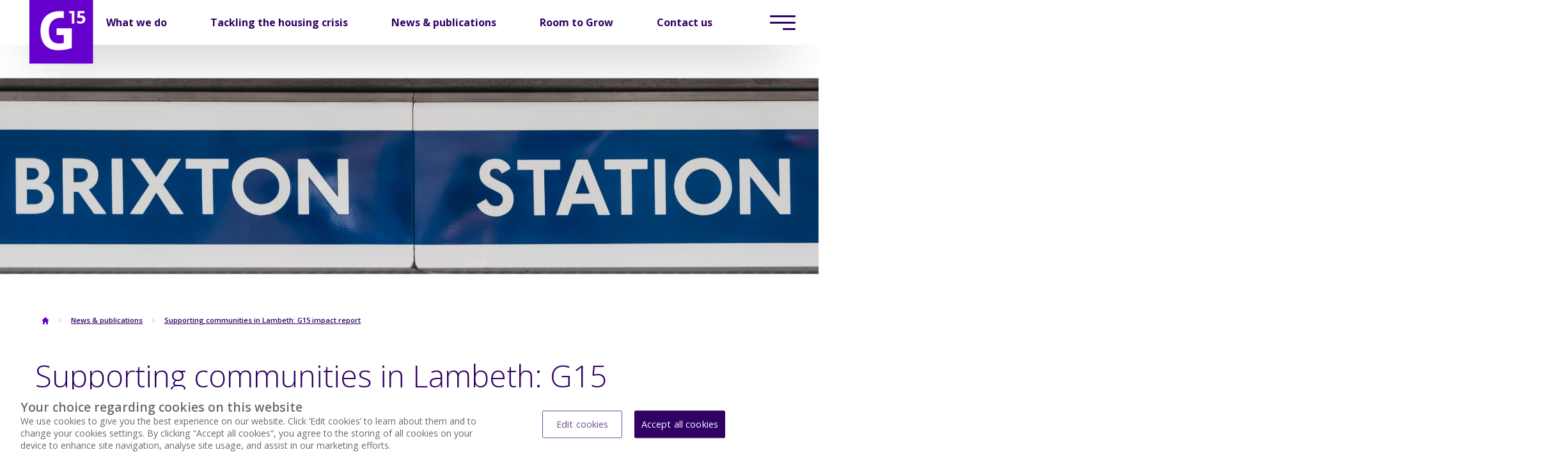

--- FILE ---
content_type: text/html; charset=UTF-8
request_url: https://g15.london/news/supporting-communities-in-lambeth-g15-impact-report
body_size: 5801
content:
<!DOCTYPE html>
<html class="no-js" dir="ltr" lang="en-GB">

<head>
    <!-- OneTrust Cookies Consent Notice start -->
        <script type="text/javascript" src="https://cdn-ukwest.onetrust.com/consent/8db2e4e5-5e27-4ab9-8807-9946212d8ade-test/OtAutoBlock.js"></script>
    <script src="https://cdn-ukwest.onetrust.com/scripttemplates/otSDKStub.js" type="text/javascript" charset="UTF-8" data-domain-script="8db2e4e5-5e27-4ab9-8807-9946212d8ade-test"></script>
    <script type="text/javascript">
        function OptanonWrapper() { }
    </script>
        <!-- OneTrust Cookies Consent Notice end -->

    <meta charset="UTF-8">
    <meta http-equiv="X-UA-Compatible" content="IE=Edge">

    <title>G15 | Supporting communities in Lambeth: G15 impact report</title>

    <meta name="description" content="We want to create more quality, affordable homes for Londoners. We want to work in partnership with communities, councils, government and developers to do more ">

    <meta name="viewport" content="width=device-width, initial-scale=1">

    <!-- Google Tag Manager -->
    <script>(function (w, d, s, l, i) {
            w[l] = w[l] || []; w[l].push({
                'gtm.start':
                    new Date().getTime(), event: 'gtm.js'
            }); var f = d.getElementsByTagName(s)[0],
                j = d.createElement(s), dl = l != 'dataLayer' ? '&l=' + l : ''; j.async = true; j.src =
                    'https://www.googletagmanager.com/gtm.js?id=' + i + dl; f.parentNode.insertBefore(j, f);
        })(window, document, 'script', 'dataLayer', 'GTM-5TJHQGD');</script>
    <!-- End Google Tag Manager -->

    <link rel="apple-touch-icon" sizes="180x180" href="/assets/images/favicon/apple-touch-icon.png">
    <link rel="icon" type="image/png" sizes="32x32" href="/assets/images/favicon/favicon-32x32.png">
    <link rel="icon" type="image/png" sizes="16x16" href="/assets/images/favicon/favicon-16x16.png">
    <link rel="manifest" href="/assets/images/favicon/site.webmanifest">
    <link rel="mask-icon" href="/assets/images/favicon/safari-pinned-tab.svg" color="#cc88cc">
    <link rel="shortcut icon" href="/assets/images/favicon/favicon.ico">
    <meta name="msapplication-TileColor" content="#cc88cc">
    <meta name="msapplication-config" content="/assets/images/favicon/browserconfig.xml">
    <meta name="theme-color" content="#ffffff">

    
    <meta name="twitter:card" content="summary">
<meta name="twitter:site" content="@G15London">
<meta name="twitter:description" content="We want to create more quality, affordable homes for Londoners. We want to work in partnership with communities, councils, government and developers to do more ">
<meta name="twitter:url" content="https://g15.london/news/supporting-communities-in-lambeth-g15-impact-report">

    <meta property="twitter:title" content="Supporting communities in Lambeth: G15 impact report">
    <meta property="twitter:image" content="https://d39wcydd7c4iyq.cloudfront.net/Hero-mobile.png"> 
<meta property="og:site_name" content="G15">
<meta property="og:type" content="website">
<meta property="og:description" content="We want to create more quality, affordable homes for Londoners. We want to work in partnership with communities, councils, government and developers to do more ">
<meta property="og:url" content="https://g15.london/news/supporting-communities-in-lambeth-g15-impact-report">

    <meta property="og:title" content="Supporting communities in Lambeth: G15 impact report">
    <meta property="og:image" content="https://d39wcydd7c4iyq.cloudfront.net/Hero-mobile.png"> 
<meta property="og:image:width" content="1200">
<meta property="og:image:height" content="630">

<meta name="author" content="G15">

	<meta name="article:published_time" content="2021-11-30T13:23:19+00:00">
	<meta name="article:modified_time" content="2021-12-02T11:27:44+00:00">

    <link rel="stylesheet" href="/assets/css/global.css?20251023213004" media="all">

</head>


<body data-module="js-back-to-top">
    <!-- Google Tag Manager (noscript) -->
    <noscript><iframe src="https://www.googletagmanager.com/ns.html?id=GTM-5TJHQGD" height="0" width="0" style="display:none;visibility:hidden"></iframe></noscript>
    <!-- End Google Tag Manager (noscript) -->

    <header class="site-head" role="banner">
    <div class="container-fluid">
        <nav class="site-head__navbar" data-module="navigation">
            <div class="site-head__nav-brand" aria-expanded="false">
                <a href="/"><img class="site-head__nav-brand-logo" src="/assets/images/G15-Logo.svg" alt="logo"></a>
            </div>
            <div class="site-head__full-width-menu" aria-expanded="false">
                <div class="site-head__full-width-menu-container">
                    <div class="site-head__nav-brand-secondary">
                        <img src="/assets/images/G15-Logo-Negative.svg" alt="logo menu">
                    </div>
                    <ul class="site-head__nav-list-secondary" aria-expanded="false">
                        <li class="site-head__nav-list-item-secondary">
                            <a class="headings--primary site-head__nav-list-item-link-secondary" href="/">
                                Home
                            </a>
                        </li>
                                                <li class="site-head__nav-list-item-secondary">
                            <a class="headings--primary site-head__nav-list-item-link-secondary" href="https://g15.london/what-we-do">
                                What we do
                            </a>
                            <ul class="site-head__nav-list-tertiary">
                                                                  <li>
                                     <a href="https://g15.london/what-we-do/who-we-are" class="site-head__nav-list-item-link-secondary-submenu">
                                          Who we are
                                    </a>

                                 </li>

                                                                 <li>
                                     <a href="https://g15.london/what-we-do/delivering-good-quality-safe-homes" class="site-head__nav-list-item-link-secondary-submenu">
                                          Delivering good quality &amp; safe homes
                                    </a>

                                 </li>

                                                                 <li>
                                     <a href="https://g15.london/what-we-do/our-commitment-all-homes-must-be-safe-warm-and-dry" class="site-head__nav-list-item-link-secondary-submenu">
                                          Our commitment: all homes must be safe, warm, and dry
                                    </a>

                                 </li>

                                                                 <li>
                                     <a href="https://g15.london/what-we-do/our-progress-building-homes" class="site-head__nav-list-item-link-secondary-submenu">
                                          Our progress building homes
                                    </a>

                                 </li>

                                                                 <li>
                                     <a href="https://g15.london/what-we-do/our-offer-to-london" class="site-head__nav-list-item-link-secondary-submenu">
                                          Our Offer to London
                                    </a>

                                 </li>

                                                                 <li>
                                     <a href="https://g15.london/what-we-do/g15-ethnic-diversity-pledge" class="site-head__nav-list-item-link-secondary-submenu">
                                          G15 Commitment to Equality and Diversity
                                    </a>

                                 </li>

                                                                 <li>
                                     <a href="https://g15.london/what-we-do/g15-accelerate" class="site-head__nav-list-item-link-secondary-submenu">
                                          G15 Accelerate
                                    </a>

                                 </li>

                                                            </ul>
                        </li>
                                                <li class="site-head__nav-list-item-secondary">
                            <a class="headings--primary site-head__nav-list-item-link-secondary" href="https://g15.london/tackling-the-housing-crisis">
                                Tackling the housing crisis
                            </a>
                            <ul class="site-head__nav-list-tertiary">
                                                                  <li>
                                     <a href="https://g15.london/tackling-the-housing-crisis/the-challenge-we-face" class="site-head__nav-list-item-link-secondary-submenu">
                                          The challenge we face
                                    </a>

                                 </li>

                                                                 <li>
                                     <a href="https://g15.london/tackling-the-housing-crisis/why-homes-matter" class="site-head__nav-list-item-link-secondary-submenu">
                                          Why homes matter
                                    </a>

                                 </li>

                                                                 <li>
                                     <a href="https://g15.london/tackling-the-housing-crisis/supporting-people-communities" class="site-head__nav-list-item-link-secondary-submenu">
                                          Supporting people &amp; communities
                                    </a>

                                 </li>

                                                                 <li>
                                     <a href="https://g15.london/tackling-the-housing-crisis/who-we-help" class="site-head__nav-list-item-link-secondary-submenu">
                                          Who we help
                                    </a>

                                 </li>

                                                            </ul>
                        </li>
                                                <li class="site-head__nav-list-item-secondary">
                            <a class="headings--primary site-head__nav-list-item-link-secondary" href="https://g15.london/news-publications">
                                News &amp; publications
                            </a>
                            <ul class="site-head__nav-list-tertiary">
                                                                  <li>
                                     <a href="https://g15.london/news-publications/consultations" class="site-head__nav-list-item-link-secondary-submenu">
                                          Consultations
                                    </a>

                                 </li>

                                                            </ul>
                        </li>
                                                <li class="site-head__nav-list-item-secondary">
                            <a class="headings--primary site-head__nav-list-item-link-secondary" href="https://g15.london/room-to-grow">
                                Room to Grow
                            </a>
                            <ul class="site-head__nav-list-tertiary">
                                                             </ul>
                        </li>
                                                <li class="site-head__nav-list-item-secondary">
                            <a class="headings--primary site-head__nav-list-item-link-secondary" href="https://g15.london/contact-us">
                                Contact us
                            </a>
                            <ul class="site-head__nav-list-tertiary">
                                                             </ul>
                        </li>
                                            </ul>
                </div>

            </div>

            <ul class="site-head__nav-list" aria-expanded="false">
                                <li class="site-head__nav-list-item">
                    <a class="site-head__nav-list-item-link" href="https://g15.london/what-we-do">
                        What we do
                    </a>

                </li>

                                <li class="site-head__nav-list-item">
                    <a class="site-head__nav-list-item-link" href="https://g15.london/tackling-the-housing-crisis">
                        Tackling the housing crisis
                    </a>

                </li>

                                <li class="site-head__nav-list-item">
                    <a class="site-head__nav-list-item-link" href="https://g15.london/news-publications">
                        News &amp; publications
                    </a>

                </li>

                                <li class="site-head__nav-list-item">
                    <a class="site-head__nav-list-item-link" href="https://g15.london/room-to-grow">
                        Room to Grow
                    </a>

                </li>

                                <li class="site-head__nav-list-item">
                    <a class="site-head__nav-list-item-link" href="https://g15.london/contact-us">
                        Contact us
                    </a>

                </li>

                            </ul>
            <button class="hamburger site-head__button" type="button" data-bs-toggle="collapse" data-bs-target="#navbarSupportedContent" aria-controls="navbarSupportedContent" aria-expanded="false" aria-label="Toggle" role="button" name="toggle menu">
                <span class="navbar-toggler-icon"></span>
                <span class="visually-hidden">Toggle menu</span>
            </button>
        </nav>
    </div>
</header>
                                                <div
        class="masthead "
        data-module="banner-image"
        data-imgDesktop="https://d39wcydd7c4iyq.cloudfront.net/Resized-for-banner.png"
        data-imgTablet="https://d39wcydd7c4iyq.cloudfront.net/Hero-tablet.png"
        data-imgMobile="https://d39wcydd7c4iyq.cloudfront.net/Hero-mobile.png">
                        
                        
        </div>
            
    <main>
        
    <div class="container-fluid">
        <div class="container">
                <ul class="breadcrumbs">
        <li class="breadcrumbs__list-item">
            <a class="breadcrumbs__list-item-link" href="https://g15.london/">
                <img src="/assets/images/breadcrumbs-home.svg" alt="">
            </a>
        </li>
        <li class="breadcrumbs__list-item">
                        <img src="/assets/images/arrow-thin.svg" alt="">
            <a class="breadcrumbs__list-item-link" href="https://g15.london/news-publications">News &amp; publications</a>
        </li>
        <li class="breadcrumbs__list-item">
            <img src="/assets/images/arrow-thin.svg" alt="">
            <a class="breadcrumbs__list-item-link" href="https://g15.london/news/supporting-communities-in-lambeth-g15-impact-report">Supporting communities in Lambeth: G15 impact report</a>
        </li>
    </ul>
            <div class="copy-general mt-4">
                            <h1 class="headings--primary">Supporting communities in Lambeth: G15 impact report</h1>
    <h2 class="headings--news-cta"></h2>
    <ul class="list-inline">
                            </ul>
    <div class="copy-general__copy">
        <p>With more 300,000 homes across London’s 32 boroughs, G15 members are a major presence in the capital. From Barnet to Bromley and from Camden to Croydon, we provide homes to one in ten Londoners.</p>
<p><b>Today we’re launching </b><a href="https://d39wcydd7c4iyq.cloudfront.net/G15-Supporting-Communities-in-Lambeth-Impact-Report-FINAL.pdf">a new report</a><b> highlighting how our role as housing providers</b><b> encompasses much more in addition to the important work of providing good quality home</b><strong>s. </strong></p>
<p>G15 members play a vital role in improving people’s life circumstances and transforming communities. Our members support people into accredited training and employment. They help tackle fuel poverty. And they play a leading role in tackling the issues of financial and digital inclusion. Often those activities are conducted through highly productive partnerships with local authorities and community institutions.</p>
<p>The report highlights G15 work in Lambeth, the London borough in which we own and manage the most homes. We’ve used Lambeth as a case study to demonstrate the breadth and depth of members’ activities across the capital. But also to highlight the potential for more collaborative working between housing associations, local authorities and other stakeholders. Together, we believe we can achieve our shared ambition of supporting more people to live well.</p>
<p><strong>Geeta Nanda OBE, G15 Chair and Chief Executive of MTVH, commented:</strong> “Every day, G15 members are making a huge difference to the communities we work with. As this report shows, in just one borough we are contributing so much more in addition to the thousands of good quality affordable homes that are so important to people’s lives. Through the partnerships we enjoy with our residents, local councils, the Mayor, and central government, we want to build on the breadth of the work we do to have even more positive impact.” </p>
<ul><li>Besides detailing the work of the recently established Lambeth Housing Partnership, the report shines a light on four projects of which we’re especially proud:</li><li>Financial Shield a pioneering project to improve people’s financial, mental and physical wellbeing involving Hyde, Metropolitan Thames Valley, Optivo and Southern</li><li>Hyde’s much-praised Estate of Mine project tackling ingrained social exclusion problems in Stockwell and Kennington</li><li>Metropolitan Thames Valley’s innovative collaboration with Code 7</li><li>Love London Working, a pan-London employment programme led by Clarion in partnership with six other G15 members.</li></ul><p>The report follows <a href="https://g15.london/news/supporting-our-communities-g15-impact-report">Supporting our communities: G15 impact report</a>, which focused on the critical community investment support housing associations have provided to people during the pandemic.</p>
<p><strong>Councillor Maria Kay, Lambeth Cabinet Member for Housing and Homelessness, said:</strong></p>
<p>“As the Cabinet Member for Housing and Homelessness and chair of the Lambeth Housing Partnership, I recognise the crucial role partnerships play in achieving Lambeth’s vision. Working with housing associations and other local stakeholders helps ensure the council's investment and regeneration benefits all residents. It helped us reach those most in need at the height of the pandemic and will continue to be vital over the coming years.”</p>
    </div>

    
                        <a href="https://d39wcydd7c4iyq.cloudfront.net/G15-Supporting-Communities-in-Lambeth-Impact-Report-FINAL.pdf#asset:12408@1" target="_blank" class="button--secondary mt-3 mb-3">
        Read the Supporting communities in Lambeth: G15 impact report here
    </a><br>
        
    
</div>
            <div class="cta-news-container mt-4">
    <div class="cta-news-container__container-top">
            </div>
    <div class="cta-news-container__container row">
                    <div class="col-lg-4 col-md-6 col-sm-12">
                <a href="https://g15.london/news/g15-statement-on-rent-convergence-in-the-autumn-budget" class="links">
    <div class="cta-news mb-3">
                    <div class="cta-news__image" style="background-image:url('https://d39wcydd7c4iyq.cloudfront.net/ian-375x292.jpg')">
                <button class="button--primary" role="button"><span class="visually-hidden">Read Full Article</span></button>
            </div>
                            <div class="cta-news__content">
                <h3 class="headings--news-cta">
                    G15 Statement on Rent Convergence in the Autumn Budget
                </h3>
                <p class="headings--small-light">
                    26 November 2025
                </p>
                <p class="cta-news__copy">
                    <p>Ian McDermott, Peabody CEO and G15 Chair has issued a statement on rent convergence following the government's announcement today. Read it here. </p>
                </p>
                <div class="cta-news__find-out-more">
                    Find out more
                </div>
            </div>
        
    </div>
</a>
            </div>
                    <div class="col-lg-4 col-md-6 col-sm-12">
                <a href="https://g15.london/news/the-g15-residents-group-responds-to-the-london-assemblys-call-for-evidence-on-social-housing-allocations" class="links">
    <div class="cta-news mb-3">
                    <div class="cta-news__image" style="background-image:url('https://d39wcydd7c4iyq.cloudfront.net/RG_Logo_1920x600_purple_transparent.png')">
                <button class="button--primary" role="button"><span class="visually-hidden">Read Full Article</span></button>
            </div>
                            <div class="cta-news__content">
                <h3 class="headings--news-cta">
                    The G15 Residents Group responds to the London Assembly&#039;s Call for Evidence on Social Housing Allocations
                </h3>
                <p class="headings--small-light">
                    3 November 2025
                </p>
                <p class="cta-news__copy">
                    <p>The G15RG has shared its views on Social Housing Allocations with the London Assembly, calling for a fairer, more transparent, London-wide approach to social housing allocations and stronger collaboration to make better use of homes.</p><p>Their full response is available to read here.</p>
                </p>
                <div class="cta-news__find-out-more">
                    Find out more
                </div>
            </div>
        
    </div>
</a>
            </div>
                    <div class="col-lg-4 col-md-6 col-sm-12">
                <a href="https://g15.london/news/g15-responds-to-the-london-assemblys-call-for-evidence-on-allocations-in-social-housing" class="links">
    <div class="cta-news mb-3">
                    <div class="cta-news__image" style="background-image:url('https://d39wcydd7c4iyq.cloudfront.net/g15-lead-image-our-progress-building-homes.jpg')">
                <button class="button--primary" role="button"><span class="visually-hidden">Read Full Article</span></button>
            </div>
                            <div class="cta-news__content">
                <h3 class="headings--news-cta">
                    G15 responds to the London Assembly’s Call for Evidence on Allocations in Social Housing
                </h3>
                <p class="headings--small-light">
                    1 November 2025
                </p>
                <p class="cta-news__copy">
                    <p>The G15 has submitted evidence to the London Assembly’s Call for Evidence on Allocations in Social Housing, welcoming the review of how homes are allocated across the capital. </p><p>Our response is available to read here.</p>
                </p>
                <div class="cta-news__find-out-more">
                    Find out more
                </div>
            </div>
        
    </div>
</a>
            </div>
            </div>

</div>        </div>



    </div>

    </main>

    <footer class="site-foot container-fluid" role="contentinfo">
    <a href="/"><img class="site-foot__logo" src="/assets/images/G15-Logo.svg" alt="logo"></a>
                                                                                                                                                                                                        <a href="https://g15.london/contact-us" class="site-foot__contact-us-btn button--secondary">
                    Contact us
                    <img src="/assets/images/arrow-white.svg" alt="arrow">
                </a>
                            <div class="site-foot__container container">
        <div class="site-foot__subcontainer-top">
                            <ul class="site-foot__list">
                    <li class="site-foot__list-item">
                        <a href="https://g15.london/what-we-do" class="site-foot__list-item-link">
                            What we do
                        </a>
                    </li>
                                            <li class="site-foot__list-item">
                            <a href="https://g15.london/what-we-do/who-we-are" class="site-foot__list-item-link">
                                Who we are
                            </a>
                                                <li class="site-foot__list-item">
                            <a href="https://g15.london/what-we-do/delivering-good-quality-safe-homes" class="site-foot__list-item-link">
                                Delivering good quality &amp; safe homes
                            </a>
                                                <li class="site-foot__list-item">
                            <a href="https://g15.london/what-we-do/our-commitment-all-homes-must-be-safe-warm-and-dry" class="site-foot__list-item-link">
                                Our commitment: all homes must be safe, warm, and dry
                            </a>
                                                <li class="site-foot__list-item">
                            <a href="https://g15.london/what-we-do/our-progress-building-homes" class="site-foot__list-item-link">
                                Our progress building homes
                            </a>
                                                <li class="site-foot__list-item">
                            <a href="https://g15.london/what-we-do/our-offer-to-london" class="site-foot__list-item-link">
                                Our Offer to London
                            </a>
                                                <li class="site-foot__list-item">
                            <a href="https://g15.london/what-we-do/g15-ethnic-diversity-pledge" class="site-foot__list-item-link">
                                G15 Commitment to Equality and Diversity
                            </a>
                                                <li class="site-foot__list-item">
                            <a href="https://g15.london/what-we-do/g15-accelerate" class="site-foot__list-item-link">
                                G15 Accelerate
                            </a>
                                            </li>
                </ul>
                            <ul class="site-foot__list">
                    <li class="site-foot__list-item">
                        <a href="https://g15.london/tackling-the-housing-crisis" class="site-foot__list-item-link">
                            Tackling the housing crisis
                        </a>
                    </li>
                                            <li class="site-foot__list-item">
                            <a href="https://g15.london/tackling-the-housing-crisis/the-challenge-we-face" class="site-foot__list-item-link">
                                The challenge we face
                            </a>
                                                <li class="site-foot__list-item">
                            <a href="https://g15.london/tackling-the-housing-crisis/why-homes-matter" class="site-foot__list-item-link">
                                Why homes matter
                            </a>
                                                <li class="site-foot__list-item">
                            <a href="https://g15.london/tackling-the-housing-crisis/supporting-people-communities" class="site-foot__list-item-link">
                                Supporting people &amp; communities
                            </a>
                                                <li class="site-foot__list-item">
                            <a href="https://g15.london/tackling-the-housing-crisis/who-we-help" class="site-foot__list-item-link">
                                Who we help
                            </a>
                                            </li>
                </ul>
                            <ul class="site-foot__list">
                    <li class="site-foot__list-item">
                        <a href="https://g15.london/news-publications" class="site-foot__list-item-link">
                            News &amp; publications
                        </a>
                    </li>
                                            <li class="site-foot__list-item">
                            <a href="https://g15.london/news-publications/consultations" class="site-foot__list-item-link">
                                Consultations
                            </a>
                                            </li>
                </ul>
                            <ul class="site-foot__list">
                    <li class="site-foot__list-item">
                        <a href="https://g15.london/opportunities" class="site-foot__list-item-link">
                            Opportunities
                        </a>
                    </li>
                                        </li>
                </ul>
                            <ul class="site-foot__list">
                    <li class="site-foot__list-item">
                        <a href="https://g15.london/room-to-grow" class="site-foot__list-item-link">
                            Room to Grow
                        </a>
                    </li>
                                        </li>
                </ul>
                            <ul class="site-foot__list">
                    <li class="site-foot__list-item">
                        <a href="https://g15.london/contact-us" class="site-foot__list-item-link">
                            Contact us
                        </a>
                    </li>
                                        </li>
                </ul>
                    </div>
    </div>
    <div class="site-foot__subcontainer-bottom">
        <div class="site-foot__subcontainer-bottom-center container">
            <span class="site-foot__subcontainer-bottom-center-copy">
                <ul class="site-foot__subcontainer-list">
                    <li class="site-foot__subcontainer-list-item">
                        © G15, 2025
                    </li>
                                        <li class="site-foot__subcontainer-list-item">
                        <a href="https://g15.london/privacy-policy" class="site-foot__subcontainer-list-item-link font-weight-bold">
                            Privacy Policy
                        </a>
                    </li>
                                        <li class="site-foot__subcontainer-list-item">
                        <a href="https://g15.london/cookie-policy" class="site-foot__subcontainer-list-item-link font-weight-bold">
                            Cookie Policy
                        </a>
                    </li>
                </ul>
                The G15 website is maintained by Peabody on behalf of the G15. Designed &
                crafted by <a href="https://www.jfd.co.uk/" target="_blank"
                    class="site-foot__subcontainer-bottom-center-copy-link">JFD</a>.
            </span>
        </div>
        <div class="site-foot__subcontainer-bottom-right">
            <button class="site-foot__subcontainer-bottom-right-button">
                Top
            </button>
        </div>
    </div>
</footer>
        
    <script src="/assets/js/bundle.js?20251023213004"></script>
<script defer src="https://static.cloudflareinsights.com/beacon.min.js/vcd15cbe7772f49c399c6a5babf22c1241717689176015" integrity="sha512-ZpsOmlRQV6y907TI0dKBHq9Md29nnaEIPlkf84rnaERnq6zvWvPUqr2ft8M1aS28oN72PdrCzSjY4U6VaAw1EQ==" data-cf-beacon='{"version":"2024.11.0","token":"90e49eaf02bd40d2b8d269d8a71ed2a6","r":1,"server_timing":{"name":{"cfCacheStatus":true,"cfEdge":true,"cfExtPri":true,"cfL4":true,"cfOrigin":true,"cfSpeedBrain":true},"location_startswith":null}}' crossorigin="anonymous"></script>
</body>
</html>

--- FILE ---
content_type: text/css
request_url: https://g15.london/assets/css/global.css?20251023213004
body_size: 36920
content:
@charset "UTF-8";@import url("https://fonts.googleapis.com/css?family=Open+Sans:300,400,600,700,800");:root,[data-bs-theme=light]{--bs-blue:#0d6efd;--bs-indigo:#6610f2;--bs-purple:#6f42c1;--bs-pink:#d63384;--bs-red:#dc3545;--bs-orange:#fd7e14;--bs-yellow:#ffc107;--bs-green:#198754;--bs-teal:#20c997;--bs-cyan:#0dcaf0;--bs-black:#000;--bs-white:#fff;--bs-gray:#6c757d;--bs-gray-dark:#343a40;--bs-gray-100:#f8f9fa;--bs-gray-200:#e9ecef;--bs-gray-300:#dee2e6;--bs-gray-400:#ced4da;--bs-gray-500:#adb5bd;--bs-gray-600:#6c757d;--bs-gray-700:#495057;--bs-gray-800:#343a40;--bs-gray-900:#212529;--bs-light-purple:#dcdcf0;--bs-light-purple-rgb:220,220,240;--bs-primary-text-emphasis:#130028;--bs-secondary-text-emphasis:#2b2f32;--bs-success-text-emphasis:#0a3622;--bs-info-text-emphasis:#055160;--bs-warning-text-emphasis:#664d03;--bs-danger-text-emphasis:#58151c;--bs-light-text-emphasis:#495057;--bs-dark-text-emphasis:#495057;--bs-primary-bg-subtle:#d6cce0;--bs-secondary-bg-subtle:#e2e3e5;--bs-success-bg-subtle:#d1e7dd;--bs-info-bg-subtle:#cff4fc;--bs-warning-bg-subtle:#fff3cd;--bs-danger-bg-subtle:#f8d7da;--bs-light-bg-subtle:#fcfcfd;--bs-dark-bg-subtle:#ced4da;--bs-primary-border-subtle:#ac99c1;--bs-secondary-border-subtle:#c4c8cb;--bs-success-border-subtle:#a3cfbb;--bs-info-border-subtle:#9eeaf9;--bs-warning-border-subtle:#ffe69c;--bs-danger-border-subtle:#f1aeb5;--bs-light-border-subtle:#e9ecef;--bs-dark-border-subtle:#adb5bd;--bs-white-rgb:255,255,255;--bs-black-rgb:0,0,0;--bs-font-sans-serif:system-ui,-apple-system,"Segoe UI",Roboto,"Helvetica Neue","Noto Sans","Liberation Sans",Arial,sans-serif,"Apple Color Emoji","Segoe UI Emoji","Segoe UI Symbol","Noto Color Emoji";--bs-font-monospace:SFMono-Regular,Menlo,Monaco,Consolas,"Liberation Mono","Courier New",monospace;--bs-gradient:linear-gradient(180deg,hsla(0,0%,100%,.15),hsla(0,0%,100%,0));--bs-body-font-family:var(--bs-font-sans-serif);--bs-body-font-size:1rem;--bs-body-font-weight:400;--bs-body-line-height:1.5;--bs-body-color:#212529;--bs-body-color-rgb:33,37,41;--bs-body-bg:#fff;--bs-body-bg-rgb:255,255,255;--bs-emphasis-color:#000;--bs-emphasis-color-rgb:0,0,0;--bs-secondary-color:rgba(33,37,41,.75);--bs-secondary-color-rgb:33,37,41;--bs-secondary-bg:#e9ecef;--bs-secondary-bg-rgb:233,236,239;--bs-tertiary-color:rgba(33,37,41,.5);--bs-tertiary-color-rgb:33,37,41;--bs-tertiary-bg:#f8f9fa;--bs-tertiary-bg-rgb:248,249,250;--bs-heading-color:inherit;--bs-link-color:#300064;--bs-link-color-rgb:48,0,100;--bs-link-decoration:none;--bs-link-hover-color:#260050;--bs-link-hover-color-rgb:38,0,80;--bs-link-hover-decoration:underline;--bs-code-color:#d63384;--bs-highlight-color:#212529;--bs-highlight-bg:#fff3cd;--bs-border-width:1px;--bs-border-style:solid;--bs-border-color:#dee2e6;--bs-border-color-translucent:rgba(0,0,0,.175);--bs-border-radius:0.375rem;--bs-border-radius-sm:0.25rem;--bs-border-radius-lg:0.5rem;--bs-border-radius-xl:1rem;--bs-border-radius-xxl:2rem;--bs-border-radius-2xl:var(--bs-border-radius-xxl);--bs-border-radius-pill:50rem;--bs-box-shadow:0 0.5rem 1rem rgba(0,0,0,.15);--bs-box-shadow-sm:0 0.125rem 0.25rem rgba(0,0,0,.075);--bs-box-shadow-lg:0 1rem 3rem rgba(0,0,0,.175);--bs-box-shadow-inset:inset 0 1px 2px rgba(0,0,0,.075);--bs-focus-ring-width:0.25rem;--bs-focus-ring-opacity:0.25;--bs-focus-ring-color:rgba(48,0,100,.25);--bs-form-valid-color:#198754;--bs-form-valid-border-color:#198754;--bs-form-invalid-color:#dc3545;--bs-form-invalid-border-color:#dc3545}[data-bs-theme=dark]{color-scheme:dark;--bs-body-color:#dee2e6;--bs-body-color-rgb:222,226,230;--bs-body-bg:#212529;--bs-body-bg-rgb:33,37,41;--bs-emphasis-color:#fff;--bs-emphasis-color-rgb:255,255,255;--bs-secondary-color:rgba(222,226,230,.75);--bs-secondary-color-rgb:222,226,230;--bs-secondary-bg:#343a40;--bs-secondary-bg-rgb:52,58,64;--bs-tertiary-color:rgba(222,226,230,.5);--bs-tertiary-color-rgb:222,226,230;--bs-tertiary-bg:#2b3035;--bs-tertiary-bg-rgb:43,48,53;--bs-primary-text-emphasis:#8366a2;--bs-secondary-text-emphasis:#a7acb1;--bs-success-text-emphasis:#75b798;--bs-info-text-emphasis:#6edff6;--bs-warning-text-emphasis:#ffda6a;--bs-danger-text-emphasis:#ea868f;--bs-light-text-emphasis:#f8f9fa;--bs-dark-text-emphasis:#dee2e6;--bs-primary-bg-subtle:#0a0014;--bs-secondary-bg-subtle:#161719;--bs-success-bg-subtle:#051b11;--bs-info-bg-subtle:#032830;--bs-warning-bg-subtle:#332701;--bs-danger-bg-subtle:#2c0b0e;--bs-light-bg-subtle:#343a40;--bs-dark-bg-subtle:#1a1d20;--bs-primary-border-subtle:#1d003c;--bs-secondary-border-subtle:#41464b;--bs-success-border-subtle:#0f5132;--bs-info-border-subtle:#087990;--bs-warning-border-subtle:#997404;--bs-danger-border-subtle:#842029;--bs-light-border-subtle:#495057;--bs-dark-border-subtle:#343a40;--bs-heading-color:inherit;--bs-link-color:#8366a2;--bs-link-hover-color:#9c85b5;--bs-link-color-rgb:131,102,162;--bs-link-hover-color-rgb:156,133,181;--bs-code-color:#e685b5;--bs-highlight-color:#dee2e6;--bs-highlight-bg:#664d03;--bs-border-color:#495057;--bs-border-color-translucent:hsla(0,0%,100%,.15);--bs-form-valid-color:#75b798;--bs-form-valid-border-color:#75b798;--bs-form-invalid-color:#ea868f;--bs-form-invalid-border-color:#ea868f}*,:after,:before{box-sizing:border-box}@media (prefers-reduced-motion:no-preference){:root{scroll-behavior:smooth}}body{background-color:var(--bs-body-bg);color:var(--bs-body-color);font-family:var(--bs-body-font-family);font-size:var(--bs-body-font-size);font-weight:var(--bs-body-font-weight);line-height:var(--bs-body-line-height);margin:0;text-align:var(--bs-body-text-align);-webkit-text-size-adjust:100%;-webkit-tap-highlight-color:rgba(0,0,0,0)}hr{border:0;border-top:var(--bs-border-width) solid;color:inherit;margin:30px 0;opacity:.25}.h1,.h2,.h3,.h4,.h5,.h6,h1,h2,h3,h4,h5,h6{color:var(--bs-heading-color);font-weight:500;line-height:1.2;margin-bottom:15px;margin-top:0}.h1,h1{font-size:calc(1.375rem + 1.5vw)}@media (min-width:1200px){.h1,h1{font-size:2.5rem}}.h2,h2{font-size:calc(1.325rem + .9vw)}@media (min-width:1200px){.h2,h2{font-size:2rem}}.h3,h3{font-size:calc(1.3rem + .6vw)}@media (min-width:1200px){.h3,h3{font-size:1.75rem}}.h4,h4{font-size:calc(1.275rem + .3vw)}@media (min-width:1200px){.h4,h4{font-size:1.5rem}}.h5,h5{font-size:1.25rem}.h6,h6{font-size:1rem}p{margin-bottom:1rem;margin-top:0}abbr[title]{cursor:help;-webkit-text-decoration:underline dotted;text-decoration:underline dotted;-webkit-text-decoration-skip-ink:none;text-decoration-skip-ink:none}address{font-style:normal;line-height:inherit;margin-bottom:1rem}ol,ul{padding-left:2rem}dl,ol,ul{margin-bottom:1rem;margin-top:0}ol ol,ol ul,ul ol,ul ul{margin-bottom:0}dt{font-weight:700}dd{margin-bottom:.5rem;margin-left:0}blockquote{margin:0 0 1rem}b,strong{font-weight:800}.small,small{font-size:.875em}.mark,mark{background-color:var(--bs-highlight-bg);color:var(--bs-highlight-color);padding:.1875em}sub,sup{font-size:.75em;line-height:0;position:relative;vertical-align:baseline}sub{bottom:-.25em}sup{top:-.5em}a{color:rgba(var(--bs-link-color-rgb),var(--bs-link-opacity,1));text-decoration:none}a:hover{--bs-link-color-rgb:var(--bs-link-hover-color-rgb);text-decoration:underline}a:not([href]):not([class]),a:not([href]):not([class]):hover{color:inherit;text-decoration:none}code,kbd,pre,samp{font-family:var(--bs-font-monospace);font-size:1em}pre{display:block;font-size:.875em;margin-bottom:1rem;margin-top:0;overflow:auto}pre code{color:inherit;font-size:inherit;word-break:normal}code{color:var(--bs-code-color);font-size:.875em;word-wrap:break-word}a>code{color:inherit}kbd{background-color:var(--bs-body-color);border-radius:.25rem;color:var(--bs-body-bg);font-size:.875em;padding:.1875rem .375rem}kbd kbd{font-size:1em;padding:0}figure{margin:0 0 1rem}img,svg{vertical-align:middle}table{border-collapse:collapse;caption-side:bottom}caption{color:var(--bs-secondary-color);padding-bottom:.5rem;padding-top:.5rem;text-align:left}th{text-align:inherit;text-align:-webkit-match-parent}tbody,td,tfoot,th,thead,tr{border:0 solid;border-color:inherit}label{display:inline-block}button{border-radius:0}button:focus:not(:focus-visible){outline:0}button,input,optgroup,select,textarea{font-family:inherit;font-size:inherit;line-height:inherit;margin:0}button,select{text-transform:none}[role=button]{cursor:pointer}select{word-wrap:normal}select:disabled{opacity:1}[list]:not([type=date]):not([type=datetime-local]):not([type=month]):not([type=week]):not([type=time])::-webkit-calendar-picker-indicator{display:none!important}[type=button],[type=reset],[type=submit],button{-webkit-appearance:button}[type=button]:not(:disabled),[type=reset]:not(:disabled),[type=submit]:not(:disabled),button:not(:disabled){cursor:pointer}::-moz-focus-inner{border-style:none;padding:0}textarea{resize:vertical}fieldset{border:0;margin:0;min-width:0;padding:0}legend{float:left;font-size:calc(1.275rem + .3vw);line-height:inherit;margin-bottom:.5rem;padding:0;width:100%}@media (min-width:1200px){legend{font-size:1.5rem}}legend+*{clear:left}::-webkit-datetime-edit-day-field,::-webkit-datetime-edit-fields-wrapper,::-webkit-datetime-edit-hour-field,::-webkit-datetime-edit-minute,::-webkit-datetime-edit-month-field,::-webkit-datetime-edit-text,::-webkit-datetime-edit-year-field{padding:0}::-webkit-inner-spin-button{height:auto}[type=search]{-webkit-appearance:textfield;outline-offset:-2px}[type=search]::-webkit-search-cancel-button{cursor:pointer;filter:grayscale(1)}::-webkit-search-decoration{-webkit-appearance:none}::-webkit-color-swatch-wrapper{padding:0}::file-selector-button{-webkit-appearance:button;font:inherit}output{display:inline-block}iframe{border:0}summary{cursor:pointer;display:list-item}progress{vertical-align:baseline}[hidden]{display:none!important}.clearfix:after{clear:both;content:"";display:block}.text-bg-light-purple{background-color:RGBA(var(--bs-light-purple-rgb),var(--bs-bg-opacity,1))!important;color:#000!important}.link-light-purple{color:RGBA(var(--bs-light-purple-rgb),var(--bs-link-opacity,1))!important;text-decoration-color:RGBA(var(--bs-light-purple-rgb),var(--bs-link-underline-opacity,1))!important}.link-light-purple:focus,.link-light-purple:hover{color:RGBA(227,227,243,var(--bs-link-opacity,1))!important;text-decoration-color:RGBA(227,227,243,var(--bs-link-underline-opacity,1))!important}.link-body-emphasis{color:RGBA(var(--bs-emphasis-color-rgb),var(--bs-link-opacity,1))!important;text-decoration-color:RGBA(var(--bs-emphasis-color-rgb),var(--bs-link-underline-opacity,1))!important}.link-body-emphasis:focus,.link-body-emphasis:hover{color:RGBA(var(--bs-emphasis-color-rgb),var(--bs-link-opacity,.75))!important;text-decoration-color:RGBA(var(--bs-emphasis-color-rgb),var(--bs-link-underline-opacity,.75))!important}.focus-ring:focus{box-shadow:var(--bs-focus-ring-x,0) var(--bs-focus-ring-y,0) var(--bs-focus-ring-blur,0) var(--bs-focus-ring-width) var(--bs-focus-ring-color);outline:0}.icon-link{align-items:center;backface-visibility:hidden;display:inline-flex;gap:.375rem;text-decoration-color:rgba(var(--bs-link-color-rgb),var(--bs-link-opacity,.5));text-underline-offset:.25em}.icon-link>.bi{flex-shrink:0;height:1em;width:1em;fill:currentcolor;transition:transform .2s ease-in-out}@media (prefers-reduced-motion:reduce){.icon-link>.bi{transition:none}}.icon-link-hover:focus-visible>.bi,.icon-link-hover:hover>.bi{transform:var(--bs-icon-link-transform,translate3d(.25em,0,0))}.ratio{position:relative;width:100%}.ratio:before{content:"";display:block;padding-top:var(--bs-aspect-ratio)}.ratio>*{height:100%;left:0;position:absolute;top:0;width:100%}.ratio-1x1{--bs-aspect-ratio:100%}.ratio-4x3{--bs-aspect-ratio:75%}.ratio-16x9{--bs-aspect-ratio:56.25%}.ratio-21x9{--bs-aspect-ratio:42.8571428571%}.fixed-top{top:0}.fixed-bottom,.fixed-top{left:0;position:fixed;right:0;z-index:1030}.fixed-bottom{bottom:0}.sticky-top{top:0}.sticky-bottom,.sticky-top{position:sticky;z-index:1020}.sticky-bottom{bottom:0}@media (min-width:567px){.sticky-sm-top{position:sticky;top:0;z-index:1020}.sticky-sm-bottom{bottom:0;position:sticky;z-index:1020}}@media (min-width:768px){.sticky-md-top{position:sticky;top:0;z-index:1020}.sticky-md-bottom{bottom:0;position:sticky;z-index:1020}}@media (min-width:992px){.sticky-lg-top{position:sticky;top:0;z-index:1020}.sticky-lg-bottom{bottom:0;position:sticky;z-index:1020}}@media (min-width:1200px){.sticky-xl-top{position:sticky;top:0;z-index:1020}.sticky-xl-bottom{bottom:0;position:sticky;z-index:1020}}@media (min-width:2000px){.sticky-xxl-top{position:sticky;top:0;z-index:1020}.sticky-xxl-bottom{bottom:0;position:sticky;z-index:1020}}.hstack{align-items:center;flex-direction:row}.hstack,.vstack{align-self:stretch;display:flex}.vstack{flex:1 1 auto;flex-direction:column}.visually-hidden,.visually-hidden-focusable:not(:focus):not(:focus-within){height:1px!important;margin:-1px!important;overflow:hidden!important;padding:0!important;width:1px!important;clip:rect(0,0,0,0)!important;border:0!important;white-space:nowrap!important}.visually-hidden-focusable:not(:focus):not(:focus-within):not(caption),.visually-hidden:not(caption){position:absolute!important}.visually-hidden *,.visually-hidden-focusable:not(:focus):not(:focus-within) *{overflow:hidden!important}.stretched-link:after{bottom:0;content:"";left:0;position:absolute;right:0;top:0;z-index:1}.text-truncate{overflow:hidden;text-overflow:ellipsis;white-space:nowrap}.vr{align-self:stretch;background-color:currentcolor;display:inline-block;min-height:1em;opacity:.25;width:var(--bs-border-width)}.container,.container-fluid,.container-lg,.container-md,.container-sm,.container-xl,.container-xxl{--bs-gutter-x:1.5rem;--bs-gutter-y:0;margin-left:auto;margin-right:auto;padding-left:calc(var(--bs-gutter-x)*.5);padding-right:calc(var(--bs-gutter-x)*.5);width:100%}@media (min-width:567px){.container,.container-sm{max-width:540px}}@media (min-width:768px){.container,.container-md,.container-sm{max-width:720px}}@media (min-width:992px){.container,.container-lg,.container-md,.container-sm{max-width:960px}}@media (min-width:1200px){.container,.container-lg,.container-md,.container-sm,.container-xl{max-width:1140px}}@media (min-width:2000px){.container,.container-lg,.container-md,.container-sm,.container-xl,.container-xxl{max-width:1320px}}.lead{font-size:1.25rem;font-weight:300}.display-1{font-size:calc(1.625rem + 4.5vw);font-weight:300;line-height:1.2}@media (min-width:1200px){.display-1{font-size:5rem}}.display-2{font-size:calc(1.575rem + 3.9vw);font-weight:300;line-height:1.2}@media (min-width:1200px){.display-2{font-size:4.5rem}}.display-3{font-size:calc(1.525rem + 3.3vw);font-weight:300;line-height:1.2}@media (min-width:1200px){.display-3{font-size:4rem}}.display-4{font-size:calc(1.475rem + 2.7vw);font-weight:300;line-height:1.2}@media (min-width:1200px){.display-4{font-size:3.5rem}}.display-5{font-size:calc(1.425rem + 2.1vw);font-weight:300;line-height:1.2}@media (min-width:1200px){.display-5{font-size:3rem}}.display-6{font-size:calc(1.375rem + 1.5vw);font-weight:300;line-height:1.2}@media (min-width:1200px){.display-6{font-size:2.5rem}}.list-inline,.list-unstyled{list-style:none;padding-left:0}.list-inline-item{display:inline-block}.list-inline-item:not(:last-child){margin-right:.5rem}.initialism{font-size:.875em;text-transform:uppercase}.blockquote{font-size:1.25rem;margin-bottom:30px}.blockquote>:last-child{margin-bottom:0}.blockquote-footer{color:#6c757d;font-size:.875em;margin-bottom:30px;margin-top:-30px}.blockquote-footer:before{content:"— "}.img-fluid,.img-thumbnail{height:auto;max-width:100%}.img-thumbnail{background-color:var(--bs-body-bg);border:var(--bs-border-width) solid var(--bs-border-color);border-radius:var(--bs-border-radius);padding:.25rem}.figure{display:inline-block}.figure-img{line-height:1;margin-bottom:15px}.figure-caption{color:var(--bs-secondary-color);font-size:.875em}:root{--bs-breakpoint-xs:0;--bs-breakpoint-sm:567px;--bs-breakpoint-md:768px;--bs-breakpoint-lg:992px;--bs-breakpoint-xl:1200px;--bs-breakpoint-xxl:2000px}.row{--bs-gutter-x:1.5rem;--bs-gutter-y:0;display:flex;flex-wrap:wrap;margin-left:calc(var(--bs-gutter-x)*-.5);margin-right:calc(var(--bs-gutter-x)*-.5);margin-top:calc(var(--bs-gutter-y)*-1)}.row>*{flex-shrink:0;margin-top:var(--bs-gutter-y);max-width:100%;padding-left:calc(var(--bs-gutter-x)*.5);padding-right:calc(var(--bs-gutter-x)*.5);width:100%}.col{flex:1 0 0}.row-cols-auto>*{flex:0 0 auto;width:auto}.row-cols-1>*{flex:0 0 auto;width:100%}.row-cols-2>*{flex:0 0 auto;width:50%}.row-cols-3>*{flex:0 0 auto;width:33.33333333%}.row-cols-4>*{flex:0 0 auto;width:25%}.row-cols-5>*{flex:0 0 auto;width:20%}.row-cols-6>*{flex:0 0 auto;width:16.66666667%}.col-auto{flex:0 0 auto;width:auto}.col-1{flex:0 0 auto;width:8.33333333%}.col-2{flex:0 0 auto;width:16.66666667%}.col-3{flex:0 0 auto;width:25%}.col-4{flex:0 0 auto;width:33.33333333%}.col-5{flex:0 0 auto;width:41.66666667%}.col-6{flex:0 0 auto;width:50%}.col-7{flex:0 0 auto;width:58.33333333%}.col-8{flex:0 0 auto;width:66.66666667%}.col-9{flex:0 0 auto;width:75%}.col-10{flex:0 0 auto;width:83.33333333%}.col-11{flex:0 0 auto;width:91.66666667%}.col-12{flex:0 0 auto;width:100%}.offset-1{margin-left:8.33333333%}.offset-2{margin-left:16.66666667%}.offset-3{margin-left:25%}.offset-4{margin-left:33.33333333%}.offset-5{margin-left:41.66666667%}.offset-6{margin-left:50%}.offset-7{margin-left:58.33333333%}.offset-8{margin-left:66.66666667%}.offset-9{margin-left:75%}.offset-10{margin-left:83.33333333%}.offset-11{margin-left:91.66666667%}.g-0,.gx-0{--bs-gutter-x:0}.g-0,.gy-0{--bs-gutter-y:0}.g-1,.gx-1{--bs-gutter-x:7.5px}.g-1,.gy-1{--bs-gutter-y:7.5px}.g-2,.gx-2{--bs-gutter-x:15px}.g-2,.gy-2{--bs-gutter-y:15px}.g-3,.gx-3{--bs-gutter-x:30px}.g-3,.gy-3{--bs-gutter-y:30px}.g-4,.gx-4{--bs-gutter-x:45px}.g-4,.gy-4{--bs-gutter-y:45px}.g-5,.gx-5{--bs-gutter-x:90px}.g-5,.gy-5{--bs-gutter-y:90px}@media (min-width:567px){.col-sm{flex:1 0 0}.row-cols-sm-auto>*{flex:0 0 auto;width:auto}.row-cols-sm-1>*{flex:0 0 auto;width:100%}.row-cols-sm-2>*{flex:0 0 auto;width:50%}.row-cols-sm-3>*{flex:0 0 auto;width:33.33333333%}.row-cols-sm-4>*{flex:0 0 auto;width:25%}.row-cols-sm-5>*{flex:0 0 auto;width:20%}.row-cols-sm-6>*{flex:0 0 auto;width:16.66666667%}.col-sm-auto{flex:0 0 auto;width:auto}.col-sm-1{flex:0 0 auto;width:8.33333333%}.col-sm-2{flex:0 0 auto;width:16.66666667%}.col-sm-3{flex:0 0 auto;width:25%}.col-sm-4{flex:0 0 auto;width:33.33333333%}.col-sm-5{flex:0 0 auto;width:41.66666667%}.col-sm-6{flex:0 0 auto;width:50%}.col-sm-7{flex:0 0 auto;width:58.33333333%}.col-sm-8{flex:0 0 auto;width:66.66666667%}.col-sm-9{flex:0 0 auto;width:75%}.col-sm-10{flex:0 0 auto;width:83.33333333%}.col-sm-11{flex:0 0 auto;width:91.66666667%}.col-sm-12{flex:0 0 auto;width:100%}.offset-sm-0{margin-left:0}.offset-sm-1{margin-left:8.33333333%}.offset-sm-2{margin-left:16.66666667%}.offset-sm-3{margin-left:25%}.offset-sm-4{margin-left:33.33333333%}.offset-sm-5{margin-left:41.66666667%}.offset-sm-6{margin-left:50%}.offset-sm-7{margin-left:58.33333333%}.offset-sm-8{margin-left:66.66666667%}.offset-sm-9{margin-left:75%}.offset-sm-10{margin-left:83.33333333%}.offset-sm-11{margin-left:91.66666667%}.g-sm-0,.gx-sm-0{--bs-gutter-x:0}.g-sm-0,.gy-sm-0{--bs-gutter-y:0}.g-sm-1,.gx-sm-1{--bs-gutter-x:7.5px}.g-sm-1,.gy-sm-1{--bs-gutter-y:7.5px}.g-sm-2,.gx-sm-2{--bs-gutter-x:15px}.g-sm-2,.gy-sm-2{--bs-gutter-y:15px}.g-sm-3,.gx-sm-3{--bs-gutter-x:30px}.g-sm-3,.gy-sm-3{--bs-gutter-y:30px}.g-sm-4,.gx-sm-4{--bs-gutter-x:45px}.g-sm-4,.gy-sm-4{--bs-gutter-y:45px}.g-sm-5,.gx-sm-5{--bs-gutter-x:90px}.g-sm-5,.gy-sm-5{--bs-gutter-y:90px}}@media (min-width:768px){.col-md{flex:1 0 0}.row-cols-md-auto>*{flex:0 0 auto;width:auto}.row-cols-md-1>*{flex:0 0 auto;width:100%}.row-cols-md-2>*{flex:0 0 auto;width:50%}.row-cols-md-3>*{flex:0 0 auto;width:33.33333333%}.row-cols-md-4>*{flex:0 0 auto;width:25%}.row-cols-md-5>*{flex:0 0 auto;width:20%}.row-cols-md-6>*{flex:0 0 auto;width:16.66666667%}.col-md-auto{flex:0 0 auto;width:auto}.col-md-1{flex:0 0 auto;width:8.33333333%}.col-md-2{flex:0 0 auto;width:16.66666667%}.col-md-3{flex:0 0 auto;width:25%}.col-md-4{flex:0 0 auto;width:33.33333333%}.col-md-5{flex:0 0 auto;width:41.66666667%}.col-md-6{flex:0 0 auto;width:50%}.col-md-7{flex:0 0 auto;width:58.33333333%}.col-md-8{flex:0 0 auto;width:66.66666667%}.col-md-9{flex:0 0 auto;width:75%}.col-md-10{flex:0 0 auto;width:83.33333333%}.col-md-11{flex:0 0 auto;width:91.66666667%}.col-md-12{flex:0 0 auto;width:100%}.offset-md-0{margin-left:0}.offset-md-1{margin-left:8.33333333%}.offset-md-2{margin-left:16.66666667%}.offset-md-3{margin-left:25%}.offset-md-4{margin-left:33.33333333%}.offset-md-5{margin-left:41.66666667%}.offset-md-6{margin-left:50%}.offset-md-7{margin-left:58.33333333%}.offset-md-8{margin-left:66.66666667%}.offset-md-9{margin-left:75%}.offset-md-10{margin-left:83.33333333%}.offset-md-11{margin-left:91.66666667%}.g-md-0,.gx-md-0{--bs-gutter-x:0}.g-md-0,.gy-md-0{--bs-gutter-y:0}.g-md-1,.gx-md-1{--bs-gutter-x:7.5px}.g-md-1,.gy-md-1{--bs-gutter-y:7.5px}.g-md-2,.gx-md-2{--bs-gutter-x:15px}.g-md-2,.gy-md-2{--bs-gutter-y:15px}.g-md-3,.gx-md-3{--bs-gutter-x:30px}.g-md-3,.gy-md-3{--bs-gutter-y:30px}.g-md-4,.gx-md-4{--bs-gutter-x:45px}.g-md-4,.gy-md-4{--bs-gutter-y:45px}.g-md-5,.gx-md-5{--bs-gutter-x:90px}.g-md-5,.gy-md-5{--bs-gutter-y:90px}}@media (min-width:992px){.col-lg{flex:1 0 0}.row-cols-lg-auto>*{flex:0 0 auto;width:auto}.row-cols-lg-1>*{flex:0 0 auto;width:100%}.row-cols-lg-2>*{flex:0 0 auto;width:50%}.row-cols-lg-3>*{flex:0 0 auto;width:33.33333333%}.row-cols-lg-4>*{flex:0 0 auto;width:25%}.row-cols-lg-5>*{flex:0 0 auto;width:20%}.row-cols-lg-6>*{flex:0 0 auto;width:16.66666667%}.col-lg-auto{flex:0 0 auto;width:auto}.col-lg-1{flex:0 0 auto;width:8.33333333%}.col-lg-2{flex:0 0 auto;width:16.66666667%}.col-lg-3{flex:0 0 auto;width:25%}.col-lg-4{flex:0 0 auto;width:33.33333333%}.col-lg-5{flex:0 0 auto;width:41.66666667%}.col-lg-6{flex:0 0 auto;width:50%}.col-lg-7{flex:0 0 auto;width:58.33333333%}.col-lg-8{flex:0 0 auto;width:66.66666667%}.col-lg-9{flex:0 0 auto;width:75%}.col-lg-10{flex:0 0 auto;width:83.33333333%}.col-lg-11{flex:0 0 auto;width:91.66666667%}.col-lg-12{flex:0 0 auto;width:100%}.offset-lg-0{margin-left:0}.offset-lg-1{margin-left:8.33333333%}.offset-lg-2{margin-left:16.66666667%}.offset-lg-3{margin-left:25%}.offset-lg-4{margin-left:33.33333333%}.offset-lg-5{margin-left:41.66666667%}.offset-lg-6{margin-left:50%}.offset-lg-7{margin-left:58.33333333%}.offset-lg-8{margin-left:66.66666667%}.offset-lg-9{margin-left:75%}.offset-lg-10{margin-left:83.33333333%}.offset-lg-11{margin-left:91.66666667%}.g-lg-0,.gx-lg-0{--bs-gutter-x:0}.g-lg-0,.gy-lg-0{--bs-gutter-y:0}.g-lg-1,.gx-lg-1{--bs-gutter-x:7.5px}.g-lg-1,.gy-lg-1{--bs-gutter-y:7.5px}.g-lg-2,.gx-lg-2{--bs-gutter-x:15px}.g-lg-2,.gy-lg-2{--bs-gutter-y:15px}.g-lg-3,.gx-lg-3{--bs-gutter-x:30px}.g-lg-3,.gy-lg-3{--bs-gutter-y:30px}.g-lg-4,.gx-lg-4{--bs-gutter-x:45px}.g-lg-4,.gy-lg-4{--bs-gutter-y:45px}.g-lg-5,.gx-lg-5{--bs-gutter-x:90px}.g-lg-5,.gy-lg-5{--bs-gutter-y:90px}}@media (min-width:1200px){.col-xl{flex:1 0 0}.row-cols-xl-auto>*{flex:0 0 auto;width:auto}.row-cols-xl-1>*{flex:0 0 auto;width:100%}.row-cols-xl-2>*{flex:0 0 auto;width:50%}.row-cols-xl-3>*{flex:0 0 auto;width:33.33333333%}.row-cols-xl-4>*{flex:0 0 auto;width:25%}.row-cols-xl-5>*{flex:0 0 auto;width:20%}.row-cols-xl-6>*{flex:0 0 auto;width:16.66666667%}.col-xl-auto{flex:0 0 auto;width:auto}.col-xl-1{flex:0 0 auto;width:8.33333333%}.col-xl-2{flex:0 0 auto;width:16.66666667%}.col-xl-3{flex:0 0 auto;width:25%}.col-xl-4{flex:0 0 auto;width:33.33333333%}.col-xl-5{flex:0 0 auto;width:41.66666667%}.col-xl-6{flex:0 0 auto;width:50%}.col-xl-7{flex:0 0 auto;width:58.33333333%}.col-xl-8{flex:0 0 auto;width:66.66666667%}.col-xl-9{flex:0 0 auto;width:75%}.col-xl-10{flex:0 0 auto;width:83.33333333%}.col-xl-11{flex:0 0 auto;width:91.66666667%}.col-xl-12{flex:0 0 auto;width:100%}.offset-xl-0{margin-left:0}.offset-xl-1{margin-left:8.33333333%}.offset-xl-2{margin-left:16.66666667%}.offset-xl-3{margin-left:25%}.offset-xl-4{margin-left:33.33333333%}.offset-xl-5{margin-left:41.66666667%}.offset-xl-6{margin-left:50%}.offset-xl-7{margin-left:58.33333333%}.offset-xl-8{margin-left:66.66666667%}.offset-xl-9{margin-left:75%}.offset-xl-10{margin-left:83.33333333%}.offset-xl-11{margin-left:91.66666667%}.g-xl-0,.gx-xl-0{--bs-gutter-x:0}.g-xl-0,.gy-xl-0{--bs-gutter-y:0}.g-xl-1,.gx-xl-1{--bs-gutter-x:7.5px}.g-xl-1,.gy-xl-1{--bs-gutter-y:7.5px}.g-xl-2,.gx-xl-2{--bs-gutter-x:15px}.g-xl-2,.gy-xl-2{--bs-gutter-y:15px}.g-xl-3,.gx-xl-3{--bs-gutter-x:30px}.g-xl-3,.gy-xl-3{--bs-gutter-y:30px}.g-xl-4,.gx-xl-4{--bs-gutter-x:45px}.g-xl-4,.gy-xl-4{--bs-gutter-y:45px}.g-xl-5,.gx-xl-5{--bs-gutter-x:90px}.g-xl-5,.gy-xl-5{--bs-gutter-y:90px}}@media (min-width:2000px){.col-xxl{flex:1 0 0}.row-cols-xxl-auto>*{flex:0 0 auto;width:auto}.row-cols-xxl-1>*{flex:0 0 auto;width:100%}.row-cols-xxl-2>*{flex:0 0 auto;width:50%}.row-cols-xxl-3>*{flex:0 0 auto;width:33.33333333%}.row-cols-xxl-4>*{flex:0 0 auto;width:25%}.row-cols-xxl-5>*{flex:0 0 auto;width:20%}.row-cols-xxl-6>*{flex:0 0 auto;width:16.66666667%}.col-xxl-auto{flex:0 0 auto;width:auto}.col-xxl-1{flex:0 0 auto;width:8.33333333%}.col-xxl-2{flex:0 0 auto;width:16.66666667%}.col-xxl-3{flex:0 0 auto;width:25%}.col-xxl-4{flex:0 0 auto;width:33.33333333%}.col-xxl-5{flex:0 0 auto;width:41.66666667%}.col-xxl-6{flex:0 0 auto;width:50%}.col-xxl-7{flex:0 0 auto;width:58.33333333%}.col-xxl-8{flex:0 0 auto;width:66.66666667%}.col-xxl-9{flex:0 0 auto;width:75%}.col-xxl-10{flex:0 0 auto;width:83.33333333%}.col-xxl-11{flex:0 0 auto;width:91.66666667%}.col-xxl-12{flex:0 0 auto;width:100%}.offset-xxl-0{margin-left:0}.offset-xxl-1{margin-left:8.33333333%}.offset-xxl-2{margin-left:16.66666667%}.offset-xxl-3{margin-left:25%}.offset-xxl-4{margin-left:33.33333333%}.offset-xxl-5{margin-left:41.66666667%}.offset-xxl-6{margin-left:50%}.offset-xxl-7{margin-left:58.33333333%}.offset-xxl-8{margin-left:66.66666667%}.offset-xxl-9{margin-left:75%}.offset-xxl-10{margin-left:83.33333333%}.offset-xxl-11{margin-left:91.66666667%}.g-xxl-0,.gx-xxl-0{--bs-gutter-x:0}.g-xxl-0,.gy-xxl-0{--bs-gutter-y:0}.g-xxl-1,.gx-xxl-1{--bs-gutter-x:7.5px}.g-xxl-1,.gy-xxl-1{--bs-gutter-y:7.5px}.g-xxl-2,.gx-xxl-2{--bs-gutter-x:15px}.g-xxl-2,.gy-xxl-2{--bs-gutter-y:15px}.g-xxl-3,.gx-xxl-3{--bs-gutter-x:30px}.g-xxl-3,.gy-xxl-3{--bs-gutter-y:30px}.g-xxl-4,.gx-xxl-4{--bs-gutter-x:45px}.g-xxl-4,.gy-xxl-4{--bs-gutter-y:45px}.g-xxl-5,.gx-xxl-5{--bs-gutter-x:90px}.g-xxl-5,.gy-xxl-5{--bs-gutter-y:90px}}.table{--bs-table-color-type:initial;--bs-table-bg-type:initial;--bs-table-color-state:initial;--bs-table-bg-state:initial;--bs-table-color:#300064;--bs-table-bg:var(--bs-body-bg);--bs-table-border-color:var(--bs-border-color);--bs-table-accent-bg:#eeeef8;--bs-table-striped-color:#300064;--bs-table-striped-bg:rgba(var(--bs-emphasis-color-rgb),0.05);--bs-table-active-color:#300064;--bs-table-active-bg:rgba(var(--bs-emphasis-color-rgb),0.1);--bs-table-hover-color:#300064;--bs-table-hover-bg:rgba(var(--bs-emphasis-color-rgb),0.075);border-color:var(--bs-table-border-color);margin-bottom:30px;vertical-align:top;width:100%}.table>:not(caption)>*>*{background-color:var(--bs-table-bg);border-bottom-width:var(--bs-border-width);box-shadow:inset 0 0 0 9999px var(--bs-table-bg-state,var(--bs-table-bg-type,var(--bs-table-accent-bg)));color:var(--bs-table-color-state,var(--bs-table-color-type,var(--bs-table-color)));padding:.5rem}.table>tbody{vertical-align:inherit}.table>thead{vertical-align:bottom}.table-group-divider{border-top:calc(var(--bs-border-width)*2) solid}.caption-top{caption-side:top}.table-sm>:not(caption)>*>*{padding:.25rem}.table-bordered>:not(caption)>*{border-width:var(--bs-border-width) 0}.table-bordered>:not(caption)>*>*{border-width:0 var(--bs-border-width)}.table-borderless>:not(caption)>*>*{border-bottom-width:0}.table-borderless>:not(:first-child){border-top-width:0}.table-striped-columns>:not(caption)>tr>:nth-child(2n),.table-striped>tbody>tr:nth-of-type(odd)>*{--bs-table-color-type:var(--bs-table-striped-color);--bs-table-bg-type:var(--bs-table-striped-bg)}.table-active{--bs-table-color-state:var(--bs-table-active-color);--bs-table-bg-state:var(--bs-table-active-bg)}.table-hover>tbody>tr:hover>*{--bs-table-color-state:var(--bs-table-hover-color);--bs-table-bg-state:var(--bs-table-hover-bg)}.table-primary{--bs-table-color:#000;--bs-table-bg:#d6cce0;--bs-table-border-color:#aba3b3;--bs-table-striped-bg:#cbc2d5;--bs-table-striped-color:#000;--bs-table-active-bg:#c0b8ca;--bs-table-active-color:#000;--bs-table-hover-bg:#c6bdcf;--bs-table-hover-color:#000}.table-primary,.table-secondary{border-color:var(--bs-table-border-color);color:var(--bs-table-color)}.table-secondary{--bs-table-color:#000;--bs-table-bg:#e2e3e5;--bs-table-border-color:#b4b6b7;--bs-table-striped-bg:#d6d8da;--bs-table-striped-color:#000;--bs-table-active-bg:#cbcdce;--bs-table-active-color:#000;--bs-table-hover-bg:#d1d2d4;--bs-table-hover-color:#000}.table-success{--bs-table-color:#000;--bs-table-bg:#d1e7dd;--bs-table-border-color:#a7b9b1;--bs-table-striped-bg:#c7dbd2;--bs-table-striped-color:#000;--bs-table-active-bg:#bcd0c7;--bs-table-active-color:#000;--bs-table-hover-bg:#c1d6cc;--bs-table-hover-color:#000}.table-info,.table-success{border-color:var(--bs-table-border-color);color:var(--bs-table-color)}.table-info{--bs-table-color:#000;--bs-table-bg:#cff4fc;--bs-table-border-color:#a5c4ca;--bs-table-striped-bg:#c4e8ef;--bs-table-striped-color:#000;--bs-table-active-bg:#badce3;--bs-table-active-color:#000;--bs-table-hover-bg:#bfe2e9;--bs-table-hover-color:#000}.table-warning{--bs-table-color:#000;--bs-table-bg:#fff3cd;--bs-table-border-color:#ccc2a4;--bs-table-striped-bg:#f2e6c3;--bs-table-striped-color:#000;--bs-table-active-bg:#e6dab9;--bs-table-active-color:#000;--bs-table-hover-bg:#ece0be;--bs-table-hover-color:#000}.table-danger,.table-warning{border-color:var(--bs-table-border-color);color:var(--bs-table-color)}.table-danger{--bs-table-color:#000;--bs-table-bg:#f8d7da;--bs-table-border-color:#c6acae;--bs-table-striped-bg:#eccccf;--bs-table-striped-color:#000;--bs-table-active-bg:#dfc1c4;--bs-table-active-color:#000;--bs-table-hover-bg:#e5c7c9;--bs-table-hover-color:#000}.table-light{--bs-table-color:#000;--bs-table-bg:#f8f9fa;--bs-table-border-color:#c6c7c8;--bs-table-striped-bg:#ecedee;--bs-table-striped-color:#000;--bs-table-active-bg:#dfe0e1;--bs-table-active-color:#000;--bs-table-hover-bg:#e5e6e7;--bs-table-hover-color:#000}.table-dark,.table-light{border-color:var(--bs-table-border-color);color:var(--bs-table-color)}.table-dark{--bs-table-color:#fff;--bs-table-bg:#212529;--bs-table-border-color:#4d5154;--bs-table-striped-bg:#2c3034;--bs-table-striped-color:#fff;--bs-table-active-bg:#373b3e;--bs-table-active-color:#fff;--bs-table-hover-bg:#323539;--bs-table-hover-color:#fff}.table-responsive{overflow-x:auto;-webkit-overflow-scrolling:touch}@media (max-width:566.98px){.table-responsive-sm{overflow-x:auto;-webkit-overflow-scrolling:touch}}@media (max-width:767.98px){.table-responsive-md{overflow-x:auto;-webkit-overflow-scrolling:touch}}@media (max-width:991.98px){.table-responsive-lg{overflow-x:auto;-webkit-overflow-scrolling:touch}}@media (max-width:1199.98px){.table-responsive-xl{overflow-x:auto;-webkit-overflow-scrolling:touch}}@media (max-width:1999.98px){.table-responsive-xxl{overflow-x:auto;-webkit-overflow-scrolling:touch}}.form-label{margin-bottom:.5rem}.col-form-label{font-size:inherit;line-height:1.5;margin-bottom:0;padding-bottom:calc(.375rem + var(--bs-border-width));padding-top:calc(.375rem + var(--bs-border-width))}.col-form-label-lg{font-size:1.25rem;padding-bottom:calc(.5rem + var(--bs-border-width));padding-top:calc(.5rem + var(--bs-border-width))}.col-form-label-sm{font-size:.875rem;padding-bottom:calc(.25rem + var(--bs-border-width));padding-top:calc(.25rem + var(--bs-border-width))}.form-text{color:var(--bs-secondary-color);font-size:.875em;margin-top:.25rem}.form-control{-webkit-appearance:none;-moz-appearance:none;appearance:none;background-clip:padding-box;background-color:var(--bs-body-bg);border:var(--bs-border-width) solid var(--bs-border-color);border-radius:var(--bs-border-radius);color:var(--bs-body-color);display:block;font-size:1rem;font-weight:400;line-height:1.5;padding:.375rem .75rem;transition:border-color .15s ease-in-out,box-shadow .15s ease-in-out;width:100%}@media (prefers-reduced-motion:reduce){.form-control{transition:none}}.form-control[type=file]{overflow:hidden}.form-control[type=file]:not(:disabled):not([readonly]){cursor:pointer}.form-control:focus{background-color:var(--bs-body-bg);border-color:#9880b2;box-shadow:0 0 0 .25rem rgba(48,0,100,.25);color:var(--bs-body-color);outline:0}.form-control::-webkit-date-and-time-value{height:1.5em;margin:0;min-width:85px}.form-control::-webkit-datetime-edit{display:block;padding:0}.form-control::-moz-placeholder{color:var(--bs-secondary-color);opacity:1}.form-control::placeholder{color:var(--bs-secondary-color);opacity:1}.form-control:disabled{background-color:var(--bs-secondary-bg);opacity:1}.form-control::file-selector-button{background-color:var(--bs-tertiary-bg);border:0 solid;border-color:inherit;border-inline-end-width:var(--bs-border-width);border-radius:0;color:var(--bs-body-color);margin:-.375rem -.75rem;margin-inline-end:.75rem;padding:.375rem .75rem;pointer-events:none;transition:color .15s ease-in-out,background-color .15s ease-in-out,border-color .15s ease-in-out,box-shadow .15s ease-in-out}@media (prefers-reduced-motion:reduce){.form-control::file-selector-button{transition:none}}.form-control:hover:not(:disabled):not([readonly])::file-selector-button{background-color:var(--bs-secondary-bg)}.form-control-plaintext{background-color:transparent;border:solid transparent;border-width:var(--bs-border-width) 0;color:var(--bs-body-color);display:block;line-height:1.5;margin-bottom:0;padding:.375rem 0;width:100%}.form-control-plaintext:focus{outline:0}.form-control-plaintext.form-control-lg,.form-control-plaintext.form-control-sm{padding-left:0;padding-right:0}.form-control-sm{border-radius:var(--bs-border-radius-sm);font-size:.875rem;min-height:calc(1.5em + .5rem + var(--bs-border-width)*2);padding:.25rem .5rem}.form-control-sm::file-selector-button{margin:-.25rem -.5rem;margin-inline-end:.5rem;padding:.25rem .5rem}.form-control-lg{border-radius:var(--bs-border-radius-lg);font-size:1.25rem;min-height:calc(1.5em + 1rem + var(--bs-border-width)*2);padding:.5rem 1rem}.form-control-lg::file-selector-button{margin:-.5rem -1rem;margin-inline-end:1rem;padding:.5rem 1rem}textarea.form-control{min-height:calc(1.5em + .75rem + var(--bs-border-width)*2)}textarea.form-control-sm{min-height:calc(1.5em + .5rem + var(--bs-border-width)*2)}textarea.form-control-lg{min-height:calc(1.5em + 1rem + var(--bs-border-width)*2)}.form-control-color{height:calc(1.5em + .75rem + var(--bs-border-width)*2);padding:.375rem;width:3rem}.form-control-color:not(:disabled):not([readonly]){cursor:pointer}.form-control-color::-moz-color-swatch{border:0!important;border-radius:var(--bs-border-radius)}.form-control-color::-webkit-color-swatch{border:0!important;border-radius:var(--bs-border-radius)}.form-control-color.form-control-sm{height:calc(1.5em + .5rem + var(--bs-border-width)*2)}.form-control-color.form-control-lg{height:calc(1.5em + 1rem + var(--bs-border-width)*2)}.form-select{--bs-form-select-bg-img:url("data:image/svg+xml;charset=utf-8,%3Csvg xmlns='http://www.w3.org/2000/svg' viewBox='0 0 16 16'%3E%3Cpath fill='none' stroke='%23343a40' stroke-linecap='round' stroke-linejoin='round' stroke-width='2' d='m2 5 6 6 6-6'/%3E%3C/svg%3E");-webkit-appearance:none;-moz-appearance:none;appearance:none;background-color:var(--bs-body-bg);background-image:var(--bs-form-select-bg-img),var(--bs-form-select-bg-icon,none);background-position:right .75rem center;background-repeat:no-repeat;background-size:16px 12px;border:var(--bs-border-width) solid var(--bs-border-color);border-radius:var(--bs-border-radius);color:var(--bs-body-color);display:block;font-size:1rem;font-weight:400;line-height:1.5;padding:.375rem 2.25rem .375rem .75rem;transition:border-color .15s ease-in-out,box-shadow .15s ease-in-out;width:100%}@media (prefers-reduced-motion:reduce){.form-select{transition:none}}.form-select:focus{border-color:#9880b2;box-shadow:0 0 0 .25rem rgba(48,0,100,.25);outline:0}.form-select[multiple],.form-select[size]:not([size="1"]){background-image:none;padding-right:.75rem}.form-select:disabled{background-color:var(--bs-secondary-bg)}.form-select:-moz-focusring{color:transparent;text-shadow:0 0 0 var(--bs-body-color)}.form-select-sm{border-radius:var(--bs-border-radius-sm);font-size:.875rem;padding-bottom:.25rem;padding-left:.5rem;padding-top:.25rem}.form-select-lg{border-radius:var(--bs-border-radius-lg);font-size:1.25rem;padding-bottom:.5rem;padding-left:1rem;padding-top:.5rem}[data-bs-theme=dark] .form-select{--bs-form-select-bg-img:url("data:image/svg+xml;charset=utf-8,%3Csvg xmlns='http://www.w3.org/2000/svg' viewBox='0 0 16 16'%3E%3Cpath fill='none' stroke='%23dee2e6' stroke-linecap='round' stroke-linejoin='round' stroke-width='2' d='m2 5 6 6 6-6'/%3E%3C/svg%3E")}.form-check{display:block;margin-bottom:.125rem;min-height:1.5rem;padding-left:1.5em}.form-check .form-check-input{float:left;margin-left:-1.5em}.form-check-reverse{padding-left:0;padding-right:1.5em;text-align:right}.form-check-reverse .form-check-input{float:right;margin-left:0;margin-right:-1.5em}.form-check-input{--bs-form-check-bg:var(--bs-body-bg);-webkit-appearance:none;-moz-appearance:none;appearance:none;background-color:var(--bs-form-check-bg);background-image:var(--bs-form-check-bg-image);background-position:50%;background-repeat:no-repeat;background-size:contain;border:var(--bs-border-width) solid var(--bs-border-color);flex-shrink:0;height:1em;margin-top:.25em;-webkit-print-color-adjust:exact;print-color-adjust:exact;vertical-align:top;width:1em}.form-check-input[type=checkbox]{border-radius:.25em}.form-check-input[type=radio]{border-radius:50%}.form-check-input:active{filter:brightness(90%)}.form-check-input:focus{border-color:#9880b2;box-shadow:0 0 0 .25rem rgba(48,0,100,.25);outline:0}.form-check-input:checked{background-color:#300064;border-color:#300064}.form-check-input:checked[type=checkbox]{--bs-form-check-bg-image:url("data:image/svg+xml;charset=utf-8,%3Csvg xmlns='http://www.w3.org/2000/svg' viewBox='0 0 20 20'%3E%3Cpath fill='none' stroke='%23fff' stroke-linecap='round' stroke-linejoin='round' stroke-width='3' d='m6 10 3 3 6-6'/%3E%3C/svg%3E")}.form-check-input:checked[type=radio]{--bs-form-check-bg-image:url("data:image/svg+xml;charset=utf-8,%3Csvg xmlns='http://www.w3.org/2000/svg' viewBox='-4 -4 8 8'%3E%3Ccircle r='2' fill='%23fff'/%3E%3C/svg%3E")}.form-check-input[type=checkbox]:indeterminate{background-color:#300064;border-color:#300064;--bs-form-check-bg-image:url("data:image/svg+xml;charset=utf-8,%3Csvg xmlns='http://www.w3.org/2000/svg' viewBox='0 0 20 20'%3E%3Cpath fill='none' stroke='%23fff' stroke-linecap='round' stroke-linejoin='round' stroke-width='3' d='M6 10h8'/%3E%3C/svg%3E")}.form-check-input:disabled{filter:none;opacity:.5;pointer-events:none}.form-check-input:disabled~.form-check-label,.form-check-input[disabled]~.form-check-label{cursor:default;opacity:.5}.form-switch{padding-left:2.5em}.form-switch .form-check-input{--bs-form-switch-bg:url("data:image/svg+xml;charset=utf-8,%3Csvg xmlns='http://www.w3.org/2000/svg' viewBox='-4 -4 8 8'%3E%3Ccircle r='3' fill='rgba(0, 0, 0, 0.25)'/%3E%3C/svg%3E");background-image:var(--bs-form-switch-bg);background-position:0;border-radius:2em;margin-left:-2.5em;transition:background-position .15s ease-in-out;width:2em}@media (prefers-reduced-motion:reduce){.form-switch .form-check-input{transition:none}}.form-switch .form-check-input:focus{--bs-form-switch-bg:url("data:image/svg+xml;charset=utf-8,%3Csvg xmlns='http://www.w3.org/2000/svg' viewBox='-4 -4 8 8'%3E%3Ccircle r='3' fill='%23977fb1'/%3E%3C/svg%3E")}.form-switch .form-check-input:checked{background-position:100%;--bs-form-switch-bg:url("data:image/svg+xml;charset=utf-8,%3Csvg xmlns='http://www.w3.org/2000/svg' viewBox='-4 -4 8 8'%3E%3Ccircle r='3' fill='%23fff'/%3E%3C/svg%3E")}.form-switch.form-check-reverse{padding-left:0;padding-right:2.5em}.form-switch.form-check-reverse .form-check-input{margin-left:0;margin-right:-2.5em}.form-check-inline{display:inline-block;margin-right:1rem}.btn-check{position:absolute;clip:rect(0,0,0,0);pointer-events:none}.btn-check:disabled+.btn,.btn-check[disabled]+.btn{filter:none;opacity:.65;pointer-events:none}[data-bs-theme=dark] .form-switch .form-check-input:not(:checked):not(:focus){--bs-form-switch-bg:url("data:image/svg+xml;charset=utf-8,%3Csvg xmlns='http://www.w3.org/2000/svg' viewBox='-4 -4 8 8'%3E%3Ccircle r='3' fill='rgba(255, 255, 255, 0.25)'/%3E%3C/svg%3E")}.form-range{-webkit-appearance:none;-moz-appearance:none;appearance:none;background-color:transparent;height:1.5rem;padding:0;width:100%}.form-range:focus{outline:0}.form-range:focus::-webkit-slider-thumb{box-shadow:0 0 0 1px #fff,0 0 0 .25rem rgba(48,0,100,.25)}.form-range:focus::-moz-range-thumb{box-shadow:0 0 0 1px #fff,0 0 0 .25rem rgba(48,0,100,.25)}.form-range::-moz-focus-outer{border:0}.form-range::-webkit-slider-thumb{-webkit-appearance:none;appearance:none;background-color:#300064;border:0;border-radius:1rem;height:1rem;margin-top:-.25rem;-webkit-transition:background-color .15s ease-in-out,border-color .15s ease-in-out,box-shadow .15s ease-in-out;transition:background-color .15s ease-in-out,border-color .15s ease-in-out,box-shadow .15s ease-in-out;width:1rem}@media (prefers-reduced-motion:reduce){.form-range::-webkit-slider-thumb{-webkit-transition:none;transition:none}}.form-range::-webkit-slider-thumb:active{background-color:#c1b3d1}.form-range::-webkit-slider-runnable-track{background-color:var(--bs-secondary-bg);border-color:transparent;border-radius:1rem;color:transparent;cursor:pointer;height:.5rem;width:100%}.form-range::-moz-range-thumb{-moz-appearance:none;appearance:none;background-color:#300064;border:0;border-radius:1rem;height:1rem;-moz-transition:background-color .15s ease-in-out,border-color .15s ease-in-out,box-shadow .15s ease-in-out;transition:background-color .15s ease-in-out,border-color .15s ease-in-out,box-shadow .15s ease-in-out;width:1rem}@media (prefers-reduced-motion:reduce){.form-range::-moz-range-thumb{-moz-transition:none;transition:none}}.form-range::-moz-range-thumb:active{background-color:#c1b3d1}.form-range::-moz-range-track{background-color:var(--bs-secondary-bg);border-color:transparent;border-radius:1rem;color:transparent;cursor:pointer;height:.5rem;width:100%}.form-range:disabled{pointer-events:none}.form-range:disabled::-webkit-slider-thumb{background-color:var(--bs-secondary-color)}.form-range:disabled::-moz-range-thumb{background-color:var(--bs-secondary-color)}.form-floating{position:relative}.form-floating>.form-control,.form-floating>.form-control-plaintext,.form-floating>.form-select{height:calc(3.5rem + var(--bs-border-width)*2);line-height:1.25;min-height:calc(3.5rem + var(--bs-border-width)*2)}.form-floating>label{border:var(--bs-border-width) solid transparent;color:rgba(var(--bs-body-color-rgb),.65);height:100%;left:0;max-width:100%;overflow:hidden;padding:1rem .75rem;pointer-events:none;position:absolute;text-align:start;text-overflow:ellipsis;top:0;transform-origin:0 0;transition:opacity .1s ease-in-out,transform .1s ease-in-out;white-space:nowrap;z-index:2}@media (prefers-reduced-motion:reduce){.form-floating>label{transition:none}}.form-floating>.form-control,.form-floating>.form-control-plaintext{padding:1rem .75rem}.form-floating>.form-control-plaintext::-moz-placeholder,.form-floating>.form-control::-moz-placeholder{color:transparent}.form-floating>.form-control-plaintext::placeholder,.form-floating>.form-control::placeholder{color:transparent}.form-floating>.form-control-plaintext:not(:-moz-placeholder),.form-floating>.form-control:not(:-moz-placeholder){padding-bottom:.625rem;padding-top:1.625rem}.form-floating>.form-control-plaintext:focus,.form-floating>.form-control-plaintext:not(:placeholder-shown),.form-floating>.form-control:focus,.form-floating>.form-control:not(:placeholder-shown){padding-bottom:.625rem;padding-top:1.625rem}.form-floating>.form-control-plaintext:-webkit-autofill,.form-floating>.form-control:-webkit-autofill{padding-bottom:.625rem;padding-top:1.625rem}.form-floating>.form-select{padding-bottom:.625rem;padding-left:.75rem;padding-top:1.625rem}.form-floating>.form-control:not(:-moz-placeholder)~label{transform:scale(.85) translateY(-.5rem) translateX(.15rem)}.form-floating>.form-control-plaintext~label,.form-floating>.form-control:focus~label,.form-floating>.form-control:not(:placeholder-shown)~label,.form-floating>.form-select~label{transform:scale(.85) translateY(-.5rem) translateX(.15rem)}.form-floating>.form-control:-webkit-autofill~label{transform:scale(.85) translateY(-.5rem) translateX(.15rem)}.form-floating>textarea:not(:-moz-placeholder)~label:after{background-color:var(--bs-body-bg);border-radius:var(--bs-border-radius);content:"";height:1.5em;inset:1rem .375rem;position:absolute;z-index:-1}.form-floating>textarea:focus~label:after,.form-floating>textarea:not(:placeholder-shown)~label:after{background-color:var(--bs-body-bg);border-radius:var(--bs-border-radius);content:"";height:1.5em;inset:1rem .375rem;position:absolute;z-index:-1}.form-floating>textarea:disabled~label:after{background-color:var(--bs-secondary-bg)}.form-floating>.form-control-plaintext~label{border-width:var(--bs-border-width) 0}.form-floating>.form-control:disabled~label,.form-floating>:disabled~label{color:#6c757d}.input-group{align-items:stretch;display:flex;flex-wrap:wrap;position:relative;width:100%}.input-group>.form-control,.input-group>.form-floating,.input-group>.form-select{flex:1 1 auto;min-width:0;position:relative;width:1%}.input-group>.form-control:focus,.input-group>.form-floating:focus-within,.input-group>.form-select:focus{z-index:5}.input-group .btn{position:relative;z-index:2}.input-group .btn:focus{z-index:5}.input-group-text{align-items:center;background-color:var(--bs-tertiary-bg);border:var(--bs-border-width) solid var(--bs-border-color);border-radius:var(--bs-border-radius);color:var(--bs-body-color);display:flex;font-size:1rem;font-weight:400;line-height:1.5;padding:.375rem .75rem;text-align:center;white-space:nowrap}.input-group-lg>.btn,.input-group-lg>.form-control,.input-group-lg>.form-select,.input-group-lg>.input-group-text{border-radius:var(--bs-border-radius-lg);font-size:1.25rem;padding:.5rem 1rem}.input-group-sm>.btn,.input-group-sm>.form-control,.input-group-sm>.form-select,.input-group-sm>.input-group-text{border-radius:var(--bs-border-radius-sm);font-size:.875rem;padding:.25rem .5rem}.input-group-lg>.form-select,.input-group-sm>.form-select{padding-right:3rem}.input-group.has-validation>.dropdown-toggle:nth-last-child(n+4),.input-group.has-validation>.form-floating:nth-last-child(n+3)>.form-control,.input-group.has-validation>.form-floating:nth-last-child(n+3)>.form-select,.input-group.has-validation>:nth-last-child(n+3):not(.dropdown-toggle):not(.dropdown-menu):not(.form-floating),.input-group:not(.has-validation)>.dropdown-toggle:nth-last-child(n+3),.input-group:not(.has-validation)>.form-floating:not(:last-child)>.form-control,.input-group:not(.has-validation)>.form-floating:not(:last-child)>.form-select,.input-group:not(.has-validation)>:not(:last-child):not(.dropdown-toggle):not(.dropdown-menu):not(.form-floating){border-bottom-right-radius:0;border-top-right-radius:0}.input-group>:not(:first-child):not(.dropdown-menu):not(.valid-tooltip):not(.valid-feedback):not(.invalid-tooltip):not(.invalid-feedback){border-bottom-left-radius:0;border-top-left-radius:0;margin-left:calc(var(--bs-border-width)*-1)}.input-group>.form-floating:not(:first-child)>.form-control,.input-group>.form-floating:not(:first-child)>.form-select{border-bottom-left-radius:0;border-top-left-radius:0}.valid-feedback{color:var(--bs-form-valid-color);display:none;font-size:.875em;margin-top:.25rem;width:100%}.valid-tooltip{background-color:var(--bs-success);border-radius:var(--bs-border-radius);color:#fff;display:none;font-size:.875rem;margin-top:.1rem;max-width:100%;padding:7.5px 15px;position:absolute;top:100%;z-index:5}.is-valid~.valid-feedback,.is-valid~.valid-tooltip,.was-validated :valid~.valid-feedback,.was-validated :valid~.valid-tooltip{display:block}.form-control.is-valid,.was-validated .form-control:valid{background-image:url("data:image/svg+xml;charset=utf-8,%3Csvg xmlns='http://www.w3.org/2000/svg' viewBox='0 0 8 8'%3E%3Cpath fill='%23198754' d='M2.3 6.73.6 4.53c-.4-1.04.46-1.4 1.1-.8l1.1 1.4 3.4-3.8c.6-.63 1.6-.27 1.2.7l-4 4.6c-.43.5-.8.4-1.1.1'/%3E%3C/svg%3E");background-position:right calc(.375em + .1875rem) center;background-repeat:no-repeat;background-size:calc(.75em + .375rem) calc(.75em + .375rem);border-color:var(--bs-form-valid-border-color);padding-right:calc(1.5em + .75rem)}.form-control.is-valid:focus,.was-validated .form-control:valid:focus{border-color:var(--bs-form-valid-border-color);box-shadow:0 0 0 .25rem rgba(var(--bs-success-rgb),.25)}.was-validated textarea.form-control:valid,textarea.form-control.is-valid{background-position:top calc(.375em + .1875rem) right calc(.375em + .1875rem);padding-right:calc(1.5em + .75rem)}.form-select.is-valid,.was-validated .form-select:valid{border-color:var(--bs-form-valid-border-color)}.form-select.is-valid:not([multiple]):not([size]),.form-select.is-valid:not([multiple])[size="1"],.was-validated .form-select:valid:not([multiple]):not([size]),.was-validated .form-select:valid:not([multiple])[size="1"]{--bs-form-select-bg-icon:url("data:image/svg+xml;charset=utf-8,%3Csvg xmlns='http://www.w3.org/2000/svg' viewBox='0 0 8 8'%3E%3Cpath fill='%23198754' d='M2.3 6.73.6 4.53c-.4-1.04.46-1.4 1.1-.8l1.1 1.4 3.4-3.8c.6-.63 1.6-.27 1.2.7l-4 4.6c-.43.5-.8.4-1.1.1'/%3E%3C/svg%3E");background-position:right .75rem center,center right 2.25rem;background-size:16px 12px,calc(.75em + .375rem) calc(.75em + .375rem);padding-right:4.125rem}.form-select.is-valid:focus,.was-validated .form-select:valid:focus{border-color:var(--bs-form-valid-border-color);box-shadow:0 0 0 .25rem rgba(var(--bs-success-rgb),.25)}.form-control-color.is-valid,.was-validated .form-control-color:valid{width:calc(3.75rem + 1.5em)}.form-check-input.is-valid,.was-validated .form-check-input:valid{border-color:var(--bs-form-valid-border-color)}.form-check-input.is-valid:checked,.was-validated .form-check-input:valid:checked{background-color:var(--bs-form-valid-color)}.form-check-input.is-valid:focus,.was-validated .form-check-input:valid:focus{box-shadow:0 0 0 .25rem rgba(var(--bs-success-rgb),.25)}.form-check-input.is-valid~.form-check-label,.was-validated .form-check-input:valid~.form-check-label{color:var(--bs-form-valid-color)}.form-check-inline .form-check-input~.valid-feedback{margin-left:.5em}.input-group>.form-control:not(:focus).is-valid,.input-group>.form-floating:not(:focus-within).is-valid,.input-group>.form-select:not(:focus).is-valid,.was-validated .input-group>.form-control:not(:focus):valid,.was-validated .input-group>.form-floating:not(:focus-within):valid,.was-validated .input-group>.form-select:not(:focus):valid{z-index:3}.invalid-feedback{color:var(--bs-form-invalid-color);display:none;font-size:.875em;margin-top:.25rem;width:100%}.invalid-tooltip{background-color:var(--bs-danger);border-radius:var(--bs-border-radius);color:#fff;display:none;font-size:.875rem;margin-top:.1rem;max-width:100%;padding:7.5px 15px;position:absolute;top:100%;z-index:5}.is-invalid~.invalid-feedback,.is-invalid~.invalid-tooltip,.was-validated :invalid~.invalid-feedback,.was-validated :invalid~.invalid-tooltip{display:block}.form-control.is-invalid,.was-validated .form-control:invalid{background-image:url("data:image/svg+xml;charset=utf-8,%3Csvg xmlns='http://www.w3.org/2000/svg' width='12' height='12' fill='none' stroke='%23dc3545' viewBox='0 0 12 12'%3E%3Ccircle cx='6' cy='6' r='4.5'/%3E%3Cpath stroke-linejoin='round' d='M5.8 3.6h.4L6 6.5z'/%3E%3Ccircle cx='6' cy='8.2' r='.6' fill='%23dc3545' stroke='none'/%3E%3C/svg%3E");background-position:right calc(.375em + .1875rem) center;background-repeat:no-repeat;background-size:calc(.75em + .375rem) calc(.75em + .375rem);border-color:var(--bs-form-invalid-border-color);padding-right:calc(1.5em + .75rem)}.form-control.is-invalid:focus,.was-validated .form-control:invalid:focus{border-color:var(--bs-form-invalid-border-color);box-shadow:0 0 0 .25rem rgba(var(--bs-danger-rgb),.25)}.was-validated textarea.form-control:invalid,textarea.form-control.is-invalid{background-position:top calc(.375em + .1875rem) right calc(.375em + .1875rem);padding-right:calc(1.5em + .75rem)}.form-select.is-invalid,.was-validated .form-select:invalid{border-color:var(--bs-form-invalid-border-color)}.form-select.is-invalid:not([multiple]):not([size]),.form-select.is-invalid:not([multiple])[size="1"],.was-validated .form-select:invalid:not([multiple]):not([size]),.was-validated .form-select:invalid:not([multiple])[size="1"]{--bs-form-select-bg-icon:url("data:image/svg+xml;charset=utf-8,%3Csvg xmlns='http://www.w3.org/2000/svg' width='12' height='12' fill='none' stroke='%23dc3545' viewBox='0 0 12 12'%3E%3Ccircle cx='6' cy='6' r='4.5'/%3E%3Cpath stroke-linejoin='round' d='M5.8 3.6h.4L6 6.5z'/%3E%3Ccircle cx='6' cy='8.2' r='.6' fill='%23dc3545' stroke='none'/%3E%3C/svg%3E");background-position:right .75rem center,center right 2.25rem;background-size:16px 12px,calc(.75em + .375rem) calc(.75em + .375rem);padding-right:4.125rem}.form-select.is-invalid:focus,.was-validated .form-select:invalid:focus{border-color:var(--bs-form-invalid-border-color);box-shadow:0 0 0 .25rem rgba(var(--bs-danger-rgb),.25)}.form-control-color.is-invalid,.was-validated .form-control-color:invalid{width:calc(3.75rem + 1.5em)}.form-check-input.is-invalid,.was-validated .form-check-input:invalid{border-color:var(--bs-form-invalid-border-color)}.form-check-input.is-invalid:checked,.was-validated .form-check-input:invalid:checked{background-color:var(--bs-form-invalid-color)}.form-check-input.is-invalid:focus,.was-validated .form-check-input:invalid:focus{box-shadow:0 0 0 .25rem rgba(var(--bs-danger-rgb),.25)}.form-check-input.is-invalid~.form-check-label,.was-validated .form-check-input:invalid~.form-check-label{color:var(--bs-form-invalid-color)}.form-check-inline .form-check-input~.invalid-feedback{margin-left:.5em}.input-group>.form-control:not(:focus).is-invalid,.input-group>.form-floating:not(:focus-within).is-invalid,.input-group>.form-select:not(:focus).is-invalid,.was-validated .input-group>.form-control:not(:focus):invalid,.was-validated .input-group>.form-floating:not(:focus-within):invalid,.was-validated .input-group>.form-select:not(:focus):invalid{z-index:4}.btn{--bs-btn-padding-x:0.75rem;--bs-btn-padding-y:0.375rem;--bs-btn-font-family: ;--bs-btn-font-size:1rem;--bs-btn-font-weight:400;--bs-btn-line-height:1.5;--bs-btn-color:var(--bs-body-color);--bs-btn-bg:transparent;--bs-btn-border-width:var(--bs-border-width);--bs-btn-border-color:transparent;--bs-btn-border-radius:var(--bs-border-radius);--bs-btn-hover-border-color:transparent;--bs-btn-box-shadow:inset 0 1px 0 hsla(0,0%,100%,.15),0 1px 1px rgba(0,0,0,.075);--bs-btn-disabled-opacity:0.65;--bs-btn-focus-box-shadow:0 0 0 0.25rem rgba(var(--bs-btn-focus-shadow-rgb),.5);background-color:var(--bs-btn-bg);border:var(--bs-btn-border-width) solid var(--bs-btn-border-color);border-radius:var(--bs-btn-border-radius);color:var(--bs-btn-color);cursor:pointer;display:inline-block;font-family:var(--bs-btn-font-family);font-size:var(--bs-btn-font-size);font-weight:var(--bs-btn-font-weight);line-height:var(--bs-btn-line-height);padding:var(--bs-btn-padding-y) var(--bs-btn-padding-x);text-align:center;transition:color .15s ease-in-out,background-color .15s ease-in-out,border-color .15s ease-in-out,box-shadow .15s ease-in-out;-webkit-user-select:none;-moz-user-select:none;user-select:none;vertical-align:middle}@media (prefers-reduced-motion:reduce){.btn{transition:none}}.btn:hover{background-color:var(--bs-btn-hover-bg);border-color:var(--bs-btn-hover-border-color);color:var(--bs-btn-hover-color);text-decoration:none}.btn-check+.btn:hover{background-color:var(--bs-btn-bg);border-color:var(--bs-btn-border-color);color:var(--bs-btn-color)}.btn:focus-visible{background-color:var(--bs-btn-hover-bg);border-color:var(--bs-btn-hover-border-color);box-shadow:var(--bs-btn-focus-box-shadow);color:var(--bs-btn-hover-color);outline:0}.btn-check:focus-visible+.btn{border-color:var(--bs-btn-hover-border-color);box-shadow:var(--bs-btn-focus-box-shadow);outline:0}.btn-check:checked+.btn,.btn.active,.btn.show,.btn:first-child:active,:not(.btn-check)+.btn:active{background-color:var(--bs-btn-active-bg);border-color:var(--bs-btn-active-border-color);color:var(--bs-btn-active-color)}.btn-check:checked+.btn:focus-visible,.btn.active:focus-visible,.btn.show:focus-visible,.btn:first-child:active:focus-visible,:not(.btn-check)+.btn:active:focus-visible{box-shadow:var(--bs-btn-focus-box-shadow)}.btn-check:checked:focus-visible+.btn{box-shadow:var(--bs-btn-focus-box-shadow)}.btn.disabled,.btn:disabled,fieldset:disabled .btn{background-color:var(--bs-btn-disabled-bg);border-color:var(--bs-btn-disabled-border-color);color:var(--bs-btn-disabled-color);opacity:var(--bs-btn-disabled-opacity);pointer-events:none}.btn-light-purple{--bs-btn-color:#000;--bs-btn-bg:#dcdcf0;--bs-btn-border-color:#dcdcf0;--bs-btn-hover-color:#000;--bs-btn-hover-bg:#e1e1f2;--bs-btn-hover-border-color:#e0e0f2;--bs-btn-focus-shadow-rgb:187,187,204;--bs-btn-active-color:#000;--bs-btn-active-bg:#e3e3f3;--bs-btn-active-border-color:#e0e0f2;--bs-btn-active-shadow:inset 0 3px 5px rgba(0,0,0,.125);--bs-btn-disabled-color:#000;--bs-btn-disabled-bg:#dcdcf0;--bs-btn-disabled-border-color:#dcdcf0}.btn-outline-light-purple{--bs-btn-color:#dcdcf0;--bs-btn-border-color:#dcdcf0;--bs-btn-hover-color:#000;--bs-btn-hover-bg:#dcdcf0;--bs-btn-hover-border-color:#dcdcf0;--bs-btn-focus-shadow-rgb:220,220,240;--bs-btn-active-color:#000;--bs-btn-active-bg:#dcdcf0;--bs-btn-active-border-color:#dcdcf0;--bs-btn-active-shadow:inset 0 3px 5px rgba(0,0,0,.125);--bs-btn-disabled-color:#dcdcf0;--bs-btn-disabled-bg:transparent;--bs-btn-disabled-border-color:#dcdcf0;--bs-gradient:none}.btn-link{--bs-btn-font-weight:400;--bs-btn-color:var(--bs-link-color);--bs-btn-bg:transparent;--bs-btn-border-color:transparent;--bs-btn-hover-color:var(--bs-link-hover-color);--bs-btn-hover-border-color:transparent;--bs-btn-active-color:var(--bs-link-hover-color);--bs-btn-active-border-color:transparent;--bs-btn-disabled-color:#6c757d;--bs-btn-disabled-border-color:transparent;--bs-btn-box-shadow:0 0 0 #000;--bs-btn-focus-shadow-rgb:79,38,123;text-decoration:none}.btn-link:focus-visible,.btn-link:hover{text-decoration:underline}.btn-link:focus-visible{color:var(--bs-btn-color)}.btn-link:hover{color:var(--bs-btn-hover-color)}.btn-group-lg>.btn,.btn-lg{--bs-btn-padding-y:0.5rem;--bs-btn-padding-x:1rem;--bs-btn-font-size:1.25rem;--bs-btn-border-radius:var(--bs-border-radius-lg)}.btn-group-sm>.btn,.btn-sm{--bs-btn-padding-y:0.25rem;--bs-btn-padding-x:0.5rem;--bs-btn-font-size:0.875rem;--bs-btn-border-radius:var(--bs-border-radius-sm)}.fade{transition:opacity .15s linear}@media (prefers-reduced-motion:reduce){.fade{transition:none}}.fade:not(.show){opacity:0}.collapse:not(.show){display:none}.collapsing{height:0;overflow:hidden;transition:height .35s ease}@media (prefers-reduced-motion:reduce){.collapsing{transition:none}}.collapsing.collapse-horizontal{height:auto;transition:width .35s ease;width:0}@media (prefers-reduced-motion:reduce){.collapsing.collapse-horizontal{transition:none}}.dropdown,.dropdown-center,.dropend,.dropstart,.dropup,.dropup-center{position:relative}.dropdown-toggle{white-space:nowrap}.dropdown-toggle:after{border-bottom:0;border-left:.3em solid transparent;border-right:.3em solid transparent;border-top:.3em solid;content:"";display:inline-block;margin-left:.255em;vertical-align:.255em}.dropdown-toggle:empty:after{margin-left:0}.dropdown-menu{--bs-dropdown-zindex:1000;--bs-dropdown-min-width:10rem;--bs-dropdown-padding-x:0;--bs-dropdown-padding-y:0.5rem;--bs-dropdown-spacer:0.125rem;--bs-dropdown-font-size:1rem;--bs-dropdown-color:var(--bs-body-color);--bs-dropdown-bg:var(--bs-body-bg);--bs-dropdown-border-color:var(--bs-border-color-translucent);--bs-dropdown-border-radius:var(--bs-border-radius);--bs-dropdown-border-width:var(--bs-border-width);--bs-dropdown-inner-border-radius:calc(var(--bs-border-radius) - var(--bs-border-width));--bs-dropdown-divider-bg:var(--bs-border-color-translucent);--bs-dropdown-divider-margin-y:15px;--bs-dropdown-box-shadow:var(--bs-box-shadow);--bs-dropdown-link-color:var(--bs-body-color);--bs-dropdown-link-hover-color:var(--bs-body-color);--bs-dropdown-link-hover-bg:var(--bs-tertiary-bg);--bs-dropdown-link-active-color:#fff;--bs-dropdown-link-active-bg:#300064;--bs-dropdown-link-disabled-color:var(--bs-tertiary-color);--bs-dropdown-item-padding-x:30px;--bs-dropdown-item-padding-y:7.5px;--bs-dropdown-header-color:#6c757d;--bs-dropdown-header-padding-x:30px;--bs-dropdown-header-padding-y:0.5rem;background-clip:padding-box;background-color:var(--bs-dropdown-bg);border:var(--bs-dropdown-border-width) solid var(--bs-dropdown-border-color);border-radius:var(--bs-dropdown-border-radius);color:var(--bs-dropdown-color);display:none;font-size:var(--bs-dropdown-font-size);list-style:none;margin:0;min-width:var(--bs-dropdown-min-width);padding:var(--bs-dropdown-padding-y) var(--bs-dropdown-padding-x);position:absolute;text-align:left;z-index:var(--bs-dropdown-zindex)}.dropdown-menu[data-bs-popper]{left:0;margin-top:var(--bs-dropdown-spacer);top:100%}.dropdown-menu-start{--bs-position:start}.dropdown-menu-start[data-bs-popper]{left:0;right:auto}.dropdown-menu-end{--bs-position:end}.dropdown-menu-end[data-bs-popper]{left:auto;right:0}@media (min-width:567px){.dropdown-menu-sm-start{--bs-position:start}.dropdown-menu-sm-start[data-bs-popper]{left:0;right:auto}.dropdown-menu-sm-end{--bs-position:end}.dropdown-menu-sm-end[data-bs-popper]{left:auto;right:0}}@media (min-width:768px){.dropdown-menu-md-start{--bs-position:start}.dropdown-menu-md-start[data-bs-popper]{left:0;right:auto}.dropdown-menu-md-end{--bs-position:end}.dropdown-menu-md-end[data-bs-popper]{left:auto;right:0}}@media (min-width:992px){.dropdown-menu-lg-start{--bs-position:start}.dropdown-menu-lg-start[data-bs-popper]{left:0;right:auto}.dropdown-menu-lg-end{--bs-position:end}.dropdown-menu-lg-end[data-bs-popper]{left:auto;right:0}}@media (min-width:1200px){.dropdown-menu-xl-start{--bs-position:start}.dropdown-menu-xl-start[data-bs-popper]{left:0;right:auto}.dropdown-menu-xl-end{--bs-position:end}.dropdown-menu-xl-end[data-bs-popper]{left:auto;right:0}}@media (min-width:2000px){.dropdown-menu-xxl-start{--bs-position:start}.dropdown-menu-xxl-start[data-bs-popper]{left:0;right:auto}.dropdown-menu-xxl-end{--bs-position:end}.dropdown-menu-xxl-end[data-bs-popper]{left:auto;right:0}}.dropup .dropdown-menu[data-bs-popper]{bottom:100%;margin-bottom:var(--bs-dropdown-spacer);margin-top:0;top:auto}.dropup .dropdown-toggle:after{border-bottom:.3em solid;border-left:.3em solid transparent;border-right:.3em solid transparent;border-top:0;content:"";display:inline-block;margin-left:.255em;vertical-align:.255em}.dropup .dropdown-toggle:empty:after{margin-left:0}.dropend .dropdown-menu[data-bs-popper]{left:100%;margin-left:var(--bs-dropdown-spacer);margin-top:0;right:auto;top:0}.dropend .dropdown-toggle:after{border-bottom:.3em solid transparent;border-left:.3em solid;border-right:0;border-top:.3em solid transparent;content:"";display:inline-block;margin-left:.255em;vertical-align:.255em}.dropend .dropdown-toggle:empty:after{margin-left:0}.dropend .dropdown-toggle:after{vertical-align:0}.dropstart .dropdown-menu[data-bs-popper]{left:auto;margin-right:var(--bs-dropdown-spacer);margin-top:0;right:100%;top:0}.dropstart .dropdown-toggle:after{content:"";display:inline-block;display:none;margin-left:.255em;vertical-align:.255em}.dropstart .dropdown-toggle:before{border-bottom:.3em solid transparent;border-right:.3em solid;border-top:.3em solid transparent;content:"";display:inline-block;margin-right:.255em;vertical-align:.255em}.dropstart .dropdown-toggle:empty:after{margin-left:0}.dropstart .dropdown-toggle:before{vertical-align:0}.dropdown-divider{border-top:1px solid var(--bs-dropdown-divider-bg);height:0;margin:var(--bs-dropdown-divider-margin-y) 0;opacity:1;overflow:hidden}.dropdown-item{background-color:transparent;border:0;border-radius:var(--bs-dropdown-item-border-radius,0);clear:both;color:var(--bs-dropdown-link-color);display:block;font-weight:400;padding:var(--bs-dropdown-item-padding-y) var(--bs-dropdown-item-padding-x);text-align:inherit;white-space:nowrap;width:100%}.dropdown-item:focus,.dropdown-item:hover{background-color:var(--bs-dropdown-link-hover-bg);color:var(--bs-dropdown-link-hover-color);text-decoration:none}.dropdown-item.active,.dropdown-item:active{background-color:var(--bs-dropdown-link-active-bg);color:var(--bs-dropdown-link-active-color);text-decoration:none}.dropdown-item.disabled,.dropdown-item:disabled{background-color:transparent;color:var(--bs-dropdown-link-disabled-color);pointer-events:none}.dropdown-menu.show{display:block}.dropdown-header{color:var(--bs-dropdown-header-color);display:block;font-size:.875rem;margin-bottom:0;padding:var(--bs-dropdown-header-padding-y) var(--bs-dropdown-header-padding-x);white-space:nowrap}.dropdown-item-text{color:var(--bs-dropdown-link-color);display:block;padding:var(--bs-dropdown-item-padding-y) var(--bs-dropdown-item-padding-x)}.dropdown-menu-dark{--bs-dropdown-color:#dee2e6;--bs-dropdown-bg:#343a40;--bs-dropdown-border-color:var(--bs-border-color-translucent);--bs-dropdown-box-shadow: ;--bs-dropdown-link-color:#dee2e6;--bs-dropdown-link-hover-color:#fff;--bs-dropdown-divider-bg:var(--bs-border-color-translucent);--bs-dropdown-link-hover-bg:hsla(0,0%,100%,.15);--bs-dropdown-link-active-color:#fff;--bs-dropdown-link-active-bg:#300064;--bs-dropdown-link-disabled-color:#adb5bd;--bs-dropdown-header-color:#adb5bd}.btn-group,.btn-group-vertical{display:inline-flex;position:relative;vertical-align:middle}.btn-group-vertical>.btn,.btn-group>.btn{flex:1 1 auto;position:relative}.btn-group-vertical>.btn-check:checked+.btn,.btn-group-vertical>.btn-check:focus+.btn,.btn-group-vertical>.btn.active,.btn-group-vertical>.btn:active,.btn-group-vertical>.btn:focus,.btn-group-vertical>.btn:hover,.btn-group>.btn-check:checked+.btn,.btn-group>.btn-check:focus+.btn,.btn-group>.btn.active,.btn-group>.btn:active,.btn-group>.btn:focus,.btn-group>.btn:hover{z-index:1}.btn-toolbar{display:flex;flex-wrap:wrap;justify-content:flex-start}.btn-toolbar .input-group{width:auto}.btn-group{border-radius:var(--bs-border-radius)}.btn-group>.btn-group:not(:first-child),.btn-group>:not(.btn-check:first-child)+.btn{margin-left:calc(var(--bs-border-width)*-1)}.btn-group>.btn-group:not(:last-child)>.btn,.btn-group>.btn.dropdown-toggle-split:first-child,.btn-group>.btn:not(:last-child):not(.dropdown-toggle){border-bottom-right-radius:0;border-top-right-radius:0}.btn-group>.btn-group:not(:first-child)>.btn,.btn-group>.btn:nth-child(n+3),.btn-group>:not(.btn-check)+.btn{border-bottom-left-radius:0;border-top-left-radius:0}.dropdown-toggle-split{padding-left:.5625rem;padding-right:.5625rem}.dropdown-toggle-split:after,.dropend .dropdown-toggle-split:after,.dropup .dropdown-toggle-split:after{margin-left:0}.dropstart .dropdown-toggle-split:before{margin-right:0}.btn-group-sm>.btn+.dropdown-toggle-split,.btn-sm+.dropdown-toggle-split{padding-left:.375rem;padding-right:.375rem}.btn-group-lg>.btn+.dropdown-toggle-split,.btn-lg+.dropdown-toggle-split{padding-left:.75rem;padding-right:.75rem}.btn-group-vertical{align-items:flex-start;flex-direction:column;justify-content:center}.btn-group-vertical>.btn,.btn-group-vertical>.btn-group{width:100%}.btn-group-vertical>.btn-group:not(:first-child),.btn-group-vertical>.btn:not(:first-child){margin-top:calc(var(--bs-border-width)*-1)}.btn-group-vertical>.btn-group:not(:last-child)>.btn,.btn-group-vertical>.btn:not(:last-child):not(.dropdown-toggle){border-bottom-left-radius:0;border-bottom-right-radius:0}.btn-group-vertical>.btn-group:not(:first-child)>.btn,.btn-group-vertical>.btn:nth-child(n+3),.btn-group-vertical>:not(.btn-check)+.btn{border-top-left-radius:0;border-top-right-radius:0}.nav{--bs-nav-link-padding-x:1rem;--bs-nav-link-padding-y:0.5rem;--bs-nav-link-font-weight: ;--bs-nav-link-color:var(--bs-link-color);--bs-nav-link-hover-color:var(--bs-link-hover-color);--bs-nav-link-disabled-color:var(--bs-secondary-color);display:flex;flex-wrap:wrap;list-style:none;margin-bottom:0;padding-left:0}.nav-link{background:none;border:0;color:var(--bs-nav-link-color);display:block;font-size:var(--bs-nav-link-font-size);font-weight:var(--bs-nav-link-font-weight);padding:var(--bs-nav-link-padding-y) var(--bs-nav-link-padding-x);transition:color .15s ease-in-out,background-color .15s ease-in-out,border-color .15s ease-in-out}@media (prefers-reduced-motion:reduce){.nav-link{transition:none}}.nav-link:focus,.nav-link:hover{color:var(--bs-nav-link-hover-color);text-decoration:none}.nav-link:focus-visible{box-shadow:0 0 0 .25rem rgba(48,0,100,.25);outline:0}.nav-link.disabled,.nav-link:disabled{color:var(--bs-nav-link-disabled-color);cursor:default;pointer-events:none}.nav-tabs{--bs-nav-tabs-border-width:var(--bs-border-width);--bs-nav-tabs-border-color:var(--bs-border-color);--bs-nav-tabs-border-radius:var(--bs-border-radius);--bs-nav-tabs-link-hover-border-color:var(--bs-secondary-bg) var(--bs-secondary-bg) var(--bs-border-color);--bs-nav-tabs-link-active-color:var(--bs-emphasis-color);--bs-nav-tabs-link-active-bg:var(--bs-body-bg);--bs-nav-tabs-link-active-border-color:var(--bs-border-color) var(--bs-border-color) var(--bs-body-bg);border-bottom:var(--bs-nav-tabs-border-width) solid var(--bs-nav-tabs-border-color)}.nav-tabs .nav-link{border:var(--bs-nav-tabs-border-width) solid transparent;border-top-left-radius:var(--bs-nav-tabs-border-radius);border-top-right-radius:var(--bs-nav-tabs-border-radius);margin-bottom:calc(var(--bs-nav-tabs-border-width)*-1)}.nav-tabs .nav-link:focus,.nav-tabs .nav-link:hover{border-color:var(--bs-nav-tabs-link-hover-border-color);isolation:isolate}.nav-tabs .nav-item.show .nav-link,.nav-tabs .nav-link.active{background-color:var(--bs-nav-tabs-link-active-bg);border-color:var(--bs-nav-tabs-link-active-border-color);color:var(--bs-nav-tabs-link-active-color)}.nav-tabs .dropdown-menu{border-top-left-radius:0;border-top-right-radius:0;margin-top:calc(var(--bs-nav-tabs-border-width)*-1)}.nav-pills{--bs-nav-pills-border-radius:var(--bs-border-radius);--bs-nav-pills-link-active-color:#fff;--bs-nav-pills-link-active-bg:#300064}.nav-pills .nav-link{border-radius:var(--bs-nav-pills-border-radius)}.nav-pills .nav-link.active,.nav-pills .show>.nav-link{background-color:var(--bs-nav-pills-link-active-bg);color:var(--bs-nav-pills-link-active-color)}.nav-underline{--bs-nav-underline-gap:1rem;--bs-nav-underline-border-width:0.125rem;--bs-nav-underline-link-active-color:var(--bs-emphasis-color);gap:var(--bs-nav-underline-gap)}.nav-underline .nav-link{border-bottom:var(--bs-nav-underline-border-width) solid transparent;padding-left:0;padding-right:0}.nav-underline .nav-link:focus,.nav-underline .nav-link:hover{border-bottom-color:currentcolor}.nav-underline .nav-link.active,.nav-underline .show>.nav-link{border-bottom-color:currentcolor;color:var(--bs-nav-underline-link-active-color);font-weight:700}.nav-fill .nav-item,.nav-fill>.nav-link{flex:1 1 auto;text-align:center}.nav-justified .nav-item,.nav-justified>.nav-link{flex-basis:0;flex-grow:1;text-align:center}.nav-fill .nav-item .nav-link,.nav-justified .nav-item .nav-link{width:100%}.tab-content>.tab-pane{display:none}.tab-content>.active{display:block}.navbar{--bs-navbar-padding-x:0;--bs-navbar-padding-y:15px;--bs-navbar-color:rgba(var(--bs-emphasis-color-rgb),0.65);--bs-navbar-hover-color:rgba(var(--bs-emphasis-color-rgb),0.8);--bs-navbar-disabled-color:rgba(var(--bs-emphasis-color-rgb),0.3);--bs-navbar-active-color:rgba(var(--bs-emphasis-color-rgb),1);--bs-navbar-brand-padding-y:0.3125rem;--bs-navbar-brand-margin-end:1rem;--bs-navbar-brand-font-size:1.25rem;--bs-navbar-brand-color:rgba(var(--bs-emphasis-color-rgb),1);--bs-navbar-brand-hover-color:rgba(var(--bs-emphasis-color-rgb),1);--bs-navbar-nav-link-padding-x:0.5rem;--bs-navbar-toggler-padding-y:0.25rem;--bs-navbar-toggler-padding-x:0.75rem;--bs-navbar-toggler-font-size:1.25rem;--bs-navbar-toggler-icon-bg:url("data:image/svg+xml;charset=utf-8,%3Csvg xmlns='http://www.w3.org/2000/svg' viewBox='0 0 30 30'%3E%3Cpath stroke='rgba(33, 37, 41, 0.75)' stroke-linecap='round' stroke-miterlimit='10' stroke-width='2' d='M4 7h22M4 15h22M4 23h22'/%3E%3C/svg%3E");--bs-navbar-toggler-border-color:rgba(var(--bs-emphasis-color-rgb),0.15);--bs-navbar-toggler-border-radius:var(--bs-border-radius);--bs-navbar-toggler-focus-width:0.25rem;--bs-navbar-toggler-transition:box-shadow 0.15s ease-in-out;align-items:center;display:flex;flex-wrap:wrap;justify-content:space-between;padding:var(--bs-navbar-padding-y) var(--bs-navbar-padding-x);position:relative}.navbar>.container,.navbar>.container-fluid,.navbar>.container-lg,.navbar>.container-md,.navbar>.container-sm,.navbar>.container-xl,.navbar>.container-xxl{align-items:center;display:flex;flex-wrap:inherit;justify-content:space-between}.navbar-brand{color:var(--bs-navbar-brand-color);font-size:var(--bs-navbar-brand-font-size);margin-right:var(--bs-navbar-brand-margin-end);padding-bottom:var(--bs-navbar-brand-padding-y);padding-top:var(--bs-navbar-brand-padding-y);white-space:nowrap}.navbar-brand:focus,.navbar-brand:hover{color:var(--bs-navbar-brand-hover-color);text-decoration:none}.navbar-nav{--bs-nav-link-padding-x:0;--bs-nav-link-padding-y:0.5rem;--bs-nav-link-font-weight: ;--bs-nav-link-color:var(--bs-navbar-color);--bs-nav-link-hover-color:var(--bs-navbar-hover-color);--bs-nav-link-disabled-color:var(--bs-navbar-disabled-color);display:flex;flex-direction:column;list-style:none;margin-bottom:0;padding-left:0}.navbar-nav .nav-link.active,.navbar-nav .nav-link.show{color:var(--bs-navbar-active-color)}.navbar-nav .dropdown-menu{position:static}.navbar-text{color:var(--bs-navbar-color);padding-bottom:.5rem;padding-top:.5rem}.navbar-text a,.navbar-text a:focus,.navbar-text a:hover{color:var(--bs-navbar-active-color)}.navbar-collapse{align-items:center;flex-basis:100%;flex-grow:1}.navbar-toggler{background-color:transparent;border:var(--bs-border-width) solid var(--bs-navbar-toggler-border-color);border-radius:var(--bs-navbar-toggler-border-radius);color:var(--bs-navbar-color);font-size:var(--bs-navbar-toggler-font-size);line-height:1;padding:var(--bs-navbar-toggler-padding-y) var(--bs-navbar-toggler-padding-x);transition:var(--bs-navbar-toggler-transition)}@media (prefers-reduced-motion:reduce){.navbar-toggler{transition:none}}.navbar-toggler:hover{text-decoration:none}.navbar-toggler:focus{box-shadow:0 0 0 var(--bs-navbar-toggler-focus-width);outline:0;text-decoration:none}.navbar-toggler-icon{background-image:var(--bs-navbar-toggler-icon-bg);background-position:50%;background-repeat:no-repeat;background-size:100%;display:inline-block;height:1.5em;vertical-align:middle;width:1.5em}.navbar-nav-scroll{max-height:var(--bs-scroll-height,75vh);overflow-y:auto}@media (min-width:567px){.navbar-expand-sm{flex-wrap:nowrap;justify-content:flex-start}.navbar-expand-sm .navbar-nav{flex-direction:row}.navbar-expand-sm .navbar-nav .dropdown-menu{position:absolute}.navbar-expand-sm .navbar-nav .nav-link{padding-left:var(--bs-navbar-nav-link-padding-x);padding-right:var(--bs-navbar-nav-link-padding-x)}.navbar-expand-sm .navbar-nav-scroll{overflow:visible}.navbar-expand-sm .navbar-collapse{display:flex!important;flex-basis:auto}.navbar-expand-sm .navbar-toggler{display:none}.navbar-expand-sm .offcanvas{background-color:transparent!important;border:0!important;flex-grow:1;height:auto!important;position:static;transform:none!important;transition:none;visibility:visible!important;width:auto!important;z-index:auto}.navbar-expand-sm .offcanvas .offcanvas-header{display:none}.navbar-expand-sm .offcanvas .offcanvas-body{display:flex;flex-grow:0;overflow-y:visible;padding:0}}@media (min-width:768px){.navbar-expand-md{flex-wrap:nowrap;justify-content:flex-start}.navbar-expand-md .navbar-nav{flex-direction:row}.navbar-expand-md .navbar-nav .dropdown-menu{position:absolute}.navbar-expand-md .navbar-nav .nav-link{padding-left:var(--bs-navbar-nav-link-padding-x);padding-right:var(--bs-navbar-nav-link-padding-x)}.navbar-expand-md .navbar-nav-scroll{overflow:visible}.navbar-expand-md .navbar-collapse{display:flex!important;flex-basis:auto}.navbar-expand-md .navbar-toggler{display:none}.navbar-expand-md .offcanvas{background-color:transparent!important;border:0!important;flex-grow:1;height:auto!important;position:static;transform:none!important;transition:none;visibility:visible!important;width:auto!important;z-index:auto}.navbar-expand-md .offcanvas .offcanvas-header{display:none}.navbar-expand-md .offcanvas .offcanvas-body{display:flex;flex-grow:0;overflow-y:visible;padding:0}}@media (min-width:992px){.navbar-expand-lg{flex-wrap:nowrap;justify-content:flex-start}.navbar-expand-lg .navbar-nav{flex-direction:row}.navbar-expand-lg .navbar-nav .dropdown-menu{position:absolute}.navbar-expand-lg .navbar-nav .nav-link{padding-left:var(--bs-navbar-nav-link-padding-x);padding-right:var(--bs-navbar-nav-link-padding-x)}.navbar-expand-lg .navbar-nav-scroll{overflow:visible}.navbar-expand-lg .navbar-collapse{display:flex!important;flex-basis:auto}.navbar-expand-lg .navbar-toggler{display:none}.navbar-expand-lg .offcanvas{background-color:transparent!important;border:0!important;flex-grow:1;height:auto!important;position:static;transform:none!important;transition:none;visibility:visible!important;width:auto!important;z-index:auto}.navbar-expand-lg .offcanvas .offcanvas-header{display:none}.navbar-expand-lg .offcanvas .offcanvas-body{display:flex;flex-grow:0;overflow-y:visible;padding:0}}@media (min-width:1200px){.navbar-expand-xl{flex-wrap:nowrap;justify-content:flex-start}.navbar-expand-xl .navbar-nav{flex-direction:row}.navbar-expand-xl .navbar-nav .dropdown-menu{position:absolute}.navbar-expand-xl .navbar-nav .nav-link{padding-left:var(--bs-navbar-nav-link-padding-x);padding-right:var(--bs-navbar-nav-link-padding-x)}.navbar-expand-xl .navbar-nav-scroll{overflow:visible}.navbar-expand-xl .navbar-collapse{display:flex!important;flex-basis:auto}.navbar-expand-xl .navbar-toggler{display:none}.navbar-expand-xl .offcanvas{background-color:transparent!important;border:0!important;flex-grow:1;height:auto!important;position:static;transform:none!important;transition:none;visibility:visible!important;width:auto!important;z-index:auto}.navbar-expand-xl .offcanvas .offcanvas-header{display:none}.navbar-expand-xl .offcanvas .offcanvas-body{display:flex;flex-grow:0;overflow-y:visible;padding:0}}@media (min-width:2000px){.navbar-expand-xxl{flex-wrap:nowrap;justify-content:flex-start}.navbar-expand-xxl .navbar-nav{flex-direction:row}.navbar-expand-xxl .navbar-nav .dropdown-menu{position:absolute}.navbar-expand-xxl .navbar-nav .nav-link{padding-left:var(--bs-navbar-nav-link-padding-x);padding-right:var(--bs-navbar-nav-link-padding-x)}.navbar-expand-xxl .navbar-nav-scroll{overflow:visible}.navbar-expand-xxl .navbar-collapse{display:flex!important;flex-basis:auto}.navbar-expand-xxl .navbar-toggler{display:none}.navbar-expand-xxl .offcanvas{background-color:transparent!important;border:0!important;flex-grow:1;height:auto!important;position:static;transform:none!important;transition:none;visibility:visible!important;width:auto!important;z-index:auto}.navbar-expand-xxl .offcanvas .offcanvas-header{display:none}.navbar-expand-xxl .offcanvas .offcanvas-body{display:flex;flex-grow:0;overflow-y:visible;padding:0}}.navbar-expand{flex-wrap:nowrap;justify-content:flex-start}.navbar-expand .navbar-nav{flex-direction:row}.navbar-expand .navbar-nav .dropdown-menu{position:absolute}.navbar-expand .navbar-nav .nav-link{padding-left:var(--bs-navbar-nav-link-padding-x);padding-right:var(--bs-navbar-nav-link-padding-x)}.navbar-expand .navbar-nav-scroll{overflow:visible}.navbar-expand .navbar-collapse{display:flex!important;flex-basis:auto}.navbar-expand .navbar-toggler{display:none}.navbar-expand .offcanvas{background-color:transparent!important;border:0!important;flex-grow:1;height:auto!important;position:static;transform:none!important;transition:none;visibility:visible!important;width:auto!important;z-index:auto}.navbar-expand .offcanvas .offcanvas-header{display:none}.navbar-expand .offcanvas .offcanvas-body{display:flex;flex-grow:0;overflow-y:visible;padding:0}.navbar-dark,.navbar[data-bs-theme=dark]{--bs-navbar-color:hsla(0,0%,100%,.55);--bs-navbar-hover-color:hsla(0,0%,100%,.75);--bs-navbar-disabled-color:hsla(0,0%,100%,.25);--bs-navbar-active-color:#fff;--bs-navbar-brand-color:#fff;--bs-navbar-brand-hover-color:#fff;--bs-navbar-toggler-border-color:hsla(0,0%,100%,.1)}.navbar-dark,.navbar[data-bs-theme=dark],[data-bs-theme=dark] .navbar-toggler-icon{--bs-navbar-toggler-icon-bg:url("data:image/svg+xml;charset=utf-8,%3Csvg xmlns='http://www.w3.org/2000/svg' viewBox='0 0 30 30'%3E%3Cpath stroke='rgba(255, 255, 255, 0.55)' stroke-linecap='round' stroke-miterlimit='10' stroke-width='2' d='M4 7h22M4 15h22M4 23h22'/%3E%3C/svg%3E")}.card{--bs-card-spacer-y:30px;--bs-card-spacer-x:30px;--bs-card-title-spacer-y:15px;--bs-card-title-color: ;--bs-card-subtitle-color: ;--bs-card-border-width:var(--bs-border-width);--bs-card-border-color:var(--bs-border-color-translucent);--bs-card-border-radius:var(--bs-border-radius);--bs-card-box-shadow: ;--bs-card-inner-border-radius:calc(var(--bs-border-radius) - var(--bs-border-width));--bs-card-cap-padding-y:15px;--bs-card-cap-padding-x:30px;--bs-card-cap-bg:rgba(var(--bs-body-color-rgb),0.03);--bs-card-cap-color: ;--bs-card-height: ;--bs-card-color: ;--bs-card-bg:var(--bs-body-bg);--bs-card-img-overlay-padding:30px;--bs-card-group-margin:0.75rem;color:var(--bs-body-color);display:flex;flex-direction:column;height:var(--bs-card-height);min-width:0;position:relative;word-wrap:break-word;background-clip:border-box;background-color:var(--bs-card-bg);border:var(--bs-card-border-width) solid var(--bs-card-border-color);border-radius:var(--bs-card-border-radius)}.card>hr{margin-left:0;margin-right:0}.card>.list-group{border-bottom:inherit;border-top:inherit}.card>.list-group:first-child{border-top-left-radius:var(--bs-card-inner-border-radius);border-top-right-radius:var(--bs-card-inner-border-radius);border-top-width:0}.card>.list-group:last-child{border-bottom-left-radius:var(--bs-card-inner-border-radius);border-bottom-right-radius:var(--bs-card-inner-border-radius);border-bottom-width:0}.card>.card-header+.list-group,.card>.list-group+.card-footer{border-top:0}.card-body{color:var(--bs-card-color);flex:1 1 auto;padding:var(--bs-card-spacer-y) var(--bs-card-spacer-x)}.card-title{color:var(--bs-card-title-color);margin-bottom:var(--bs-card-title-spacer-y)}.card-subtitle{color:var(--bs-card-subtitle-color);margin-top:calc(var(--bs-card-title-spacer-y)*-.5)}.card-subtitle,.card-text:last-child{margin-bottom:0}.card-link:hover{text-decoration:none}.card-link+.card-link{margin-left:var(--bs-card-spacer-x)}.card-header{background-color:var(--bs-card-cap-bg);border-bottom:var(--bs-card-border-width) solid var(--bs-card-border-color);color:var(--bs-card-cap-color);margin-bottom:0;padding:var(--bs-card-cap-padding-y) var(--bs-card-cap-padding-x)}.card-header:first-child{border-radius:var(--bs-card-inner-border-radius) var(--bs-card-inner-border-radius) 0 0}.card-footer{background-color:var(--bs-card-cap-bg);border-top:var(--bs-card-border-width) solid var(--bs-card-border-color);color:var(--bs-card-cap-color);padding:var(--bs-card-cap-padding-y) var(--bs-card-cap-padding-x)}.card-footer:last-child{border-radius:0 0 var(--bs-card-inner-border-radius) var(--bs-card-inner-border-radius)}.card-header-tabs{border-bottom:0;margin-bottom:calc(var(--bs-card-cap-padding-y)*-1);margin-left:calc(var(--bs-card-cap-padding-x)*-.5);margin-right:calc(var(--bs-card-cap-padding-x)*-.5)}.card-header-tabs .nav-link.active{background-color:var(--bs-card-bg);border-bottom-color:var(--bs-card-bg)}.card-header-pills{margin-left:calc(var(--bs-card-cap-padding-x)*-.5);margin-right:calc(var(--bs-card-cap-padding-x)*-.5)}.card-img-overlay{border-radius:var(--bs-card-inner-border-radius);bottom:0;left:0;padding:var(--bs-card-img-overlay-padding);position:absolute;right:0;top:0}.card-img,.card-img-bottom,.card-img-top{width:100%}.card-img,.card-img-top{border-top-left-radius:var(--bs-card-inner-border-radius);border-top-right-radius:var(--bs-card-inner-border-radius)}.card-img,.card-img-bottom{border-bottom-left-radius:var(--bs-card-inner-border-radius);border-bottom-right-radius:var(--bs-card-inner-border-radius)}.card-group>.card{margin-bottom:var(--bs-card-group-margin)}@media (min-width:567px){.card-group{display:flex;flex-flow:row wrap}.card-group>.card{flex:1 0 0;margin-bottom:0}.card-group>.card+.card{border-left:0;margin-left:0}.card-group>.card:not(:last-child){border-bottom-right-radius:0;border-top-right-radius:0}.card-group>.card:not(:last-child)>.card-header,.card-group>.card:not(:last-child)>.card-img-top{border-top-right-radius:0}.card-group>.card:not(:last-child)>.card-footer,.card-group>.card:not(:last-child)>.card-img-bottom{border-bottom-right-radius:0}.card-group>.card:not(:first-child){border-bottom-left-radius:0;border-top-left-radius:0}.card-group>.card:not(:first-child)>.card-header,.card-group>.card:not(:first-child)>.card-img-top{border-top-left-radius:0}.card-group>.card:not(:first-child)>.card-footer,.card-group>.card:not(:first-child)>.card-img-bottom{border-bottom-left-radius:0}}.breadcrumb{--bs-breadcrumb-padding-x:0;--bs-breadcrumb-padding-y:0;--bs-breadcrumb-margin-bottom:1rem;--bs-breadcrumb-bg: ;--bs-breadcrumb-border-radius: ;--bs-breadcrumb-divider-color:var(--bs-secondary-color);--bs-breadcrumb-item-padding-x:0.5rem;--bs-breadcrumb-item-active-color:var(--bs-secondary-color);background-color:var(--bs-breadcrumb-bg);border-radius:var(--bs-breadcrumb-border-radius);display:flex;flex-wrap:wrap;font-size:var(--bs-breadcrumb-font-size);list-style:none;margin-bottom:var(--bs-breadcrumb-margin-bottom);padding:var(--bs-breadcrumb-padding-y) var(--bs-breadcrumb-padding-x)}.breadcrumb-item+.breadcrumb-item{padding-left:var(--bs-breadcrumb-item-padding-x)}.breadcrumb-item+.breadcrumb-item:before{color:var(--bs-breadcrumb-divider-color);content:var(--bs-breadcrumb-divider,"/");float:left;padding-right:var(--bs-breadcrumb-item-padding-x)}.breadcrumb-item.active{color:var(--bs-breadcrumb-item-active-color)}.pagination{--bs-pagination-padding-x:0.75rem;--bs-pagination-padding-y:0.375rem;--bs-pagination-font-size:1rem;--bs-pagination-color:var(--bs-link-color);--bs-pagination-bg:var(--bs-body-bg);--bs-pagination-border-width:var(--bs-border-width);--bs-pagination-border-color:var(--bs-border-color);--bs-pagination-border-radius:var(--bs-border-radius);--bs-pagination-hover-color:var(--bs-link-hover-color);--bs-pagination-hover-bg:var(--bs-tertiary-bg);--bs-pagination-hover-border-color:var(--bs-border-color);--bs-pagination-focus-color:var(--bs-link-hover-color);--bs-pagination-focus-bg:var(--bs-secondary-bg);--bs-pagination-focus-box-shadow:0 0 0 0.25rem rgba(48,0,100,.25);--bs-pagination-active-color:#fff;--bs-pagination-active-bg:#300064;--bs-pagination-active-border-color:#300064;--bs-pagination-disabled-color:var(--bs-secondary-color);--bs-pagination-disabled-bg:var(--bs-secondary-bg);--bs-pagination-disabled-border-color:var(--bs-border-color);display:flex;list-style:none;padding-left:0}.page-link{background-color:var(--bs-pagination-bg);border:var(--bs-pagination-border-width) solid var(--bs-pagination-border-color);color:var(--bs-pagination-color);display:block;font-size:var(--bs-pagination-font-size);padding:var(--bs-pagination-padding-y) var(--bs-pagination-padding-x);position:relative;transition:color .15s ease-in-out,background-color .15s ease-in-out,border-color .15s ease-in-out,box-shadow .15s ease-in-out}@media (prefers-reduced-motion:reduce){.page-link{transition:none}}.page-link:hover{background-color:var(--bs-pagination-hover-bg);border-color:var(--bs-pagination-hover-border-color);color:var(--bs-pagination-hover-color);text-decoration:none;z-index:2}.page-link:focus{background-color:var(--bs-pagination-focus-bg);box-shadow:var(--bs-pagination-focus-box-shadow);color:var(--bs-pagination-focus-color);outline:0;z-index:3}.active>.page-link,.page-link.active{background-color:var(--bs-pagination-active-bg);border-color:var(--bs-pagination-active-border-color);color:var(--bs-pagination-active-color);z-index:3}.disabled>.page-link,.page-link.disabled{background-color:var(--bs-pagination-disabled-bg);border-color:var(--bs-pagination-disabled-border-color);color:var(--bs-pagination-disabled-color);pointer-events:none}.page-item:not(:first-child) .page-link{margin-left:calc(var(--bs-border-width)*-1)}.page-item:first-child .page-link{border-bottom-left-radius:var(--bs-pagination-border-radius);border-top-left-radius:var(--bs-pagination-border-radius)}.page-item:last-child .page-link{border-bottom-right-radius:var(--bs-pagination-border-radius);border-top-right-radius:var(--bs-pagination-border-radius)}.pagination-lg{--bs-pagination-padding-x:1.5rem;--bs-pagination-padding-y:0.75rem;--bs-pagination-font-size:1.25rem;--bs-pagination-border-radius:var(--bs-border-radius-lg)}.pagination-sm{--bs-pagination-padding-x:0.5rem;--bs-pagination-padding-y:0.25rem;--bs-pagination-font-size:0.875rem;--bs-pagination-border-radius:var(--bs-border-radius-sm)}.badge{--bs-badge-padding-x:0.65em;--bs-badge-padding-y:0.35em;--bs-badge-font-size:0.75em;--bs-badge-font-weight:700;--bs-badge-color:#fff;--bs-badge-border-radius:var(--bs-border-radius);border-radius:var(--bs-badge-border-radius);color:var(--bs-badge-color);display:inline-block;font-size:var(--bs-badge-font-size);font-weight:var(--bs-badge-font-weight);line-height:1;padding:var(--bs-badge-padding-y) var(--bs-badge-padding-x);text-align:center;vertical-align:baseline;white-space:nowrap}.badge:empty{display:none}.btn .badge{position:relative;top:-1px}.alert{--bs-alert-bg:transparent;--bs-alert-padding-x:30px;--bs-alert-padding-y:30px;--bs-alert-margin-bottom:1rem;--bs-alert-color:inherit;--bs-alert-border-color:transparent;--bs-alert-border:var(--bs-border-width) solid var(--bs-alert-border-color);--bs-alert-border-radius:var(--bs-border-radius);--bs-alert-link-color:inherit;background-color:var(--bs-alert-bg);border:var(--bs-alert-border);border-radius:var(--bs-alert-border-radius);color:var(--bs-alert-color);margin-bottom:var(--bs-alert-margin-bottom);padding:var(--bs-alert-padding-y) var(--bs-alert-padding-x);position:relative}.alert-heading{color:inherit}.alert-link{color:var(--bs-alert-link-color);font-weight:700}.alert-dismissible{padding-right:90px}.alert-dismissible .btn-close{padding:37.5px 30px;position:absolute;right:0;top:0;z-index:2}.alert-light-purple{--bs-alert-color:var(--bs-light-purple-text-emphasis);--bs-alert-bg:var(--bs-light-purple-bg-subtle);--bs-alert-border-color:var(--bs-light-purple-border-subtle);--bs-alert-link-color:var(--bs-light-purple-text-emphasis)}@keyframes progress-bar-stripes{0%{background-position-x:var(--bs-progress-height)}}.progress,.progress-stacked{--bs-progress-height:1rem;--bs-progress-font-size:0.75rem;--bs-progress-bg:var(--bs-secondary-bg);--bs-progress-border-radius:var(--bs-border-radius);--bs-progress-box-shadow:var(--bs-box-shadow-inset);--bs-progress-bar-color:#fff;--bs-progress-bar-bg:#300064;--bs-progress-bar-transition:width 0.6s ease;background-color:var(--bs-progress-bg);border-radius:var(--bs-progress-border-radius);display:flex;font-size:var(--bs-progress-font-size);height:var(--bs-progress-height);overflow:hidden}.progress-bar{background-color:var(--bs-progress-bar-bg);color:var(--bs-progress-bar-color);display:flex;flex-direction:column;justify-content:center;overflow:hidden;text-align:center;transition:var(--bs-progress-bar-transition);white-space:nowrap}@media (prefers-reduced-motion:reduce){.progress-bar{transition:none}}.progress-bar-striped{background-image:linear-gradient(45deg,hsla(0,0%,100%,.15) 25%,transparent 0,transparent 50%,hsla(0,0%,100%,.15) 0,hsla(0,0%,100%,.15) 75%,transparent 0,transparent);background-size:var(--bs-progress-height) var(--bs-progress-height)}.progress-stacked>.progress{overflow:visible}.progress-stacked>.progress>.progress-bar{width:100%}.progress-bar-animated{animation:progress-bar-stripes 1s linear infinite}@media (prefers-reduced-motion:reduce){.progress-bar-animated{animation:none}}.btn-close{--bs-btn-close-color:#000;--bs-btn-close-bg:url("data:image/svg+xml;charset=utf-8,%3Csvg xmlns='http://www.w3.org/2000/svg' viewBox='0 0 16 16'%3E%3Cpath d='M.293.293a1 1 0 0 1 1.414 0L8 6.586 14.293.293a1 1 0 1 1 1.414 1.414L9.414 8l6.293 6.293a1 1 0 0 1-1.414 1.414L8 9.414l-6.293 6.293a1 1 0 0 1-1.414-1.414L6.586 8 .293 1.707a1 1 0 0 1 0-1.414'/%3E%3C/svg%3E");--bs-btn-close-opacity:0.5;--bs-btn-close-hover-opacity:0.75;--bs-btn-close-focus-shadow:0 0 0 0.25rem rgba(48,0,100,.25);--bs-btn-close-focus-opacity:1;--bs-btn-close-disabled-opacity:0.25;background:transparent var(--bs-btn-close-bg) center/1em auto no-repeat;border:0;border-radius:.375rem;box-sizing:content-box;filter:var(--bs-btn-close-filter);height:1em;opacity:var(--bs-btn-close-opacity);padding:.25em;width:1em}.btn-close,.btn-close:hover{color:var(--bs-btn-close-color)}.btn-close:hover{opacity:var(--bs-btn-close-hover-opacity);text-decoration:none}.btn-close:focus{box-shadow:var(--bs-btn-close-focus-shadow);opacity:var(--bs-btn-close-focus-opacity);outline:0}.btn-close.disabled,.btn-close:disabled{opacity:var(--bs-btn-close-disabled-opacity);pointer-events:none;-webkit-user-select:none;-moz-user-select:none;user-select:none}.btn-close-white{--bs-btn-close-filter:invert(1) grayscale(100%) brightness(200%)}:root,[data-bs-theme=light]{--bs-btn-close-filter: }[data-bs-theme=dark]{--bs-btn-close-filter:invert(1) grayscale(100%) brightness(200%)}.modal{--bs-modal-zindex:1055;--bs-modal-width:500px;--bs-modal-padding:30px;--bs-modal-margin:0.5rem;--bs-modal-color:var(--bs-body-color);--bs-modal-bg:var(--bs-body-bg);--bs-modal-border-color:var(--bs-border-color-translucent);--bs-modal-border-width:var(--bs-border-width);--bs-modal-border-radius:var(--bs-border-radius-lg);--bs-modal-box-shadow:var(--bs-box-shadow-sm);--bs-modal-inner-border-radius:calc(var(--bs-border-radius-lg) - var(--bs-border-width));--bs-modal-header-padding-x:30px;--bs-modal-header-padding-y:30px;--bs-modal-header-padding:30px 30px;--bs-modal-header-border-color:var(--bs-border-color);--bs-modal-header-border-width:var(--bs-border-width);--bs-modal-title-line-height:1.5;--bs-modal-footer-gap:0.5rem;--bs-modal-footer-bg: ;--bs-modal-footer-border-color:var(--bs-border-color);--bs-modal-footer-border-width:var(--bs-border-width);display:none;height:100%;left:0;outline:0;overflow-x:hidden;overflow-y:auto;position:fixed;top:0;width:100%;z-index:var(--bs-modal-zindex)}.modal-dialog{margin:var(--bs-modal-margin);pointer-events:none;position:relative;width:auto}.modal.fade .modal-dialog{transform:translateY(-50px);transition:transform .3s ease-out}@media (prefers-reduced-motion:reduce){.modal.fade .modal-dialog{transition:none}}.modal.show .modal-dialog{transform:none}.modal.modal-static .modal-dialog{transform:scale(1.02)}.modal-dialog-scrollable{height:calc(100% - var(--bs-modal-margin)*2)}.modal-dialog-scrollable .modal-content{max-height:100%;overflow:hidden}.modal-dialog-scrollable .modal-body{overflow-y:auto}.modal-dialog-centered{align-items:center;display:flex;min-height:calc(100% - var(--bs-modal-margin)*2)}.modal-content{background-clip:padding-box;background-color:var(--bs-modal-bg);border:var(--bs-modal-border-width) solid var(--bs-modal-border-color);border-radius:var(--bs-modal-border-radius);color:var(--bs-modal-color);display:flex;flex-direction:column;outline:0;pointer-events:auto;position:relative;width:100%}.modal-backdrop{--bs-backdrop-zindex:1050;--bs-backdrop-bg:#000;--bs-backdrop-opacity:0.5;background-color:var(--bs-backdrop-bg);height:100vh;left:0;position:fixed;top:0;width:100vw;z-index:var(--bs-backdrop-zindex)}.modal-backdrop.fade{opacity:0}.modal-backdrop.show{opacity:var(--bs-backdrop-opacity)}.modal-header{align-items:center;border-bottom:var(--bs-modal-header-border-width) solid var(--bs-modal-header-border-color);border-top-left-radius:var(--bs-modal-inner-border-radius);border-top-right-radius:var(--bs-modal-inner-border-radius);display:flex;flex-shrink:0;padding:var(--bs-modal-header-padding)}.modal-header .btn-close{margin-bottom:calc(var(--bs-modal-header-padding-y)*-.5);margin-left:auto;margin-right:calc(var(--bs-modal-header-padding-x)*-.5);margin-top:calc(var(--bs-modal-header-padding-y)*-.5);padding:calc(var(--bs-modal-header-padding-y)*.5) calc(var(--bs-modal-header-padding-x)*.5)}.modal-title{line-height:var(--bs-modal-title-line-height);margin-bottom:0}.modal-body{flex:1 1 auto;padding:var(--bs-modal-padding);position:relative}.modal-footer{align-items:center;background-color:var(--bs-modal-footer-bg);border-bottom-left-radius:var(--bs-modal-inner-border-radius);border-bottom-right-radius:var(--bs-modal-inner-border-radius);border-top:var(--bs-modal-footer-border-width) solid var(--bs-modal-footer-border-color);display:flex;flex-shrink:0;flex-wrap:wrap;justify-content:flex-end;padding:calc(var(--bs-modal-padding) - var(--bs-modal-footer-gap)*.5)}.modal-footer>*{margin:calc(var(--bs-modal-footer-gap)*.5)}@media (min-width:567px){.modal{--bs-modal-margin:1.75rem;--bs-modal-box-shadow:var(--bs-box-shadow)}.modal-dialog{margin-left:auto;margin-right:auto;max-width:var(--bs-modal-width)}.modal-sm{--bs-modal-width:300px}}@media (min-width:992px){.modal-lg,.modal-xl{--bs-modal-width:800px}}@media (min-width:1200px){.modal-xl{--bs-modal-width:1140px}}.modal-fullscreen{height:100%;margin:0;max-width:none;width:100vw}.modal-fullscreen .modal-content{border:0;border-radius:0;height:100%}.modal-fullscreen .modal-footer,.modal-fullscreen .modal-header{border-radius:0}.modal-fullscreen .modal-body{overflow-y:auto}@media (max-width:566.98px){.modal-fullscreen-sm-down{height:100%;margin:0;max-width:none;width:100vw}.modal-fullscreen-sm-down .modal-content{border:0;border-radius:0;height:100%}.modal-fullscreen-sm-down .modal-footer,.modal-fullscreen-sm-down .modal-header{border-radius:0}.modal-fullscreen-sm-down .modal-body{overflow-y:auto}}@media (max-width:767.98px){.modal-fullscreen-md-down{height:100%;margin:0;max-width:none;width:100vw}.modal-fullscreen-md-down .modal-content{border:0;border-radius:0;height:100%}.modal-fullscreen-md-down .modal-footer,.modal-fullscreen-md-down .modal-header{border-radius:0}.modal-fullscreen-md-down .modal-body{overflow-y:auto}}@media (max-width:991.98px){.modal-fullscreen-lg-down{height:100%;margin:0;max-width:none;width:100vw}.modal-fullscreen-lg-down .modal-content{border:0;border-radius:0;height:100%}.modal-fullscreen-lg-down .modal-footer,.modal-fullscreen-lg-down .modal-header{border-radius:0}.modal-fullscreen-lg-down .modal-body{overflow-y:auto}}@media (max-width:1199.98px){.modal-fullscreen-xl-down{height:100%;margin:0;max-width:none;width:100vw}.modal-fullscreen-xl-down .modal-content{border:0;border-radius:0;height:100%}.modal-fullscreen-xl-down .modal-footer,.modal-fullscreen-xl-down .modal-header{border-radius:0}.modal-fullscreen-xl-down .modal-body{overflow-y:auto}}@media (max-width:1999.98px){.modal-fullscreen-xxl-down{height:100%;margin:0;max-width:none;width:100vw}.modal-fullscreen-xxl-down .modal-content{border:0;border-radius:0;height:100%}.modal-fullscreen-xxl-down .modal-footer,.modal-fullscreen-xxl-down .modal-header{border-radius:0}.modal-fullscreen-xxl-down .modal-body{overflow-y:auto}}.tooltip{--bs-tooltip-zindex:1080;--bs-tooltip-max-width:200px;--bs-tooltip-padding-x:15px;--bs-tooltip-padding-y:7.5px;--bs-tooltip-margin: ;--bs-tooltip-font-size:0.875rem;--bs-tooltip-color:var(--bs-body-bg);--bs-tooltip-bg:var(--bs-emphasis-color);--bs-tooltip-border-radius:var(--bs-border-radius);--bs-tooltip-opacity:0.9;--bs-tooltip-arrow-width:0.8rem;--bs-tooltip-arrow-height:0.4rem;display:block;font-family:var(--bs-font-sans-serif);font-size:var(--bs-tooltip-font-size);font-style:normal;font-weight:400;letter-spacing:normal;line-break:auto;line-height:1.5;margin:var(--bs-tooltip-margin);text-align:left;text-align:start;text-decoration:none;text-shadow:none;text-transform:none;white-space:normal;word-break:normal;word-spacing:normal;z-index:var(--bs-tooltip-zindex);word-wrap:break-word;opacity:0}.tooltip.show{opacity:var(--bs-tooltip-opacity)}.tooltip .tooltip-arrow{display:block;height:var(--bs-tooltip-arrow-height);width:var(--bs-tooltip-arrow-width)}.tooltip .tooltip-arrow:before{border-color:transparent;border-style:solid;content:"";position:absolute}.bs-tooltip-auto[data-popper-placement^=top] .tooltip-arrow,.bs-tooltip-top .tooltip-arrow{bottom:calc(var(--bs-tooltip-arrow-height)*-1)}.bs-tooltip-auto[data-popper-placement^=top] .tooltip-arrow:before,.bs-tooltip-top .tooltip-arrow:before{border-top-color:var(--bs-tooltip-bg);border-width:var(--bs-tooltip-arrow-height) calc(var(--bs-tooltip-arrow-width)*.5) 0;top:-1px}.bs-tooltip-auto[data-popper-placement^=right] .tooltip-arrow,.bs-tooltip-end .tooltip-arrow{height:var(--bs-tooltip-arrow-width);left:calc(var(--bs-tooltip-arrow-height)*-1);width:var(--bs-tooltip-arrow-height)}.bs-tooltip-auto[data-popper-placement^=right] .tooltip-arrow:before,.bs-tooltip-end .tooltip-arrow:before{border-right-color:var(--bs-tooltip-bg);border-width:calc(var(--bs-tooltip-arrow-width)*.5) var(--bs-tooltip-arrow-height) calc(var(--bs-tooltip-arrow-width)*.5) 0;right:-1px}.bs-tooltip-auto[data-popper-placement^=bottom] .tooltip-arrow,.bs-tooltip-bottom .tooltip-arrow{top:calc(var(--bs-tooltip-arrow-height)*-1)}.bs-tooltip-auto[data-popper-placement^=bottom] .tooltip-arrow:before,.bs-tooltip-bottom .tooltip-arrow:before{border-bottom-color:var(--bs-tooltip-bg);border-width:0 calc(var(--bs-tooltip-arrow-width)*.5) var(--bs-tooltip-arrow-height);bottom:-1px}.bs-tooltip-auto[data-popper-placement^=left] .tooltip-arrow,.bs-tooltip-start .tooltip-arrow{height:var(--bs-tooltip-arrow-width);right:calc(var(--bs-tooltip-arrow-height)*-1);width:var(--bs-tooltip-arrow-height)}.bs-tooltip-auto[data-popper-placement^=left] .tooltip-arrow:before,.bs-tooltip-start .tooltip-arrow:before{border-left-color:var(--bs-tooltip-bg);border-width:calc(var(--bs-tooltip-arrow-width)*.5) 0 calc(var(--bs-tooltip-arrow-width)*.5) var(--bs-tooltip-arrow-height);left:-1px}.tooltip-inner{background-color:var(--bs-tooltip-bg);border-radius:var(--bs-tooltip-border-radius);color:var(--bs-tooltip-color);max-width:var(--bs-tooltip-max-width);padding:var(--bs-tooltip-padding-y) var(--bs-tooltip-padding-x);text-align:center}.popover{--bs-popover-zindex:1070;--bs-popover-max-width:276px;--bs-popover-font-size:0.875rem;--bs-popover-bg:var(--bs-body-bg);--bs-popover-border-width:var(--bs-border-width);--bs-popover-border-color:var(--bs-border-color-translucent);--bs-popover-border-radius:var(--bs-border-radius-lg);--bs-popover-inner-border-radius:calc(var(--bs-border-radius-lg) - var(--bs-border-width));--bs-popover-box-shadow:var(--bs-box-shadow);--bs-popover-header-padding-x:30px;--bs-popover-header-padding-y:0.5rem;--bs-popover-header-font-size:1rem;--bs-popover-header-color:inherit;--bs-popover-header-bg:var(--bs-secondary-bg);--bs-popover-body-padding-x:30px;--bs-popover-body-padding-y:30px;--bs-popover-body-color:var(--bs-body-color);--bs-popover-arrow-width:1rem;--bs-popover-arrow-height:0.5rem;--bs-popover-arrow-border:var(--bs-popover-border-color);display:block;font-family:var(--bs-font-sans-serif);font-size:var(--bs-popover-font-size);font-style:normal;font-weight:400;letter-spacing:normal;line-break:auto;line-height:1.5;max-width:var(--bs-popover-max-width);text-align:left;text-align:start;text-decoration:none;text-shadow:none;text-transform:none;white-space:normal;word-break:normal;word-spacing:normal;z-index:var(--bs-popover-zindex);word-wrap:break-word;background-clip:padding-box;background-color:var(--bs-popover-bg);border:var(--bs-popover-border-width) solid var(--bs-popover-border-color);border-radius:var(--bs-popover-border-radius)}.popover .popover-arrow{display:block;height:var(--bs-popover-arrow-height);width:var(--bs-popover-arrow-width)}.popover .popover-arrow:after,.popover .popover-arrow:before{border:0 solid transparent;content:"";display:block;position:absolute}.bs-popover-auto[data-popper-placement^=top]>.popover-arrow,.bs-popover-top>.popover-arrow{bottom:calc((var(--bs-popover-arrow-height))*-1 - var(--bs-popover-border-width))}.bs-popover-auto[data-popper-placement^=top]>.popover-arrow:after,.bs-popover-auto[data-popper-placement^=top]>.popover-arrow:before,.bs-popover-top>.popover-arrow:after,.bs-popover-top>.popover-arrow:before{border-width:var(--bs-popover-arrow-height) calc(var(--bs-popover-arrow-width)*.5) 0}.bs-popover-auto[data-popper-placement^=top]>.popover-arrow:before,.bs-popover-top>.popover-arrow:before{border-top-color:var(--bs-popover-arrow-border);bottom:0}.bs-popover-auto[data-popper-placement^=top]>.popover-arrow:after,.bs-popover-top>.popover-arrow:after{border-top-color:var(--bs-popover-bg);bottom:var(--bs-popover-border-width)}.bs-popover-auto[data-popper-placement^=right]>.popover-arrow,.bs-popover-end>.popover-arrow{height:var(--bs-popover-arrow-width);left:calc((var(--bs-popover-arrow-height))*-1 - var(--bs-popover-border-width));width:var(--bs-popover-arrow-height)}.bs-popover-auto[data-popper-placement^=right]>.popover-arrow:after,.bs-popover-auto[data-popper-placement^=right]>.popover-arrow:before,.bs-popover-end>.popover-arrow:after,.bs-popover-end>.popover-arrow:before{border-width:calc(var(--bs-popover-arrow-width)*.5) var(--bs-popover-arrow-height) calc(var(--bs-popover-arrow-width)*.5) 0}.bs-popover-auto[data-popper-placement^=right]>.popover-arrow:before,.bs-popover-end>.popover-arrow:before{border-right-color:var(--bs-popover-arrow-border);left:0}.bs-popover-auto[data-popper-placement^=right]>.popover-arrow:after,.bs-popover-end>.popover-arrow:after{border-right-color:var(--bs-popover-bg);left:var(--bs-popover-border-width)}.bs-popover-auto[data-popper-placement^=bottom]>.popover-arrow,.bs-popover-bottom>.popover-arrow{top:calc((var(--bs-popover-arrow-height))*-1 - var(--bs-popover-border-width))}.bs-popover-auto[data-popper-placement^=bottom]>.popover-arrow:after,.bs-popover-auto[data-popper-placement^=bottom]>.popover-arrow:before,.bs-popover-bottom>.popover-arrow:after,.bs-popover-bottom>.popover-arrow:before{border-width:0 calc(var(--bs-popover-arrow-width)*.5) var(--bs-popover-arrow-height)}.bs-popover-auto[data-popper-placement^=bottom]>.popover-arrow:before,.bs-popover-bottom>.popover-arrow:before{border-bottom-color:var(--bs-popover-arrow-border);top:0}.bs-popover-auto[data-popper-placement^=bottom]>.popover-arrow:after,.bs-popover-bottom>.popover-arrow:after{border-bottom-color:var(--bs-popover-bg);top:var(--bs-popover-border-width)}.bs-popover-auto[data-popper-placement^=bottom] .popover-header:before,.bs-popover-bottom .popover-header:before{border-bottom:var(--bs-popover-border-width) solid var(--bs-popover-header-bg);content:"";display:block;left:50%;margin-left:calc(var(--bs-popover-arrow-width)*-.5);position:absolute;top:0;width:var(--bs-popover-arrow-width)}.bs-popover-auto[data-popper-placement^=left]>.popover-arrow,.bs-popover-start>.popover-arrow{height:var(--bs-popover-arrow-width);right:calc((var(--bs-popover-arrow-height))*-1 - var(--bs-popover-border-width));width:var(--bs-popover-arrow-height)}.bs-popover-auto[data-popper-placement^=left]>.popover-arrow:after,.bs-popover-auto[data-popper-placement^=left]>.popover-arrow:before,.bs-popover-start>.popover-arrow:after,.bs-popover-start>.popover-arrow:before{border-width:calc(var(--bs-popover-arrow-width)*.5) 0 calc(var(--bs-popover-arrow-width)*.5) var(--bs-popover-arrow-height)}.bs-popover-auto[data-popper-placement^=left]>.popover-arrow:before,.bs-popover-start>.popover-arrow:before{border-left-color:var(--bs-popover-arrow-border);right:0}.bs-popover-auto[data-popper-placement^=left]>.popover-arrow:after,.bs-popover-start>.popover-arrow:after{border-left-color:var(--bs-popover-bg);right:var(--bs-popover-border-width)}.popover-header{background-color:var(--bs-popover-header-bg);border-bottom:var(--bs-popover-border-width) solid var(--bs-popover-border-color);border-top-left-radius:var(--bs-popover-inner-border-radius);border-top-right-radius:var(--bs-popover-inner-border-radius);color:var(--bs-popover-header-color);font-size:var(--bs-popover-header-font-size);margin-bottom:0;padding:var(--bs-popover-header-padding-y) var(--bs-popover-header-padding-x)}.popover-header:empty{display:none}.popover-body{color:var(--bs-popover-body-color);padding:var(--bs-popover-body-padding-y) var(--bs-popover-body-padding-x)}.carousel{position:relative}.carousel.pointer-event{touch-action:pan-y}.carousel-inner{overflow:hidden;position:relative;width:100%}.carousel-inner:after{clear:both;content:"";display:block}.carousel-item{backface-visibility:hidden;display:none;float:left;margin-right:-100%;position:relative;transition:transform .6s ease-in-out;width:100%}@media (prefers-reduced-motion:reduce){.carousel-item{transition:none}}.carousel-item-next,.carousel-item-prev,.carousel-item.active{display:block}.active.carousel-item-end,.carousel-item-next:not(.carousel-item-start){transform:translateX(100%)}.active.carousel-item-start,.carousel-item-prev:not(.carousel-item-end){transform:translateX(-100%)}.carousel-fade .carousel-item{opacity:0;transform:none;transition-property:opacity}.carousel-fade .carousel-item-next.carousel-item-start,.carousel-fade .carousel-item-prev.carousel-item-end,.carousel-fade .carousel-item.active{opacity:1;z-index:1}.carousel-fade .active.carousel-item-end,.carousel-fade .active.carousel-item-start{opacity:0;transition:opacity 0s .6s;z-index:0}@media (prefers-reduced-motion:reduce){.carousel-fade .active.carousel-item-end,.carousel-fade .active.carousel-item-start{transition:none}}.carousel-control-next,.carousel-control-prev{align-items:center;background:none;border:0;bottom:0;color:#fff;display:flex;filter:var(--bs-carousel-control-icon-filter);justify-content:center;opacity:.5;padding:0;position:absolute;text-align:center;top:0;transition:opacity .15s ease;width:15%;z-index:1}@media (prefers-reduced-motion:reduce){.carousel-control-next,.carousel-control-prev{transition:none}}.carousel-control-next:focus,.carousel-control-next:hover,.carousel-control-prev:focus,.carousel-control-prev:hover{color:#fff;opacity:.9;outline:0;text-decoration:none}.carousel-control-prev{left:0}.carousel-control-next{right:0}.carousel-control-next-icon,.carousel-control-prev-icon{background-position:50%;background-repeat:no-repeat;background-size:100% 100%;display:inline-block;height:2rem;width:2rem}.carousel-control-prev-icon{background-image:url("data:image/svg+xml;charset=utf-8,%3Csvg xmlns='http://www.w3.org/2000/svg' fill='%23fff' viewBox='0 0 16 16'%3E%3Cpath d='M11.354 1.646a.5.5 0 0 1 0 .708L5.707 8l5.647 5.646a.5.5 0 0 1-.708.708l-6-6a.5.5 0 0 1 0-.708l6-6a.5.5 0 0 1 .708 0'/%3E%3C/svg%3E")}.carousel-control-next-icon{background-image:url("data:image/svg+xml;charset=utf-8,%3Csvg xmlns='http://www.w3.org/2000/svg' fill='%23fff' viewBox='0 0 16 16'%3E%3Cpath d='M4.646 1.646a.5.5 0 0 1 .708 0l6 6a.5.5 0 0 1 0 .708l-6 6a.5.5 0 0 1-.708-.708L10.293 8 4.646 2.354a.5.5 0 0 1 0-.708'/%3E%3C/svg%3E")}.carousel-indicators{bottom:0;display:flex;justify-content:center;left:0;margin-bottom:1rem;margin-left:15%;margin-right:15%;padding:0;position:absolute;right:0;z-index:2}.carousel-indicators [data-bs-target]{background-clip:padding-box;background-color:var(--bs-carousel-indicator-active-bg);border:0;border-bottom:10px solid transparent;border-top:10px solid transparent;box-sizing:content-box;cursor:pointer;flex:0 1 auto;height:3px;margin-left:3px;margin-right:3px;opacity:.5;padding:0;text-indent:-999px;transition:opacity .6s ease;width:30px}@media (prefers-reduced-motion:reduce){.carousel-indicators [data-bs-target]{transition:none}}.carousel-indicators .active{opacity:1}.carousel-caption{bottom:1.25rem;color:var(--bs-carousel-caption-color);left:15%;padding-bottom:1.25rem;padding-top:1.25rem;position:absolute;right:15%;text-align:center}.carousel-dark{--bs-carousel-indicator-active-bg:#000;--bs-carousel-caption-color:#000;--bs-carousel-control-icon-filter:invert(1) grayscale(100)}:root,[data-bs-theme=light]{--bs-carousel-indicator-active-bg:#fff;--bs-carousel-caption-color:#fff;--bs-carousel-control-icon-filter: }[data-bs-theme=dark]{--bs-carousel-indicator-active-bg:#000;--bs-carousel-caption-color:#000;--bs-carousel-control-icon-filter:invert(1) grayscale(100)}.align-baseline{vertical-align:baseline!important}.align-top{vertical-align:top!important}.align-middle{vertical-align:middle!important}.align-bottom{vertical-align:bottom!important}.align-text-bottom{vertical-align:text-bottom!important}.align-text-top{vertical-align:text-top!important}.float-start{float:left!important}.float-end{float:right!important}.float-none{float:none!important}.object-fit-contain{-o-object-fit:contain!important;object-fit:contain!important}.object-fit-cover{-o-object-fit:cover!important;object-fit:cover!important}.object-fit-fill{-o-object-fit:fill!important;object-fit:fill!important}.object-fit-scale{-o-object-fit:scale-down!important;object-fit:scale-down!important}.object-fit-none{-o-object-fit:none!important;object-fit:none!important}.opacity-0{opacity:0!important}.opacity-25{opacity:.25!important}.opacity-50{opacity:.5!important}.opacity-75{opacity:.75!important}.opacity-100{opacity:1!important}.overflow-auto{overflow:auto!important}.overflow-hidden{overflow:hidden!important}.overflow-visible{overflow:visible!important}.overflow-scroll{overflow:scroll!important}.overflow-x-auto{overflow-x:auto!important}.overflow-x-hidden{overflow-x:hidden!important}.overflow-x-visible{overflow-x:visible!important}.overflow-x-scroll{overflow-x:scroll!important}.overflow-y-auto{overflow-y:auto!important}.overflow-y-hidden{overflow-y:hidden!important}.overflow-y-visible{overflow-y:visible!important}.overflow-y-scroll{overflow-y:scroll!important}.d-inline{display:inline!important}.d-inline-block{display:inline-block!important}.d-block{display:block!important}.d-grid{display:grid!important}.d-inline-grid{display:inline-grid!important}.d-table{display:table!important}.d-table-row{display:table-row!important}.d-table-cell{display:table-cell!important}.d-flex{display:flex!important}.d-inline-flex{display:inline-flex!important}.d-none{display:none!important}.shadow{box-shadow:var(--bs-box-shadow)!important}.shadow-sm{box-shadow:var(--bs-box-shadow-sm)!important}.shadow-lg{box-shadow:var(--bs-box-shadow-lg)!important}.shadow-none{box-shadow:none!important}.focus-ring-light-purple{--bs-focus-ring-color:rgba(var(--bs-light-purple-rgb),var(--bs-focus-ring-opacity))}.position-static{position:static!important}.position-relative{position:relative!important}.position-absolute{position:absolute!important}.position-fixed{position:fixed!important}.position-sticky{position:sticky!important}.top-0{top:0!important}.top-50{top:50%!important}.top-100{top:100%!important}.bottom-0{bottom:0!important}.bottom-50{bottom:50%!important}.bottom-100{bottom:100%!important}.start-0{left:0!important}.start-50{left:50%!important}.start-100{left:100%!important}.end-0{right:0!important}.end-50{right:50%!important}.end-100{right:100%!important}.translate-middle{transform:translate(-50%,-50%)!important}.translate-middle-x{transform:translateX(-50%)!important}.translate-middle-y{transform:translateY(-50%)!important}.border{border:var(--bs-border-width) var(--bs-border-style) var(--bs-border-color)!important}.border-0{border:0!important}.border-top{border-top:var(--bs-border-width) var(--bs-border-style) var(--bs-border-color)!important}.border-top-0{border-top:0!important}.border-end{border-right:var(--bs-border-width) var(--bs-border-style) var(--bs-border-color)!important}.border-end-0{border-right:0!important}.border-bottom{border-bottom:var(--bs-border-width) var(--bs-border-style) var(--bs-border-color)!important}.border-bottom-0{border-bottom:0!important}.border-start{border-left:var(--bs-border-width) var(--bs-border-style) var(--bs-border-color)!important}.border-start-0{border-left:0!important}.border-light-purple{--bs-border-opacity:1;border-color:rgba(var(--bs-light-purple-rgb),var(--bs-border-opacity))!important}.border-black{--bs-border-opacity:1;border-color:rgba(var(--bs-black-rgb),var(--bs-border-opacity))!important}.border-white{--bs-border-opacity:1;border-color:rgba(var(--bs-white-rgb),var(--bs-border-opacity))!important}.border-primary-subtle{border-color:var(--bs-primary-border-subtle)!important}.border-secondary-subtle{border-color:var(--bs-secondary-border-subtle)!important}.border-success-subtle{border-color:var(--bs-success-border-subtle)!important}.border-info-subtle{border-color:var(--bs-info-border-subtle)!important}.border-warning-subtle{border-color:var(--bs-warning-border-subtle)!important}.border-danger-subtle{border-color:var(--bs-danger-border-subtle)!important}.border-light-subtle{border-color:var(--bs-light-border-subtle)!important}.border-dark-subtle{border-color:var(--bs-dark-border-subtle)!important}.border-1{border-width:1px!important}.border-2{border-width:2px!important}.border-3{border-width:3px!important}.border-4{border-width:4px!important}.border-5{border-width:5px!important}.border-opacity-10{--bs-border-opacity:0.1}.border-opacity-25{--bs-border-opacity:0.25}.border-opacity-50{--bs-border-opacity:0.5}.border-opacity-75{--bs-border-opacity:0.75}.border-opacity-100{--bs-border-opacity:1}.w-25{width:25%!important}.w-50{width:50%!important}.w-75{width:75%!important}.w-100{width:100%!important}.w-auto{width:auto!important}.mw-100{max-width:100%!important}.vw-100{width:100vw!important}.min-vw-100{min-width:100vw!important}.h-25{height:25%!important}.h-50{height:50%!important}.h-75{height:75%!important}.h-100{height:100%!important}.h-auto{height:auto!important}.mh-100{max-height:100%!important}.vh-100{height:100vh!important}.min-vh-100{min-height:100vh!important}.flex-fill{flex:1 1 auto!important}.flex-row{flex-direction:row!important}.flex-column{flex-direction:column!important}.flex-row-reverse{flex-direction:row-reverse!important}.flex-column-reverse{flex-direction:column-reverse!important}.flex-grow-0{flex-grow:0!important}.flex-grow-1{flex-grow:1!important}.flex-shrink-0{flex-shrink:0!important}.flex-shrink-1{flex-shrink:1!important}.flex-wrap{flex-wrap:wrap!important}.flex-nowrap{flex-wrap:nowrap!important}.flex-wrap-reverse{flex-wrap:wrap-reverse!important}.justify-content-start{justify-content:flex-start!important}.justify-content-end{justify-content:flex-end!important}.justify-content-center{justify-content:center!important}.justify-content-between{justify-content:space-between!important}.justify-content-around{justify-content:space-around!important}.justify-content-evenly{justify-content:space-evenly!important}.align-items-start{align-items:flex-start!important}.align-items-end{align-items:flex-end!important}.align-items-center{align-items:center!important}.align-items-baseline{align-items:baseline!important}.align-items-stretch{align-items:stretch!important}.align-content-start{align-content:flex-start!important}.align-content-end{align-content:flex-end!important}.align-content-center{align-content:center!important}.align-content-between{align-content:space-between!important}.align-content-around{align-content:space-around!important}.align-content-stretch{align-content:stretch!important}.align-self-auto{align-self:auto!important}.align-self-start{align-self:flex-start!important}.align-self-end{align-self:flex-end!important}.align-self-center{align-self:center!important}.align-self-baseline{align-self:baseline!important}.align-self-stretch{align-self:stretch!important}.order-first{order:-1!important}.order-0{order:0!important}.order-1{order:1!important}.order-2{order:2!important}.order-3{order:3!important}.order-4{order:4!important}.order-5{order:5!important}.order-last{order:6!important}.m-0{margin:0!important}.m-1{margin:7.5px!important}.m-2{margin:15px!important}.m-3{margin:30px!important}.m-4{margin:45px!important}.m-5{margin:90px!important}.m-auto{margin:auto!important}.mx-0{margin-left:0!important;margin-right:0!important}.mx-1{margin-left:7.5px!important;margin-right:7.5px!important}.mx-2{margin-left:15px!important;margin-right:15px!important}.mx-3{margin-left:30px!important;margin-right:30px!important}.mx-4{margin-left:45px!important;margin-right:45px!important}.mx-5{margin-left:90px!important;margin-right:90px!important}.mx-auto{margin-left:auto!important;margin-right:auto!important}.my-0{margin-bottom:0!important;margin-top:0!important}.my-1{margin-bottom:7.5px!important;margin-top:7.5px!important}.my-2{margin-bottom:15px!important;margin-top:15px!important}.my-3{margin-bottom:30px!important;margin-top:30px!important}.my-4{margin-bottom:45px!important;margin-top:45px!important}.my-5{margin-bottom:90px!important;margin-top:90px!important}.my-auto{margin-bottom:auto!important;margin-top:auto!important}.mt-0{margin-top:0!important}.mt-1{margin-top:7.5px!important}.mt-2{margin-top:15px!important}.mt-3{margin-top:30px!important}.mt-4{margin-top:45px!important}.mt-5{margin-top:90px!important}.mt-auto{margin-top:auto!important}.me-0{margin-right:0!important}.me-1{margin-right:7.5px!important}.me-2{margin-right:15px!important}.me-3{margin-right:30px!important}.me-4{margin-right:45px!important}.me-5{margin-right:90px!important}.me-auto{margin-right:auto!important}.mb-0{margin-bottom:0!important}.mb-1{margin-bottom:7.5px!important}.mb-2{margin-bottom:15px!important}.mb-3{margin-bottom:30px!important}.mb-4{margin-bottom:45px!important}.mb-5{margin-bottom:90px!important}.mb-auto{margin-bottom:auto!important}.ms-0{margin-left:0!important}.ms-1{margin-left:7.5px!important}.ms-2{margin-left:15px!important}.ms-3{margin-left:30px!important}.ms-4{margin-left:45px!important}.ms-5{margin-left:90px!important}.ms-auto{margin-left:auto!important}.p-0{padding:0!important}.p-1{padding:7.5px!important}.p-2{padding:15px!important}.p-3{padding:30px!important}.p-4{padding:45px!important}.p-5{padding:90px!important}.px-0{padding-left:0!important;padding-right:0!important}.px-1{padding-left:7.5px!important;padding-right:7.5px!important}.px-2{padding-left:15px!important;padding-right:15px!important}.px-3{padding-left:30px!important;padding-right:30px!important}.px-4{padding-left:45px!important;padding-right:45px!important}.px-5{padding-left:90px!important;padding-right:90px!important}.py-0{padding-bottom:0!important;padding-top:0!important}.py-1{padding-bottom:7.5px!important;padding-top:7.5px!important}.py-2{padding-bottom:15px!important;padding-top:15px!important}.py-3{padding-bottom:30px!important;padding-top:30px!important}.py-4{padding-bottom:45px!important;padding-top:45px!important}.py-5{padding-bottom:90px!important;padding-top:90px!important}.pt-0{padding-top:0!important}.pt-1{padding-top:7.5px!important}.pt-2{padding-top:15px!important}.pt-3{padding-top:30px!important}.pt-4{padding-top:45px!important}.pt-5{padding-top:90px!important}.pe-0{padding-right:0!important}.pe-1{padding-right:7.5px!important}.pe-2{padding-right:15px!important}.pe-3{padding-right:30px!important}.pe-4{padding-right:45px!important}.pe-5{padding-right:90px!important}.pb-0{padding-bottom:0!important}.pb-1{padding-bottom:7.5px!important}.pb-2{padding-bottom:15px!important}.pb-3{padding-bottom:30px!important}.pb-4{padding-bottom:45px!important}.pb-5{padding-bottom:90px!important}.ps-0{padding-left:0!important}.ps-1{padding-left:7.5px!important}.ps-2{padding-left:15px!important}.ps-3{padding-left:30px!important}.ps-4{padding-left:45px!important}.ps-5{padding-left:90px!important}.gap-0{gap:0!important}.gap-1{gap:7.5px!important}.gap-2{gap:15px!important}.gap-3{gap:30px!important}.gap-4{gap:45px!important}.gap-5{gap:90px!important}.row-gap-0{row-gap:0!important}.row-gap-1{row-gap:7.5px!important}.row-gap-2{row-gap:15px!important}.row-gap-3{row-gap:30px!important}.row-gap-4{row-gap:45px!important}.row-gap-5{row-gap:90px!important}.column-gap-0{-moz-column-gap:0!important;column-gap:0!important}.column-gap-1{-moz-column-gap:7.5px!important;column-gap:7.5px!important}.column-gap-2{-moz-column-gap:15px!important;column-gap:15px!important}.column-gap-3{-moz-column-gap:30px!important;column-gap:30px!important}.column-gap-4{-moz-column-gap:45px!important;column-gap:45px!important}.column-gap-5{-moz-column-gap:90px!important;column-gap:90px!important}.font-monospace{font-family:var(--bs-font-monospace)!important}.fs-1{font-size:calc(1.375rem + 1.5vw)!important}.fs-2{font-size:calc(1.325rem + .9vw)!important}.fs-3{font-size:calc(1.3rem + .6vw)!important}.fs-4{font-size:calc(1.275rem + .3vw)!important}.fs-5{font-size:1.25rem!important}.fs-6{font-size:1rem!important}.fst-italic{font-style:italic!important}.fst-normal{font-style:normal!important}.fw-lighter{font-weight:lighter!important}.fw-light{font-weight:300!important}.fw-normal{font-weight:400!important}.fw-medium{font-weight:500!important}.fw-semibold{font-weight:600!important}.fw-bold{font-weight:700!important}.fw-bolder{font-weight:800!important}.lh-1{line-height:1!important}.lh-sm{line-height:1.25!important}.lh-base{line-height:1.5!important}.lh-lg{line-height:2!important}.text-start{text-align:left!important}.text-end{text-align:right!important}.text-center{text-align:center!important}.text-decoration-none{text-decoration:none!important}.text-decoration-underline{text-decoration:underline!important}.text-decoration-line-through{text-decoration:line-through!important}.text-lowercase{text-transform:lowercase!important}.text-uppercase{text-transform:uppercase!important}.text-capitalize{text-transform:capitalize!important}.text-wrap{white-space:normal!important}.text-nowrap{white-space:nowrap!important}.text-break{word-wrap:break-word!important;word-break:break-word!important}.text-light-purple{--bs-text-opacity:1;color:rgba(var(--bs-light-purple-rgb),var(--bs-text-opacity))!important}.text-black{--bs-text-opacity:1;color:rgba(var(--bs-black-rgb),var(--bs-text-opacity))!important}.text-white{--bs-text-opacity:1;color:rgba(var(--bs-white-rgb),var(--bs-text-opacity))!important}.text-body{--bs-text-opacity:1;color:rgba(var(--bs-body-color-rgb),var(--bs-text-opacity))!important}.text-muted{--bs-text-opacity:1;color:var(--bs-secondary-color)!important}.text-black-50{--bs-text-opacity:1;color:rgba(0,0,0,.5)!important}.text-white-50{--bs-text-opacity:1;color:hsla(0,0%,100%,.5)!important}.text-body-secondary{--bs-text-opacity:1;color:var(--bs-secondary-color)!important}.text-body-tertiary{--bs-text-opacity:1;color:var(--bs-tertiary-color)!important}.text-body-emphasis{--bs-text-opacity:1;color:var(--bs-emphasis-color)!important}.text-reset{--bs-text-opacity:1;color:inherit!important}.text-opacity-25{--bs-text-opacity:0.25}.text-opacity-50{--bs-text-opacity:0.5}.text-opacity-75{--bs-text-opacity:0.75}.text-opacity-100{--bs-text-opacity:1}.text-primary-emphasis{color:var(--bs-primary-text-emphasis)!important}.text-secondary-emphasis{color:var(--bs-secondary-text-emphasis)!important}.text-success-emphasis{color:var(--bs-success-text-emphasis)!important}.text-info-emphasis{color:var(--bs-info-text-emphasis)!important}.text-warning-emphasis{color:var(--bs-warning-text-emphasis)!important}.text-danger-emphasis{color:var(--bs-danger-text-emphasis)!important}.text-light-emphasis{color:var(--bs-light-text-emphasis)!important}.text-dark-emphasis{color:var(--bs-dark-text-emphasis)!important}.link-opacity-10,.link-opacity-10-hover:hover{--bs-link-opacity:0.1}.link-opacity-25,.link-opacity-25-hover:hover{--bs-link-opacity:0.25}.link-opacity-50,.link-opacity-50-hover:hover{--bs-link-opacity:0.5}.link-opacity-75,.link-opacity-75-hover:hover{--bs-link-opacity:0.75}.link-opacity-100,.link-opacity-100-hover:hover{--bs-link-opacity:1}.link-offset-1,.link-offset-1-hover:hover{text-underline-offset:.125em!important}.link-offset-2,.link-offset-2-hover:hover{text-underline-offset:.25em!important}.link-offset-3,.link-offset-3-hover:hover{text-underline-offset:.375em!important}.link-underline-light-purple{--bs-link-underline-opacity:1;text-decoration-color:rgba(var(--bs-light-purple-rgb),var(--bs-link-underline-opacity))!important}.link-underline{--bs-link-underline-opacity:1;text-decoration-color:rgba(var(--bs-link-color-rgb),var(--bs-link-underline-opacity,1))!important}.link-underline-opacity-0,.link-underline-opacity-0-hover:hover{--bs-link-underline-opacity:0}.link-underline-opacity-10,.link-underline-opacity-10-hover:hover{--bs-link-underline-opacity:0.1}.link-underline-opacity-25,.link-underline-opacity-25-hover:hover{--bs-link-underline-opacity:0.25}.link-underline-opacity-50,.link-underline-opacity-50-hover:hover{--bs-link-underline-opacity:0.5}.link-underline-opacity-75,.link-underline-opacity-75-hover:hover{--bs-link-underline-opacity:0.75}.link-underline-opacity-100,.link-underline-opacity-100-hover:hover{--bs-link-underline-opacity:1}.bg-light-purple{--bs-bg-opacity:1;background-color:rgba(var(--bs-light-purple-rgb),var(--bs-bg-opacity))!important}.bg-black{--bs-bg-opacity:1;background-color:rgba(var(--bs-black-rgb),var(--bs-bg-opacity))!important}.bg-white{--bs-bg-opacity:1;background-color:rgba(var(--bs-white-rgb),var(--bs-bg-opacity))!important}.bg-body{--bs-bg-opacity:1;background-color:rgba(var(--bs-body-bg-rgb),var(--bs-bg-opacity))!important}.bg-transparent{--bs-bg-opacity:1;background-color:transparent!important}.bg-body-secondary{--bs-bg-opacity:1;background-color:rgba(var(--bs-secondary-bg-rgb),var(--bs-bg-opacity))!important}.bg-body-tertiary{--bs-bg-opacity:1;background-color:rgba(var(--bs-tertiary-bg-rgb),var(--bs-bg-opacity))!important}.bg-opacity-10{--bs-bg-opacity:0.1}.bg-opacity-25{--bs-bg-opacity:0.25}.bg-opacity-50{--bs-bg-opacity:0.5}.bg-opacity-75{--bs-bg-opacity:0.75}.bg-opacity-100{--bs-bg-opacity:1}.bg-primary-subtle{background-color:var(--bs-primary-bg-subtle)!important}.bg-secondary-subtle{background-color:var(--bs-secondary-bg-subtle)!important}.bg-success-subtle{background-color:var(--bs-success-bg-subtle)!important}.bg-info-subtle{background-color:var(--bs-info-bg-subtle)!important}.bg-warning-subtle{background-color:var(--bs-warning-bg-subtle)!important}.bg-danger-subtle{background-color:var(--bs-danger-bg-subtle)!important}.bg-light-subtle{background-color:var(--bs-light-bg-subtle)!important}.bg-dark-subtle{background-color:var(--bs-dark-bg-subtle)!important}.bg-gradient{background-image:var(--bs-gradient)!important}.user-select-all{-webkit-user-select:all!important;-moz-user-select:all!important;user-select:all!important}.user-select-auto{-webkit-user-select:auto!important;-moz-user-select:auto!important;user-select:auto!important}.user-select-none{-webkit-user-select:none!important;-moz-user-select:none!important;user-select:none!important}.pe-none{pointer-events:none!important}.pe-auto{pointer-events:auto!important}.rounded{border-radius:var(--bs-border-radius)!important}.rounded-0{border-radius:0!important}.rounded-1{border-radius:var(--bs-border-radius-sm)!important}.rounded-2{border-radius:var(--bs-border-radius)!important}.rounded-3{border-radius:var(--bs-border-radius-lg)!important}.rounded-4{border-radius:var(--bs-border-radius-xl)!important}.rounded-5{border-radius:var(--bs-border-radius-xxl)!important}.rounded-circle{border-radius:50%!important}.rounded-pill{border-radius:var(--bs-border-radius-pill)!important}.rounded-top{border-top-left-radius:var(--bs-border-radius)!important;border-top-right-radius:var(--bs-border-radius)!important}.rounded-top-0{border-top-left-radius:0!important;border-top-right-radius:0!important}.rounded-top-1{border-top-left-radius:var(--bs-border-radius-sm)!important;border-top-right-radius:var(--bs-border-radius-sm)!important}.rounded-top-2{border-top-left-radius:var(--bs-border-radius)!important;border-top-right-radius:var(--bs-border-radius)!important}.rounded-top-3{border-top-left-radius:var(--bs-border-radius-lg)!important;border-top-right-radius:var(--bs-border-radius-lg)!important}.rounded-top-4{border-top-left-radius:var(--bs-border-radius-xl)!important;border-top-right-radius:var(--bs-border-radius-xl)!important}.rounded-top-5{border-top-left-radius:var(--bs-border-radius-xxl)!important;border-top-right-radius:var(--bs-border-radius-xxl)!important}.rounded-top-circle{border-top-left-radius:50%!important;border-top-right-radius:50%!important}.rounded-top-pill{border-top-left-radius:var(--bs-border-radius-pill)!important;border-top-right-radius:var(--bs-border-radius-pill)!important}.rounded-end{border-bottom-right-radius:var(--bs-border-radius)!important;border-top-right-radius:var(--bs-border-radius)!important}.rounded-end-0{border-bottom-right-radius:0!important;border-top-right-radius:0!important}.rounded-end-1{border-bottom-right-radius:var(--bs-border-radius-sm)!important;border-top-right-radius:var(--bs-border-radius-sm)!important}.rounded-end-2{border-bottom-right-radius:var(--bs-border-radius)!important;border-top-right-radius:var(--bs-border-radius)!important}.rounded-end-3{border-bottom-right-radius:var(--bs-border-radius-lg)!important;border-top-right-radius:var(--bs-border-radius-lg)!important}.rounded-end-4{border-bottom-right-radius:var(--bs-border-radius-xl)!important;border-top-right-radius:var(--bs-border-radius-xl)!important}.rounded-end-5{border-bottom-right-radius:var(--bs-border-radius-xxl)!important;border-top-right-radius:var(--bs-border-radius-xxl)!important}.rounded-end-circle{border-bottom-right-radius:50%!important;border-top-right-radius:50%!important}.rounded-end-pill{border-bottom-right-radius:var(--bs-border-radius-pill)!important;border-top-right-radius:var(--bs-border-radius-pill)!important}.rounded-bottom{border-bottom-left-radius:var(--bs-border-radius)!important;border-bottom-right-radius:var(--bs-border-radius)!important}.rounded-bottom-0{border-bottom-left-radius:0!important;border-bottom-right-radius:0!important}.rounded-bottom-1{border-bottom-left-radius:var(--bs-border-radius-sm)!important;border-bottom-right-radius:var(--bs-border-radius-sm)!important}.rounded-bottom-2{border-bottom-left-radius:var(--bs-border-radius)!important;border-bottom-right-radius:var(--bs-border-radius)!important}.rounded-bottom-3{border-bottom-left-radius:var(--bs-border-radius-lg)!important;border-bottom-right-radius:var(--bs-border-radius-lg)!important}.rounded-bottom-4{border-bottom-left-radius:var(--bs-border-radius-xl)!important;border-bottom-right-radius:var(--bs-border-radius-xl)!important}.rounded-bottom-5{border-bottom-left-radius:var(--bs-border-radius-xxl)!important;border-bottom-right-radius:var(--bs-border-radius-xxl)!important}.rounded-bottom-circle{border-bottom-left-radius:50%!important;border-bottom-right-radius:50%!important}.rounded-bottom-pill{border-bottom-left-radius:var(--bs-border-radius-pill)!important;border-bottom-right-radius:var(--bs-border-radius-pill)!important}.rounded-start{border-bottom-left-radius:var(--bs-border-radius)!important;border-top-left-radius:var(--bs-border-radius)!important}.rounded-start-0{border-bottom-left-radius:0!important;border-top-left-radius:0!important}.rounded-start-1{border-bottom-left-radius:var(--bs-border-radius-sm)!important;border-top-left-radius:var(--bs-border-radius-sm)!important}.rounded-start-2{border-bottom-left-radius:var(--bs-border-radius)!important;border-top-left-radius:var(--bs-border-radius)!important}.rounded-start-3{border-bottom-left-radius:var(--bs-border-radius-lg)!important;border-top-left-radius:var(--bs-border-radius-lg)!important}.rounded-start-4{border-bottom-left-radius:var(--bs-border-radius-xl)!important;border-top-left-radius:var(--bs-border-radius-xl)!important}.rounded-start-5{border-bottom-left-radius:var(--bs-border-radius-xxl)!important;border-top-left-radius:var(--bs-border-radius-xxl)!important}.rounded-start-circle{border-bottom-left-radius:50%!important;border-top-left-radius:50%!important}.rounded-start-pill{border-bottom-left-radius:var(--bs-border-radius-pill)!important;border-top-left-radius:var(--bs-border-radius-pill)!important}.visible{visibility:visible!important}.invisible{visibility:hidden!important}.z-n1{z-index:-1!important}.z-0{z-index:0!important}.z-1{z-index:1!important}.z-2{z-index:2!important}.z-3{z-index:3!important}@media (min-width:567px){.float-sm-start{float:left!important}.float-sm-end{float:right!important}.float-sm-none{float:none!important}.object-fit-sm-contain{-o-object-fit:contain!important;object-fit:contain!important}.object-fit-sm-cover{-o-object-fit:cover!important;object-fit:cover!important}.object-fit-sm-fill{-o-object-fit:fill!important;object-fit:fill!important}.object-fit-sm-scale{-o-object-fit:scale-down!important;object-fit:scale-down!important}.object-fit-sm-none{-o-object-fit:none!important;object-fit:none!important}.d-sm-inline{display:inline!important}.d-sm-inline-block{display:inline-block!important}.d-sm-block{display:block!important}.d-sm-grid{display:grid!important}.d-sm-inline-grid{display:inline-grid!important}.d-sm-table{display:table!important}.d-sm-table-row{display:table-row!important}.d-sm-table-cell{display:table-cell!important}.d-sm-flex{display:flex!important}.d-sm-inline-flex{display:inline-flex!important}.d-sm-none{display:none!important}.flex-sm-fill{flex:1 1 auto!important}.flex-sm-row{flex-direction:row!important}.flex-sm-column{flex-direction:column!important}.flex-sm-row-reverse{flex-direction:row-reverse!important}.flex-sm-column-reverse{flex-direction:column-reverse!important}.flex-sm-grow-0{flex-grow:0!important}.flex-sm-grow-1{flex-grow:1!important}.flex-sm-shrink-0{flex-shrink:0!important}.flex-sm-shrink-1{flex-shrink:1!important}.flex-sm-wrap{flex-wrap:wrap!important}.flex-sm-nowrap{flex-wrap:nowrap!important}.flex-sm-wrap-reverse{flex-wrap:wrap-reverse!important}.justify-content-sm-start{justify-content:flex-start!important}.justify-content-sm-end{justify-content:flex-end!important}.justify-content-sm-center{justify-content:center!important}.justify-content-sm-between{justify-content:space-between!important}.justify-content-sm-around{justify-content:space-around!important}.justify-content-sm-evenly{justify-content:space-evenly!important}.align-items-sm-start{align-items:flex-start!important}.align-items-sm-end{align-items:flex-end!important}.align-items-sm-center{align-items:center!important}.align-items-sm-baseline{align-items:baseline!important}.align-items-sm-stretch{align-items:stretch!important}.align-content-sm-start{align-content:flex-start!important}.align-content-sm-end{align-content:flex-end!important}.align-content-sm-center{align-content:center!important}.align-content-sm-between{align-content:space-between!important}.align-content-sm-around{align-content:space-around!important}.align-content-sm-stretch{align-content:stretch!important}.align-self-sm-auto{align-self:auto!important}.align-self-sm-start{align-self:flex-start!important}.align-self-sm-end{align-self:flex-end!important}.align-self-sm-center{align-self:center!important}.align-self-sm-baseline{align-self:baseline!important}.align-self-sm-stretch{align-self:stretch!important}.order-sm-first{order:-1!important}.order-sm-0{order:0!important}.order-sm-1{order:1!important}.order-sm-2{order:2!important}.order-sm-3{order:3!important}.order-sm-4{order:4!important}.order-sm-5{order:5!important}.order-sm-last{order:6!important}.m-sm-0{margin:0!important}.m-sm-1{margin:7.5px!important}.m-sm-2{margin:15px!important}.m-sm-3{margin:30px!important}.m-sm-4{margin:45px!important}.m-sm-5{margin:90px!important}.m-sm-auto{margin:auto!important}.mx-sm-0{margin-left:0!important;margin-right:0!important}.mx-sm-1{margin-left:7.5px!important;margin-right:7.5px!important}.mx-sm-2{margin-left:15px!important;margin-right:15px!important}.mx-sm-3{margin-left:30px!important;margin-right:30px!important}.mx-sm-4{margin-left:45px!important;margin-right:45px!important}.mx-sm-5{margin-left:90px!important;margin-right:90px!important}.mx-sm-auto{margin-left:auto!important;margin-right:auto!important}.my-sm-0{margin-bottom:0!important;margin-top:0!important}.my-sm-1{margin-bottom:7.5px!important;margin-top:7.5px!important}.my-sm-2{margin-bottom:15px!important;margin-top:15px!important}.my-sm-3{margin-bottom:30px!important;margin-top:30px!important}.my-sm-4{margin-bottom:45px!important;margin-top:45px!important}.my-sm-5{margin-bottom:90px!important;margin-top:90px!important}.my-sm-auto{margin-bottom:auto!important;margin-top:auto!important}.mt-sm-0{margin-top:0!important}.mt-sm-1{margin-top:7.5px!important}.mt-sm-2{margin-top:15px!important}.mt-sm-3{margin-top:30px!important}.mt-sm-4{margin-top:45px!important}.mt-sm-5{margin-top:90px!important}.mt-sm-auto{margin-top:auto!important}.me-sm-0{margin-right:0!important}.me-sm-1{margin-right:7.5px!important}.me-sm-2{margin-right:15px!important}.me-sm-3{margin-right:30px!important}.me-sm-4{margin-right:45px!important}.me-sm-5{margin-right:90px!important}.me-sm-auto{margin-right:auto!important}.mb-sm-0{margin-bottom:0!important}.mb-sm-1{margin-bottom:7.5px!important}.mb-sm-2{margin-bottom:15px!important}.mb-sm-3{margin-bottom:30px!important}.mb-sm-4{margin-bottom:45px!important}.mb-sm-5{margin-bottom:90px!important}.mb-sm-auto{margin-bottom:auto!important}.ms-sm-0{margin-left:0!important}.ms-sm-1{margin-left:7.5px!important}.ms-sm-2{margin-left:15px!important}.ms-sm-3{margin-left:30px!important}.ms-sm-4{margin-left:45px!important}.ms-sm-5{margin-left:90px!important}.ms-sm-auto{margin-left:auto!important}.p-sm-0{padding:0!important}.p-sm-1{padding:7.5px!important}.p-sm-2{padding:15px!important}.p-sm-3{padding:30px!important}.p-sm-4{padding:45px!important}.p-sm-5{padding:90px!important}.px-sm-0{padding-left:0!important;padding-right:0!important}.px-sm-1{padding-left:7.5px!important;padding-right:7.5px!important}.px-sm-2{padding-left:15px!important;padding-right:15px!important}.px-sm-3{padding-left:30px!important;padding-right:30px!important}.px-sm-4{padding-left:45px!important;padding-right:45px!important}.px-sm-5{padding-left:90px!important;padding-right:90px!important}.py-sm-0{padding-bottom:0!important;padding-top:0!important}.py-sm-1{padding-bottom:7.5px!important;padding-top:7.5px!important}.py-sm-2{padding-bottom:15px!important;padding-top:15px!important}.py-sm-3{padding-bottom:30px!important;padding-top:30px!important}.py-sm-4{padding-bottom:45px!important;padding-top:45px!important}.py-sm-5{padding-bottom:90px!important;padding-top:90px!important}.pt-sm-0{padding-top:0!important}.pt-sm-1{padding-top:7.5px!important}.pt-sm-2{padding-top:15px!important}.pt-sm-3{padding-top:30px!important}.pt-sm-4{padding-top:45px!important}.pt-sm-5{padding-top:90px!important}.pe-sm-0{padding-right:0!important}.pe-sm-1{padding-right:7.5px!important}.pe-sm-2{padding-right:15px!important}.pe-sm-3{padding-right:30px!important}.pe-sm-4{padding-right:45px!important}.pe-sm-5{padding-right:90px!important}.pb-sm-0{padding-bottom:0!important}.pb-sm-1{padding-bottom:7.5px!important}.pb-sm-2{padding-bottom:15px!important}.pb-sm-3{padding-bottom:30px!important}.pb-sm-4{padding-bottom:45px!important}.pb-sm-5{padding-bottom:90px!important}.ps-sm-0{padding-left:0!important}.ps-sm-1{padding-left:7.5px!important}.ps-sm-2{padding-left:15px!important}.ps-sm-3{padding-left:30px!important}.ps-sm-4{padding-left:45px!important}.ps-sm-5{padding-left:90px!important}.gap-sm-0{gap:0!important}.gap-sm-1{gap:7.5px!important}.gap-sm-2{gap:15px!important}.gap-sm-3{gap:30px!important}.gap-sm-4{gap:45px!important}.gap-sm-5{gap:90px!important}.row-gap-sm-0{row-gap:0!important}.row-gap-sm-1{row-gap:7.5px!important}.row-gap-sm-2{row-gap:15px!important}.row-gap-sm-3{row-gap:30px!important}.row-gap-sm-4{row-gap:45px!important}.row-gap-sm-5{row-gap:90px!important}.column-gap-sm-0{-moz-column-gap:0!important;column-gap:0!important}.column-gap-sm-1{-moz-column-gap:7.5px!important;column-gap:7.5px!important}.column-gap-sm-2{-moz-column-gap:15px!important;column-gap:15px!important}.column-gap-sm-3{-moz-column-gap:30px!important;column-gap:30px!important}.column-gap-sm-4{-moz-column-gap:45px!important;column-gap:45px!important}.column-gap-sm-5{-moz-column-gap:90px!important;column-gap:90px!important}.text-sm-start{text-align:left!important}.text-sm-end{text-align:right!important}.text-sm-center{text-align:center!important}}@media (min-width:768px){.float-md-start{float:left!important}.float-md-end{float:right!important}.float-md-none{float:none!important}.object-fit-md-contain{-o-object-fit:contain!important;object-fit:contain!important}.object-fit-md-cover{-o-object-fit:cover!important;object-fit:cover!important}.object-fit-md-fill{-o-object-fit:fill!important;object-fit:fill!important}.object-fit-md-scale{-o-object-fit:scale-down!important;object-fit:scale-down!important}.object-fit-md-none{-o-object-fit:none!important;object-fit:none!important}.d-md-inline{display:inline!important}.d-md-inline-block{display:inline-block!important}.d-md-block{display:block!important}.d-md-grid{display:grid!important}.d-md-inline-grid{display:inline-grid!important}.d-md-table{display:table!important}.d-md-table-row{display:table-row!important}.d-md-table-cell{display:table-cell!important}.d-md-flex{display:flex!important}.d-md-inline-flex{display:inline-flex!important}.d-md-none{display:none!important}.flex-md-fill{flex:1 1 auto!important}.flex-md-row{flex-direction:row!important}.flex-md-column{flex-direction:column!important}.flex-md-row-reverse{flex-direction:row-reverse!important}.flex-md-column-reverse{flex-direction:column-reverse!important}.flex-md-grow-0{flex-grow:0!important}.flex-md-grow-1{flex-grow:1!important}.flex-md-shrink-0{flex-shrink:0!important}.flex-md-shrink-1{flex-shrink:1!important}.flex-md-wrap{flex-wrap:wrap!important}.flex-md-nowrap{flex-wrap:nowrap!important}.flex-md-wrap-reverse{flex-wrap:wrap-reverse!important}.justify-content-md-start{justify-content:flex-start!important}.justify-content-md-end{justify-content:flex-end!important}.justify-content-md-center{justify-content:center!important}.justify-content-md-between{justify-content:space-between!important}.justify-content-md-around{justify-content:space-around!important}.justify-content-md-evenly{justify-content:space-evenly!important}.align-items-md-start{align-items:flex-start!important}.align-items-md-end{align-items:flex-end!important}.align-items-md-center{align-items:center!important}.align-items-md-baseline{align-items:baseline!important}.align-items-md-stretch{align-items:stretch!important}.align-content-md-start{align-content:flex-start!important}.align-content-md-end{align-content:flex-end!important}.align-content-md-center{align-content:center!important}.align-content-md-between{align-content:space-between!important}.align-content-md-around{align-content:space-around!important}.align-content-md-stretch{align-content:stretch!important}.align-self-md-auto{align-self:auto!important}.align-self-md-start{align-self:flex-start!important}.align-self-md-end{align-self:flex-end!important}.align-self-md-center{align-self:center!important}.align-self-md-baseline{align-self:baseline!important}.align-self-md-stretch{align-self:stretch!important}.order-md-first{order:-1!important}.order-md-0{order:0!important}.order-md-1{order:1!important}.order-md-2{order:2!important}.order-md-3{order:3!important}.order-md-4{order:4!important}.order-md-5{order:5!important}.order-md-last{order:6!important}.m-md-0{margin:0!important}.m-md-1{margin:7.5px!important}.m-md-2{margin:15px!important}.m-md-3{margin:30px!important}.m-md-4{margin:45px!important}.m-md-5{margin:90px!important}.m-md-auto{margin:auto!important}.mx-md-0{margin-left:0!important;margin-right:0!important}.mx-md-1{margin-left:7.5px!important;margin-right:7.5px!important}.mx-md-2{margin-left:15px!important;margin-right:15px!important}.mx-md-3{margin-left:30px!important;margin-right:30px!important}.mx-md-4{margin-left:45px!important;margin-right:45px!important}.mx-md-5{margin-left:90px!important;margin-right:90px!important}.mx-md-auto{margin-left:auto!important;margin-right:auto!important}.my-md-0{margin-bottom:0!important;margin-top:0!important}.my-md-1{margin-bottom:7.5px!important;margin-top:7.5px!important}.my-md-2{margin-bottom:15px!important;margin-top:15px!important}.my-md-3{margin-bottom:30px!important;margin-top:30px!important}.my-md-4{margin-bottom:45px!important;margin-top:45px!important}.my-md-5{margin-bottom:90px!important;margin-top:90px!important}.my-md-auto{margin-bottom:auto!important;margin-top:auto!important}.mt-md-0{margin-top:0!important}.mt-md-1{margin-top:7.5px!important}.mt-md-2{margin-top:15px!important}.mt-md-3{margin-top:30px!important}.mt-md-4{margin-top:45px!important}.mt-md-5{margin-top:90px!important}.mt-md-auto{margin-top:auto!important}.me-md-0{margin-right:0!important}.me-md-1{margin-right:7.5px!important}.me-md-2{margin-right:15px!important}.me-md-3{margin-right:30px!important}.me-md-4{margin-right:45px!important}.me-md-5{margin-right:90px!important}.me-md-auto{margin-right:auto!important}.mb-md-0{margin-bottom:0!important}.mb-md-1{margin-bottom:7.5px!important}.mb-md-2{margin-bottom:15px!important}.mb-md-3{margin-bottom:30px!important}.mb-md-4{margin-bottom:45px!important}.mb-md-5{margin-bottom:90px!important}.mb-md-auto{margin-bottom:auto!important}.ms-md-0{margin-left:0!important}.ms-md-1{margin-left:7.5px!important}.ms-md-2{margin-left:15px!important}.ms-md-3{margin-left:30px!important}.ms-md-4{margin-left:45px!important}.ms-md-5{margin-left:90px!important}.ms-md-auto{margin-left:auto!important}.p-md-0{padding:0!important}.p-md-1{padding:7.5px!important}.p-md-2{padding:15px!important}.p-md-3{padding:30px!important}.p-md-4{padding:45px!important}.p-md-5{padding:90px!important}.px-md-0{padding-left:0!important;padding-right:0!important}.px-md-1{padding-left:7.5px!important;padding-right:7.5px!important}.px-md-2{padding-left:15px!important;padding-right:15px!important}.px-md-3{padding-left:30px!important;padding-right:30px!important}.px-md-4{padding-left:45px!important;padding-right:45px!important}.px-md-5{padding-left:90px!important;padding-right:90px!important}.py-md-0{padding-bottom:0!important;padding-top:0!important}.py-md-1{padding-bottom:7.5px!important;padding-top:7.5px!important}.py-md-2{padding-bottom:15px!important;padding-top:15px!important}.py-md-3{padding-bottom:30px!important;padding-top:30px!important}.py-md-4{padding-bottom:45px!important;padding-top:45px!important}.py-md-5{padding-bottom:90px!important;padding-top:90px!important}.pt-md-0{padding-top:0!important}.pt-md-1{padding-top:7.5px!important}.pt-md-2{padding-top:15px!important}.pt-md-3{padding-top:30px!important}.pt-md-4{padding-top:45px!important}.pt-md-5{padding-top:90px!important}.pe-md-0{padding-right:0!important}.pe-md-1{padding-right:7.5px!important}.pe-md-2{padding-right:15px!important}.pe-md-3{padding-right:30px!important}.pe-md-4{padding-right:45px!important}.pe-md-5{padding-right:90px!important}.pb-md-0{padding-bottom:0!important}.pb-md-1{padding-bottom:7.5px!important}.pb-md-2{padding-bottom:15px!important}.pb-md-3{padding-bottom:30px!important}.pb-md-4{padding-bottom:45px!important}.pb-md-5{padding-bottom:90px!important}.ps-md-0{padding-left:0!important}.ps-md-1{padding-left:7.5px!important}.ps-md-2{padding-left:15px!important}.ps-md-3{padding-left:30px!important}.ps-md-4{padding-left:45px!important}.ps-md-5{padding-left:90px!important}.gap-md-0{gap:0!important}.gap-md-1{gap:7.5px!important}.gap-md-2{gap:15px!important}.gap-md-3{gap:30px!important}.gap-md-4{gap:45px!important}.gap-md-5{gap:90px!important}.row-gap-md-0{row-gap:0!important}.row-gap-md-1{row-gap:7.5px!important}.row-gap-md-2{row-gap:15px!important}.row-gap-md-3{row-gap:30px!important}.row-gap-md-4{row-gap:45px!important}.row-gap-md-5{row-gap:90px!important}.column-gap-md-0{-moz-column-gap:0!important;column-gap:0!important}.column-gap-md-1{-moz-column-gap:7.5px!important;column-gap:7.5px!important}.column-gap-md-2{-moz-column-gap:15px!important;column-gap:15px!important}.column-gap-md-3{-moz-column-gap:30px!important;column-gap:30px!important}.column-gap-md-4{-moz-column-gap:45px!important;column-gap:45px!important}.column-gap-md-5{-moz-column-gap:90px!important;column-gap:90px!important}.text-md-start{text-align:left!important}.text-md-end{text-align:right!important}.text-md-center{text-align:center!important}}@media (min-width:992px){.float-lg-start{float:left!important}.float-lg-end{float:right!important}.float-lg-none{float:none!important}.object-fit-lg-contain{-o-object-fit:contain!important;object-fit:contain!important}.object-fit-lg-cover{-o-object-fit:cover!important;object-fit:cover!important}.object-fit-lg-fill{-o-object-fit:fill!important;object-fit:fill!important}.object-fit-lg-scale{-o-object-fit:scale-down!important;object-fit:scale-down!important}.object-fit-lg-none{-o-object-fit:none!important;object-fit:none!important}.d-lg-inline{display:inline!important}.d-lg-inline-block{display:inline-block!important}.d-lg-block{display:block!important}.d-lg-grid{display:grid!important}.d-lg-inline-grid{display:inline-grid!important}.d-lg-table{display:table!important}.d-lg-table-row{display:table-row!important}.d-lg-table-cell{display:table-cell!important}.d-lg-flex{display:flex!important}.d-lg-inline-flex{display:inline-flex!important}.d-lg-none{display:none!important}.flex-lg-fill{flex:1 1 auto!important}.flex-lg-row{flex-direction:row!important}.flex-lg-column{flex-direction:column!important}.flex-lg-row-reverse{flex-direction:row-reverse!important}.flex-lg-column-reverse{flex-direction:column-reverse!important}.flex-lg-grow-0{flex-grow:0!important}.flex-lg-grow-1{flex-grow:1!important}.flex-lg-shrink-0{flex-shrink:0!important}.flex-lg-shrink-1{flex-shrink:1!important}.flex-lg-wrap{flex-wrap:wrap!important}.flex-lg-nowrap{flex-wrap:nowrap!important}.flex-lg-wrap-reverse{flex-wrap:wrap-reverse!important}.justify-content-lg-start{justify-content:flex-start!important}.justify-content-lg-end{justify-content:flex-end!important}.justify-content-lg-center{justify-content:center!important}.justify-content-lg-between{justify-content:space-between!important}.justify-content-lg-around{justify-content:space-around!important}.justify-content-lg-evenly{justify-content:space-evenly!important}.align-items-lg-start{align-items:flex-start!important}.align-items-lg-end{align-items:flex-end!important}.align-items-lg-center{align-items:center!important}.align-items-lg-baseline{align-items:baseline!important}.align-items-lg-stretch{align-items:stretch!important}.align-content-lg-start{align-content:flex-start!important}.align-content-lg-end{align-content:flex-end!important}.align-content-lg-center{align-content:center!important}.align-content-lg-between{align-content:space-between!important}.align-content-lg-around{align-content:space-around!important}.align-content-lg-stretch{align-content:stretch!important}.align-self-lg-auto{align-self:auto!important}.align-self-lg-start{align-self:flex-start!important}.align-self-lg-end{align-self:flex-end!important}.align-self-lg-center{align-self:center!important}.align-self-lg-baseline{align-self:baseline!important}.align-self-lg-stretch{align-self:stretch!important}.order-lg-first{order:-1!important}.order-lg-0{order:0!important}.order-lg-1{order:1!important}.order-lg-2{order:2!important}.order-lg-3{order:3!important}.order-lg-4{order:4!important}.order-lg-5{order:5!important}.order-lg-last{order:6!important}.m-lg-0{margin:0!important}.m-lg-1{margin:7.5px!important}.m-lg-2{margin:15px!important}.m-lg-3{margin:30px!important}.m-lg-4{margin:45px!important}.m-lg-5{margin:90px!important}.m-lg-auto{margin:auto!important}.mx-lg-0{margin-left:0!important;margin-right:0!important}.mx-lg-1{margin-left:7.5px!important;margin-right:7.5px!important}.mx-lg-2{margin-left:15px!important;margin-right:15px!important}.mx-lg-3{margin-left:30px!important;margin-right:30px!important}.mx-lg-4{margin-left:45px!important;margin-right:45px!important}.mx-lg-5{margin-left:90px!important;margin-right:90px!important}.mx-lg-auto{margin-left:auto!important;margin-right:auto!important}.my-lg-0{margin-bottom:0!important;margin-top:0!important}.my-lg-1{margin-bottom:7.5px!important;margin-top:7.5px!important}.my-lg-2{margin-bottom:15px!important;margin-top:15px!important}.my-lg-3{margin-bottom:30px!important;margin-top:30px!important}.my-lg-4{margin-bottom:45px!important;margin-top:45px!important}.my-lg-5{margin-bottom:90px!important;margin-top:90px!important}.my-lg-auto{margin-bottom:auto!important;margin-top:auto!important}.mt-lg-0{margin-top:0!important}.mt-lg-1{margin-top:7.5px!important}.mt-lg-2{margin-top:15px!important}.mt-lg-3{margin-top:30px!important}.mt-lg-4{margin-top:45px!important}.mt-lg-5{margin-top:90px!important}.mt-lg-auto{margin-top:auto!important}.me-lg-0{margin-right:0!important}.me-lg-1{margin-right:7.5px!important}.me-lg-2{margin-right:15px!important}.me-lg-3{margin-right:30px!important}.me-lg-4{margin-right:45px!important}.me-lg-5{margin-right:90px!important}.me-lg-auto{margin-right:auto!important}.mb-lg-0{margin-bottom:0!important}.mb-lg-1{margin-bottom:7.5px!important}.mb-lg-2{margin-bottom:15px!important}.mb-lg-3{margin-bottom:30px!important}.mb-lg-4{margin-bottom:45px!important}.mb-lg-5{margin-bottom:90px!important}.mb-lg-auto{margin-bottom:auto!important}.ms-lg-0{margin-left:0!important}.ms-lg-1{margin-left:7.5px!important}.ms-lg-2{margin-left:15px!important}.ms-lg-3{margin-left:30px!important}.ms-lg-4{margin-left:45px!important}.ms-lg-5{margin-left:90px!important}.ms-lg-auto{margin-left:auto!important}.p-lg-0{padding:0!important}.p-lg-1{padding:7.5px!important}.p-lg-2{padding:15px!important}.p-lg-3{padding:30px!important}.p-lg-4{padding:45px!important}.p-lg-5{padding:90px!important}.px-lg-0{padding-left:0!important;padding-right:0!important}.px-lg-1{padding-left:7.5px!important;padding-right:7.5px!important}.px-lg-2{padding-left:15px!important;padding-right:15px!important}.px-lg-3{padding-left:30px!important;padding-right:30px!important}.px-lg-4{padding-left:45px!important;padding-right:45px!important}.px-lg-5{padding-left:90px!important;padding-right:90px!important}.py-lg-0{padding-bottom:0!important;padding-top:0!important}.py-lg-1{padding-bottom:7.5px!important;padding-top:7.5px!important}.py-lg-2{padding-bottom:15px!important;padding-top:15px!important}.py-lg-3{padding-bottom:30px!important;padding-top:30px!important}.py-lg-4{padding-bottom:45px!important;padding-top:45px!important}.py-lg-5{padding-bottom:90px!important;padding-top:90px!important}.pt-lg-0{padding-top:0!important}.pt-lg-1{padding-top:7.5px!important}.pt-lg-2{padding-top:15px!important}.pt-lg-3{padding-top:30px!important}.pt-lg-4{padding-top:45px!important}.pt-lg-5{padding-top:90px!important}.pe-lg-0{padding-right:0!important}.pe-lg-1{padding-right:7.5px!important}.pe-lg-2{padding-right:15px!important}.pe-lg-3{padding-right:30px!important}.pe-lg-4{padding-right:45px!important}.pe-lg-5{padding-right:90px!important}.pb-lg-0{padding-bottom:0!important}.pb-lg-1{padding-bottom:7.5px!important}.pb-lg-2{padding-bottom:15px!important}.pb-lg-3{padding-bottom:30px!important}.pb-lg-4{padding-bottom:45px!important}.pb-lg-5{padding-bottom:90px!important}.ps-lg-0{padding-left:0!important}.ps-lg-1{padding-left:7.5px!important}.ps-lg-2{padding-left:15px!important}.ps-lg-3{padding-left:30px!important}.ps-lg-4{padding-left:45px!important}.ps-lg-5{padding-left:90px!important}.gap-lg-0{gap:0!important}.gap-lg-1{gap:7.5px!important}.gap-lg-2{gap:15px!important}.gap-lg-3{gap:30px!important}.gap-lg-4{gap:45px!important}.gap-lg-5{gap:90px!important}.row-gap-lg-0{row-gap:0!important}.row-gap-lg-1{row-gap:7.5px!important}.row-gap-lg-2{row-gap:15px!important}.row-gap-lg-3{row-gap:30px!important}.row-gap-lg-4{row-gap:45px!important}.row-gap-lg-5{row-gap:90px!important}.column-gap-lg-0{-moz-column-gap:0!important;column-gap:0!important}.column-gap-lg-1{-moz-column-gap:7.5px!important;column-gap:7.5px!important}.column-gap-lg-2{-moz-column-gap:15px!important;column-gap:15px!important}.column-gap-lg-3{-moz-column-gap:30px!important;column-gap:30px!important}.column-gap-lg-4{-moz-column-gap:45px!important;column-gap:45px!important}.column-gap-lg-5{-moz-column-gap:90px!important;column-gap:90px!important}.text-lg-start{text-align:left!important}.text-lg-end{text-align:right!important}.text-lg-center{text-align:center!important}}@media (min-width:1200px){.float-xl-start{float:left!important}.float-xl-end{float:right!important}.float-xl-none{float:none!important}.object-fit-xl-contain{-o-object-fit:contain!important;object-fit:contain!important}.object-fit-xl-cover{-o-object-fit:cover!important;object-fit:cover!important}.object-fit-xl-fill{-o-object-fit:fill!important;object-fit:fill!important}.object-fit-xl-scale{-o-object-fit:scale-down!important;object-fit:scale-down!important}.object-fit-xl-none{-o-object-fit:none!important;object-fit:none!important}.d-xl-inline{display:inline!important}.d-xl-inline-block{display:inline-block!important}.d-xl-block{display:block!important}.d-xl-grid{display:grid!important}.d-xl-inline-grid{display:inline-grid!important}.d-xl-table{display:table!important}.d-xl-table-row{display:table-row!important}.d-xl-table-cell{display:table-cell!important}.d-xl-flex{display:flex!important}.d-xl-inline-flex{display:inline-flex!important}.d-xl-none{display:none!important}.flex-xl-fill{flex:1 1 auto!important}.flex-xl-row{flex-direction:row!important}.flex-xl-column{flex-direction:column!important}.flex-xl-row-reverse{flex-direction:row-reverse!important}.flex-xl-column-reverse{flex-direction:column-reverse!important}.flex-xl-grow-0{flex-grow:0!important}.flex-xl-grow-1{flex-grow:1!important}.flex-xl-shrink-0{flex-shrink:0!important}.flex-xl-shrink-1{flex-shrink:1!important}.flex-xl-wrap{flex-wrap:wrap!important}.flex-xl-nowrap{flex-wrap:nowrap!important}.flex-xl-wrap-reverse{flex-wrap:wrap-reverse!important}.justify-content-xl-start{justify-content:flex-start!important}.justify-content-xl-end{justify-content:flex-end!important}.justify-content-xl-center{justify-content:center!important}.justify-content-xl-between{justify-content:space-between!important}.justify-content-xl-around{justify-content:space-around!important}.justify-content-xl-evenly{justify-content:space-evenly!important}.align-items-xl-start{align-items:flex-start!important}.align-items-xl-end{align-items:flex-end!important}.align-items-xl-center{align-items:center!important}.align-items-xl-baseline{align-items:baseline!important}.align-items-xl-stretch{align-items:stretch!important}.align-content-xl-start{align-content:flex-start!important}.align-content-xl-end{align-content:flex-end!important}.align-content-xl-center{align-content:center!important}.align-content-xl-between{align-content:space-between!important}.align-content-xl-around{align-content:space-around!important}.align-content-xl-stretch{align-content:stretch!important}.align-self-xl-auto{align-self:auto!important}.align-self-xl-start{align-self:flex-start!important}.align-self-xl-end{align-self:flex-end!important}.align-self-xl-center{align-self:center!important}.align-self-xl-baseline{align-self:baseline!important}.align-self-xl-stretch{align-self:stretch!important}.order-xl-first{order:-1!important}.order-xl-0{order:0!important}.order-xl-1{order:1!important}.order-xl-2{order:2!important}.order-xl-3{order:3!important}.order-xl-4{order:4!important}.order-xl-5{order:5!important}.order-xl-last{order:6!important}.m-xl-0{margin:0!important}.m-xl-1{margin:7.5px!important}.m-xl-2{margin:15px!important}.m-xl-3{margin:30px!important}.m-xl-4{margin:45px!important}.m-xl-5{margin:90px!important}.m-xl-auto{margin:auto!important}.mx-xl-0{margin-left:0!important;margin-right:0!important}.mx-xl-1{margin-left:7.5px!important;margin-right:7.5px!important}.mx-xl-2{margin-left:15px!important;margin-right:15px!important}.mx-xl-3{margin-left:30px!important;margin-right:30px!important}.mx-xl-4{margin-left:45px!important;margin-right:45px!important}.mx-xl-5{margin-left:90px!important;margin-right:90px!important}.mx-xl-auto{margin-left:auto!important;margin-right:auto!important}.my-xl-0{margin-bottom:0!important;margin-top:0!important}.my-xl-1{margin-bottom:7.5px!important;margin-top:7.5px!important}.my-xl-2{margin-bottom:15px!important;margin-top:15px!important}.my-xl-3{margin-bottom:30px!important;margin-top:30px!important}.my-xl-4{margin-bottom:45px!important;margin-top:45px!important}.my-xl-5{margin-bottom:90px!important;margin-top:90px!important}.my-xl-auto{margin-bottom:auto!important;margin-top:auto!important}.mt-xl-0{margin-top:0!important}.mt-xl-1{margin-top:7.5px!important}.mt-xl-2{margin-top:15px!important}.mt-xl-3{margin-top:30px!important}.mt-xl-4{margin-top:45px!important}.mt-xl-5{margin-top:90px!important}.mt-xl-auto{margin-top:auto!important}.me-xl-0{margin-right:0!important}.me-xl-1{margin-right:7.5px!important}.me-xl-2{margin-right:15px!important}.me-xl-3{margin-right:30px!important}.me-xl-4{margin-right:45px!important}.me-xl-5{margin-right:90px!important}.me-xl-auto{margin-right:auto!important}.mb-xl-0{margin-bottom:0!important}.mb-xl-1{margin-bottom:7.5px!important}.mb-xl-2{margin-bottom:15px!important}.mb-xl-3{margin-bottom:30px!important}.mb-xl-4{margin-bottom:45px!important}.mb-xl-5{margin-bottom:90px!important}.mb-xl-auto{margin-bottom:auto!important}.ms-xl-0{margin-left:0!important}.ms-xl-1{margin-left:7.5px!important}.ms-xl-2{margin-left:15px!important}.ms-xl-3{margin-left:30px!important}.ms-xl-4{margin-left:45px!important}.ms-xl-5{margin-left:90px!important}.ms-xl-auto{margin-left:auto!important}.p-xl-0{padding:0!important}.p-xl-1{padding:7.5px!important}.p-xl-2{padding:15px!important}.p-xl-3{padding:30px!important}.p-xl-4{padding:45px!important}.p-xl-5{padding:90px!important}.px-xl-0{padding-left:0!important;padding-right:0!important}.px-xl-1{padding-left:7.5px!important;padding-right:7.5px!important}.px-xl-2{padding-left:15px!important;padding-right:15px!important}.px-xl-3{padding-left:30px!important;padding-right:30px!important}.px-xl-4{padding-left:45px!important;padding-right:45px!important}.px-xl-5{padding-left:90px!important;padding-right:90px!important}.py-xl-0{padding-bottom:0!important;padding-top:0!important}.py-xl-1{padding-bottom:7.5px!important;padding-top:7.5px!important}.py-xl-2{padding-bottom:15px!important;padding-top:15px!important}.py-xl-3{padding-bottom:30px!important;padding-top:30px!important}.py-xl-4{padding-bottom:45px!important;padding-top:45px!important}.py-xl-5{padding-bottom:90px!important;padding-top:90px!important}.pt-xl-0{padding-top:0!important}.pt-xl-1{padding-top:7.5px!important}.pt-xl-2{padding-top:15px!important}.pt-xl-3{padding-top:30px!important}.pt-xl-4{padding-top:45px!important}.pt-xl-5{padding-top:90px!important}.pe-xl-0{padding-right:0!important}.pe-xl-1{padding-right:7.5px!important}.pe-xl-2{padding-right:15px!important}.pe-xl-3{padding-right:30px!important}.pe-xl-4{padding-right:45px!important}.pe-xl-5{padding-right:90px!important}.pb-xl-0{padding-bottom:0!important}.pb-xl-1{padding-bottom:7.5px!important}.pb-xl-2{padding-bottom:15px!important}.pb-xl-3{padding-bottom:30px!important}.pb-xl-4{padding-bottom:45px!important}.pb-xl-5{padding-bottom:90px!important}.ps-xl-0{padding-left:0!important}.ps-xl-1{padding-left:7.5px!important}.ps-xl-2{padding-left:15px!important}.ps-xl-3{padding-left:30px!important}.ps-xl-4{padding-left:45px!important}.ps-xl-5{padding-left:90px!important}.gap-xl-0{gap:0!important}.gap-xl-1{gap:7.5px!important}.gap-xl-2{gap:15px!important}.gap-xl-3{gap:30px!important}.gap-xl-4{gap:45px!important}.gap-xl-5{gap:90px!important}.row-gap-xl-0{row-gap:0!important}.row-gap-xl-1{row-gap:7.5px!important}.row-gap-xl-2{row-gap:15px!important}.row-gap-xl-3{row-gap:30px!important}.row-gap-xl-4{row-gap:45px!important}.row-gap-xl-5{row-gap:90px!important}.column-gap-xl-0{-moz-column-gap:0!important;column-gap:0!important}.column-gap-xl-1{-moz-column-gap:7.5px!important;column-gap:7.5px!important}.column-gap-xl-2{-moz-column-gap:15px!important;column-gap:15px!important}.column-gap-xl-3{-moz-column-gap:30px!important;column-gap:30px!important}.column-gap-xl-4{-moz-column-gap:45px!important;column-gap:45px!important}.column-gap-xl-5{-moz-column-gap:90px!important;column-gap:90px!important}.text-xl-start{text-align:left!important}.text-xl-end{text-align:right!important}.text-xl-center{text-align:center!important}}@media (min-width:2000px){.float-xxl-start{float:left!important}.float-xxl-end{float:right!important}.float-xxl-none{float:none!important}.object-fit-xxl-contain{-o-object-fit:contain!important;object-fit:contain!important}.object-fit-xxl-cover{-o-object-fit:cover!important;object-fit:cover!important}.object-fit-xxl-fill{-o-object-fit:fill!important;object-fit:fill!important}.object-fit-xxl-scale{-o-object-fit:scale-down!important;object-fit:scale-down!important}.object-fit-xxl-none{-o-object-fit:none!important;object-fit:none!important}.d-xxl-inline{display:inline!important}.d-xxl-inline-block{display:inline-block!important}.d-xxl-block{display:block!important}.d-xxl-grid{display:grid!important}.d-xxl-inline-grid{display:inline-grid!important}.d-xxl-table{display:table!important}.d-xxl-table-row{display:table-row!important}.d-xxl-table-cell{display:table-cell!important}.d-xxl-flex{display:flex!important}.d-xxl-inline-flex{display:inline-flex!important}.d-xxl-none{display:none!important}.flex-xxl-fill{flex:1 1 auto!important}.flex-xxl-row{flex-direction:row!important}.flex-xxl-column{flex-direction:column!important}.flex-xxl-row-reverse{flex-direction:row-reverse!important}.flex-xxl-column-reverse{flex-direction:column-reverse!important}.flex-xxl-grow-0{flex-grow:0!important}.flex-xxl-grow-1{flex-grow:1!important}.flex-xxl-shrink-0{flex-shrink:0!important}.flex-xxl-shrink-1{flex-shrink:1!important}.flex-xxl-wrap{flex-wrap:wrap!important}.flex-xxl-nowrap{flex-wrap:nowrap!important}.flex-xxl-wrap-reverse{flex-wrap:wrap-reverse!important}.justify-content-xxl-start{justify-content:flex-start!important}.justify-content-xxl-end{justify-content:flex-end!important}.justify-content-xxl-center{justify-content:center!important}.justify-content-xxl-between{justify-content:space-between!important}.justify-content-xxl-around{justify-content:space-around!important}.justify-content-xxl-evenly{justify-content:space-evenly!important}.align-items-xxl-start{align-items:flex-start!important}.align-items-xxl-end{align-items:flex-end!important}.align-items-xxl-center{align-items:center!important}.align-items-xxl-baseline{align-items:baseline!important}.align-items-xxl-stretch{align-items:stretch!important}.align-content-xxl-start{align-content:flex-start!important}.align-content-xxl-end{align-content:flex-end!important}.align-content-xxl-center{align-content:center!important}.align-content-xxl-between{align-content:space-between!important}.align-content-xxl-around{align-content:space-around!important}.align-content-xxl-stretch{align-content:stretch!important}.align-self-xxl-auto{align-self:auto!important}.align-self-xxl-start{align-self:flex-start!important}.align-self-xxl-end{align-self:flex-end!important}.align-self-xxl-center{align-self:center!important}.align-self-xxl-baseline{align-self:baseline!important}.align-self-xxl-stretch{align-self:stretch!important}.order-xxl-first{order:-1!important}.order-xxl-0{order:0!important}.order-xxl-1{order:1!important}.order-xxl-2{order:2!important}.order-xxl-3{order:3!important}.order-xxl-4{order:4!important}.order-xxl-5{order:5!important}.order-xxl-last{order:6!important}.m-xxl-0{margin:0!important}.m-xxl-1{margin:7.5px!important}.m-xxl-2{margin:15px!important}.m-xxl-3{margin:30px!important}.m-xxl-4{margin:45px!important}.m-xxl-5{margin:90px!important}.m-xxl-auto{margin:auto!important}.mx-xxl-0{margin-left:0!important;margin-right:0!important}.mx-xxl-1{margin-left:7.5px!important;margin-right:7.5px!important}.mx-xxl-2{margin-left:15px!important;margin-right:15px!important}.mx-xxl-3{margin-left:30px!important;margin-right:30px!important}.mx-xxl-4{margin-left:45px!important;margin-right:45px!important}.mx-xxl-5{margin-left:90px!important;margin-right:90px!important}.mx-xxl-auto{margin-left:auto!important;margin-right:auto!important}.my-xxl-0{margin-bottom:0!important;margin-top:0!important}.my-xxl-1{margin-bottom:7.5px!important;margin-top:7.5px!important}.my-xxl-2{margin-bottom:15px!important;margin-top:15px!important}.my-xxl-3{margin-bottom:30px!important;margin-top:30px!important}.my-xxl-4{margin-bottom:45px!important;margin-top:45px!important}.my-xxl-5{margin-bottom:90px!important;margin-top:90px!important}.my-xxl-auto{margin-bottom:auto!important;margin-top:auto!important}.mt-xxl-0{margin-top:0!important}.mt-xxl-1{margin-top:7.5px!important}.mt-xxl-2{margin-top:15px!important}.mt-xxl-3{margin-top:30px!important}.mt-xxl-4{margin-top:45px!important}.mt-xxl-5{margin-top:90px!important}.mt-xxl-auto{margin-top:auto!important}.me-xxl-0{margin-right:0!important}.me-xxl-1{margin-right:7.5px!important}.me-xxl-2{margin-right:15px!important}.me-xxl-3{margin-right:30px!important}.me-xxl-4{margin-right:45px!important}.me-xxl-5{margin-right:90px!important}.me-xxl-auto{margin-right:auto!important}.mb-xxl-0{margin-bottom:0!important}.mb-xxl-1{margin-bottom:7.5px!important}.mb-xxl-2{margin-bottom:15px!important}.mb-xxl-3{margin-bottom:30px!important}.mb-xxl-4{margin-bottom:45px!important}.mb-xxl-5{margin-bottom:90px!important}.mb-xxl-auto{margin-bottom:auto!important}.ms-xxl-0{margin-left:0!important}.ms-xxl-1{margin-left:7.5px!important}.ms-xxl-2{margin-left:15px!important}.ms-xxl-3{margin-left:30px!important}.ms-xxl-4{margin-left:45px!important}.ms-xxl-5{margin-left:90px!important}.ms-xxl-auto{margin-left:auto!important}.p-xxl-0{padding:0!important}.p-xxl-1{padding:7.5px!important}.p-xxl-2{padding:15px!important}.p-xxl-3{padding:30px!important}.p-xxl-4{padding:45px!important}.p-xxl-5{padding:90px!important}.px-xxl-0{padding-left:0!important;padding-right:0!important}.px-xxl-1{padding-left:7.5px!important;padding-right:7.5px!important}.px-xxl-2{padding-left:15px!important;padding-right:15px!important}.px-xxl-3{padding-left:30px!important;padding-right:30px!important}.px-xxl-4{padding-left:45px!important;padding-right:45px!important}.px-xxl-5{padding-left:90px!important;padding-right:90px!important}.py-xxl-0{padding-bottom:0!important;padding-top:0!important}.py-xxl-1{padding-bottom:7.5px!important;padding-top:7.5px!important}.py-xxl-2{padding-bottom:15px!important;padding-top:15px!important}.py-xxl-3{padding-bottom:30px!important;padding-top:30px!important}.py-xxl-4{padding-bottom:45px!important;padding-top:45px!important}.py-xxl-5{padding-bottom:90px!important;padding-top:90px!important}.pt-xxl-0{padding-top:0!important}.pt-xxl-1{padding-top:7.5px!important}.pt-xxl-2{padding-top:15px!important}.pt-xxl-3{padding-top:30px!important}.pt-xxl-4{padding-top:45px!important}.pt-xxl-5{padding-top:90px!important}.pe-xxl-0{padding-right:0!important}.pe-xxl-1{padding-right:7.5px!important}.pe-xxl-2{padding-right:15px!important}.pe-xxl-3{padding-right:30px!important}.pe-xxl-4{padding-right:45px!important}.pe-xxl-5{padding-right:90px!important}.pb-xxl-0{padding-bottom:0!important}.pb-xxl-1{padding-bottom:7.5px!important}.pb-xxl-2{padding-bottom:15px!important}.pb-xxl-3{padding-bottom:30px!important}.pb-xxl-4{padding-bottom:45px!important}.pb-xxl-5{padding-bottom:90px!important}.ps-xxl-0{padding-left:0!important}.ps-xxl-1{padding-left:7.5px!important}.ps-xxl-2{padding-left:15px!important}.ps-xxl-3{padding-left:30px!important}.ps-xxl-4{padding-left:45px!important}.ps-xxl-5{padding-left:90px!important}.gap-xxl-0{gap:0!important}.gap-xxl-1{gap:7.5px!important}.gap-xxl-2{gap:15px!important}.gap-xxl-3{gap:30px!important}.gap-xxl-4{gap:45px!important}.gap-xxl-5{gap:90px!important}.row-gap-xxl-0{row-gap:0!important}.row-gap-xxl-1{row-gap:7.5px!important}.row-gap-xxl-2{row-gap:15px!important}.row-gap-xxl-3{row-gap:30px!important}.row-gap-xxl-4{row-gap:45px!important}.row-gap-xxl-5{row-gap:90px!important}.column-gap-xxl-0{-moz-column-gap:0!important;column-gap:0!important}.column-gap-xxl-1{-moz-column-gap:7.5px!important;column-gap:7.5px!important}.column-gap-xxl-2{-moz-column-gap:15px!important;column-gap:15px!important}.column-gap-xxl-3{-moz-column-gap:30px!important;column-gap:30px!important}.column-gap-xxl-4{-moz-column-gap:45px!important;column-gap:45px!important}.column-gap-xxl-5{-moz-column-gap:90px!important;column-gap:90px!important}.text-xxl-start{text-align:left!important}.text-xxl-end{text-align:right!important}.text-xxl-center{text-align:center!important}}@media (min-width:1200px){.fs-1{font-size:2.5rem!important}.fs-2{font-size:2rem!important}.fs-3{font-size:1.75rem!important}.fs-4{font-size:1.5rem!important}}@media print{.d-print-inline{display:inline!important}.d-print-inline-block{display:inline-block!important}.d-print-block{display:block!important}.d-print-grid{display:grid!important}.d-print-inline-grid{display:inline-grid!important}.d-print-table{display:table!important}.d-print-table-row{display:table-row!important}.d-print-table-cell{display:table-cell!important}.d-print-flex{display:flex!important}.d-print-inline-flex{display:inline-flex!important}.d-print-none{display:none!important}}
/*! Flickity v2.1.2
https://flickity.metafizzy.co
---------------------------------------------- */.flickity-enabled{position:relative}.flickity-enabled:focus{outline:none}.flickity-viewport{height:100%;overflow:hidden;position:relative}.flickity-slider{height:100%;position:absolute;width:100%}.flickity-enabled.is-draggable{-webkit-tap-highlight-color:transparent;tap-highlight-color:transparent;-webkit-user-select:none;-moz-user-select:none;user-select:none}.flickity-enabled.is-draggable .flickity-viewport{cursor:move;cursor:grab}.flickity-enabled.is-draggable .flickity-viewport.is-pointer-down{cursor:grabbing}.flickity-button{background:hsla(0,0%,100%,.75);border:none;color:#333;outline:none;position:absolute}.flickity-button:hover{background:#300064;cursor:pointer}.flickity-button:focus{border:none;box-shadow:0 0 0 5px #19f;outline:none}.flickity-button:active{border:none;opacity:.6;outline:none}.flickity-button:disabled{cursor:auto;opacity:.3;pointer-events:none}.flickity-button-icon{fill:#333}.flickity-prev-next-button{background-color:rgba(185,178,200,.9);height:50px;top:25px;width:50px}.flickity-prev-next-button.previous{left:0;top:10%;transform:rotate(180deg)}.flickity-prev-next-button.next{right:0;top:10%}.flickity-prev-next-button.next .flickity-button-icon,.flickity-prev-next-button.previous .flickity-button-icon{top:30%}.flickity-rtl .flickity-prev-next-button.previous{left:auto;right:0}.flickity-rtl .flickity-prev-next-button.next{left:0;right:auto}.flickity-prev-next-button .flickity-button-icon{background-image:url(/assets/images/arrow-white.svg);background-repeat:no-repeat;height:60%;left:25%;position:absolute;top:25%;width:60%}.flickity-prev-next-button .flickity-button-icon>*{display:none}.flickity-page-dots{bottom:-25px;line-height:1;list-style:none;margin:0;padding:0;position:absolute;text-align:center;width:100%}.flickity-rtl .flickity-page-dots{direction:rtl}.flickity-page-dots .flickity-page-dot{background:#333;border-radius:50%;cursor:pointer;display:inline-block;font-size:0!important;height:10px;margin:0 8px;opacity:.25;width:10px}.flickity-page-dots .flickity-page-dot.is-selected{opacity:1}*{box-sizing:border-box}body{font-family:sans-serif}.carousel{background:#fafafa;overflow-x:hidden}.carousel-cell{background:transparent;background-size:cover;border-radius:0;counter-increment:carousel-cell;height:100%;margin-right:1px;padding-top:115%;position:relative;width:100%}@media (min-width:567px){.carousel-cell{padding-top:100%}}@media (min-width:768px){.carousel-cell{padding-top:47%}}@media (min-width:992px){.carousel-cell{height:466px;padding-top:29%;width:397px}}.carousel:after{content:"flickity";display:none}@media (max-width:566.98px){.carousel:after{content:""}}.carousel-cell:before{color:#fff;display:block;font-size:80px;line-height:466px;text-align:center}.accordion__trigger,.custom-select-menu__header,.custom-select-menu__option,.event-card__toggle,.flickity-page-dots .flickity-page-dot{-webkit-appearance:none;-moz-appearance:none;background:transparent;border:none;color:#212529;cursor:pointer;display:inline;font-family:var(--bs-font-sans-serif);font-size:1rem;line-height:1.5;margin:0;padding:0;text-align:left;text-decoration:none}.button--back:hover img,.button--primary,.button--primary:focus,.button--primary:hover,.button--secondary img,.button--secondary:active,.button--secondary:focus,.button--secondary:hover,.button--secondary:hover img,.button--secondary:visited,.button--white img,.button--white:active,.button--white:focus,.button--white:hover,.button--white:hover img,.button--white:visited,.case-study-card__image,.event-card__body,.event-card__toggle,.event-card__toggle:after,.flickity-button:hover,.flickity-prev-next-button .flickity-button-icon,.site-foot__subcontainer-bottom-right-button,.site-foot__subcontainer-bottom-right-button:active,.site-foot__subcontainer-bottom-right-button:focus,.site-foot__subcontainer-bottom-right-button:hover,.site-foot__subcontainer-bottom-right-button:visited,.site-head__full-width-menu[aria-expanded=false],.site-head__full-width-menu[aria-expanded=false] .site-head__nav-brand-secondary,.site-head__full-width-menu[aria-expanded=true],.site-head__full-width-menu[aria-expanded=true] .site-head__nav-brand-secondary{backface-visibility:hidden}.case-study-card__image,.event-card__toggle,.event-card__toggle:after{transition:all .2s ease}.event-card__body{transition:all .35s ease}.site-head__full-width-menu[aria-expanded=false],.site-head__full-width-menu[aria-expanded=true]{transition:all .5s cubic-bezier(.37,.17,.24,.78)}.site-head__full-width-menu[aria-expanded=false] .site-head__nav-brand-secondary,.site-head__full-width-menu[aria-expanded=true] .site-head__nav-brand-secondary{transition:all .3s cubic-bezier(.37,.37,.67,.42)}.button--back:hover img,.button--primary,.button--primary:focus,.button--primary:hover,.button--secondary img,.button--secondary:active,.button--secondary:focus,.button--secondary:hover,.button--secondary:hover img,.button--secondary:visited,.button--white img,.button--white:active,.button--white:focus,.button--white:hover,.button--white:hover img,.button--white:visited,.flickity-button:hover,.flickity-prev-next-button .flickity-button-icon,.site-foot__subcontainer-bottom-right-button,.site-foot__subcontainer-bottom-right-button:active,.site-foot__subcontainer-bottom-right-button:focus,.site-foot__subcontainer-bottom-right-button:hover,.site-foot__subcontainer-bottom-right-button:visited{transition:all .2s cubic-bezier(.37,.37,.67,.42)}.accordion__header{border-bottom:2px solid #60c}.accordion__trigger{color:#60c;font-size:24px;font-size:1.5 rem;font-weight:700;padding:10px 0;position:relative;width:100%}.accordion__trigger:after{background-image:url("data:image/svg+xml;charset=utf-8,%3Csvg xmlns='http://www.w3.org/2000/svg' viewBox='0 0 27.55 27.55'%3E%3Cpath d='M13.77 21.72.44 8.39a1.5 1.5 0 0 1 2.12-2.12l11.21 11.21L25 6.27a1.5 1.5 0 0 1 2.12 2.12Z' style='fill:%2360c'/%3E%3C/svg%3E");content:"";height:27.55px;position:absolute;right:0;top:15px;width:27.55px}.accordion__trigger[aria-expanded=true]:after{transform:rotate(180deg)}.accordion__panel{display:none}.accordion__panel.is-open{display:block}.accordion__body{padding:40px 0 30px}.breakpoint-helper{background:#ed961c;bottom:0;color:#fff;display:block;font-family:-apple-system,BlinkMacSystemFont,Segoe UI,Roboto,Helvetica Neue,Arial,sans-serif,Apple Color Emoji,Segoe UI Emoji,Segoe UI Symbol;font-size:12px;font-weight:700;line-height:1.4;padding:9px 10px;position:fixed;right:0;z-index:999}@media (min-width:567px){.breakpoint-helper{background:#038153}}@media (min-width:768px){.breakpoint-helper{background:#a81897}}@media (min-width:992px){.breakpoint-helper{background:#1f73b7}}@media (min-width:1200px){.breakpoint-helper{background:#cc3340}}@media (min-width:2000px){.breakpoint-helper{background:#ffbb10}}.breakpoint-helper:after{content:"xs";display:block;text-transform:uppercase}@media (min-width:567px){.breakpoint-helper:after{content:"sm"}}@media (min-width:768px){.breakpoint-helper:after{content:"md"}}@media (min-width:992px){.breakpoint-helper:after{content:"lg"}}@media (min-width:1200px){.breakpoint-helper:after{content:"xl"}}@media (min-width:2000px){.breakpoint-helper:after{content:"xxl"}}.case-study-card{background:#fff;padding-bottom:50px;position:relative}.case-study-card__image-wrapper{aspect-ratio:139/78;overflow:hidden;position:relative;width:100%}.case-study-card__image{height:100%;-o-object-fit:cover;object-fit:cover;-o-object-position:center;object-position:center;transform:scale(1);width:100%}.case-study-card:hover .case-study-card__image{transform:scale(1.05)}.case-study-card__image-button{background-color:#fff;border:0;bottom:0;height:50px;position:absolute;right:0;width:50px}.case-study-card:hover .case-study-card__image-button{background-color:#160030;border:1px solid transparent;color:#fff;cursor:pointer;outline:0}.case-study-card:hover .case-study-card__image-button:after,.case-study-card:hover .case-study-card__image-button:before{background-color:#fff}.case-study-card__image-button:after,.case-study-card__image-button:before{background-color:#60c;content:"";height:24px;left:48%;position:absolute;top:calc(50% - 12px);width:2px}.case-study-card__image-button:after{transform:rotate(90deg)}.case-study-card__heading{color:#300064;font-size:20px;font-size:1.25 rem;font-weight:800;margin-bottom:15px;margin-top:30px}.case-study-card__summary{color:#160030;margin-bottom:1rem}.case-study-card__cta{color:#300064;font-weight:700}.case-study-card:hover .case-study-card__cta{color:rgba(48,0,100,.8);text-decoration:none}.case-study-card__stay-tuned{align-items:center;background:#300064;color:#fff;display:flex;font-size:40px;font-size:2.5 rem;font-weight:800;inset:0;justify-content:center;position:absolute}.case-study-table thead th{min-width:250px;vertical-align:top}.copy-general{word-break:keep-all}.copy-general .h2,.copy-general h2{font-size:20px;font-size:1.25 rem}.copy-general__copy{color:#300064;font-size:19px;font-size:1.1875 rem}@media (min-width:768px){.copy-general__copy{width:80%}.copy-general__copy--full-width{width:100%}}.copy-general__copy blockquote{border-left:4px solid #dcdcf0;font-size:20px;font-size:1.25 rem;padding:10px 0 10px 25px}.copy-general__copy *+.h2,.copy-general__copy *+.h3,.copy-general__copy *+.h4,.copy-general__copy *+.h5,.copy-general__copy *+.h6,.copy-general__copy *+h2,.copy-general__copy *+h3,.copy-general__copy *+h4,.copy-general__copy *+h5,.copy-general__copy *+h6{margin-top:40px}@media (min-width:768px){.copy-general__video{width:80%}}.copy-general__video>*{width:100%}.copy-general__find-out-more{color:#300064;font-size:16px;font-size:1 rem;font-weight:800}.copy-general__find-out-more:hover{color:rgba(48,0,100,.8);text-decoration:none}.copy-general a{color:#300064;font-weight:800}.copy-general a:hover{font-weight:800;text-decoration:none}.copy-general__masthead{padding-top:39%!important}.icon{display:inline-block;height:32px;position:relative;vertical-align:middle;width:32px;speak:none}.button--primary{background-color:#fff;border:0;bottom:0;height:50px;position:absolute;right:0;width:50px}.button--primary:focus,.button--primary:hover{background-color:#160030;border:1px solid transparent;color:#fff;cursor:pointer;outline:0}.button--primary:focus:after,.button--primary:focus:before,.button--primary:hover:after,.button--primary:hover:before{background-color:#fff}.button--primary:active{border:1px solid #fff}.button--primary:after,.button--primary:before{background-color:#60c;content:"";height:24px;left:48%;position:absolute;top:calc(50% - 12px);width:2px}.button--primary:after{transform:rotate(90deg)}.button--secondary{background:#60c;border:none;color:#fff!important;display:inline-block;font-size:16px;font-size:1 rem;font-size:14px;font-size:.875 rem;font-weight:800;padding:15px;position:relative;text-align:center;transform:scale(1);width:100%}.button--secondary img{padding-left:15px}.button--secondary:active,.button--secondary:focus,.button--secondary:hover,.button--secondary:visited{background:#60c;border:none;color:#fff;cursor:pointer;outline:0;padding:15px;text-decoration:none}.button--secondary:hover{background:#5102a0}.button--secondary:hover img{transform:translate(25%)}.button--secondary:active{transform:scale(.991)}.button--back img{padding-left:0;padding-right:15px}.button--back:hover img{transform:translate(-25%)}.button--white{background:#fff;border:none;color:#60c!important;display:inline-block;font-size:16px;font-size:1 rem;font-size:14px;font-size:.875 rem;font-weight:800;padding:15px;position:relative;text-align:center;transform:scale(1);width:100%}.button--white img{padding-left:15px}.button--white:active,.button--white:focus,.button--white:hover,.button--white:visited{background:hsla(0,0%,100%,.7);border:none;color:#60c;cursor:pointer;outline:0;padding:15px;text-decoration:none}.button--white:hover{background:hsla(0,0%,100%,.7)}.button--white:hover img{transform:translate(25%)}.button--white:active{transform:scale(.991)}.button__arrow{width:44px}@media (max-width:767.98px){.breadcrumbs{display:none}}.breadcrumbs{list-style:none;margin-left:0;padding:7.5px 0 0}.breadcrumbs--background{background:linear-gradient(180deg,#dcdcf0 calc(100% + 50px),#fff 0);margin-bottom:-10px;padding-bottom:25px}.breadcrumbs__list-item{display:inline-block;padding-right:10px}.breadcrumbs__list-item-link{color:#300064;font-size:11px;font-size:.6875 rem;font-weight:600;padding-left:10px;text-decoration:underline}.breadcrumbs__list-item-link:hover{color:#60c}.carousel-container{background:linear-gradient(180deg,#dcdcf0 calc(100% - 50px),#fff 0);margin-right:-36px;padding-top:50px;position:relative}@media (max-width:566.98px){.carousel-container{width:calc(100% + 36px)}.carousel-container .container{padding-right:36px}}@media (min-width:1200px){.carousel-container__width>*{margin-left:-15px}}.carousel-container:before{left:-100%;width:100%}.carousel-container:after,.carousel-container:before{background-color:#dcdcf0;content:"";height:calc(100% - 50px);position:absolute;top:0}.carousel-container:after{overflow-x:hidden;right:-15px;width:calc(100% - 1170px);z-index:-10}.carousel-container__copy{font-size:16px;font-size:1 rem;margin-bottom:30px}@media (min-width:768px){.carousel-container__copy{width:78%}}.carousel-container__link{color:#300064;font-weight:700}.carousel-container__link:hover{color:rgba(48,0,100,.8);text-decoration:none}.consultations-list{background:#fff;padding:30px}.consultations-list__item-heading{color:#300064;font-size:20px;font-size:1.25 rem;font-weight:800;width:80%}@media (max-width:566.98px){.consultations-list__item-heading{width:100%}}.consultations-list__item-date{color:#60c;font-size:12px;font-size:.75 rem;font-weight:600}.consultations-list__item-link{color:#300064;font-weight:700}.consultations-list__item-link:hover{color:rgba(48,0,100,.8);text-decoration:underline}.consultations-nav-link{background:#fff;display:inline-block;font-weight:700;margin-bottom:-1px;padding:.6rem 2rem}.consultations-nav-link,.consultations-nav-link:hover{color:#60c;text-decoration:none}.cookie-policy #cookie-policy-description,.cookie-policy .ot-sdk-cookie-policy-group-desc{color:#300064!important;font-size:1.1875rem!important;line-height:1.4!important}@media (min-width:768px){.cookie-policy #cookie-policy-description,.cookie-policy section{width:80%!important}}.copy-with-banner{background-color:#dcdcf0;margin-top:50px;padding:35px 0;position:relative}.copy-with-banner a{color:#300064}.copy-with-banner a:hover{color:rgba(48,0,100,.8);text-decoration:none}.copy-with-banner:before{left:-100%}.copy-with-banner:after,.copy-with-banner:before{background-color:#dcdcf0;content:"";height:100%;position:absolute;top:0;width:100%}.copy-with-banner:after{right:-100%}.copy-with-banner__copy{color:#300064;font-size:19px;font-size:1.1875 rem}@media (min-width:768px){.copy-with-banner__copy{width:80%}}.copy-no-banner{margin-top:50px;padding:35px 0}.cta-news{position:relative}@media (min-width:567px){.cta-news{min-height:575px}}.cta-news:hover .button--primary{background-color:#300064}.cta-news:hover .button--primary:after,.cta-news:hover .button--primary:before{background-color:#fff}.cta-news__image{background-position:top;background-repeat:no-repeat;background-size:cover;padding-top:56%;position:relative;width:100%}.cta-news__copy{color:#160030}.cta-news__content{padding:30px 0;width:100%}.cta-news__find-out-more{color:#300064;font-weight:700}.cta-news__find-out-more:hover{color:rgba(48,0,100,.8);text-decoration:none}.cta-pages{margin-bottom:30px;margin-right:15px;position:relative;width:100%}@media (min-width:768px){.cta-pages{margin-bottom:30px}}.cta-pages:hover .button--primary{background-color:#300064}.cta-pages:hover .button--primary:after,.cta-pages:hover .button--primary:before{background-color:#fff}.cta-pages__image{background-size:cover;padding-top:100%;position:relative}@media (min-width:992px){.cta-pages__image{padding-top:90%}}@media (min-width:1200px){.cta-pages__image{padding-top:61%}}.cta-pages__banner{background-color:rgba(22,0,48,.8);position:absolute;width:100%}@media (max-width:767.98px){.cta-pages__banner{background-color:#160030;bottom:-103px;min-height:103px}}.cta-pages__banner{bottom:-143px;bottom:0;min-height:143px}.cta-pages__banner .cta-pages__title{line-height:1.2}.cta-pages__banner .cta-pages__subtitle{padding:5px 15px 15px}.cta-pages__title{padding:15px 15px 60px;width:90%}.cta-pages__subtitle{color:#fff;margin-top:-60px;padding:15px 15px 6px;width:80%}.cta-pages__button{bottom:0;position:absolute;z-index:1}.cta-pages-container{background:linear-gradient(180deg,#dcdcf0 calc(100% - 80px),#fff 0);padding-top:30px;position:relative}.cta-pages-container:before{left:-100%}.cta-pages-container:after,.cta-pages-container:before{background-color:#dcdcf0;content:"";height:calc(100% - 80px);position:absolute;top:0;width:100%}.cta-pages-container:after{overflow-x:hidden;right:-100%;z-index:-10}.cta-pages-container--who-we-help{background:linear-gradient(180deg,#dcdcf0 calc(100% - 80px),#fff 0)}.cta-pages-container--who-we-help:after,.cta-pages-container--who-we-help:before{height:calc(100% - 80px)}.cta-pages-container__container-top{padding:15px 0 30px}@media (min-width:768px){.cta-pages-container__container-top{width:78%}}.cta-pages-container__copy{color:#160030;font-size:19px;font-size:1.1875 rem}.cta-pages-container__container{display:flex}@media (max-width:566.98px){.cta-pages-container__container{flex-direction:column}}.cta-news-container{background:linear-gradient(180deg,#dcdcf0 calc(60% - 180px),#fff 0);color:#160030;padding:60px 0;position:relative}@media (max-width:566.98px){.cta-news-container{background:linear-gradient(180deg,#dcdcf0 calc(10% + 251px),#fff 0)}}@media (min-width:567px) and (max-width:767.98px){.cta-news-container{background:linear-gradient(180deg,#dcdcf0 calc(10% + 180px),#fff 0)}}@media (min-width:768px) and (max-width:991.98px){.cta-news-container{background:linear-gradient(180deg,#dcdcf0 calc(10% + 180px),#fff 0)}}.cta-news-container__container{align-items:center;display:flex;justify-content:space-between}@media (max-width:566.98px){.cta-news-container__container{flex-direction:column}}@media (min-width:768px) and (max-width:991.98px){.cta-news-container__container>:last-of-type{display:none}}@media (max-width:767.98px){.cta-news-container__container--no-show{display:none}}.cta-news-container:before{background-color:#dcdcf0;content:"";height:calc(60% - 180px);left:-100%;position:absolute;top:0;width:100%}@media (max-width:566.98px){.cta-news-container:before{height:calc(10% + 251px)}}@media (min-width:567px) and (max-width:767.98px){.cta-news-container:before{height:calc(10% + 180px)}}@media (min-width:768px) and (max-width:991.98px){.cta-news-container:before{height:calc(10% + 180px)}}.cta-news-container:after{background-color:#dcdcf0;content:"";height:calc(60% - 180px);overflow-x:hidden;position:absolute;right:-100%;top:0;width:100%;z-index:-10}@media (max-width:566.98px){.cta-news-container:after{height:calc(10% + 251px)}}@media (min-width:567px) and (max-width:767.98px){.cta-news-container:after{height:calc(10% + 180px)}}@media (min-width:768px) and (max-width:991.98px){.cta-news-container:after{height:calc(10% + 180px)}}.cta-news-container__copy{color:#160030;font-size:19px;font-size:1.1875 rem;margin-bottom:30px;width:85%}@media (max-width:767.98px){.cta-news-container__copy{width:100%}}.cta-news-container__link{color:#300064;font-size:16px;font-size:1 rem;font-weight:700}.cta-news-container__link:hover{color:rgba(48,0,100,.8);text-decoration:none}.custom-select-menu__header{background:#300064;color:#fff;display:flex;font-size:18px;font-size:1.125 rem;font-weight:700;justify-content:space-between;padding:10px 15px;width:100%}.custom-select-menu__header-icon{color:#fff;height:24px;transform:rotate(0deg) translateY(0);width:24px}.custom-select-menu__header-icon .icon{height:24px;width:24px}.custom-select-menu__header[aria-expanded=true] .custom-select-menu__header-icon{transform:rotate(180deg) translateY(-5px)}.custom-select-menu__custom{position:relative}.custom-select-menu__options{background:#fff;box-shadow:0 5px 10px 0 rgba(0,0,0,.2);display:none;list-style:none;margin-left:0;padding-left:0;position:absolute;right:0;top:100%;width:100%;z-index:20}.custom-select-menu__options.is-open{display:block}.custom-select-menu__option{color:#300064;font-size:18px;font-size:1.125 rem;font-weight:700;padding:10px 15px;width:100%}.custom-select-menu__option:active,.custom-select-menu__option:focus,.custom-select-menu__option:hover{background:#60c;color:#fff}.custom-select-menu__option+.custom-select-menu__option{border-top:1px solid #dcdcf0}.custom-select-menu__option:first-child{color:rgba(48,0,100,.7);font-style:italic}.custom-select-menu__option:first-child:active,.custom-select-menu__option:first-child:focus,.custom-select-menu__option:first-child:hover{color:#fff}.event-card{border-bottom:1px solid #dcdcf0;padding-bottom:30px}.event-card__image{height:68px;-o-object-fit:contain;object-fit:contain;-o-object-position:center left;object-position:center left;width:100%}.event-card__heading{color:#300064;font-size:20px;font-size:1.25 rem;font-weight:700;margin-top:20px}.event-card__meta{color:#60c;font-size:12px;font-size:.75 rem;font-weight:600;margin-bottom:10px;text-transform:uppercase}.event-card__main{display:flex}.event-card__body{font-size:1rem;line-height:1.4;max-height:4.2rem;overflow:hidden;overflow-wrap:break-word}.event-card.is-open .event-card__body{max-height:1000px}.event-card__toggle{background:#dcdcf0;flex-shrink:0;height:50px;margin-left:1.5rem;margin-top:calc(4.2rem - 50px);position:relative;width:50px}.event-card__toggle:active,.event-card__toggle:hover{background:#cacae8}.event-card__toggle:before{height:2px;right:13px;top:24px;width:24px}.event-card__toggle:after,.event-card__toggle:before{background:#fff;border-radius:1px;content:"";position:absolute}.event-card__toggle:after{height:24px;right:24px;top:13px;width:2px}.event-card.is-open .event-card__toggle{background:#300064}.event-card.is-open .event-card__toggle:after{transform:rotate(90deg)}.event-card__tags{margin-top:30px}.event-card__tag{border:2px solid #60c;border-radius:999em;display:inline-flex;font-size:14px;font-size:.875 rem;margin-top:4px;padding:6px 20px;white-space:nowrap}.event-card__cta{color:#60c;display:block;font-weight:700;margin-top:20px}.flow-horizontal:not([class*="--1"]):not([class*="--2"]):not([class*="--3"]):not([class*="--4"]):not([class*="--5"])>*+*{margin-left:30px}.flow-horizontal--1>*+*{margin-left:7.5px}.flow-horizontal--2>*+*{margin-left:15px}.flow-horizontal--3>*+*{margin-left:30px}.flow-horizontal--4>*+*{margin-left:45px}.flow-horizontal--5>*+*{margin-left:90px}.flow-vertical:not([class*="--1"]):not([class*="--2"]):not([class*="--3"]):not([class*="--4"]):not([class*="--5"])>*+*{margin-top:30px}.flow-vertical--1>*+*{margin-top:7.5px}.flow-vertical--2>*+*{margin-top:15px}.flow-vertical--3>*+*{margin-top:30px}.flow-vertical--4>*+*{margin-top:45px}.flow-vertical--5>*+*{margin-top:90px}.full-width-carousel{background-color:#fff;margin-left:-36px;margin-right:-36px;position:relative}@media (max-width:767.98px){.full-width-carousel{width:calc(100% + 36px)}}.full-width-carousel__container{background-color:#fff;display:flex;width:100%}.full-width-carousel__copy-container{background-color:#fff;display:flex;flex-direction:column;height:100%;justify-content:center;padding:0 30px 60px;position:absolute;right:10%;top:0;width:35%}@media (min-width:1200px){.full-width-carousel__copy-container{padding-right:120px}}@media (min-width:992px) and (max-width:1199.98px){.full-width-carousel__copy-container{height:100%;padding-right:30px;width:40%}}@media (max-width:767.98px){.full-width-carousel__copy-container{padding:30px 15px 15px 30px;position:relative;right:0;width:100%}}.full-width-carousel__button{background-color:#dcdcf0;position:relative}.full-width-carousel__button>*{background-color:#60c}.full-width-carousel__copy{color:#160030;font-size:16px;font-size:1 rem}.full-width-carousel .carousel-cell{background-position:50%;background-size:cover;min-height:651px;position:absolute;width:55%}@media (min-width:992px){.full-width-carousel .carousel-cell{min-height:750px}}@media (max-width:767.98px){.full-width-carousel .carousel-cell{width:100%}}.full-width-carousel .flickity-viewport{overflow:hidden;padding-top:0;position:relative;width:100%}.full-width-carousel .flickity-prev-next-button.next,.full-width-carousel .flickity-prev-next-button.previous{top:calc(50% - 50px)}.full-width-carousel .flickity-prev-next-button.next{left:calc(100% - 50px);right:0!important}@media (max-width:767.98px){.full-width-carousel .flickity-prev-next-button.next{left:0;top:52px}}.full-width-carousel .flickity-prev-next-button.previous{left:0!important;right:100%}@media (max-width:767.98px){.full-width-carousel .flickity-prev-next-button.previous{left:0;top:0}}.full-width-carousel .flickity-page-dots{bottom:15px;line-height:1;list-style:none;margin:0;padding:0;position:absolute;right:calc(29% - 30px);text-align:left;width:200px;z-index:2}@media (max-width:767.98px){.full-width-carousel .flickity-page-dots{display:none}}@media (min-width:992px) and (max-width:1199.98px){.full-width-carousel .flickity-page-dots{right:calc(30% - 30px);width:20%}}.full-width-carousel .flickity-page-dots .flickity-page-dot{background:#60c;border-radius:0;cursor:pointer;display:inline-block;height:12px;margin:0 8px;opacity:.25;width:12px}.full-width-carousel .flickity-page-dots .flickity-page-dot.is-selected{opacity:1}.full-width-carousel .carousel-cell[aria-hidden=true]:before,.full-width-carousel .carousel-cell[aria-selected=false]:before{background-color:#fff;bottom:0;content:"";height:51px;left:0;position:absolute;width:100%}.carousel-cell[aria-hidden=true] .full-width-carousel__cta-container,.carousel-cell[aria-selected=false] .full-width-carousel__cta-container{opacity:0;transition:all .75s ease-in-out}@media (min-width:992px) and (max-width:1199.98px){.carousel-cell[aria-hidden=true] .full-width-carousel__cta-container,.carousel-cell[aria-selected=false] .full-width-carousel__cta-container{right:54px;width:50%}}.full-width-carousel__cta-container{bottom:0;position:absolute;right:0;width:35%;z-index:16}@media (max-width:566.98px){.full-width-carousel__cta-container{bottom:-51px;width:calc(100% - 30px)}}@media (min-width:768px) and (max-width:991.98px){.full-width-carousel__cta-container{bottom:-54px;left:30px;position:absolute;width:calc(50% - 30px)}}.full-width-carousel__cta-container:before{background-color:#fff;bottom:0;content:"";height:51px;left:calc(-170% - 91px);position:absolute;width:calc(170% + 91px)}@media (max-width:566.98px){.full-width-carousel__cta-container:before{bottom:51px;left:-30px;width:30px}}@media (min-width:768px) and (max-width:991.98px){.full-width-carousel__cta-container:before{bottom:51px}}@media (max-width:767.98px){.full-width-carousel__cta-container:after{background-color:#fff;bottom:0;bottom:49px;content:"";height:51px;position:absolute;right:calc(-100% - 51px);width:calc(100% + 51px)}}.carousel-cell.is-selected .full-width-carousel__cta-container,.carousel-cell[aria-selected=true] .full-width-carousel__cta-container{opacity:1;transition:all .75s ease-in-out}@media (min-width:992px) and (max-width:1199.98px){.carousel-cell.is-selected .full-width-carousel__cta-container,.carousel-cell[aria-selected=true] .full-width-carousel__cta-container{right:54px;width:50%}}.carousel-cell.is-selected .full-width-carousel__cta-container:hover .button--primary,.carousel-cell[aria-selected=true] .full-width-carousel__cta-container:hover .button--primary{background-color:#300064}.carousel-cell.is-selected .full-width-carousel__cta-container:hover .button--primary:after,.carousel-cell.is-selected .full-width-carousel__cta-container:hover .button--primary:before,.carousel-cell[aria-selected=true] .full-width-carousel__cta-container:hover .button--primary:after,.carousel-cell[aria-selected=true] .full-width-carousel__cta-container:hover .button--primary:before{background-color:#fff}.full-width-carousel__logo{margin-bottom:-1px;width:75px}.full-width-carousel__content-box{background-color:#60c;color:#fff;padding:15px}.full-width-carousel__title{font-size:20px;font-size:1.25 rem;font-weight:700;padding:0 30px 0 0}.full-width-carousel__subtitle{font-size:16px;font-size:1 rem;padding:0 30px 0 0}.full-width-carousel__content-box-button{right:-2px}@media (max-width:767.98px){.full-width-carousel__content-box-button{background-color:#fff;border:0;bottom:50px;height:50px;position:relative;right:calc(-100% + 48px);width:50px}}.graph__container{align-items:end;display:flex}@media (max-width:767.98px){.graph__container{flex-direction:column;justify-content:center}}.graph__label{font-size:12px;font-size:.75 rem}.graph__label-row{align-items:baseline;display:flex}.graph__label-list{color:#60c;list-style:none;padding:0;text-transform:uppercase}.graph__label-row:nth-child(9){padding-bottom:15px}.graph__label-row:nth-child(10){border-top:1px solid #dcdcf0;padding-top:15px;width:80%}.graph__label-box{height:18px;margin-right:15px;padding-right:5px;width:18px}.lists{color:#300064;font-size:16px;font-size:1 rem;font-weight:600;list-style:none;margin:0;padding:0}@media (min-width:768px){.lists{width:80%}}.lists>*{margin-left:20px;padding-bottom:15px;position:relative}.lists>:before{background-color:#60c;content:"";height:10px;left:-20px;position:absolute;top:8px;width:10px}.lists--secondary{color:#300064;font-size:19px;font-size:1.1875 rem;font-weight:700;list-style:none;margin:0;padding:0}.lists--secondary>*{margin-left:0;padding-bottom:15px;position:relative}.links{color:inherit}.links:hover{color:inherit!important;text-decoration:none!important}.hamburger{background:transparent;border:none!important;cursor:pointer;padding:12px 35px 14px 0;position:absolute;right:0;z-index:999}.hamburger:focus{outline:none}.hamburger:hover span:before{width:55px}.hamburger:hover span{width:45px}.hamburger:hover span:after{width:30px}.hamburger span,.hamburger span:after,.hamburger span:before{background-color:#300064;border-radius:2px;content:"";display:block;height:3px;position:absolute;right:0;transition:all .3s ease-in-out;width:40px}.hamburger span.active,.hamburger span:after.active,.hamburger span:before.active{top:0}.hamburger span:after{right:0;width:20px!important}.hamburger span:before{background-color:#300064;top:-10px}.hamburger span:after{background-color:#300064;bottom:-10px}.hamburger[aria-expanded=true]{background-color:#60c;padding:35px}.hamburger[aria-expanded=true] span{background-color:transparent}.hamburger[aria-expanded=true] span:before{background-color:#fff;right:15px;top:0;transform:rotate(45deg);width:40px}.hamburger[aria-expanded=true] span:after{background-color:#fff;bottom:0;right:15px;transform:rotate(-45deg);width:40px!important}.headings--primary{color:#300064;font-size:48px;font-size:3 rem;font-weight:300;line-height:1.35;width:80%}@media (max-width:991.98px){.headings--primary{font-size:48px;font-size:3 rem}}@media (max-width:566.98px){.headings--primary{font-size:28px;font-size:1.75 rem}}@media (max-width:767.98px){.headings--primary{width:100%}}.headings--secondary{color:#300064;font-size:30px;font-size:1.875 rem;font-weight:700;line-height:2.5rem;width:80%}@media (max-width:566.98px){.headings--secondary{font-size:24px;font-size:1.5 rem;line-height:1.3}}@media (max-width:767.98px){.headings--secondary{width:100%}}.headings--tertiary{color:#fff;font-size:30px;font-size:1.875 rem;font-weight:700}@media (max-width:991.98px){.headings--tertiary{font-size:24px;font-size:1.5 rem}}.headings--news-cta{color:#300064;font-size:20px;font-size:1.25 rem;font-weight:800;width:80%}@media (max-width:566.98px){.headings--news-cta{width:100%}}.headings--small-light{color:#60c;font-size:12px;font-size:.75 rem;font-weight:600}.headings--medium-light{color:#60c;font-size:16px;font-size:1 rem;font-weight:600}.headings--large-light{color:#60c;font-size:30px;font-size:1.875 rem;font-weight:700}@media (max-width:767.98px){.headings--large-light{font-size:22px;font-size:1.375 rem}}.headings--medium-dark{color:#300064;font-size:24px;font-size:1.5 rem;font-weight:700}.headings--large-dark{color:#300064;font-size:30px;font-size:1.875 rem;font-weight:700}.our-offer{align-items:center;display:flex}.our-offer__content>*{margin-bottom:15px}.our-offer__copy{font-size:19px;font-size:1.1875 rem}@media (max-width:767.98px){.our-offer__image{display:none}}.our-offer__button{margin-top:18px}@media (max-width:566.98px){.our-offer__button{width:100%}}.masthead{height:100%;padding-top:67%;width:100%}@media (min-width:567px){.masthead{padding-top:50%}}@media (min-width:768px){.masthead{padding-top:49%}}@media (min-width:992px){.masthead{padding-top:32%}}.masthead--home{height:100%;padding-top:145%}@media (min-width:567px){.masthead--home{padding-top:100%}}@media (min-width:768px){.masthead--home{padding-top:90%}}@media (min-width:992px){.masthead--home{padding-top:42%}}.masthead__copy{background-color:#160030;bottom:90px;color:#fff;font-size:40px;font-size:2.5 rem;font-weight:300;line-height:3rem;opacity:.8;padding:30px;position:absolute;right:90px;width:40%}.masthead__copy>p{width:90%}.masthead__copy:hover .button--primary{background-color:#300064}.masthead__copy:hover .button--primary:after,.masthead__copy:hover .button--primary:before{background-color:#fff}@media (max-width:767.98px){.masthead__copy{bottom:60px;font-size:35px;font-size:2.1875 rem;left:30px;line-height:2.7rem;right:30px;width:calc(100% - 60px)}}@media (max-width:566.98px){.masthead__copy{bottom:60px;font-size:20px;font-size:1.25 rem;left:30px;line-height:2rem;padding-bottom:20px;padding-top:20px;right:30px;width:calc(100% - 60px)}}.masthead{background-position:top;background-size:cover;position:relative;z-index:2}.masthead__button{bottom:-30px;position:absolute;right:0;width:auto}.multi-carousel{margin:0 0 0 auto;max-width:calc(585px + 50%)}@media (max-width:566.98px){.multi-carousel{margin-left:0;width:calc(100% - 36px)}}@media (min-width:992px){.multi-carousel{max-width:calc(603.5px + 50%)}}.multi-carousel__banner{background-color:rgba(22,0,48,.7);bottom:50px;height:120px;padding:15px;position:absolute;width:100%}.multi-carousel__banner>*{width:100%}.multi-carousel .carousel{background-color:transparent}.multi-carousel .carousel-cell{border-radius:0;margin-top:5px;position:relative}.multi-carousel .carousel-cell:hover .button--primary{background-color:#300064}.multi-carousel .carousel-cell:hover .button--primary:after,.multi-carousel .carousel-cell:hover .button--primary:before{background-color:#fff}@media (min-width:768px){.multi-carousel .carousel-cell{margin-top:0;position:absolute;top:0}}@media (min-width:2000px){.multi-carousel .flickity-prev-next-button{display:none}}.news-layout-outer{background:linear-gradient(180deg,#dcdcf0 340px,#fff 0);position:relative}.news-layout-outer:before{left:-100%}.news-layout-outer:after,.news-layout-outer:before{background:linear-gradient(180deg,#dcdcf0 430px,#fff 0);content:"";height:100%;position:absolute;top:-90px;width:100%}.news-layout-outer:after{right:-100%}.news-layout{position:relative}.news-layout__show-more{padding:30px 0;text-align:center}.tabs a[aria-selected=true]{background-color:#60c!important;color:#fff!important;font-weight:700}.tabs a[aria-selected=false]{background-color:#fff!important;color:#60c!important;font-weight:700}.tabs a[aria-selected=false].tabs__nav-link--dark{background:#300064!important;color:#fff!important}.tabs--border-top{border-top:1px solid #dcdcf0;margin-top:30px;padding-top:60px}@media (max-width:566.98px){.tabs__nav-item{text-align:center;width:100%}.tabs__nav-item:not(:first-child){padding-top:3px}}@media (min-width:768px){.tabs__nav-item:not(:first-child){padding-left:3px}}.tabs__nav-link{color:#300064;padding:.6rem 2rem}.tabs__nav-link--dark{background:#300064!important;color:#fff}.tabs__nav-link--dark:hover{color:#fff}.tabs__nav-link--main{color:#60c;font-weight:700;margin:auto}.tabs__nav-link--main.active{background-color:#60c!important;color:#fff!important;font-weight:700}.tabs__content{margin-top:30px}.tabs .tab-pane{height:0}.tabs .tab-pane.active{display:block!important;height:auto}.tabs .nav,.tabs .nav-tabs .nav-link,.tabs__nav-item{border:none;border-top-left-radius:0;border-top-right-radius:0}.profile-container{background:linear-gradient(180deg,#dcdcf0 75%,#fff 0);margin:30px 0 75px;padding-top:30px;position:relative}@media (max-width:566.98px){.profile-container{background:linear-gradient(180deg,#dcdcf0 95%,#fff 0);width:100%}}.profile-container:before{background-color:#dcdcf0;content:"";height:75%;left:-100%;position:absolute;top:0;width:100%}@media (max-width:566.98px){.profile-container:before{height:95%}}.profile-container:after{background-color:#dcdcf0;content:"";height:75%;overflow-x:hidden;position:absolute;right:-100%;top:0;width:100%;z-index:-10}@media (max-width:566.98px){.profile-container:after{height:95%}}.profile-container__container-top{padding:15px 0;width:78%}.profile-container__copy{color:#160030}.profile-container__container{display:flex}@media (max-width:566.98px){.profile-container__container{flex-direction:column}}.grid{display:flex;flex-wrap:wrap;margin-left:-.75rem;margin-right:-.75rem}.grid>*{padding-bottom:1.5rem;padding-left:.75rem;padding-right:.75rem;width:25%}@supports (display:grid){.grid{display:grid;grid-template-columns:repeat(4,1fr);grid-gap:1.5rem;margin-left:0;margin-right:0}.grid>*{padding-bottom:0;padding-left:0;padding-right:0;width:auto}}.grid--1{display:flex;flex-wrap:wrap;margin-left:-.75rem;margin-right:-.75rem}.grid--1>*{padding-bottom:1.5rem;padding-left:.75rem;padding-right:.75rem;width:100%}@supports (display:grid){.grid--1{display:grid;grid-template-columns:repeat(1,1fr);grid-gap:1.5rem;margin-left:0;margin-right:0}.grid--1>*{padding-bottom:0;padding-left:0;padding-right:0;width:auto}}.grid--2{display:flex;flex-wrap:wrap;margin-left:-.75rem;margin-right:-.75rem}.grid--2>*{padding-bottom:1.5rem;padding-left:.75rem;padding-right:.75rem;width:50%}@supports (display:grid){.grid--2{display:grid;grid-template-columns:repeat(2,1fr);grid-gap:1.5rem;margin-left:0;margin-right:0}.grid--2>*{padding-bottom:0;padding-left:0;padding-right:0;width:auto}}.grid--3{display:flex;flex-wrap:wrap;margin-left:-.75rem;margin-right:-.75rem}.grid--3>*{padding-bottom:1.5rem;padding-left:.75rem;padding-right:.75rem;width:33.3333333333%}@supports (display:grid){.grid--3{display:grid;grid-template-columns:repeat(3,1fr);grid-gap:1.5rem;margin-left:0;margin-right:0}.grid--3>*{padding-bottom:0;padding-left:0;padding-right:0;width:auto}}.grid--4{display:flex;flex-wrap:wrap;margin-left:-.75rem;margin-right:-.75rem}.grid--4>*{padding-bottom:1.5rem;padding-left:.75rem;padding-right:.75rem;width:25%}@supports (display:grid){.grid--4{display:grid;grid-template-columns:repeat(4,1fr);grid-gap:1.5rem;margin-left:0;margin-right:0}.grid--4>*{padding-bottom:0;padding-left:0;padding-right:0;width:auto}}.grid--5{display:flex;flex-wrap:wrap;margin-left:-.75rem;margin-right:-.75rem}.grid--5>*{padding-bottom:1.5rem;padding-left:.75rem;padding-right:.75rem;width:20%}@supports (display:grid){.grid--5{display:grid;grid-template-columns:repeat(5,1fr);grid-gap:1.5rem;margin-left:0;margin-right:0}.grid--5>*{padding-bottom:0;padding-left:0;padding-right:0;width:auto}}.grid--6{display:flex;flex-wrap:wrap;margin-left:-.75rem;margin-right:-.75rem}.grid--6>*{padding-bottom:1.5rem;padding-left:.75rem;padding-right:.75rem;width:16.6666666667%}@supports (display:grid){.grid--6{display:grid;grid-template-columns:repeat(6,1fr);grid-gap:1.5rem;margin-left:0;margin-right:0}.grid--6>*{padding-bottom:0;padding-left:0;padding-right:0;width:auto}}.grid--7{display:flex;flex-wrap:wrap;margin-left:-.75rem;margin-right:-.75rem}.grid--7>*{padding-bottom:1.5rem;padding-left:.75rem;padding-right:.75rem;width:14.2857142857%}@supports (display:grid){.grid--7{display:grid;grid-template-columns:repeat(7,1fr);grid-gap:1.5rem;margin-left:0;margin-right:0}.grid--7>*{padding-bottom:0;padding-left:0;padding-right:0;width:auto}}.grid--8{display:flex;flex-wrap:wrap;margin-left:-.75rem;margin-right:-.75rem}.grid--8>*{padding-bottom:1.5rem;padding-left:.75rem;padding-right:.75rem;width:12.5%}@supports (display:grid){.grid--8{display:grid;grid-template-columns:repeat(8,1fr);grid-gap:1.5rem;margin-left:0;margin-right:0}.grid--8>*{padding-bottom:0;padding-left:0;padding-right:0;width:auto}}.grid--9{display:flex;flex-wrap:wrap;margin-left:-.75rem;margin-right:-.75rem}.grid--9>*{padding-bottom:1.5rem;padding-left:.75rem;padding-right:.75rem;width:11.1111111111%}@supports (display:grid){.grid--9{display:grid;grid-template-columns:repeat(9,1fr);grid-gap:1.5rem;margin-left:0;margin-right:0}.grid--9>*{padding-bottom:0;padding-left:0;padding-right:0;width:auto}}.grid--10{display:flex;flex-wrap:wrap;margin-left:-.75rem;margin-right:-.75rem}.grid--10>*{padding-bottom:1.5rem;padding-left:.75rem;padding-right:.75rem;width:10%}@supports (display:grid){.grid--10{display:grid;grid-template-columns:repeat(10,1fr);grid-gap:1.5rem;margin-left:0;margin-right:0}.grid--10>*{padding-bottom:0;padding-left:0;padding-right:0;width:auto}}.grid--11{display:flex;flex-wrap:wrap;margin-left:-.75rem;margin-right:-.75rem}.grid--11>*{padding-bottom:1.5rem;padding-left:.75rem;padding-right:.75rem;width:9.0909090909%}@supports (display:grid){.grid--11{display:grid;grid-template-columns:repeat(11,1fr);grid-gap:1.5rem;margin-left:0;margin-right:0}.grid--11>*{padding-bottom:0;padding-left:0;padding-right:0;width:auto}}.grid--12{display:flex;flex-wrap:wrap;margin-left:-.75rem;margin-right:-.75rem}.grid--12>*{padding-bottom:1.5rem;padding-left:.75rem;padding-right:.75rem;width:8.3333333333%}@supports (display:grid){.grid--12{display:grid;grid-template-columns:repeat(12,1fr);grid-gap:1.5rem;margin-left:0;margin-right:0}.grid--12>*{padding-bottom:0;padding-left:0;padding-right:0;width:auto}}.grid--xs-1{display:flex;flex-wrap:wrap;margin-left:-.75rem;margin-right:-.75rem}.grid--xs-1>*{padding-bottom:1.5rem;padding-left:.75rem;padding-right:.75rem;width:100%}@supports (display:grid){.grid--xs-1{display:grid;grid-template-columns:repeat(1,1fr);grid-gap:1.5rem;margin-left:0;margin-right:0}.grid--xs-1>*{padding-bottom:0;padding-left:0;padding-right:0;width:auto}}.grid--xs-2{display:flex;flex-wrap:wrap;margin-left:-.75rem;margin-right:-.75rem}.grid--xs-2>*{padding-bottom:1.5rem;padding-left:.75rem;padding-right:.75rem;width:50%}@supports (display:grid){.grid--xs-2{display:grid;grid-template-columns:repeat(2,1fr);grid-gap:1.5rem;margin-left:0;margin-right:0}.grid--xs-2>*{padding-bottom:0;padding-left:0;padding-right:0;width:auto}}.grid--xs-3{display:flex;flex-wrap:wrap;margin-left:-.75rem;margin-right:-.75rem}.grid--xs-3>*{padding-bottom:1.5rem;padding-left:.75rem;padding-right:.75rem;width:33.3333333333%}@supports (display:grid){.grid--xs-3{display:grid;grid-template-columns:repeat(3,1fr);grid-gap:1.5rem;margin-left:0;margin-right:0}.grid--xs-3>*{padding-bottom:0;padding-left:0;padding-right:0;width:auto}}.grid--xs-4{display:flex;flex-wrap:wrap;margin-left:-.75rem;margin-right:-.75rem}.grid--xs-4>*{padding-bottom:1.5rem;padding-left:.75rem;padding-right:.75rem;width:25%}@supports (display:grid){.grid--xs-4{display:grid;grid-template-columns:repeat(4,1fr);grid-gap:1.5rem;margin-left:0;margin-right:0}.grid--xs-4>*{padding-bottom:0;padding-left:0;padding-right:0;width:auto}}.grid--xs-5{display:flex;flex-wrap:wrap;margin-left:-.75rem;margin-right:-.75rem}.grid--xs-5>*{padding-bottom:1.5rem;padding-left:.75rem;padding-right:.75rem;width:20%}@supports (display:grid){.grid--xs-5{display:grid;grid-template-columns:repeat(5,1fr);grid-gap:1.5rem;margin-left:0;margin-right:0}.grid--xs-5>*{padding-bottom:0;padding-left:0;padding-right:0;width:auto}}.grid--xs-6{display:flex;flex-wrap:wrap;margin-left:-.75rem;margin-right:-.75rem}.grid--xs-6>*{padding-bottom:1.5rem;padding-left:.75rem;padding-right:.75rem;width:16.6666666667%}@supports (display:grid){.grid--xs-6{display:grid;grid-template-columns:repeat(6,1fr);grid-gap:1.5rem;margin-left:0;margin-right:0}.grid--xs-6>*{padding-bottom:0;padding-left:0;padding-right:0;width:auto}}.grid--xs-7{display:flex;flex-wrap:wrap;margin-left:-.75rem;margin-right:-.75rem}.grid--xs-7>*{padding-bottom:1.5rem;padding-left:.75rem;padding-right:.75rem;width:14.2857142857%}@supports (display:grid){.grid--xs-7{display:grid;grid-template-columns:repeat(7,1fr);grid-gap:1.5rem;margin-left:0;margin-right:0}.grid--xs-7>*{padding-bottom:0;padding-left:0;padding-right:0;width:auto}}.grid--xs-8{display:flex;flex-wrap:wrap;margin-left:-.75rem;margin-right:-.75rem}.grid--xs-8>*{padding-bottom:1.5rem;padding-left:.75rem;padding-right:.75rem;width:12.5%}@supports (display:grid){.grid--xs-8{display:grid;grid-template-columns:repeat(8,1fr);grid-gap:1.5rem;margin-left:0;margin-right:0}.grid--xs-8>*{padding-bottom:0;padding-left:0;padding-right:0;width:auto}}.grid--xs-9{display:flex;flex-wrap:wrap;margin-left:-.75rem;margin-right:-.75rem}.grid--xs-9>*{padding-bottom:1.5rem;padding-left:.75rem;padding-right:.75rem;width:11.1111111111%}@supports (display:grid){.grid--xs-9{display:grid;grid-template-columns:repeat(9,1fr);grid-gap:1.5rem;margin-left:0;margin-right:0}.grid--xs-9>*{padding-bottom:0;padding-left:0;padding-right:0;width:auto}}.grid--xs-10{display:flex;flex-wrap:wrap;margin-left:-.75rem;margin-right:-.75rem}.grid--xs-10>*{padding-bottom:1.5rem;padding-left:.75rem;padding-right:.75rem;width:10%}@supports (display:grid){.grid--xs-10{display:grid;grid-template-columns:repeat(10,1fr);grid-gap:1.5rem;margin-left:0;margin-right:0}.grid--xs-10>*{padding-bottom:0;padding-left:0;padding-right:0;width:auto}}.grid--xs-11{display:flex;flex-wrap:wrap;margin-left:-.75rem;margin-right:-.75rem}.grid--xs-11>*{padding-bottom:1.5rem;padding-left:.75rem;padding-right:.75rem;width:9.0909090909%}@supports (display:grid){.grid--xs-11{display:grid;grid-template-columns:repeat(11,1fr);grid-gap:1.5rem;margin-left:0;margin-right:0}.grid--xs-11>*{padding-bottom:0;padding-left:0;padding-right:0;width:auto}}.grid--xs-12{display:flex;flex-wrap:wrap;margin-left:-.75rem;margin-right:-.75rem}.grid--xs-12>*{padding-bottom:1.5rem;padding-left:.75rem;padding-right:.75rem;width:8.3333333333%}@supports (display:grid){.grid--xs-12{display:grid;grid-template-columns:repeat(12,1fr);grid-gap:1.5rem;margin-left:0;margin-right:0}.grid--xs-12>*{padding-bottom:0;padding-left:0;padding-right:0;width:auto}}@media (min-width:567px){.grid--sm-1{display:flex;flex-wrap:wrap;margin-left:-.75rem;margin-right:-.75rem}.grid--sm-1>*{padding-bottom:1.5rem;padding-left:.75rem;padding-right:.75rem;width:100%}@supports (display:grid){.grid--sm-1{display:grid;grid-template-columns:repeat(1,1fr);grid-gap:1.5rem;margin-left:0;margin-right:0}.grid--sm-1>*{padding-bottom:0;padding-left:0;padding-right:0;width:auto}}}@media (min-width:567px){.grid--sm-2{display:flex;flex-wrap:wrap;margin-left:-.75rem;margin-right:-.75rem}.grid--sm-2>*{padding-bottom:1.5rem;padding-left:.75rem;padding-right:.75rem;width:50%}@supports (display:grid){.grid--sm-2{display:grid;grid-template-columns:repeat(2,1fr);grid-gap:1.5rem;margin-left:0;margin-right:0}.grid--sm-2>*{padding-bottom:0;padding-left:0;padding-right:0;width:auto}}}@media (min-width:567px){.grid--sm-3{display:flex;flex-wrap:wrap;margin-left:-.75rem;margin-right:-.75rem}.grid--sm-3>*{padding-bottom:1.5rem;padding-left:.75rem;padding-right:.75rem;width:33.3333333333%}@supports (display:grid){.grid--sm-3{display:grid;grid-template-columns:repeat(3,1fr);grid-gap:1.5rem;margin-left:0;margin-right:0}.grid--sm-3>*{padding-bottom:0;padding-left:0;padding-right:0;width:auto}}}@media (min-width:567px){.grid--sm-4{display:flex;flex-wrap:wrap;margin-left:-.75rem;margin-right:-.75rem}.grid--sm-4>*{padding-bottom:1.5rem;padding-left:.75rem;padding-right:.75rem;width:25%}@supports (display:grid){.grid--sm-4{display:grid;grid-template-columns:repeat(4,1fr);grid-gap:1.5rem;margin-left:0;margin-right:0}.grid--sm-4>*{padding-bottom:0;padding-left:0;padding-right:0;width:auto}}}@media (min-width:567px){.grid--sm-5{display:flex;flex-wrap:wrap;margin-left:-.75rem;margin-right:-.75rem}.grid--sm-5>*{padding-bottom:1.5rem;padding-left:.75rem;padding-right:.75rem;width:20%}@supports (display:grid){.grid--sm-5{display:grid;grid-template-columns:repeat(5,1fr);grid-gap:1.5rem;margin-left:0;margin-right:0}.grid--sm-5>*{padding-bottom:0;padding-left:0;padding-right:0;width:auto}}}@media (min-width:567px){.grid--sm-6{display:flex;flex-wrap:wrap;margin-left:-.75rem;margin-right:-.75rem}.grid--sm-6>*{padding-bottom:1.5rem;padding-left:.75rem;padding-right:.75rem;width:16.6666666667%}@supports (display:grid){.grid--sm-6{display:grid;grid-template-columns:repeat(6,1fr);grid-gap:1.5rem;margin-left:0;margin-right:0}.grid--sm-6>*{padding-bottom:0;padding-left:0;padding-right:0;width:auto}}}@media (min-width:567px){.grid--sm-7{display:flex;flex-wrap:wrap;margin-left:-.75rem;margin-right:-.75rem}.grid--sm-7>*{padding-bottom:1.5rem;padding-left:.75rem;padding-right:.75rem;width:14.2857142857%}@supports (display:grid){.grid--sm-7{display:grid;grid-template-columns:repeat(7,1fr);grid-gap:1.5rem;margin-left:0;margin-right:0}.grid--sm-7>*{padding-bottom:0;padding-left:0;padding-right:0;width:auto}}}@media (min-width:567px){.grid--sm-8{display:flex;flex-wrap:wrap;margin-left:-.75rem;margin-right:-.75rem}.grid--sm-8>*{padding-bottom:1.5rem;padding-left:.75rem;padding-right:.75rem;width:12.5%}@supports (display:grid){.grid--sm-8{display:grid;grid-template-columns:repeat(8,1fr);grid-gap:1.5rem;margin-left:0;margin-right:0}.grid--sm-8>*{padding-bottom:0;padding-left:0;padding-right:0;width:auto}}}@media (min-width:567px){.grid--sm-9{display:flex;flex-wrap:wrap;margin-left:-.75rem;margin-right:-.75rem}.grid--sm-9>*{padding-bottom:1.5rem;padding-left:.75rem;padding-right:.75rem;width:11.1111111111%}@supports (display:grid){.grid--sm-9{display:grid;grid-template-columns:repeat(9,1fr);grid-gap:1.5rem;margin-left:0;margin-right:0}.grid--sm-9>*{padding-bottom:0;padding-left:0;padding-right:0;width:auto}}}@media (min-width:567px){.grid--sm-10{display:flex;flex-wrap:wrap;margin-left:-.75rem;margin-right:-.75rem}.grid--sm-10>*{padding-bottom:1.5rem;padding-left:.75rem;padding-right:.75rem;width:10%}@supports (display:grid){.grid--sm-10{display:grid;grid-template-columns:repeat(10,1fr);grid-gap:1.5rem;margin-left:0;margin-right:0}.grid--sm-10>*{padding-bottom:0;padding-left:0;padding-right:0;width:auto}}}@media (min-width:567px){.grid--sm-11{display:flex;flex-wrap:wrap;margin-left:-.75rem;margin-right:-.75rem}.grid--sm-11>*{padding-bottom:1.5rem;padding-left:.75rem;padding-right:.75rem;width:9.0909090909%}@supports (display:grid){.grid--sm-11{display:grid;grid-template-columns:repeat(11,1fr);grid-gap:1.5rem;margin-left:0;margin-right:0}.grid--sm-11>*{padding-bottom:0;padding-left:0;padding-right:0;width:auto}}}@media (min-width:567px){.grid--sm-12{display:flex;flex-wrap:wrap;margin-left:-.75rem;margin-right:-.75rem}.grid--sm-12>*{padding-bottom:1.5rem;padding-left:.75rem;padding-right:.75rem;width:8.3333333333%}@supports (display:grid){.grid--sm-12{display:grid;grid-template-columns:repeat(12,1fr);grid-gap:1.5rem;margin-left:0;margin-right:0}.grid--sm-12>*{padding-bottom:0;padding-left:0;padding-right:0;width:auto}}}@media (min-width:768px){.grid--md-1{display:flex;flex-wrap:wrap;margin-left:-.75rem;margin-right:-.75rem}.grid--md-1>*{padding-bottom:1.5rem;padding-left:.75rem;padding-right:.75rem;width:100%}@supports (display:grid){.grid--md-1{display:grid;grid-template-columns:repeat(1,1fr);grid-gap:1.5rem;margin-left:0;margin-right:0}.grid--md-1>*{padding-bottom:0;padding-left:0;padding-right:0;width:auto}}}@media (min-width:768px){.grid--md-2{display:flex;flex-wrap:wrap;margin-left:-.75rem;margin-right:-.75rem}.grid--md-2>*{padding-bottom:1.5rem;padding-left:.75rem;padding-right:.75rem;width:50%}@supports (display:grid){.grid--md-2{display:grid;grid-template-columns:repeat(2,1fr);grid-gap:1.5rem;margin-left:0;margin-right:0}.grid--md-2>*{padding-bottom:0;padding-left:0;padding-right:0;width:auto}}}@media (min-width:768px){.grid--md-3{display:flex;flex-wrap:wrap;margin-left:-.75rem;margin-right:-.75rem}.grid--md-3>*{padding-bottom:1.5rem;padding-left:.75rem;padding-right:.75rem;width:33.3333333333%}@supports (display:grid){.grid--md-3{display:grid;grid-template-columns:repeat(3,1fr);grid-gap:1.5rem;margin-left:0;margin-right:0}.grid--md-3>*{padding-bottom:0;padding-left:0;padding-right:0;width:auto}}}@media (min-width:768px){.grid--md-4{display:flex;flex-wrap:wrap;margin-left:-.75rem;margin-right:-.75rem}.grid--md-4>*{padding-bottom:1.5rem;padding-left:.75rem;padding-right:.75rem;width:25%}@supports (display:grid){.grid--md-4{display:grid;grid-template-columns:repeat(4,1fr);grid-gap:1.5rem;margin-left:0;margin-right:0}.grid--md-4>*{padding-bottom:0;padding-left:0;padding-right:0;width:auto}}}@media (min-width:768px){.grid--md-5{display:flex;flex-wrap:wrap;margin-left:-.75rem;margin-right:-.75rem}.grid--md-5>*{padding-bottom:1.5rem;padding-left:.75rem;padding-right:.75rem;width:20%}@supports (display:grid){.grid--md-5{display:grid;grid-template-columns:repeat(5,1fr);grid-gap:1.5rem;margin-left:0;margin-right:0}.grid--md-5>*{padding-bottom:0;padding-left:0;padding-right:0;width:auto}}}@media (min-width:768px){.grid--md-6{display:flex;flex-wrap:wrap;margin-left:-.75rem;margin-right:-.75rem}.grid--md-6>*{padding-bottom:1.5rem;padding-left:.75rem;padding-right:.75rem;width:16.6666666667%}@supports (display:grid){.grid--md-6{display:grid;grid-template-columns:repeat(6,1fr);grid-gap:1.5rem;margin-left:0;margin-right:0}.grid--md-6>*{padding-bottom:0;padding-left:0;padding-right:0;width:auto}}}@media (min-width:768px){.grid--md-7{display:flex;flex-wrap:wrap;margin-left:-.75rem;margin-right:-.75rem}.grid--md-7>*{padding-bottom:1.5rem;padding-left:.75rem;padding-right:.75rem;width:14.2857142857%}@supports (display:grid){.grid--md-7{display:grid;grid-template-columns:repeat(7,1fr);grid-gap:1.5rem;margin-left:0;margin-right:0}.grid--md-7>*{padding-bottom:0;padding-left:0;padding-right:0;width:auto}}}@media (min-width:768px){.grid--md-8{display:flex;flex-wrap:wrap;margin-left:-.75rem;margin-right:-.75rem}.grid--md-8>*{padding-bottom:1.5rem;padding-left:.75rem;padding-right:.75rem;width:12.5%}@supports (display:grid){.grid--md-8{display:grid;grid-template-columns:repeat(8,1fr);grid-gap:1.5rem;margin-left:0;margin-right:0}.grid--md-8>*{padding-bottom:0;padding-left:0;padding-right:0;width:auto}}}@media (min-width:768px){.grid--md-9{display:flex;flex-wrap:wrap;margin-left:-.75rem;margin-right:-.75rem}.grid--md-9>*{padding-bottom:1.5rem;padding-left:.75rem;padding-right:.75rem;width:11.1111111111%}@supports (display:grid){.grid--md-9{display:grid;grid-template-columns:repeat(9,1fr);grid-gap:1.5rem;margin-left:0;margin-right:0}.grid--md-9>*{padding-bottom:0;padding-left:0;padding-right:0;width:auto}}}@media (min-width:768px){.grid--md-10{display:flex;flex-wrap:wrap;margin-left:-.75rem;margin-right:-.75rem}.grid--md-10>*{padding-bottom:1.5rem;padding-left:.75rem;padding-right:.75rem;width:10%}@supports (display:grid){.grid--md-10{display:grid;grid-template-columns:repeat(10,1fr);grid-gap:1.5rem;margin-left:0;margin-right:0}.grid--md-10>*{padding-bottom:0;padding-left:0;padding-right:0;width:auto}}}@media (min-width:768px){.grid--md-11{display:flex;flex-wrap:wrap;margin-left:-.75rem;margin-right:-.75rem}.grid--md-11>*{padding-bottom:1.5rem;padding-left:.75rem;padding-right:.75rem;width:9.0909090909%}@supports (display:grid){.grid--md-11{display:grid;grid-template-columns:repeat(11,1fr);grid-gap:1.5rem;margin-left:0;margin-right:0}.grid--md-11>*{padding-bottom:0;padding-left:0;padding-right:0;width:auto}}}@media (min-width:768px){.grid--md-12{display:flex;flex-wrap:wrap;margin-left:-.75rem;margin-right:-.75rem}.grid--md-12>*{padding-bottom:1.5rem;padding-left:.75rem;padding-right:.75rem;width:8.3333333333%}@supports (display:grid){.grid--md-12{display:grid;grid-template-columns:repeat(12,1fr);grid-gap:1.5rem;margin-left:0;margin-right:0}.grid--md-12>*{padding-bottom:0;padding-left:0;padding-right:0;width:auto}}}@media (min-width:992px){.grid--lg-1{display:flex;flex-wrap:wrap;margin-left:-.75rem;margin-right:-.75rem}.grid--lg-1>*{padding-bottom:1.5rem;padding-left:.75rem;padding-right:.75rem;width:100%}@supports (display:grid){.grid--lg-1{display:grid;grid-template-columns:repeat(1,1fr);grid-gap:1.5rem;margin-left:0;margin-right:0}.grid--lg-1>*{padding-bottom:0;padding-left:0;padding-right:0;width:auto}}}@media (min-width:992px){.grid--lg-2{display:flex;flex-wrap:wrap;margin-left:-.75rem;margin-right:-.75rem}.grid--lg-2>*{padding-bottom:1.5rem;padding-left:.75rem;padding-right:.75rem;width:50%}@supports (display:grid){.grid--lg-2{display:grid;grid-template-columns:repeat(2,1fr);grid-gap:1.5rem;margin-left:0;margin-right:0}.grid--lg-2>*{padding-bottom:0;padding-left:0;padding-right:0;width:auto}}}@media (min-width:992px){.grid--lg-3{display:flex;flex-wrap:wrap;margin-left:-.75rem;margin-right:-.75rem}.grid--lg-3>*{padding-bottom:1.5rem;padding-left:.75rem;padding-right:.75rem;width:33.3333333333%}@supports (display:grid){.grid--lg-3{display:grid;grid-template-columns:repeat(3,1fr);grid-gap:1.5rem;margin-left:0;margin-right:0}.grid--lg-3>*{padding-bottom:0;padding-left:0;padding-right:0;width:auto}}}@media (min-width:992px){.grid--lg-4{display:flex;flex-wrap:wrap;margin-left:-.75rem;margin-right:-.75rem}.grid--lg-4>*{padding-bottom:1.5rem;padding-left:.75rem;padding-right:.75rem;width:25%}@supports (display:grid){.grid--lg-4{display:grid;grid-template-columns:repeat(4,1fr);grid-gap:1.5rem;margin-left:0;margin-right:0}.grid--lg-4>*{padding-bottom:0;padding-left:0;padding-right:0;width:auto}}}@media (min-width:992px){.grid--lg-5{display:flex;flex-wrap:wrap;margin-left:-.75rem;margin-right:-.75rem}.grid--lg-5>*{padding-bottom:1.5rem;padding-left:.75rem;padding-right:.75rem;width:20%}@supports (display:grid){.grid--lg-5{display:grid;grid-template-columns:repeat(5,1fr);grid-gap:1.5rem;margin-left:0;margin-right:0}.grid--lg-5>*{padding-bottom:0;padding-left:0;padding-right:0;width:auto}}}@media (min-width:992px){.grid--lg-6{display:flex;flex-wrap:wrap;margin-left:-.75rem;margin-right:-.75rem}.grid--lg-6>*{padding-bottom:1.5rem;padding-left:.75rem;padding-right:.75rem;width:16.6666666667%}@supports (display:grid){.grid--lg-6{display:grid;grid-template-columns:repeat(6,1fr);grid-gap:1.5rem;margin-left:0;margin-right:0}.grid--lg-6>*{padding-bottom:0;padding-left:0;padding-right:0;width:auto}}}@media (min-width:992px){.grid--lg-7{display:flex;flex-wrap:wrap;margin-left:-.75rem;margin-right:-.75rem}.grid--lg-7>*{padding-bottom:1.5rem;padding-left:.75rem;padding-right:.75rem;width:14.2857142857%}@supports (display:grid){.grid--lg-7{display:grid;grid-template-columns:repeat(7,1fr);grid-gap:1.5rem;margin-left:0;margin-right:0}.grid--lg-7>*{padding-bottom:0;padding-left:0;padding-right:0;width:auto}}}@media (min-width:992px){.grid--lg-8{display:flex;flex-wrap:wrap;margin-left:-.75rem;margin-right:-.75rem}.grid--lg-8>*{padding-bottom:1.5rem;padding-left:.75rem;padding-right:.75rem;width:12.5%}@supports (display:grid){.grid--lg-8{display:grid;grid-template-columns:repeat(8,1fr);grid-gap:1.5rem;margin-left:0;margin-right:0}.grid--lg-8>*{padding-bottom:0;padding-left:0;padding-right:0;width:auto}}}@media (min-width:992px){.grid--lg-9{display:flex;flex-wrap:wrap;margin-left:-.75rem;margin-right:-.75rem}.grid--lg-9>*{padding-bottom:1.5rem;padding-left:.75rem;padding-right:.75rem;width:11.1111111111%}@supports (display:grid){.grid--lg-9{display:grid;grid-template-columns:repeat(9,1fr);grid-gap:1.5rem;margin-left:0;margin-right:0}.grid--lg-9>*{padding-bottom:0;padding-left:0;padding-right:0;width:auto}}}@media (min-width:992px){.grid--lg-10{display:flex;flex-wrap:wrap;margin-left:-.75rem;margin-right:-.75rem}.grid--lg-10>*{padding-bottom:1.5rem;padding-left:.75rem;padding-right:.75rem;width:10%}@supports (display:grid){.grid--lg-10{display:grid;grid-template-columns:repeat(10,1fr);grid-gap:1.5rem;margin-left:0;margin-right:0}.grid--lg-10>*{padding-bottom:0;padding-left:0;padding-right:0;width:auto}}}@media (min-width:992px){.grid--lg-11{display:flex;flex-wrap:wrap;margin-left:-.75rem;margin-right:-.75rem}.grid--lg-11>*{padding-bottom:1.5rem;padding-left:.75rem;padding-right:.75rem;width:9.0909090909%}@supports (display:grid){.grid--lg-11{display:grid;grid-template-columns:repeat(11,1fr);grid-gap:1.5rem;margin-left:0;margin-right:0}.grid--lg-11>*{padding-bottom:0;padding-left:0;padding-right:0;width:auto}}}@media (min-width:992px){.grid--lg-12{display:flex;flex-wrap:wrap;margin-left:-.75rem;margin-right:-.75rem}.grid--lg-12>*{padding-bottom:1.5rem;padding-left:.75rem;padding-right:.75rem;width:8.3333333333%}@supports (display:grid){.grid--lg-12{display:grid;grid-template-columns:repeat(12,1fr);grid-gap:1.5rem;margin-left:0;margin-right:0}.grid--lg-12>*{padding-bottom:0;padding-left:0;padding-right:0;width:auto}}}@media (min-width:1200px){.grid--xl-1{display:flex;flex-wrap:wrap;margin-left:-.75rem;margin-right:-.75rem}.grid--xl-1>*{padding-bottom:1.5rem;padding-left:.75rem;padding-right:.75rem;width:100%}@supports (display:grid){.grid--xl-1{display:grid;grid-template-columns:repeat(1,1fr);grid-gap:1.5rem;margin-left:0;margin-right:0}.grid--xl-1>*{padding-bottom:0;padding-left:0;padding-right:0;width:auto}}}@media (min-width:1200px){.grid--xl-2{display:flex;flex-wrap:wrap;margin-left:-.75rem;margin-right:-.75rem}.grid--xl-2>*{padding-bottom:1.5rem;padding-left:.75rem;padding-right:.75rem;width:50%}@supports (display:grid){.grid--xl-2{display:grid;grid-template-columns:repeat(2,1fr);grid-gap:1.5rem;margin-left:0;margin-right:0}.grid--xl-2>*{padding-bottom:0;padding-left:0;padding-right:0;width:auto}}}@media (min-width:1200px){.grid--xl-3{display:flex;flex-wrap:wrap;margin-left:-.75rem;margin-right:-.75rem}.grid--xl-3>*{padding-bottom:1.5rem;padding-left:.75rem;padding-right:.75rem;width:33.3333333333%}@supports (display:grid){.grid--xl-3{display:grid;grid-template-columns:repeat(3,1fr);grid-gap:1.5rem;margin-left:0;margin-right:0}.grid--xl-3>*{padding-bottom:0;padding-left:0;padding-right:0;width:auto}}}@media (min-width:1200px){.grid--xl-4{display:flex;flex-wrap:wrap;margin-left:-.75rem;margin-right:-.75rem}.grid--xl-4>*{padding-bottom:1.5rem;padding-left:.75rem;padding-right:.75rem;width:25%}@supports (display:grid){.grid--xl-4{display:grid;grid-template-columns:repeat(4,1fr);grid-gap:1.5rem;margin-left:0;margin-right:0}.grid--xl-4>*{padding-bottom:0;padding-left:0;padding-right:0;width:auto}}}@media (min-width:1200px){.grid--xl-5{display:flex;flex-wrap:wrap;margin-left:-.75rem;margin-right:-.75rem}.grid--xl-5>*{padding-bottom:1.5rem;padding-left:.75rem;padding-right:.75rem;width:20%}@supports (display:grid){.grid--xl-5{display:grid;grid-template-columns:repeat(5,1fr);grid-gap:1.5rem;margin-left:0;margin-right:0}.grid--xl-5>*{padding-bottom:0;padding-left:0;padding-right:0;width:auto}}}@media (min-width:1200px){.grid--xl-6{display:flex;flex-wrap:wrap;margin-left:-.75rem;margin-right:-.75rem}.grid--xl-6>*{padding-bottom:1.5rem;padding-left:.75rem;padding-right:.75rem;width:16.6666666667%}@supports (display:grid){.grid--xl-6{display:grid;grid-template-columns:repeat(6,1fr);grid-gap:1.5rem;margin-left:0;margin-right:0}.grid--xl-6>*{padding-bottom:0;padding-left:0;padding-right:0;width:auto}}}@media (min-width:1200px){.grid--xl-7{display:flex;flex-wrap:wrap;margin-left:-.75rem;margin-right:-.75rem}.grid--xl-7>*{padding-bottom:1.5rem;padding-left:.75rem;padding-right:.75rem;width:14.2857142857%}@supports (display:grid){.grid--xl-7{display:grid;grid-template-columns:repeat(7,1fr);grid-gap:1.5rem;margin-left:0;margin-right:0}.grid--xl-7>*{padding-bottom:0;padding-left:0;padding-right:0;width:auto}}}@media (min-width:1200px){.grid--xl-8{display:flex;flex-wrap:wrap;margin-left:-.75rem;margin-right:-.75rem}.grid--xl-8>*{padding-bottom:1.5rem;padding-left:.75rem;padding-right:.75rem;width:12.5%}@supports (display:grid){.grid--xl-8{display:grid;grid-template-columns:repeat(8,1fr);grid-gap:1.5rem;margin-left:0;margin-right:0}.grid--xl-8>*{padding-bottom:0;padding-left:0;padding-right:0;width:auto}}}@media (min-width:1200px){.grid--xl-9{display:flex;flex-wrap:wrap;margin-left:-.75rem;margin-right:-.75rem}.grid--xl-9>*{padding-bottom:1.5rem;padding-left:.75rem;padding-right:.75rem;width:11.1111111111%}@supports (display:grid){.grid--xl-9{display:grid;grid-template-columns:repeat(9,1fr);grid-gap:1.5rem;margin-left:0;margin-right:0}.grid--xl-9>*{padding-bottom:0;padding-left:0;padding-right:0;width:auto}}}@media (min-width:1200px){.grid--xl-10{display:flex;flex-wrap:wrap;margin-left:-.75rem;margin-right:-.75rem}.grid--xl-10>*{padding-bottom:1.5rem;padding-left:.75rem;padding-right:.75rem;width:10%}@supports (display:grid){.grid--xl-10{display:grid;grid-template-columns:repeat(10,1fr);grid-gap:1.5rem;margin-left:0;margin-right:0}.grid--xl-10>*{padding-bottom:0;padding-left:0;padding-right:0;width:auto}}}@media (min-width:1200px){.grid--xl-11{display:flex;flex-wrap:wrap;margin-left:-.75rem;margin-right:-.75rem}.grid--xl-11>*{padding-bottom:1.5rem;padding-left:.75rem;padding-right:.75rem;width:9.0909090909%}@supports (display:grid){.grid--xl-11{display:grid;grid-template-columns:repeat(11,1fr);grid-gap:1.5rem;margin-left:0;margin-right:0}.grid--xl-11>*{padding-bottom:0;padding-left:0;padding-right:0;width:auto}}}@media (min-width:1200px){.grid--xl-12{display:flex;flex-wrap:wrap;margin-left:-.75rem;margin-right:-.75rem}.grid--xl-12>*{padding-bottom:1.5rem;padding-left:.75rem;padding-right:.75rem;width:8.3333333333%}@supports (display:grid){.grid--xl-12{display:grid;grid-template-columns:repeat(12,1fr);grid-gap:1.5rem;margin-left:0;margin-right:0}.grid--xl-12>*{padding-bottom:0;padding-left:0;padding-right:0;width:auto}}}@media (min-width:2000px){.grid--xxl-1{display:flex;flex-wrap:wrap;margin-left:-.75rem;margin-right:-.75rem}.grid--xxl-1>*{padding-bottom:1.5rem;padding-left:.75rem;padding-right:.75rem;width:100%}@supports (display:grid){.grid--xxl-1{display:grid;grid-template-columns:repeat(1,1fr);grid-gap:1.5rem;margin-left:0;margin-right:0}.grid--xxl-1>*{padding-bottom:0;padding-left:0;padding-right:0;width:auto}}}@media (min-width:2000px){.grid--xxl-2{display:flex;flex-wrap:wrap;margin-left:-.75rem;margin-right:-.75rem}.grid--xxl-2>*{padding-bottom:1.5rem;padding-left:.75rem;padding-right:.75rem;width:50%}@supports (display:grid){.grid--xxl-2{display:grid;grid-template-columns:repeat(2,1fr);grid-gap:1.5rem;margin-left:0;margin-right:0}.grid--xxl-2>*{padding-bottom:0;padding-left:0;padding-right:0;width:auto}}}@media (min-width:2000px){.grid--xxl-3{display:flex;flex-wrap:wrap;margin-left:-.75rem;margin-right:-.75rem}.grid--xxl-3>*{padding-bottom:1.5rem;padding-left:.75rem;padding-right:.75rem;width:33.3333333333%}@supports (display:grid){.grid--xxl-3{display:grid;grid-template-columns:repeat(3,1fr);grid-gap:1.5rem;margin-left:0;margin-right:0}.grid--xxl-3>*{padding-bottom:0;padding-left:0;padding-right:0;width:auto}}}@media (min-width:2000px){.grid--xxl-4{display:flex;flex-wrap:wrap;margin-left:-.75rem;margin-right:-.75rem}.grid--xxl-4>*{padding-bottom:1.5rem;padding-left:.75rem;padding-right:.75rem;width:25%}@supports (display:grid){.grid--xxl-4{display:grid;grid-template-columns:repeat(4,1fr);grid-gap:1.5rem;margin-left:0;margin-right:0}.grid--xxl-4>*{padding-bottom:0;padding-left:0;padding-right:0;width:auto}}}@media (min-width:2000px){.grid--xxl-5{display:flex;flex-wrap:wrap;margin-left:-.75rem;margin-right:-.75rem}.grid--xxl-5>*{padding-bottom:1.5rem;padding-left:.75rem;padding-right:.75rem;width:20%}@supports (display:grid){.grid--xxl-5{display:grid;grid-template-columns:repeat(5,1fr);grid-gap:1.5rem;margin-left:0;margin-right:0}.grid--xxl-5>*{padding-bottom:0;padding-left:0;padding-right:0;width:auto}}}@media (min-width:2000px){.grid--xxl-6{display:flex;flex-wrap:wrap;margin-left:-.75rem;margin-right:-.75rem}.grid--xxl-6>*{padding-bottom:1.5rem;padding-left:.75rem;padding-right:.75rem;width:16.6666666667%}@supports (display:grid){.grid--xxl-6{display:grid;grid-template-columns:repeat(6,1fr);grid-gap:1.5rem;margin-left:0;margin-right:0}.grid--xxl-6>*{padding-bottom:0;padding-left:0;padding-right:0;width:auto}}}@media (min-width:2000px){.grid--xxl-7{display:flex;flex-wrap:wrap;margin-left:-.75rem;margin-right:-.75rem}.grid--xxl-7>*{padding-bottom:1.5rem;padding-left:.75rem;padding-right:.75rem;width:14.2857142857%}@supports (display:grid){.grid--xxl-7{display:grid;grid-template-columns:repeat(7,1fr);grid-gap:1.5rem;margin-left:0;margin-right:0}.grid--xxl-7>*{padding-bottom:0;padding-left:0;padding-right:0;width:auto}}}@media (min-width:2000px){.grid--xxl-8{display:flex;flex-wrap:wrap;margin-left:-.75rem;margin-right:-.75rem}.grid--xxl-8>*{padding-bottom:1.5rem;padding-left:.75rem;padding-right:.75rem;width:12.5%}@supports (display:grid){.grid--xxl-8{display:grid;grid-template-columns:repeat(8,1fr);grid-gap:1.5rem;margin-left:0;margin-right:0}.grid--xxl-8>*{padding-bottom:0;padding-left:0;padding-right:0;width:auto}}}@media (min-width:2000px){.grid--xxl-9{display:flex;flex-wrap:wrap;margin-left:-.75rem;margin-right:-.75rem}.grid--xxl-9>*{padding-bottom:1.5rem;padding-left:.75rem;padding-right:.75rem;width:11.1111111111%}@supports (display:grid){.grid--xxl-9{display:grid;grid-template-columns:repeat(9,1fr);grid-gap:1.5rem;margin-left:0;margin-right:0}.grid--xxl-9>*{padding-bottom:0;padding-left:0;padding-right:0;width:auto}}}@media (min-width:2000px){.grid--xxl-10{display:flex;flex-wrap:wrap;margin-left:-.75rem;margin-right:-.75rem}.grid--xxl-10>*{padding-bottom:1.5rem;padding-left:.75rem;padding-right:.75rem;width:10%}@supports (display:grid){.grid--xxl-10{display:grid;grid-template-columns:repeat(10,1fr);grid-gap:1.5rem;margin-left:0;margin-right:0}.grid--xxl-10>*{padding-bottom:0;padding-left:0;padding-right:0;width:auto}}}@media (min-width:2000px){.grid--xxl-11{display:flex;flex-wrap:wrap;margin-left:-.75rem;margin-right:-.75rem}.grid--xxl-11>*{padding-bottom:1.5rem;padding-left:.75rem;padding-right:.75rem;width:9.0909090909%}@supports (display:grid){.grid--xxl-11{display:grid;grid-template-columns:repeat(11,1fr);grid-gap:1.5rem;margin-left:0;margin-right:0}.grid--xxl-11>*{padding-bottom:0;padding-left:0;padding-right:0;width:auto}}}@media (min-width:2000px){.grid--xxl-12{display:flex;flex-wrap:wrap;margin-left:-.75rem;margin-right:-.75rem}.grid--xxl-12>*{padding-bottom:1.5rem;padding-left:.75rem;padding-right:.75rem;width:8.3333333333%}@supports (display:grid){.grid--xxl-12{display:grid;grid-template-columns:repeat(12,1fr);grid-gap:1.5rem;margin-left:0;margin-right:0}.grid--xxl-12>*{padding-bottom:0;padding-left:0;padding-right:0;width:auto}}}.site-head__navbar{align-items:center;background-color:#fff;box-shadow:0 27px 80px -15px rgba(0,0,0,.3);display:flex;height:70px;justify-content:space-between;position:relative;z-index:5}.site-head__navbar:before{left:-100%}.site-head__navbar:after,.site-head__navbar:before{background-color:#fff;content:"";height:100%;position:absolute;top:0;width:100%}.site-head__navbar:after{right:-100%}.site-head__nav-brand{left:10px;position:absolute;top:0}@media (min-width:567px) and (max-width:767.98px){.site-head__nav-brand{left:10px}}@media (min-width:768px) and (max-width:991.98px){.site-head__nav-brand{left:14px}}@media only screen and (min-width:1400px){.site-head__nav-brand{left:55px}}.site-head__nav-brand-logo{box-shadow:0 50px 70px -46px rgba(0,0,0,.68);height:100px;width:100px}.site-head__nav-list{display:none;justify-content:space-between;list-style:none;margin:0 auto;max-width:1170px;padding:0 15px;width:100%}@media (min-width:567px){.site-head__nav-list{display:flex}}@media (min-width:992px){.site-head__nav-list{width:85%}}@media only screen and (min-width:1400px){.site-head__nav-list{width:75%}}@media only screen and (min-width:1600px){.site-head__nav-list{width:100%}}.site-head__full-width-menu[aria-expanded=true]{overflow-y:scroll;transform:translateX(-100%)}.site-head__full-width-menu[aria-expanded=false]{position:fixed;top:0;transform:translateX(100%);transition-delay:.4s}.site-head__nav-list-item{padding:15px 24px}@media (min-width:992px) and (max-width:1199.98px){.site-head__nav-list-item{padding:15px}}@media (max-width:991.98px){.site-head__nav-list-item{display:none}}@media only screen and (min-width:1400px){.site-head__nav-list-item{padding:15px 0}}.site-head__nav-list-item-link{color:#300064;font-weight:700}.site-head__nav-list-item-link-secondary:hover,.site-head__nav-list-item-link:hover{color:rgba(48,0,100,.8);text-decoration:none}.site-head__full-width-menu{align-items:center;align-items:flex-start;background-color:#fff;display:flex;height:calc(100vh + 40px);left:100%;padding-top:90px;position:fixed;top:0;width:100%;z-index:15}.site-head__full-width-menu-container{display:flex;margin:0 auto 0 5%;width:90%}@media (max-width:566.98px){.site-head__full-width-menu-container{margin:0}}.site-head__full-width-menu[aria-expanded=false] .site-head__nav-brand-secondary{opacity:0}.site-head__full-width-menu[aria-expanded=true] .site-head__nav-brand-secondary{opacity:1;transition-delay:.8s}.site-head__nav-brand-secondary{max-width:1000px;opacity:0;padding:30px 90px;width:45%}@media (min-width:768px) and (max-width:991.98px){.site-head__nav-brand-secondary{padding:15px 30px;width:20%}}@media (max-width:566.98px){.site-head__nav-brand-secondary{display:none;padding:30px}}.site-head__nav-list-item-secondary{padding-bottom:30px}.site-head__nav-list-item-secondary .headings--primary{line-height:1}.site-head__nav-list-item-secondary-submenu{padding-bottom:7.5px}.site-head__nav-list-secondary[aria-expanded=true] li{animation:FadeIn .5s cubic-bezier(.17,.67,.87,.62);animation-fill-mode:both}@keyframes FadeIn{0%{opacity:0;transform:scale(.1);transform-origin:100% 0}40%{opacity:1;transform:scale(1);transform-origin:100% 0}to{transform:scale(1);transform-origin:100% 0}}.site-head__nav-list-secondary[aria-expanded=true] .site-head__nav-list-item-secondary .site-head__nav-list-tertiary li{animation:FadeIn .2s cubic-bezier(.17,.67,.87,.62);animation-fill-mode:both}.site-head__nav-list-secondary[aria-expanded=false] .site-head__nav-list-item-secondary{animation:FadeOut .2s cubic-bezier(.17,.67,.87,.62);animation-fill-mode:both}@keyframes FadeOut{0%{transform:scale(1);transform-origin:100% 100%}40%{opacity:1;transform:scale(1);transform-origin:100% 100%}to{opacity:0;transform:scale(.1);transform-origin:100% 100%}}.site-head__nav-list-secondary[aria-expanded=false] .site-head__nav-list-item-secondary .site-head__nav-list-tertiary li{animation:FadeOut .1s cubic-bezier(.17,.67,.87,.62);animation-fill-mode:both}.site-head__nav-list-secondary[aria-expanded=true]{list-style:none;padding-bottom:90px}@media (min-width:768px){.site-head__nav-list-secondary[aria-expanded=false],.site-head__nav-list-secondary[aria-expanded=true]{overflow:hidden}}.site-head__nav-list-secondary{font-size:30px;font-size:1.875 rem;list-style:none;overflow-y:scroll;padding:30px;-ms-overflow-style:none}.site-head__nav-list-item-link-secondary-submenu{color:#160030;font-size:16px;font-size:1 rem}.site-head__nav-list-item-link-secondary-submenu:hover{color:rgba(22,0,48,.8);text-decoration:none}.site-head__button[aria-expanded=true]{position:fixed;top:0}.site-head__nav-list-tertiary{list-style:none;margin:0;padding:0}.site-head__nav-list-tertiary>*{line-height:1}.site-head__nav-list-tertiary a{display:block;padding:5px 0}.site-foot{background-color:#46444c;margin-top:90px;position:relative}.site-foot__logo{left:calc(50% - 38px);position:absolute;top:-38px;width:75px}.site-foot__contact-us-btn{position:absolute;right:0;top:-27px;width:-moz-max-content;width:max-content}@media (max-width:767.98px){.site-foot__contact-us-btn{display:none}}.site-foot__container{display:flex;flex-direction:column}.site-foot__subcontainer-top{align-items:baseline;display:flex;justify-content:space-between;padding:60px 30px 15px}@media (max-width:767.98px){.site-foot__subcontainer-top{align-items:center;flex-direction:column;padding:60px 0 15px}}.site-foot__list{align-items:center;display:flex;flex-direction:column;list-style:none;margin:0 0 30px;padding:0;text-align:center;text-decoration:none}@media (min-width:992px){.site-foot__list:last-child{display:none}}.site-foot__list-item{color:#fff;font-weight:300}.site-foot__list-item:first-child{font-weight:800}.site-foot__list-item-link{color:#fff;text-decoration:none}.site-foot__list-item-link:hover{color:hsla(0,0%,100%,.5);text-decoration:none}.site-foot__subcontainer-bottom{align-items:right;display:flex;font-size:12px;font-size:.75 rem;justify-content:space-between;padding-bottom:15px}@media (max-width:767.98px){.site-foot__subcontainer-bottom{flex-direction:column;margin:0 15px;padding:15px 15px 60px}}.site-foot__subcontainer-bottom-left{align-items:center;display:flex;justify-content:space-between;position:absolute}@media (max-width:566.98px){.site-foot__subcontainer-bottom-left{margin-bottom:10px}}@media (max-width:767.98px){.site-foot__subcontainer-bottom-left{position:relative}}.site-foot__subcontainer-list{align-items:center;color:#fff;display:flex;flex-direction:row;justify-content:center;list-style:none;margin:0;padding:0}@media (min-width:992px){.site-foot__subcontainer-list{flex-direction:row;justify-content:space-between}}.site-foot__subcontainer-list-item{padding-right:15px}.site-foot__subcontainer-list-item-link{color:#fff;font-weight:300}.site-foot__subcontainer-list-item-link:hover{color:hsla(0,0%,100%,.5);text-decoration:none}@media (max-width:767.98px){.site-foot__subcontainer-bottom-center{text-align:center}}.site-foot__subcontainer-bottom-center-copy{color:#fff;font-weight:300}@media (min-width:992px){.site-foot__subcontainer-bottom-center-copy{display:flex;justify-content:center}}.site-foot__subcontainer-bottom-center-copy-link{color:#fff;font-weight:800;padding-left:3px}.site-foot__subcontainer-bottom-center-copy-link:hover{color:hsla(0,0%,100%,.5);text-decoration:none}.site-foot__subcontainer-bottom-right-button{background-color:#dcdcf0;border:0;bottom:0;color:#160030;font-size:13px;font-size:.8125 rem;font-weight:800;margin:0;padding:15px;position:absolute;right:0}.site-foot__subcontainer-bottom-right-button:active,.site-foot__subcontainer-bottom-right-button:focus,.site-foot__subcontainer-bottom-right-button:hover,.site-foot__subcontainer-bottom-right-button:visited{background-color:#160030;border:1px solid transparent;color:#dcdcf0;cursor:pointer;outline:0}.site-foot__subcontainer-bottom-right-button:active{border:1px solid #fff}html{font-size:16px;-webkit-text-size-adjust:100%;-webkit-font-smoothing:antialiased;-moz-osx-font-smoothing:grayscale}body:before{display:none;speak:none}@media (max-width:566.98px){body:before{content:"xs"}}@media (min-width:567px) and (max-width:767.98px){body:before{content:"sm"}}@media (min-width:768px) and (max-width:991.98px){body:before{content:"md"}}@media (min-width:992px) and (max-width:1199.98px){body:before{content:"lg"}}@media (min-width:1200px) and (max-width:1999.98px){body:before{content:"xl"}}a[href^=mailto]{-webkit-hyphens:auto;hyphens:auto;word-break:break-word}*{font-family:Open Sans,sans-serif}html{-ms-overflow-style:-ms-autohiding-scrollbar}body,html{overflow-x:hidden!important}body.no-scroll{left:0;overflow:hidden;position:fixed;top:0;touch-action:none;width:100%}p{line-height:1.4}.container{max-width:1170px;padding-left:0;padding-right:0}.container-fluid,.container-lg,.container-md,.container-sm,.container-xl,.container-xxl{padding-left:36px;padding-right:36px}@media (max-width:566.98px){.extra-items{display:none}}@media screen and (min-width:2050px){.extra-items{display:none}}
/*# sourceMappingURL=global.css.map */

--- FILE ---
content_type: image/svg+xml
request_url: https://g15.london/assets/images/arrow-white.svg
body_size: 225
content:
<?xml version="1.0" encoding="UTF-8"?>
<svg width="29px" height="19px" viewBox="0 0 29 19" version="1.1" xmlns="http://www.w3.org/2000/svg" xmlns:xlink="http://www.w3.org/1999/xlink">
    <!-- Generator: Sketch 50.2 (55047) - http://www.bohemiancoding.com/sketch -->
    <title>Shape</title>
    <desc>Created with Sketch.</desc>
    <defs></defs>
    <g id="Page-1" stroke="none" stroke-width="1" fill="none" fill-rule="evenodd">
        <g id="G15---Homepage" transform="translate(-386.000000, -1449.000000)" fill="#FFFFFF" fill-rule="nonzero">
            <g id="arrow-pointing-to-right" transform="translate(386.000000, 1449.000000)">
                <path d="M28.5279277,8.40108027 L20.2136338,0.455120885 C19.584333,-0.151706962 18.5637336,-0.151706962 17.9344327,0.455120885 C17.3050029,1.06207306 17.3050029,2.04597709 17.9344327,2.65292926 L23.4975176,7.94592831 L1.61160842,7.94592831 C0.721613784,7.94592831 0,8.64177249 0,9.49998446 C0,10.3580721 0.721613784,11.0540406 1.61160842,11.0540406 L23.4975176,11.0540406 L17.9346906,16.3470397 C17.3052608,16.9539918 17.3052608,17.9378959 17.9346906,18.544848 C18.2492765,18.8480755 18.6618483,19 19.0742911,19 C19.4867339,19 19.8991768,18.8480755 20.2138917,18.544848 L28.5279277,10.5988886 C29.1573574,9.99193648 29.1573574,9.00803244 28.5279277,8.40108027 Z" id="Shape"></path>
            </g>
        </g>
    </g>
</svg>

--- FILE ---
content_type: application/javascript; charset=utf-8
request_url: https://g15.london/assets/js/bundle.js?20251023213004
body_size: 164510
content:
/*! For license information please see bundle.js.LICENSE.txt */
(()=>{var t={62:(t,e,n)=>{"use strict";n(629)("trimLeft",function(t){return function(){return t(this,1)}},"trimStart")},107:(t,e,n)=>{"use strict";var i=n(4228),r=n(3048),o="number";t.exports=function(t){if("string"!==t&&t!==o&&"default"!==t)throw TypeError("Incorrect hint");return r(i(this),t!=o)}},128:t=>{t.exports=function(t){try{return{e:!1,v:t()}}catch(t){return{e:!0,v:t}}}},157:(t,e,n)=>{var i=n(7087),r=Math.max,o=Math.min;t.exports=function(t,e){return(t=i(t))<0?r(t+e,0):o(t,e)}},177:(t,e,n)=>{"use strict";var i=n(2127),r=n(1485),o=n(8942),s="startsWith",a=""[s];i(i.P+i.F*n(5203)(s),"String",{startsWith:function(t){var e=o(this,t,s),n=r(Math.min(arguments.length>1?arguments[1]:void 0,e.length)),i=String(t);return a?a.call(e,i,n):e.slice(n,n+i.length)===i}})},179:function(t,e,n){!function(e,i){t.exports?t.exports=i(n(4831),n(7943)):i(e.Flickity,e.imagesLoaded)}("undefined"!=typeof window?window:this,function(t,e){return t.create.imagesLoaded=function(){this.on("activate",this.imagesLoaded)},t.prototype.imagesLoaded=function(){this.options.imagesLoaded&&e(this.slider).on("progress",(t,e)=>{let n=this.getParentCell(e.img);this.cellSizeChange(n&&n.element),this.options.freeScroll||this.positionSliderAtSelected()})},t})},210:(t,e,n)=>{var i=n(2127);i(i.S,"Number",{MAX_SAFE_INTEGER:9007199254740991})},237:(t,e,n)=>{for(var i,r=n(7526),o=n(3341),s=n(4415),a=s("typed_array"),l=s("view"),c=!(!r.ArrayBuffer||!r.DataView),h=c,u=0,f="Int8Array,Uint8Array,Uint8ClampedArray,Int16Array,Uint16Array,Int32Array,Uint32Array,Float32Array,Float64Array".split(",");u<9;)(i=r[f[u++]])?(o(i.prototype,a,!0),o(i.prototype,l,!0)):h=!1;t.exports={ABV:c,CONSTR:h,TYPED:a,VIEW:l}},269:(t,e,n)=>{var i=n(2127);i(i.S,"Math",{imulh:function(t,e){var n=65535,i=+t,r=+e,o=i&n,s=r&n,a=i>>16,l=r>>16,c=(a*s>>>0)+(o*s>>>16);return a*l+(c>>16)+((o*l>>>0)+(c&n)>>16)}})},333:(t,e,n)=>{n(7209)("Uint8",1,function(t){return function(e,n,i){return t(this,e,n,i)}},!0)},341:(t,e,n)=>{"use strict";var i=n(5411),r=n(4228),o=n(9190),s=n(8828),a=n(1485),l=n(2535),c=n(9600),h=n(9448),u=Math.min,f=[].push,d="split",p="length",g="lastIndex",m=4294967295,v=!h(function(){RegExp(m,"y")});n(9228)("split",2,function(t,e,n,h){var y;return y="c"=="abbc"[d](/(b)*/)[1]||4!="test"[d](/(?:)/,-1)[p]||2!="ab"[d](/(?:ab)*/)[p]||4!="."[d](/(.?)(.?)/)[p]||"."[d](/()()/)[p]>1||""[d](/.?/)[p]?function(t,e){var r=String(this);if(void 0===t&&0===e)return[];if(!i(t))return n.call(r,t,e);for(var o,s,a,l=[],h=(t.ignoreCase?"i":"")+(t.multiline?"m":"")+(t.unicode?"u":"")+(t.sticky?"y":""),u=0,d=void 0===e?m:e>>>0,v=new RegExp(t.source,h+"g");(o=c.call(v,r))&&!((s=v[g])>u&&(l.push(r.slice(u,o.index)),o[p]>1&&o.index<r[p]&&f.apply(l,o.slice(1)),a=o[0][p],u=s,l[p]>=d));)v[g]===o.index&&v[g]++;return u===r[p]?!a&&v.test("")||l.push(""):l.push(r.slice(u)),l[p]>d?l.slice(0,d):l}:"0"[d](void 0,0)[p]?function(t,e){return void 0===t&&0===e?[]:n.call(this,t,e)}:n,[function(n,i){var r=t(this),o=null==n?void 0:n[e];return void 0!==o?o.call(n,r,i):y.call(String(r),n,i)},function(t,e){var i=h(y,t,this,e,y!==n);if(i.done)return i.value;var c=r(t),f=String(this),d=o(c,RegExp),p=c.unicode,g=(c.ignoreCase?"i":"")+(c.multiline?"m":"")+(c.unicode?"u":"")+(v?"y":"g"),b=new d(v?c:"^(?:"+c.source+")",g),x=void 0===e?m:e>>>0;if(0===x)return[];if(0===f.length)return null===l(b,f)?[f]:[];for(var _=0,w=0,S=[];w<f.length;){b.lastIndex=v?w:0;var E,k=l(b,v?f:f.slice(w));if(null===k||(E=u(a(b.lastIndex+(v?0:w)),f.length))===_)w=s(f,w,p);else{if(S.push(f.slice(_,w)),S.length===x)return S;for(var A=1;A<=k.length-1;A++)if(S.push(k[A]),S.length===x)return S;w=_=E}}return S.push(f.slice(_)),S}]})},345:(t,e,n)=>{var i=n(2127);i(i.S,"Math",{sign:n(3733)})},391:(t,e,n)=>{var i=n(2127);i(i.S,"Math",{RAD_PER_DEG:180/Math.PI})},447:(t,e,n)=>{var i=n(2127);i(i.S,"Math",{DEG_PER_RAD:Math.PI/180})},489:(t,e,n)=>{var i=n(7967).f,r=Function.prototype,o=/^\s*function ([^ (]*)/,s="name";s in r||n(1763)&&i(r,s,{configurable:!0,get:function(){try{return(""+this).match(o)[1]}catch(t){return""}}})},521:(t,e,n)=>{"use strict";n(629)("trimRight",function(t){return function(){return t(this,2)}},"trimEnd")},571:(t,e,n)=>{var i=n(2127),r=n(2738);i(i.G+i.F*(parseInt!=r),{parseInt:r})},627:(t,e,n)=>{var i=n(7917),r=n(8270),o=n(766)("IE_PROTO"),s=Object.prototype;t.exports=Object.getPrototypeOf||function(t){return t=r(t),i(t,o)?t[o]:"function"==typeof t.constructor&&t instanceof t.constructor?t.constructor.prototype:t instanceof Object?s:null}},629:(t,e,n)=>{var i=n(2127),r=n(3344),o=n(9448),s=n(832),a="["+s+"]",l=RegExp("^"+a+a+"*"),c=RegExp(a+a+"*$"),h=function(t,e,n){var r={},a=o(function(){return!!s[t]()||"​"!="​"[t]()}),l=r[t]=a?e(u):s[t];n&&(r[n]=l),i(i.P+i.F*a,"String",r)},u=h.trim=function(t,e){return t=String(r(t)),1&e&&(t=t.replace(l,"")),2&e&&(t=t.replace(c,"")),t};t.exports=h},660:(t,e,n)=>{var i=n(2127);i(i.G+i.W+i.F*!n(237).ABV,{DataView:n(8032).DataView})},762:(t,e,n)=>{var i=n(4848),r=n(7574)("iterator"),o=n(906);t.exports=n(6094).getIteratorMethod=function(t){if(null!=t)return t[r]||t["@@iterator"]||o[i(t)]}},766:(t,e,n)=>{var i=n(4556)("keys"),r=n(4415);t.exports=function(t){return i[t]||(i[t]=r(t))}},832:t=>{t.exports="\t\n\v\f\r   ᠎             　\u2028\u2029\ufeff"},906:t=>{t.exports={}},923:(t,e,n)=>{var i=n(2127),r=n(6094),o=n(9448);t.exports=function(t,e){var n=(r.Object||{})[t]||Object[t],s={};s[t]=e(n),i(i.S+i.F*o(function(){n(1)}),"Object",s)}},935:(t,e,n)=>{var i=n(2127);i(i.S,"Object",{create:n(4719)})},956:(t,e,n)=>{var i=n(8790);t.exports=function(t,e){var n=[];return i(t,!1,n.push,n,e),n}},957:(t,e,n)=>{"use strict";n(629)("trim",function(t){return function(){return t(this,3)}})},977:function(t){var e,n;e=this,n=function(t){let e={extend:function(t,e){return Object.assign(t,e)},modulo:function(t,e){return(t%e+e)%e},makeArray:function(t){return Array.isArray(t)?t:null==t?[]:"object"==typeof t&&"number"==typeof t.length?[...t]:[t]},removeFrom:function(t,e){let n=t.indexOf(e);-1!=n&&t.splice(n,1)},getParent:function(t,e){for(;t.parentNode&&t!=document.body;)if((t=t.parentNode).matches(e))return t},getQueryElement:function(t){return"string"==typeof t?document.querySelector(t):t},handleEvent:function(t){let e="on"+t.type;this[e]&&this[e](t)},filterFindElements:function(t,n){return(t=e.makeArray(t)).filter(t=>t instanceof HTMLElement).reduce((t,e)=>{if(!n)return t.push(e),t;e.matches(n)&&t.push(e);let i=e.querySelectorAll(n);return t.concat(...i)},[])},debounceMethod:function(t,e,n){n=n||100;let i=t.prototype[e],r=e+"Timeout";t.prototype[e]=function(){clearTimeout(this[r]);let t=arguments;this[r]=setTimeout(()=>{i.apply(this,t),delete this[r]},n)}},docReady:function(t){let e=document.readyState;"complete"==e||"interactive"==e?setTimeout(t):document.addEventListener("DOMContentLoaded",t)},toDashed:function(t){return t.replace(/(.)([A-Z])/g,function(t,e,n){return e+"-"+n}).toLowerCase()}},n=t.console;return e.htmlInit=function(i,r){e.docReady(function(){let o="data-"+e.toDashed(r),s=document.querySelectorAll(`[${o}]`),a=t.jQuery;[...s].forEach(t=>{let e,s=t.getAttribute(o);try{e=s&&JSON.parse(s)}catch(e){return void(n&&n.error(`Error parsing ${o} on ${t.className}: ${e}`))}let l=new i(t,e);a&&a.data(t,r,l)})})},e},t.exports?t.exports=n(e):e.fizzyUIUtils=n(e)},1041:(t,e,n)=>{"use strict";var i=n(2127),r=n(4258),o=n(128);i(i.S,"Promise",{try:function(t){var e=r.f(this),n=o(t);return(n.e?e.reject:e.resolve)(n.v),e.promise}})},1060:(t,e)=>{e.f=Object.getOwnPropertySymbols},1104:(t,e,n)=>{var i=n(2127),r=n(627),o=n(4228);i(i.S,"Reflect",{getPrototypeOf:function(t){return r(o(t))}})},1158:(t,e,n)=>{"use strict";var i=n(4228);t.exports=function(){var t=i(this),e="";return t.global&&(e+="g"),t.ignoreCase&&(e+="i"),t.multiline&&(e+="m"),t.unicode&&(e+="u"),t.sticky&&(e+="y"),e}},1176:(t,e,n)=>{var i=n(7380),r=n(4228),o=n(627),s=i.has,a=i.key,l=function(t,e,n){if(s(t,e,n))return!0;var i=o(e);return null!==i&&l(t,i,n)};i.exp({hasMetadata:function(t,e){return l(t,r(e),arguments.length<3?void 0:a(arguments[2]))}})},1196:t=>{!function(){"use strict";t.exports={polyfill:function(){var t=window,e=document;if(!("scrollBehavior"in e.documentElement.style)||!0===t.__forceSmoothScrollPolyfill__){var n,i=t.HTMLElement||t.Element,r={scroll:t.scroll||t.scrollTo,scrollBy:t.scrollBy,elementScroll:i.prototype.scroll||a,scrollIntoView:i.prototype.scrollIntoView},o=t.performance&&t.performance.now?t.performance.now.bind(t.performance):Date.now,s=(n=t.navigator.userAgent,new RegExp(["MSIE ","Trident/","Edge/"].join("|")).test(n)?1:0);t.scroll=t.scrollTo=function(){void 0!==arguments[0]&&(!0!==l(arguments[0])?d.call(t,e.body,void 0!==arguments[0].left?~~arguments[0].left:t.scrollX||t.pageXOffset,void 0!==arguments[0].top?~~arguments[0].top:t.scrollY||t.pageYOffset):r.scroll.call(t,void 0!==arguments[0].left?arguments[0].left:"object"!=typeof arguments[0]?arguments[0]:t.scrollX||t.pageXOffset,void 0!==arguments[0].top?arguments[0].top:void 0!==arguments[1]?arguments[1]:t.scrollY||t.pageYOffset))},t.scrollBy=function(){void 0!==arguments[0]&&(l(arguments[0])?r.scrollBy.call(t,void 0!==arguments[0].left?arguments[0].left:"object"!=typeof arguments[0]?arguments[0]:0,void 0!==arguments[0].top?arguments[0].top:void 0!==arguments[1]?arguments[1]:0):d.call(t,e.body,~~arguments[0].left+(t.scrollX||t.pageXOffset),~~arguments[0].top+(t.scrollY||t.pageYOffset)))},i.prototype.scroll=i.prototype.scrollTo=function(){if(void 0!==arguments[0])if(!0!==l(arguments[0])){var t=arguments[0].left,e=arguments[0].top;d.call(this,this,void 0===t?this.scrollLeft:~~t,void 0===e?this.scrollTop:~~e)}else{if("number"==typeof arguments[0]&&void 0===arguments[1])throw new SyntaxError("Value could not be converted");r.elementScroll.call(this,void 0!==arguments[0].left?~~arguments[0].left:"object"!=typeof arguments[0]?~~arguments[0]:this.scrollLeft,void 0!==arguments[0].top?~~arguments[0].top:void 0!==arguments[1]?~~arguments[1]:this.scrollTop)}},i.prototype.scrollBy=function(){void 0!==arguments[0]&&(!0!==l(arguments[0])?this.scroll({left:~~arguments[0].left+this.scrollLeft,top:~~arguments[0].top+this.scrollTop,behavior:arguments[0].behavior}):r.elementScroll.call(this,void 0!==arguments[0].left?~~arguments[0].left+this.scrollLeft:~~arguments[0]+this.scrollLeft,void 0!==arguments[0].top?~~arguments[0].top+this.scrollTop:~~arguments[1]+this.scrollTop))},i.prototype.scrollIntoView=function(){if(!0!==l(arguments[0])){var n=function(t){for(;t!==e.body&&!1===u(t);)t=t.parentNode||t.host;return t}(this),i=n.getBoundingClientRect(),o=this.getBoundingClientRect();n!==e.body?(d.call(this,n,n.scrollLeft+o.left-i.left,n.scrollTop+o.top-i.top),"fixed"!==t.getComputedStyle(n).position&&t.scrollBy({left:i.left,top:i.top,behavior:"smooth"})):t.scrollBy({left:o.left,top:o.top,behavior:"smooth"})}else r.scrollIntoView.call(this,void 0===arguments[0]||arguments[0])}}function a(t,e){this.scrollLeft=t,this.scrollTop=e}function l(t){if(null===t||"object"!=typeof t||void 0===t.behavior||"auto"===t.behavior||"instant"===t.behavior)return!0;if("object"==typeof t&&"smooth"===t.behavior)return!1;throw new TypeError("behavior member of ScrollOptions "+t.behavior+" is not a valid value for enumeration ScrollBehavior.")}function c(t,e){return"Y"===e?t.clientHeight+s<t.scrollHeight:"X"===e?t.clientWidth+s<t.scrollWidth:void 0}function h(e,n){var i=t.getComputedStyle(e,null)["overflow"+n];return"auto"===i||"scroll"===i}function u(t){var e=c(t,"Y")&&h(t,"Y"),n=c(t,"X")&&h(t,"X");return e||n}function f(e){var n,i,r,s,a=(o()-e.startTime)/468;s=a=a>1?1:a,n=.5*(1-Math.cos(Math.PI*s)),i=e.startX+(e.x-e.startX)*n,r=e.startY+(e.y-e.startY)*n,e.method.call(e.scrollable,i,r),i===e.x&&r===e.y||t.requestAnimationFrame(f.bind(t,e))}function d(n,i,s){var l,c,h,u,d=o();n===e.body?(l=t,c=t.scrollX||t.pageXOffset,h=t.scrollY||t.pageYOffset,u=r.scroll):(l=n,c=n.scrollLeft,h=n.scrollTop,u=a),f({scrollable:l,method:u,startTime:d,startX:c,startY:h,x:i,y:s})}}}}()},1212:(t,e,n)=>{var i=n(7087),r=n(3344);t.exports=function(t){return function(e,n){var o,s,a=String(r(e)),l=i(n),c=a.length;return l<0||l>=c?t?"":void 0:(o=a.charCodeAt(l))<55296||o>56319||l+1===c||(s=a.charCodeAt(l+1))<56320||s>57343?t?a.charAt(l):o:t?a.slice(l,l+2):s-56320+(o-55296<<10)+65536}}},1220:(t,e,n)=>{n(7209)("Int16",2,function(t){return function(e,n,i){return t(this,e,n,i)}})},1249:(t,e,n)=>{var i=n(5089);t.exports=Object("z").propertyIsEnumerable(0)?Object:function(t){return"String"==i(t)?t.split(""):Object(t)}},1308:(t,e,n)=>{var i=n(7526).document;t.exports=i&&i.documentElement},1311:(t,e,n)=>{var i=n(4561),r=n(6140);t.exports=Object.keys||function(t){return i(t,r)}},1318:(t,e,n)=>{var i=n(2127);i(i.S,"Math",{fround:n(2122)})},1319:(t,e,n)=>{var i=n(7380),r=n(4228),o=i.get,s=i.key;i.exp({getOwnMetadata:function(t,e){return o(t,r(e),arguments.length<3?void 0:s(arguments[2]))}})},1331:function(t){!function(e,n){t.exports?t.exports=n():(e.Flickity=e.Flickity||{},e.Flickity.Slide=n())}("undefined"!=typeof window?window:this,function(){function t(t,e,n){this.beginMargin=t,this.endMargin=e,this.cellAlign=n,this.cells=[],this.outerWidth=0,this.height=0}let e=t.prototype;return e.addCell=function(t){this.cells.push(t),this.outerWidth+=t.size.outerWidth,this.height=Math.max(t.size.outerHeight,this.height),1===this.cells.length&&(this.x=t.x,this.firstMargin=t.size[this.beginMargin])},e.updateTarget=function(){let t=this.getLastCell(),e=t?t.size[this.endMargin]:0,n=this.outerWidth-(this.firstMargin+e);this.target=this.x+this.firstMargin+n*this.cellAlign},e.getLastCell=function(){return this.cells[this.cells.length-1]},e.select=function(){this.cells.forEach(t=>t.select())},e.unselect=function(){this.cells.forEach(t=>t.unselect())},e.getCellElements=function(){return this.cells.map(t=>t.element)},t})},1384:(t,e,n)=>{var i=n(7526),r=n(2780).set,o=i.MutationObserver||i.WebKitMutationObserver,s=i.process,a=i.Promise,l="process"==n(5089)(s);t.exports=function(){var t,e,n,c=function(){var i,r;for(l&&(i=s.domain)&&i.exit();t;){r=t.fn,t=t.next;try{r()}catch(i){throw t?n():e=void 0,i}}e=void 0,i&&i.enter()};if(l)n=function(){s.nextTick(c)};else if(!o||i.navigator&&i.navigator.standalone)if(a&&a.resolve){var h=a.resolve(void 0);n=function(){h.then(c)}}else n=function(){r.call(i,c)};else{var u=!0,f=document.createTextNode("");new o(c).observe(f,{characterData:!0}),n=function(){f.data=u=!u}}return function(i){var r={fn:i,next:void 0};e&&(e.next=r),t||(t=r,n()),e=r}}},1390:(t,e,n)=>{"use strict";var i=n(2127),r=n(2322),o=n(8270),s=n(1485),a=n(7087),l=n(3191);i(i.P,"Array",{flatten:function(){var t=arguments[0],e=o(this),n=s(e.length),i=l(e,0);return r(i,e,e,n,0,void 0===t?1:a(t)),i}}),n(8184)("flatten")},1430:(t,e,n)=>{var i=n(2127);i(i.S+i.F,"Object",{assign:n(8206)})},1449:(t,e,n)=>{"use strict";var i=n(2127),r=n(6543);i(i.P+i.F*!n(6884)([].reduce,!0),"Array",{reduce:function(t){return r(this,t,arguments.length,arguments[1],!1)}})},1464:(t,e,n)=>{var i=n(7221),r=n(1485),o=n(157);t.exports=function(t){return function(e,n,s){var a,l=i(e),c=r(l.length),h=o(s,c);if(t&&n!=n){for(;c>h;)if((a=l[h++])!=a)return!0}else for(;c>h;h++)if((t||h in l)&&l[h]===n)return t||h||0;return!t&&-1}}},1473:t=>{t.exports=Math.log1p||function(t){return(t=+t)>-1e-8&&t<1e-8?t-t*t/2:Math.log(1+t)}},1485:(t,e,n)=>{var i=n(7087),r=Math.min;t.exports=function(t){return t>0?r(i(t),9007199254740991):0}},1508:(t,e,n)=>{var i=n(906),r=n(7574)("iterator"),o=Array.prototype;t.exports=function(t){return void 0!==t&&(i.Array===t||o[r]===t)}},1626:(t,e,n)=>{var i=n(7967),r=n(4228),o=n(1311);t.exports=n(1763)?Object.defineProperties:function(t,e){r(t);for(var n,s=o(e),a=s.length,l=0;a>l;)i.f(t,n=s[l++],e[n]);return t}},1632:(t,e,n)=>{"use strict";var i=n(6197),r=n(2888);t.exports=n(8933)("Set",function(t){return function(){return t(this,arguments.length>0?arguments[0]:void 0)}},{add:function(t){return i.def(r(this,"Set"),t=0===t?0:t,t)}},i)},1657:(t,e,n)=>{var i=n(2127);i(i.P+i.R,"Map",{toJSON:n(4490)("Map")})},1691:(t,e,n)=>{var i=n(7380),r=n(4228),o=n(3387),s=i.key,a=i.set;i.exp({metadata:function(t,e){return function(n,i){a(t,e,(void 0!==i?r:o)(n),s(i))}}})},1692:(t,e,n)=>{var i=n(2127);i(i.G,{global:n(7526)})},1763:(t,e,n)=>{t.exports=!n(9448)(function(){return 7!=Object.defineProperty({},"a",{get:function(){return 7}}).a})},1879:(t,e,n)=>{var i=n(8641),r=n(627),o=n(7917),s=n(2127),a=n(3305),l=n(4228);s(s.S,"Reflect",{get:function t(e,n){var s,c,h=arguments.length<3?e:arguments[2];return l(e)===h?e[n]:(s=i.f(e,n))?o(s,"value")?s.value:void 0!==s.get?s.get.call(h):void 0:a(c=r(e))?t(c,n,h):void 0}})},1883:(t,e,n)=>{var i=n(2127);i(i.S,"Reflect",{has:function(t,e){return e in t}})},1895:(t,e,n)=>{n(923)("getOwnPropertyNames",function(){return n(4765).f})},1913:(t,e,n)=>{"use strict";t.exports=n(2750)||!n(9448)(function(){var t=Math.random();__defineSetter__.call(null,t,function(){}),delete n(7526)[t]})},1933:(t,e,n)=>{var i=n(2127),r=n(7526).isFinite;i(i.S,"Number",{isFinite:function(t){return"number"==typeof t&&r(t)}})},1996:t=>{t.exports=function(t,e){return{enumerable:!(1&t),configurable:!(2&t),writable:!(4&t),value:e}}},2087:(t,e,n)=>{n(7209)("Uint16",2,function(t){return function(e,n,i){return t(this,e,n,i)}})},2121:function(t,e,n){!function(e,i){t.exports?t.exports=i(n(977)):(e.Flickity=e.Flickity||{},e.Flickity.animatePrototype=i(e.fizzyUIUtils))}("undefined"!=typeof window?window:this,function(t){return{startAnimation:function(){this.isAnimating||(this.isAnimating=!0,this.restingFrames=0,this.animate())},animate:function(){this.applyDragForce(),this.applySelectedAttraction();let t=this.x;this.integratePhysics(),this.positionSlider(),this.settle(t),this.isAnimating&&requestAnimationFrame(()=>this.animate())},positionSlider:function(){let e=this.x;this.isWrapping&&(e=t.modulo(e,this.slideableWidth)-this.slideableWidth,this.shiftWrapCells(e)),this.setTranslateX(e,this.isAnimating),this.dispatchScrollEvent()},setTranslateX:function(t,e){t+=this.cursorPosition,this.options.rightToLeft&&(t=-t);let n=this.getPositionValue(t);this.slider.style.transform=e?`translate3d(${n},0,0)`:`translateX(${n})`},dispatchScrollEvent:function(){let t=this.slides[0];if(!t)return;let e=-this.x-t.target,n=e/this.slidesWidth;this.dispatchEvent("scroll",null,[n,e])},positionSliderAtSelected:function(){this.cells.length&&(this.x=-this.selectedSlide.target,this.velocity=0,this.positionSlider())},getPositionValue:function(t){return this.options.percentPosition?.01*Math.round(t/this.size.innerWidth*1e4)+"%":Math.round(t)+"px"},settle:function(t){!this.isPointerDown&&Math.round(100*this.x)===Math.round(100*t)&&this.restingFrames++,this.restingFrames>2&&(this.isAnimating=!1,delete this.isFreeScrolling,this.positionSlider(),this.dispatchEvent("settle",null,[this.selectedIndex]))},shiftWrapCells:function(t){let e=this.cursorPosition+t;this._shiftCells(this.beforeShiftCells,e,-1);let n=this.size.innerWidth-(t+this.slideableWidth+this.cursorPosition);this._shiftCells(this.afterShiftCells,n,1)},_shiftCells:function(t,e,n){t.forEach(t=>{let i=e>0?n:0;this._wrapShiftCell(t,i),e-=t.size.outerWidth})},_unshiftCells:function(t){t&&t.length&&t.forEach(t=>this._wrapShiftCell(t,0))},_wrapShiftCell:function(t,e){this._renderCellPosition(t,t.x+this.slideableWidth*e)},integratePhysics:function(){this.x+=this.velocity,this.velocity*=this.getFrictionFactor()},applyForce:function(t){this.velocity+=t},getFrictionFactor:function(){return 1-this.options[this.isFreeScrolling?"freeScrollFriction":"friction"]},getRestingPosition:function(){return this.x+this.velocity/(1-this.getFrictionFactor())},applyDragForce:function(){if(!this.isDraggable||!this.isPointerDown)return;let t=this.dragX-this.x-this.velocity;this.applyForce(t)},applySelectedAttraction:function(){if(this.isDraggable&&this.isPointerDown||this.isFreeScrolling||!this.slides.length)return;let t=(-1*this.selectedSlide.target-this.x)*this.options.selectedAttraction;this.applyForce(t)}}})},2122:(t,e,n)=>{var i=n(3733),r=Math.pow,o=r(2,-52),s=r(2,-23),a=r(2,127)*(2-s),l=r(2,-126);t.exports=Math.fround||function(t){var e,n,r=Math.abs(t),c=i(t);return r<l?c*(r/l/s+1/o-1/o)*l*s:(n=(e=(1+s/o)*r)-(e-r))>a||n!=n?c*(1/0):c*n}},2127:(t,e,n)=>{var i=n(7526),r=n(6094),o=n(3341),s=n(8859),a=n(5052),l="prototype",c=function(t,e,n){var h,u,f,d,p=t&c.F,g=t&c.G,m=t&c.S,v=t&c.P,y=t&c.B,b=g?i:m?i[e]||(i[e]={}):(i[e]||{})[l],x=g?r:r[e]||(r[e]={}),_=x[l]||(x[l]={});for(h in g&&(n=e),n)f=((u=!p&&b&&void 0!==b[h])?b:n)[h],d=y&&u?a(f,i):v&&"function"==typeof f?a(Function.call,f):f,b&&s(b,h,f,t&c.U),x[h]!=f&&o(x,h,d),v&&_[h]!=f&&(_[h]=f)};i.core=r,c.F=1,c.G=2,c.S=4,c.P=8,c.B=16,c.W=32,c.U=64,c.R=128,t.exports=c},2137:function(t){var e,n;e="undefined"!=typeof window?window:this,n=function(){function t(){}let e=t.prototype;return e.on=function(t,e){if(!t||!e)return this;let n=this._events=this._events||{},i=n[t]=n[t]||[];return i.includes(e)||i.push(e),this},e.once=function(t,e){if(!t||!e)return this;this.on(t,e);let n=this._onceEvents=this._onceEvents||{};return(n[t]=n[t]||{})[e]=!0,this},e.off=function(t,e){let n=this._events&&this._events[t];if(!n||!n.length)return this;let i=n.indexOf(e);return-1!=i&&n.splice(i,1),this},e.emitEvent=function(t,e){let n=this._events&&this._events[t];if(!n||!n.length)return this;n=n.slice(0),e=e||[];let i=this._onceEvents&&this._onceEvents[t];for(let r of n)i&&i[r]&&(this.off(t,r),delete i[r]),r.apply(this,e);return this},e.allOff=function(){return delete this._events,delete this._onceEvents,this},t},t.exports?t.exports=n():e.EvEmitter=n()},2220:(t,e,n)=>{var i=n(2127),r=n(157),o=String.fromCharCode,s=String.fromCodePoint;i(i.S+i.F*(!!s&&1!=s.length),"String",{fromCodePoint:function(t){for(var e,n=[],i=arguments.length,s=0;i>s;){if(e=+arguments[s++],r(e,1114111)!==e)throw RangeError(e+" is not a valid code point");n.push(e<65536?o(e):o(55296+((e-=65536)>>10),e%1024+56320))}return n.join("")}})},2322:(t,e,n)=>{"use strict";var i=n(7981),r=n(3305),o=n(1485),s=n(5052),a=n(7574)("isConcatSpreadable");t.exports=function t(e,n,l,c,h,u,f,d){for(var p,g,m=h,v=0,y=!!f&&s(f,d,3);v<c;){if(v in l){if(p=y?y(l[v],v,n):l[v],g=!1,r(p)&&(g=void 0!==(g=p[a])?!!g:i(p)),g&&u>0)m=t(e,n,p,o(p.length),m,u-1)-1;else{if(m>=9007199254740991)throw TypeError();e[m]=p}m++}v++}return m}},2335:(t,e,n)=>{var i=n(2127),r=n(3733);i(i.S,"Math",{cbrt:function(t){return r(t=+t)*Math.pow(Math.abs(t),1/3)}})},2346:(t,e,n)=>{"use strict";var i=n(2127),r=n(8270),o=n(3048);i(i.P+i.F*n(9448)(function(){return null!==new Date(NaN).toJSON()||1!==Date.prototype.toJSON.call({toISOString:function(){return 1}})}),"Date",{toJSON:function(t){var e=r(this),n=o(e);return"number"!=typeof n||isFinite(n)?e.toISOString():null}})},2392:(t,e,n)=>{var i=n(2127),r=Math.atanh;i(i.S+i.F*!(r&&1/r(-0)<0),"Math",{atanh:function(t){return 0==(t=+t)?t:Math.log((1+t)/(1-t))/2}})},2405:(t,e,n)=>{"use strict";var i=n(2127),r=n(1212)(!1);i(i.P,"String",{codePointAt:function(t){return r(this,t)}})},2468:(t,e,n)=>{var i=n(2127),r=n(9448),o=n(3344),s=/"/g,a=function(t,e,n,i){var r=String(o(t)),a="<"+e;return""!==n&&(a+=" "+n+'="'+String(i).replace(s,"&quot;")+'"'),a+">"+r+"</"+e+">"};t.exports=function(t,e){var n={};n[t]=e(a),i(i.P+i.F*r(function(){var e=""[t]('"');return e!==e.toLowerCase()||e.split('"').length>3}),"String",n)}},2490:(t,e,n)=>{n(7209)("Float64",8,function(t){return function(e,n,i){return t(this,e,n,i)}})},2522:(t,e,n)=>{if(t.exports){const e=n(4831);n(3170),n(7824),n(7728),n(9453),n(9943),n(8385),n(179),t.exports=e}},2535:(t,e,n)=>{"use strict";var i=n(4848),r=RegExp.prototype.exec;t.exports=function(t,e){var n=t.exec;if("function"==typeof n){var o=n.call(t,e);if("object"!=typeof o)throw new TypeError("RegExp exec method returned something other than an Object or null");return o}if("RegExp"!==i(t))throw new TypeError("RegExp#exec called on incompatible receiver");return r.call(t,e)}},2538:(t,e,n)=>{n(9307)("WeakSet")},2552:(t,e,n)=>{var i=n(7967),r=n(2127),o=n(4228),s=n(3048);r(r.S+r.F*n(9448)(function(){Reflect.defineProperty(i.f({},1,{value:1}),1,{value:2})}),"Reflect",{defineProperty:function(t,e,n){o(t),e=s(e,!0),o(n);try{return i.f(t,e,n),!0}catch(t){return!1}}})},2577:(t,e,n)=>{n(9307)("Set")},2586:(t,e,n)=>{var i=n(2127),r=n(4719),o=n(3387),s=n(4228),a=n(3305),l=n(9448),c=n(5538),h=(n(7526).Reflect||{}).construct,u=l(function(){function t(){}return!(h(function(){},[],t)instanceof t)}),f=!l(function(){h(function(){})});i(i.S+i.F*(u||f),"Reflect",{construct:function(t,e){o(t),s(e);var n=arguments.length<3?t:o(arguments[2]);if(f&&!u)return h(t,e,n);if(t==n){switch(e.length){case 0:return new t;case 1:return new t(e[0]);case 2:return new t(e[0],e[1]);case 3:return new t(e[0],e[1],e[2]);case 4:return new t(e[0],e[1],e[2],e[3])}var i=[null];return i.push.apply(i,e),new(c.apply(t,i))}var l=n.prototype,d=r(a(l)?l:Object.prototype),p=Function.apply.call(t,d,e);return a(p)?p:d}})},2642:(t,e,n)=>{var i=n(7221),r=n(8641).f;n(923)("getOwnPropertyDescriptor",function(){return function(t,e){return r(i(t),e)}})},2650:(t,e,n)=>{var i=n(8641),r=n(2127),o=n(4228);r(r.S,"Reflect",{getOwnPropertyDescriptor:function(t,e){return i.f(o(t),e)}})},2687:(t,e,n)=>{"use strict";var i=n(2127),r=n(1212)(!0),o=n(9448)(function(){return"𠮷"!=="𠮷".at(0)});i(i.P+i.F*o,"String",{at:function(t){return r(this,t)}})},2738:(t,e,n)=>{var i=n(7526).parseInt,r=n(629).trim,o=n(832),s=/^[-+]?0[xX]/;t.exports=8!==i(o+"08")||22!==i(o+"0x16")?function(t,e){var n=r(String(t),3);return i(n,e>>>0||(s.test(n)?16:10))}:i},2750:t=>{t.exports=!1},2780:(t,e,n)=>{var i,r,o,s=n(5052),a=n(4877),l=n(1308),c=n(6034),h=n(7526),u=h.process,f=h.setImmediate,d=h.clearImmediate,p=h.MessageChannel,g=h.Dispatch,m=0,v={},y="onreadystatechange",b=function(){var t=+this;if(v.hasOwnProperty(t)){var e=v[t];delete v[t],e()}},x=function(t){b.call(t.data)};f&&d||(f=function(t){for(var e=[],n=1;arguments.length>n;)e.push(arguments[n++]);return v[++m]=function(){a("function"==typeof t?t:Function(t),e)},i(m),m},d=function(t){delete v[t]},"process"==n(5089)(u)?i=function(t){u.nextTick(s(b,t,1))}:g&&g.now?i=function(t){g.now(s(b,t,1))}:p?(o=(r=new p).port2,r.port1.onmessage=x,i=s(o.postMessage,o,1)):h.addEventListener&&"function"==typeof postMessage&&!h.importScripts?(i=function(t){h.postMessage(t+"","*")},h.addEventListener("message",x,!1)):i=y in c("script")?function(t){l.appendChild(c("script"))[y]=function(){l.removeChild(this),b.call(t)}}:function(t){setTimeout(s(b,t,1),0)}),t.exports={set:f,clear:d}},2818:(t,e,n)=>{"use strict";n(2468)("small",function(t){return function(){return t(this,"small","","")}})},2820:(t,e,n)=>{n(5392)("asyncIterator")},2888:(t,e,n)=>{var i=n(3305);t.exports=function(t,e){if(!i(t)||t._t!==e)throw TypeError("Incompatible receiver, "+e+" required!");return t}},2956:(t,e,n)=>{t.exports=!n(1763)&&!n(9448)(function(){return 7!=Object.defineProperty(n(6034)("div"),"a",{get:function(){return 7}}).a})},2975:(t,e,n)=>{"use strict";var i=n(1212)(!0);n(8175)(String,"String",function(t){this._t=String(t),this._i=0},function(){var t,e=this._t,n=this._i;return n>=e.length?{value:void 0,done:!0}:(t=i(e,n),this._i+=t.length,{value:t,done:!1})})},2988:(t,e,n)=>{var i=n(4415)("meta"),r=n(3305),o=n(7917),s=n(7967).f,a=0,l=Object.isExtensible||function(){return!0},c=!n(9448)(function(){return l(Object.preventExtensions({}))}),h=function(t){s(t,i,{value:{i:"O"+ ++a,w:{}}})},u=t.exports={KEY:i,NEED:!1,fastKey:function(t,e){if(!r(t))return"symbol"==typeof t?t:("string"==typeof t?"S":"P")+t;if(!o(t,i)){if(!l(t))return"F";if(!e)return"E";h(t)}return t[i].i},getWeak:function(t,e){if(!o(t,i)){if(!l(t))return!0;if(!e)return!1;h(t)}return t[i].w},onFreeze:function(t){return c&&u.NEED&&l(t)&&!o(t,i)&&h(t),t}}},3e3:(t,e,n)=>{var i=n(8270),r=n(627);n(923)("getPrototypeOf",function(){return function(t){return r(i(t))}})},3048:(t,e,n)=>{var i=n(3305);t.exports=function(t,e){if(!i(t))return t;var n,r;if(e&&"function"==typeof(n=t.toString)&&!i(r=n.call(t)))return r;if("function"==typeof(n=t.valueOf)&&!i(r=n.call(t)))return r;if(!e&&"function"==typeof(n=t.toString)&&!i(r=n.call(t)))return r;throw TypeError("Can't convert object to primitive value")}},3107:(t,e,n)=>{var i=n(7380),r=n(4228),o=i.has,s=i.key;i.exp({hasOwnMetadata:function(t,e){return o(t,r(e),arguments.length<3?void 0:s(arguments[2]))}})},3133:(t,e,n)=>{var i=n(7087),r=n(1485);t.exports=function(t){if(void 0===t)return 0;var e=i(t),n=r(e);if(e!==n)throw RangeError("Wrong length!");return n}},3157:(t,e,n)=>{var i=n(2127);i(i.S,"Number",{isInteger:n(3842)})},3170:function(t,e,n){!function(e,i){t.exports?t.exports=i(e,n(4831),n(6377),n(977)):e.Flickity=i(e,e.Flickity,e.Unidragger,e.fizzyUIUtils)}("undefined"!=typeof window?window:this,function(t,e,n,i){Object.assign(e.defaults,{draggable:">1",dragThreshold:3});let r=e.prototype;function o(){return{x:t.pageXOffset,y:t.pageYOffset}}return Object.assign(r,n.prototype),r.touchActionValue="",e.create.drag=function(){this.on("activate",this.onActivateDrag),this.on("uiChange",this._uiChangeDrag),this.on("deactivate",this.onDeactivateDrag),this.on("cellChange",this.updateDraggable),this.on("pointerDown",this.handlePointerDown),this.on("pointerUp",this.handlePointerUp),this.on("pointerDown",this.handlePointerDone),this.on("dragStart",this.handleDragStart),this.on("dragMove",this.handleDragMove),this.on("dragEnd",this.handleDragEnd),this.on("staticClick",this.handleStaticClick)},r.onActivateDrag=function(){this.handles=[this.viewport],this.bindHandles(),this.updateDraggable()},r.onDeactivateDrag=function(){this.unbindHandles(),this.element.classList.remove("is-draggable")},r.updateDraggable=function(){">1"===this.options.draggable?this.isDraggable=this.slides.length>1:this.isDraggable=this.options.draggable,this.element.classList.toggle("is-draggable",this.isDraggable)},r._uiChangeDrag=function(){delete this.isFreeScrolling},r.handlePointerDown=function(e){if(!this.isDraggable)return void this.bindActivePointerEvents(e);let n="touchstart"===e.type,i="touch"===e.pointerType,r=e.target.matches("input, textarea, select");n||i||r||e.preventDefault(),r||this.focus(),document.activeElement!==this.element&&document.activeElement.blur(),this.dragX=this.x,this.viewport.classList.add("is-pointer-down"),this.pointerDownScroll=o(),t.addEventListener("scroll",this),this.bindActivePointerEvents(e)},r.hasDragStarted=function(t){return Math.abs(t.x)>this.options.dragThreshold},r.handlePointerUp=function(){delete this.isTouchScrolling,this.viewport.classList.remove("is-pointer-down")},r.handlePointerDone=function(){t.removeEventListener("scroll",this),delete this.pointerDownScroll},r.handleDragStart=function(){this.isDraggable&&(this.dragStartPosition=this.x,this.startAnimation(),t.removeEventListener("scroll",this))},r.handleDragMove=function(t,e,n){if(!this.isDraggable)return;t.preventDefault(),this.previousDragX=this.dragX;let i=this.options.rightToLeft?-1:1;this.isWrapping&&(n.x%=this.slideableWidth);let r=this.dragStartPosition+n.x*i;if(!this.isWrapping){let t=Math.max(-this.slides[0].target,this.dragStartPosition);r=r>t?.5*(r+t):r;let e=Math.min(-this.getLastSlide().target,this.dragStartPosition);r=r<e?.5*(r+e):r}this.dragX=r,this.dragMoveTime=new Date},r.handleDragEnd=function(){if(!this.isDraggable)return;let{freeScroll:t}=this.options;t&&(this.isFreeScrolling=!0);let e=this.dragEndRestingSelect();if(t&&!this.isWrapping){let t=this.getRestingPosition();this.isFreeScrolling=-t>this.slides[0].target&&-t<this.getLastSlide().target}else t||e!==this.selectedIndex||(e+=this.dragEndBoostSelect());delete this.previousDragX,this.isDragSelect=this.isWrapping,this.select(e),delete this.isDragSelect},r.dragEndRestingSelect=function(){let t=this.getRestingPosition(),e=Math.abs(this.getSlideDistance(-t,this.selectedIndex)),n=this._getClosestResting(t,e,1),i=this._getClosestResting(t,e,-1);return n.distance<i.distance?n.index:i.index},r._getClosestResting=function(t,e,n){let i=this.selectedIndex,r=1/0,o=this.options.contain&&!this.isWrapping?(t,e)=>t<=e:(t,e)=>t<e;for(;o(e,r)&&(i+=n,r=e,null!==(e=this.getSlideDistance(-t,i)));)e=Math.abs(e);return{distance:r,index:i-n}},r.getSlideDistance=function(t,e){let n=this.slides.length,r=this.options.wrapAround&&n>1,o=r?i.modulo(e,n):e,s=this.slides[o];if(!s)return null;let a=r?this.slideableWidth*Math.floor(e/n):0;return t-(s.target+a)},r.dragEndBoostSelect=function(){if(void 0===this.previousDragX||!this.dragMoveTime||new Date-this.dragMoveTime>100)return 0;let t=this.getSlideDistance(-this.dragX,this.selectedIndex),e=this.previousDragX-this.dragX;return t>0&&e>0?1:t<0&&e<0?-1:0},r.onscroll=function(){let t=o(),e=this.pointerDownScroll.x-t.x,n=this.pointerDownScroll.y-t.y;(Math.abs(e)>3||Math.abs(n)>3)&&this.pointerDone()},e})},3191:(t,e,n)=>{var i=n(3606);t.exports=function(t,e){return new(i(t))(e)}},3292:(t,e,n)=>{var i=n(2127);i(i.S,"Date",{now:function(){return(new Date).getTime()}})},3305:t=>{t.exports=function(t){return"object"==typeof t?null!==t:"function"==typeof t}},3341:(t,e,n)=>{var i=n(7967),r=n(1996);t.exports=n(1763)?function(t,e,n){return i.f(t,e,r(1,n))}:function(t,e,n){return t[e]=n,t}},3344:t=>{t.exports=function(t){if(null==t)throw TypeError("Can't call method on  "+t);return t}},3386:(t,e,n)=>{"use strict";var i=n(6197),r=n(2888),o="Map";t.exports=n(8933)(o,function(t){return function(){return t(this,arguments.length>0?arguments[0]:void 0)}},{get:function(t){var e=i.getEntry(r(this,o),t);return e&&e.v},set:function(t,e){return i.def(r(this,o),0===t?0:t,e)}},i,!0)},3387:t=>{t.exports=function(t){if("function"!=typeof t)throw TypeError(t+" is not a function!");return t}},3483:(t,e,n)=>{var i=n(2127),r=n(7221),o=n(1485);i(i.S,"String",{raw:function(t){for(var e=r(t.raw),n=o(e.length),i=arguments.length,s=[],a=0;n>a;)s.push(String(e[a++])),a<i&&s.push(String(arguments[a]));return s.join("")}})},3504:(t,e,n)=>{"use strict";var i=n(2127),r=n(6179)(0),o=n(6884)([].forEach,!0);i(i.P+i.F*!o,"Array",{forEach:function(t){return r(this,t,arguments[1])}})},3532:function(t){"undefined"!=typeof self&&self,t.exports=function(t){function e(i){if(n[i])return n[i].exports;var r=n[i]={i,l:!1,exports:{}};return t[i].call(r.exports,r,r.exports,e),r.l=!0,r.exports}var n={};return e.m=t,e.c=n,e.d=function(t,n,i){e.o(t,n)||Object.defineProperty(t,n,{configurable:!1,enumerable:!0,get:i})},e.n=function(t){var n=t&&t.__esModule?function(){return t.default}:function(){return t};return e.d(n,"a",n),n},e.o=function(t,e){return Object.prototype.hasOwnProperty.call(t,e)},e.p="",e(e.s=0)}([function(t,e,n){"use strict";var i=function(){function t(t,e){for(var n=0;n<e.length;n++){var i=e[n];i.enumerable=i.enumerable||!1,i.configurable=!0,"value"in i&&(i.writable=!0),Object.defineProperty(t,i.key,i)}}return function(e,n,i){return n&&t(e.prototype,n),i&&t(e,i),e}}(),r=function(){function t(e){var n=arguments.length>1&&void 0!==arguments[1]?arguments[1]:{};!function(t,e){if(!(t instanceof e))throw new TypeError("Cannot call a class as a function")}(this,t);var i=this;i.settings=Object.assign({minWords:4,selector:"p",ignoreClass:"js-typemate__ignore",ignoreExistingSpaceChars:!1},n),i.elems=[].concat(function(t){if(Array.isArray(t)){for(var e=0,n=Array(t.length);e<t.length;e++)n[e]=t[e];return n}return Array.from(t)}(void 0===e?document.querySelectorAll(i.settings.selector):e.querySelectorAll(i.settings.selector)))}return i(t,[{key:"apply",value:function(){var t=this;t.elems.map(function(e){if(e.classList.contains(t.settings.ignoreClass))return!1;if(t.shouldElementBeIgnored(e))return!1;var n="",i=e.innerHTML.trim().replace(/&nbsp;/g," ").split(/ (?=[^>]*(?:<|$))/);i.length<t.settings.minWords||(n=(n=(i=t.preventOrphans(i)).join(" ")).replace(/&nbsp; /g,"&nbsp;"),e.innerHTML=n)})}},{key:"preventOrphans",value:function(t){var e=t[t.length-2];return t[t.length-2]=e+"&nbsp;",t}},{key:"reset",value:function(){var t=this;t.elems.map(function(e){if(t.shouldElementBeIgnored(e))return!1;e.innerHTML=e.innerHTML.replace(/&nbsp;/g," ")})}},{key:"shouldElementBeIgnored",value:function(t){return!!(t.innerHTML.indexOf("&nbsp;")>-1&&this.settings.ignoreExistingSpaceChars)}}]),t}();t.exports=function(t){return new r(t,arguments.length>1&&void 0!==arguments[1]?arguments[1]:{})}}])},3537:(t,e,n)=>{var i=n(2127);i(i.S,"System",{global:n(7526)})},3559:(t,e,n)=>{"use strict";n(2468)("sub",function(t){return function(){return t(this,"sub","","")}})},3589:(t,e,n)=>{var i=n(7526).parseFloat,r=n(629).trim;t.exports=1/i(n(832)+"-0")!=-1/0?function(t){var e=r(String(t),3),n=i(e);return 0===n&&"-"==e.charAt(0)?-0:n}:i},3606:(t,e,n)=>{var i=n(3305),r=n(7981),o=n(7574)("species");t.exports=function(t){var e;return r(t)&&("function"!=typeof(e=t.constructor)||e!==Array&&!r(e.prototype)||(e=void 0),i(e)&&null===(e=e[o])&&(e=void 0)),void 0===e?Array:e}},3642:(t,e,n)=>{var i=n(2127),r=n(1384)(),o=n(7526).process,s="process"==n(5089)(o);i(i.G,{asap:function(t){var e=s&&o.domain;r(e?e.bind(t):t)}})},3702:(t,e,n)=>{var i=n(2127);i(i.S,"Math",{umulh:function(t,e){var n=65535,i=+t,r=+e,o=i&n,s=r&n,a=i>>>16,l=r>>>16,c=(a*s>>>0)+(o*s>>>16);return a*l+(c>>>16)+((o*l>>>0)+(c&n)>>>16)}})},3706:(t,e,n)=>{"use strict";var i=n(2127),r=n(7221),o=n(7087),s=n(1485),a=[].lastIndexOf,l=!!a&&1/[1].lastIndexOf(1,-0)<0;i(i.P+i.F*(l||!n(6884)(a)),"Array",{lastIndexOf:function(t){if(l)return a.apply(this,arguments)||0;var e=r(this),n=s(e.length),i=n-1;for(arguments.length>1&&(i=Math.min(i,o(arguments[1]))),i<0&&(i=n+i);i>=0;i--)if(i in e&&e[i]===t)return i||0;return-1}})},3733:t=>{t.exports=Math.sign||function(t){return 0==(t=+t)||t!=t?t:t<0?-1:1}},3758:(t,e,n)=>{var i=n(2127);i(i.S,"Math",{isubh:function(t,e,n,i){var r=t>>>0,o=n>>>0;return(e>>>0)-(i>>>0)-((~r&o|(r^~o)&r-o>>>0)>>>31)|0}})},3822:(t,e,n)=>{var i=n(3305),r=n(2988).onFreeze;n(923)("seal",function(t){return function(e){return t&&i(e)?t(r(e)):e}})},3842:(t,e,n)=>{var i=n(3305),r=Math.floor;t.exports=function(t){return!i(t)&&isFinite(t)&&r(t)===t}},3844:(t,e,n)=>{var i=n(7967).f,r=n(7917),o=n(7574)("toStringTag");t.exports=function(t,e,n){t&&!r(t=n?t:t.prototype,o)&&i(t,o,{configurable:!0,value:e})}},3854:(t,e,n)=>{var i=n(1763),r=n(1311),o=n(7221),s=n(8449).f;t.exports=function(t){return function(e){for(var n,a=o(e),l=r(a),c=l.length,h=0,u=[];c>h;)n=l[h++],i&&!s.call(a,n)||u.push(t?[n,a[n]]:a[n]);return u}}},3863:(t,e,n)=>{"use strict";var i=n(5052),r=n(2127),o=n(8270),s=n(7368),a=n(1508),l=n(1485),c=n(7227),h=n(762);r(r.S+r.F*!n(8931)(function(t){Array.from(t)}),"Array",{from:function(t){var e,n,r,u,f=o(t),d="function"==typeof this?this:Array,p=arguments.length,g=p>1?arguments[1]:void 0,m=void 0!==g,v=0,y=h(f);if(m&&(g=i(g,p>2?arguments[2]:void 0,2)),null==y||d==Array&&a(y))for(n=new d(e=l(f.length));e>v;v++)c(n,v,m?g(f[v],v):f[v]);else for(u=y.call(f),n=new d;!(r=u.next()).done;v++)c(n,v,m?s(u,g,[r.value,v],!0):r.value);return n.length=v,n}})},3866:t=>{!function(e,n){t.exports?t.exports=n():e.getSize=n()}(window,function(){function t(t){let e=parseFloat(t);return-1==t.indexOf("%")&&!isNaN(e)&&e}let e=["paddingLeft","paddingRight","paddingTop","paddingBottom","marginLeft","marginRight","marginTop","marginBottom","borderLeftWidth","borderRightWidth","borderTopWidth","borderBottomWidth"];return e.length,function(n){if("string"==typeof n&&(n=document.querySelector(n)),!n||"object"!=typeof n||!n.nodeType)return;let i=getComputedStyle(n);if("none"==i.display)return function(){let t={width:0,height:0,innerWidth:0,innerHeight:0,outerWidth:0,outerHeight:0};return e.forEach(e=>{t[e]=0}),t}();let r={};r.width=n.offsetWidth,r.height=n.offsetHeight;let o=r.isBorderBox="border-box"==i.boxSizing;e.forEach(t=>{let e=i[t],n=parseFloat(e);r[t]=isNaN(n)?0:n});let s=r.paddingLeft+r.paddingRight,a=r.paddingTop+r.paddingBottom,l=r.marginLeft+r.marginRight,c=r.marginTop+r.marginBottom,h=r.borderLeftWidth+r.borderRightWidth,u=r.borderTopWidth+r.borderBottomWidth,f=t(i.width);!1!==f&&(r.width=f+(o?0:s+h));let d=t(i.height);return!1!==d&&(r.height=d+(o?0:a+u)),r.innerWidth=r.width-(s+h),r.innerHeight=r.height-(a+u),r.outerWidth=r.width+l,r.outerHeight=r.height+c,r}})},4040:(t,e,n)=>{"use strict";var i=n(4228),r=n(1485),o=n(8828),s=n(2535);n(9228)("match",1,function(t,e,n,a){return[function(n){var i=t(this),r=null==n?void 0:n[e];return void 0!==r?r.call(n,i):new RegExp(n)[e](String(i))},function(t){var e=a(n,t,this);if(e.done)return e.value;var l=i(t),c=String(this);if(!l.global)return s(l,c);var h=l.unicode;l.lastIndex=0;for(var u,f=[],d=0;null!==(u=s(l,c));){var p=String(u[0]);f[d]=p,""===p&&(l.lastIndex=o(c,r(l.lastIndex),h)),d++}return 0===d?null:f}]})},4092:function(t,e,n){!function(e,i){t.exports?t.exports=i(n(3866)):(e.Flickity=e.Flickity||{},e.Flickity.Cell=i(e.getSize))}("undefined"!=typeof window?window:this,function(t){const e="flickity-cell";function n(t){this.element=t,this.element.classList.add(e),this.x=0,this.unselect()}let i=n.prototype;return i.destroy=function(){this.unselect(),this.element.classList.remove(e),this.element.style.transform="",this.element.removeAttribute("aria-hidden")},i.getSize=function(){this.size=t(this.element)},i.select=function(){this.element.classList.add("is-selected"),this.element.removeAttribute("aria-hidden")},i.unselect=function(){this.element.classList.remove("is-selected"),this.element.setAttribute("aria-hidden","true")},i.remove=function(){this.element.remove()},n})},4104:(t,e,n)=>{var i=n(2127),r=n(3842),o=Math.abs;i(i.S,"Number",{isSafeInteger:function(t){return r(t)&&o(t)<=9007199254740991}})},4116:(t,e,n)=>{"use strict";var i=n(9600);n(2127)({target:"RegExp",proto:!0,forced:i!==/./.exec},{exec:i})},4117:(t,e,n)=>{var i=n(2127);i(i.S,"Math",{iaddh:function(t,e,n,i){var r=t>>>0,o=n>>>0;return(e>>>0)+(i>>>0)+((r&o|(r|o)&~(r+o>>>0))>>>31)|0}})},4153:(t,e,n)=>{"use strict";n(2468)("sup",function(t){return function(){return t(this,"sup","","")}})},4180:(t,e,n)=>{n(5392)("observable")},4228:(t,e,n)=>{var i=n(3305);t.exports=function(t){if(!i(t))throw TypeError(t+" is not an object!");return t}},4258:(t,e,n)=>{"use strict";var i=n(3387);function r(t){var e,n;this.promise=new t(function(t,i){if(void 0!==e||void 0!==n)throw TypeError("Bad Promise constructor");e=t,n=i}),this.resolve=i(e),this.reject=i(n)}t.exports.f=function(t){return new r(t)}},4300:(t,e,n)=>{"use strict";var i=n(2127),r=n(8270),o=n(3048),s=n(627),a=n(8641).f;n(1763)&&i(i.P+n(1913),"Object",{__lookupGetter__:function(t){var e,n=r(this),i=o(t,!0);do{if(e=a(n,i))return e.get}while(n=s(n))}})},4352:(t,e,n)=>{var i=n(2127),r=Math.abs;i(i.S,"Math",{hypot:function(t,e){for(var n,i,o=0,s=0,a=arguments.length,l=0;s<a;)l<(n=r(arguments[s++]))?(o=o*(i=l/n)*i+1,l=n):o+=n>0?(i=n/l)*i:n;return l===1/0?1/0:l*Math.sqrt(o)}})},4376:(t,e,n)=>{var i=n(2127),r=n(8641).f,o=n(4228);i(i.S,"Reflect",{deleteProperty:function(t,e){var n=r(o(t),e);return!(n&&!n.configurable)&&delete t[e]}})},4415:t=>{var e=0,n=Math.random();t.exports=function(t){return"Symbol(".concat(void 0===t?"":t,")_",(++e+n).toString(36))}},4419:(t,e,n)=>{var i=n(2127);i(i.S,"Number",{EPSILON:Math.pow(2,-52)})},4437:(t,e,n)=>{var i=n(2127),r=n(3589);i(i.S+i.F*(Number.parseFloat!=r),"Number",{parseFloat:r})},4438:(t,e,n)=>{"use strict";var i=n(8270),r=n(157),o=n(1485);t.exports=[].copyWithin||function(t,e){var n=i(this),s=o(n.length),a=r(t,s),l=r(e,s),c=arguments.length>2?arguments[2]:void 0,h=Math.min((void 0===c?s:r(c,s))-l,s-a),u=1;for(l<a&&a<l+h&&(u=-1,l+=h-1,a+=h-1);h-- >0;)l in n?n[a]=n[l]:delete n[a],a+=u,l+=u;return n}},4472:(t,e,n)=>{var i=n(1485),r=n(7926),o=n(3344);t.exports=function(t,e,n,s){var a=String(o(t)),l=a.length,c=void 0===n?" ":String(n),h=i(e);if(h<=l||""==c)return a;var u=h-l,f=r.call(c,Math.ceil(u/c.length));return f.length>u&&(f=f.slice(0,u)),s?f+a:a+f}},4490:(t,e,n)=>{var i=n(4848),r=n(956);t.exports=function(t){return function(){if(i(this)!=t)throw TypeError(t+"#toJSON isn't generic");return r(this)}}},4509:(t,e,n)=>{"use strict";var i=n(7526),r=n(7917),o=n(5089),s=n(8880),a=n(3048),l=n(9448),c=n(9415).f,h=n(8641).f,u=n(7967).f,f=n(629).trim,d="Number",p=i[d],g=p,m=p.prototype,v=o(n(4719)(m))==d,y="trim"in String.prototype,b=function(t){var e=a(t,!1);if("string"==typeof e&&e.length>2){var n,i,r,o=(e=y?e.trim():f(e,3)).charCodeAt(0);if(43===o||45===o){if(88===(n=e.charCodeAt(2))||120===n)return NaN}else if(48===o){switch(e.charCodeAt(1)){case 66:case 98:i=2,r=49;break;case 79:case 111:i=8,r=55;break;default:return+e}for(var s,l=e.slice(2),c=0,h=l.length;c<h;c++)if((s=l.charCodeAt(c))<48||s>r)return NaN;return parseInt(l,i)}}return+e};if(!p(" 0o1")||!p("0b1")||p("+0x1")){p=function(t){var e=arguments.length<1?0:t,n=this;return n instanceof p&&(v?l(function(){m.valueOf.call(n)}):o(n)!=d)?s(new g(b(e)),n,p):b(e)};for(var x,_=n(1763)?c(g):"MAX_VALUE,MIN_VALUE,NaN,NEGATIVE_INFINITY,POSITIVE_INFINITY,EPSILON,isFinite,isInteger,isNaN,isSafeInteger,MAX_SAFE_INTEGER,MIN_SAFE_INTEGER,parseFloat,parseInt,isInteger".split(","),w=0;_.length>w;w++)r(g,x=_[w])&&!r(p,x)&&u(p,x,h(g,x));p.prototype=m,m.constructor=p,n(8859)(i,d,p)}},4514:(t,e,n)=>{var i=n(7526).navigator;t.exports=i&&i.userAgent||""},4521:(t,e,n)=>{var i=n(2127),r=Math.exp;i(i.S,"Math",{cosh:function(t){return(r(t=+t)+r(-t))/2}})},4556:(t,e,n)=>{var i=n(6094),r=n(7526),o="__core-js_shared__",s=r[o]||(r[o]={});(t.exports=function(t,e){return s[t]||(s[t]=void 0!==e?e:{})})("versions",[]).push({version:i.version,mode:n(2750)?"pure":"global",copyright:"© 2020 Denis Pushkarev (zloirock.ru)"})},4561:(t,e,n)=>{var i=n(7917),r=n(7221),o=n(1464)(!1),s=n(766)("IE_PROTO");t.exports=function(t,e){var n,a=r(t),l=0,c=[];for(n in a)n!=s&&i(a,n)&&c.push(n);for(;e.length>l;)i(a,n=e[l++])&&(~o(c,n)||c.push(n));return c}},4570:(t,e,n)=>{"use strict";var i=n(2127),r=n(7227);i(i.S+i.F*n(9448)(function(){function t(){}return!(Array.of.call(t)instanceof t)}),"Array",{of:function(){for(var t=0,e=arguments.length,n=new("function"==typeof this?this:Array)(e);e>t;)r(n,t,arguments[t++]);return n.length=e,n}})},4591:(t,e,n)=>{"use strict";n(2468)("blink",function(t){return function(){return t(this,"blink","","")}})},4609:(t,e,n)=>{"use strict";var i=n(2127),r=n(1464)(!1),o=[].indexOf,s=!!o&&1/[1].indexOf(1,-0)<0;i(i.P+i.F*(s||!n(6884)(o)),"Array",{indexOf:function(t){return s?o.apply(this,arguments)||0:r(this,t,arguments[1])}})},4614:(t,e,n)=>{var i=n(2127),r=n(6222),o=n(7221),s=n(8641),a=n(7227);i(i.S,"Object",{getOwnPropertyDescriptors:function(t){for(var e,n,i=o(t),l=s.f,c=r(i),h={},u=0;c.length>u;)void 0!==(n=l(i,e=c[u++]))&&a(h,e,n);return h}})},4633:(t,e,n)=>{var i=n(2127),r=Math.PI/180;i(i.S,"Math",{radians:function(t){return t*r}})},4692:function(t){!function(e,n){"use strict";"object"==typeof t.exports?t.exports=e.document?n(e,!0):function(t){if(!t.document)throw new Error("jQuery requires a window with a document");return n(t)}:n(e)}("undefined"!=typeof window?window:this,function(t,e){"use strict";var n=[],i=Object.getPrototypeOf,r=n.slice,o=n.flat?function(t){return n.flat.call(t)}:function(t){return n.concat.apply([],t)},s=n.push,a=n.indexOf,l={},c=l.toString,h=l.hasOwnProperty,u=h.toString,f=u.call(Object),d={},p=function(t){return"function"==typeof t&&"number"!=typeof t.nodeType&&"function"!=typeof t.item},g=function(t){return null!=t&&t===t.window},m=t.document,v={type:!0,src:!0,nonce:!0,noModule:!0};function y(t,e,n){var i,r,o=(n=n||m).createElement("script");if(o.text=t,e)for(i in v)(r=e[i]||e.getAttribute&&e.getAttribute(i))&&o.setAttribute(i,r);n.head.appendChild(o).parentNode.removeChild(o)}function b(t){return null==t?t+"":"object"==typeof t||"function"==typeof t?l[c.call(t)]||"object":typeof t}var x="3.7.1",_=/HTML$/i,w=function(t,e){return new w.fn.init(t,e)};function S(t){var e=!!t&&"length"in t&&t.length,n=b(t);return!p(t)&&!g(t)&&("array"===n||0===e||"number"==typeof e&&e>0&&e-1 in t)}function E(t,e){return t.nodeName&&t.nodeName.toLowerCase()===e.toLowerCase()}w.fn=w.prototype={jquery:x,constructor:w,length:0,toArray:function(){return r.call(this)},get:function(t){return null==t?r.call(this):t<0?this[t+this.length]:this[t]},pushStack:function(t){var e=w.merge(this.constructor(),t);return e.prevObject=this,e},each:function(t){return w.each(this,t)},map:function(t){return this.pushStack(w.map(this,function(e,n){return t.call(e,n,e)}))},slice:function(){return this.pushStack(r.apply(this,arguments))},first:function(){return this.eq(0)},last:function(){return this.eq(-1)},even:function(){return this.pushStack(w.grep(this,function(t,e){return(e+1)%2}))},odd:function(){return this.pushStack(w.grep(this,function(t,e){return e%2}))},eq:function(t){var e=this.length,n=+t+(t<0?e:0);return this.pushStack(n>=0&&n<e?[this[n]]:[])},end:function(){return this.prevObject||this.constructor()},push:s,sort:n.sort,splice:n.splice},w.extend=w.fn.extend=function(){var t,e,n,i,r,o,s=arguments[0]||{},a=1,l=arguments.length,c=!1;for("boolean"==typeof s&&(c=s,s=arguments[a]||{},a++),"object"==typeof s||p(s)||(s={}),a===l&&(s=this,a--);a<l;a++)if(null!=(t=arguments[a]))for(e in t)i=t[e],"__proto__"!==e&&s!==i&&(c&&i&&(w.isPlainObject(i)||(r=Array.isArray(i)))?(n=s[e],o=r&&!Array.isArray(n)?[]:r||w.isPlainObject(n)?n:{},r=!1,s[e]=w.extend(c,o,i)):void 0!==i&&(s[e]=i));return s},w.extend({expando:"jQuery"+(x+Math.random()).replace(/\D/g,""),isReady:!0,error:function(t){throw new Error(t)},noop:function(){},isPlainObject:function(t){var e,n;return!(!t||"[object Object]"!==c.call(t)||(e=i(t))&&("function"!=typeof(n=h.call(e,"constructor")&&e.constructor)||u.call(n)!==f))},isEmptyObject:function(t){var e;for(e in t)return!1;return!0},globalEval:function(t,e,n){y(t,{nonce:e&&e.nonce},n)},each:function(t,e){var n,i=0;if(S(t))for(n=t.length;i<n&&!1!==e.call(t[i],i,t[i]);i++);else for(i in t)if(!1===e.call(t[i],i,t[i]))break;return t},text:function(t){var e,n="",i=0,r=t.nodeType;if(!r)for(;e=t[i++];)n+=w.text(e);return 1===r||11===r?t.textContent:9===r?t.documentElement.textContent:3===r||4===r?t.nodeValue:n},makeArray:function(t,e){var n=e||[];return null!=t&&(S(Object(t))?w.merge(n,"string"==typeof t?[t]:t):s.call(n,t)),n},inArray:function(t,e,n){return null==e?-1:a.call(e,t,n)},isXMLDoc:function(t){var e=t&&t.namespaceURI,n=t&&(t.ownerDocument||t).documentElement;return!_.test(e||n&&n.nodeName||"HTML")},merge:function(t,e){for(var n=+e.length,i=0,r=t.length;i<n;i++)t[r++]=e[i];return t.length=r,t},grep:function(t,e,n){for(var i=[],r=0,o=t.length,s=!n;r<o;r++)!e(t[r],r)!==s&&i.push(t[r]);return i},map:function(t,e,n){var i,r,s=0,a=[];if(S(t))for(i=t.length;s<i;s++)null!=(r=e(t[s],s,n))&&a.push(r);else for(s in t)null!=(r=e(t[s],s,n))&&a.push(r);return o(a)},guid:1,support:d}),"function"==typeof Symbol&&(w.fn[Symbol.iterator]=n[Symbol.iterator]),w.each("Boolean Number String Function Array Date RegExp Object Error Symbol".split(" "),function(t,e){l["[object "+e+"]"]=e.toLowerCase()});var k=n.pop,A=n.sort,C=n.splice,T="[\\x20\\t\\r\\n\\f]",M=new RegExp("^"+T+"+|((?:^|[^\\\\])(?:\\\\.)*)"+T+"+$","g");w.contains=function(t,e){var n=e&&e.parentNode;return t===n||!(!n||1!==n.nodeType||!(t.contains?t.contains(n):t.compareDocumentPosition&&16&t.compareDocumentPosition(n)))};var O=/([\0-\x1f\x7f]|^-?\d)|^-$|[^\x80-\uFFFF\w-]/g;function P(t,e){return e?"\0"===t?"�":t.slice(0,-1)+"\\"+t.charCodeAt(t.length-1).toString(16)+" ":"\\"+t}w.escapeSelector=function(t){return(t+"").replace(O,P)};var D=m,L=s;!function(){var e,i,o,s,l,c,u,f,p,g,m=L,v=w.expando,y=0,b=0,x=tt(),_=tt(),S=tt(),O=tt(),P=function(t,e){return t===e&&(l=!0),0},I="checked|selected|async|autofocus|autoplay|controls|defer|disabled|hidden|ismap|loop|multiple|open|readonly|required|scoped",j="(?:\\\\[\\da-fA-F]{1,6}"+T+"?|\\\\[^\\r\\n\\f]|[\\w-]|[^\0-\\x7f])+",N="\\["+T+"*("+j+")(?:"+T+"*([*^$|!~]?=)"+T+"*(?:'((?:\\\\.|[^\\\\'])*)'|\"((?:\\\\.|[^\\\\\"])*)\"|("+j+"))|)"+T+"*\\]",F=":("+j+")(?:\\((('((?:\\\\.|[^\\\\'])*)'|\"((?:\\\\.|[^\\\\\"])*)\")|((?:\\\\.|[^\\\\()[\\]]|"+N+")*)|.*)\\)|)",R=new RegExp(T+"+","g"),B=new RegExp("^"+T+"*,"+T+"*"),W=new RegExp("^"+T+"*([>+~]|"+T+")"+T+"*"),H=new RegExp(T+"|>"),z=new RegExp(F),$=new RegExp("^"+j+"$"),q={ID:new RegExp("^#("+j+")"),CLASS:new RegExp("^\\.("+j+")"),TAG:new RegExp("^("+j+"|[*])"),ATTR:new RegExp("^"+N),PSEUDO:new RegExp("^"+F),CHILD:new RegExp("^:(only|first|last|nth|nth-last)-(child|of-type)(?:\\("+T+"*(even|odd|(([+-]|)(\\d*)n|)"+T+"*(?:([+-]|)"+T+"*(\\d+)|))"+T+"*\\)|)","i"),bool:new RegExp("^(?:"+I+")$","i"),needsContext:new RegExp("^"+T+"*[>+~]|:(even|odd|eq|gt|lt|nth|first|last)(?:\\("+T+"*((?:-\\d)?\\d*)"+T+"*\\)|)(?=[^-]|$)","i")},V=/^(?:input|select|textarea|button)$/i,U=/^h\d$/i,X=/^(?:#([\w-]+)|(\w+)|\.([\w-]+))$/,Y=/[+~]/,G=new RegExp("\\\\[\\da-fA-F]{1,6}"+T+"?|\\\\([^\\r\\n\\f])","g"),K=function(t,e){var n="0x"+t.slice(1)-65536;return e||(n<0?String.fromCharCode(n+65536):String.fromCharCode(n>>10|55296,1023&n|56320))},Q=function(){lt()},J=ft(function(t){return!0===t.disabled&&E(t,"fieldset")},{dir:"parentNode",next:"legend"});try{m.apply(n=r.call(D.childNodes),D.childNodes),n[D.childNodes.length].nodeType}catch(t){m={apply:function(t,e){L.apply(t,r.call(e))},call:function(t){L.apply(t,r.call(arguments,1))}}}function Z(t,e,n,i){var r,o,s,a,l,h,u,g=e&&e.ownerDocument,y=e?e.nodeType:9;if(n=n||[],"string"!=typeof t||!t||1!==y&&9!==y&&11!==y)return n;if(!i&&(lt(e),e=e||c,f)){if(11!==y&&(l=X.exec(t)))if(r=l[1]){if(9===y){if(!(s=e.getElementById(r)))return n;if(s.id===r)return m.call(n,s),n}else if(g&&(s=g.getElementById(r))&&Z.contains(e,s)&&s.id===r)return m.call(n,s),n}else{if(l[2])return m.apply(n,e.getElementsByTagName(t)),n;if((r=l[3])&&e.getElementsByClassName)return m.apply(n,e.getElementsByClassName(r)),n}if(!(O[t+" "]||p&&p.test(t))){if(u=t,g=e,1===y&&(H.test(t)||W.test(t))){for((g=Y.test(t)&&at(e.parentNode)||e)==e&&d.scope||((a=e.getAttribute("id"))?a=w.escapeSelector(a):e.setAttribute("id",a=v)),o=(h=ht(t)).length;o--;)h[o]=(a?"#"+a:":scope")+" "+ut(h[o]);u=h.join(",")}try{return m.apply(n,g.querySelectorAll(u)),n}catch(e){O(t,!0)}finally{a===v&&e.removeAttribute("id")}}}return yt(t.replace(M,"$1"),e,n,i)}function tt(){var t=[];return function e(n,r){return t.push(n+" ")>i.cacheLength&&delete e[t.shift()],e[n+" "]=r}}function et(t){return t[v]=!0,t}function nt(t){var e=c.createElement("fieldset");try{return!!t(e)}catch(t){return!1}finally{e.parentNode&&e.parentNode.removeChild(e),e=null}}function it(t){return function(e){return E(e,"input")&&e.type===t}}function rt(t){return function(e){return(E(e,"input")||E(e,"button"))&&e.type===t}}function ot(t){return function(e){return"form"in e?e.parentNode&&!1===e.disabled?"label"in e?"label"in e.parentNode?e.parentNode.disabled===t:e.disabled===t:e.isDisabled===t||e.isDisabled!==!t&&J(e)===t:e.disabled===t:"label"in e&&e.disabled===t}}function st(t){return et(function(e){return e=+e,et(function(n,i){for(var r,o=t([],n.length,e),s=o.length;s--;)n[r=o[s]]&&(n[r]=!(i[r]=n[r]))})})}function at(t){return t&&void 0!==t.getElementsByTagName&&t}function lt(t){var e,n=t?t.ownerDocument||t:D;return n!=c&&9===n.nodeType&&n.documentElement?(u=(c=n).documentElement,f=!w.isXMLDoc(c),g=u.matches||u.webkitMatchesSelector||u.msMatchesSelector,u.msMatchesSelector&&D!=c&&(e=c.defaultView)&&e.top!==e&&e.addEventListener("unload",Q),d.getById=nt(function(t){return u.appendChild(t).id=w.expando,!c.getElementsByName||!c.getElementsByName(w.expando).length}),d.disconnectedMatch=nt(function(t){return g.call(t,"*")}),d.scope=nt(function(){return c.querySelectorAll(":scope")}),d.cssHas=nt(function(){try{return c.querySelector(":has(*,:jqfake)"),!1}catch(t){return!0}}),d.getById?(i.filter.ID=function(t){var e=t.replace(G,K);return function(t){return t.getAttribute("id")===e}},i.find.ID=function(t,e){if(void 0!==e.getElementById&&f){var n=e.getElementById(t);return n?[n]:[]}}):(i.filter.ID=function(t){var e=t.replace(G,K);return function(t){var n=void 0!==t.getAttributeNode&&t.getAttributeNode("id");return n&&n.value===e}},i.find.ID=function(t,e){if(void 0!==e.getElementById&&f){var n,i,r,o=e.getElementById(t);if(o){if((n=o.getAttributeNode("id"))&&n.value===t)return[o];for(r=e.getElementsByName(t),i=0;o=r[i++];)if((n=o.getAttributeNode("id"))&&n.value===t)return[o]}return[]}}),i.find.TAG=function(t,e){return void 0!==e.getElementsByTagName?e.getElementsByTagName(t):e.querySelectorAll(t)},i.find.CLASS=function(t,e){if(void 0!==e.getElementsByClassName&&f)return e.getElementsByClassName(t)},p=[],nt(function(t){var e;u.appendChild(t).innerHTML="<a id='"+v+"' href='' disabled='disabled'></a><select id='"+v+"-\r\\' disabled='disabled'><option selected=''></option></select>",t.querySelectorAll("[selected]").length||p.push("\\["+T+"*(?:value|"+I+")"),t.querySelectorAll("[id~="+v+"-]").length||p.push("~="),t.querySelectorAll("a#"+v+"+*").length||p.push(".#.+[+~]"),t.querySelectorAll(":checked").length||p.push(":checked"),(e=c.createElement("input")).setAttribute("type","hidden"),t.appendChild(e).setAttribute("name","D"),u.appendChild(t).disabled=!0,2!==t.querySelectorAll(":disabled").length&&p.push(":enabled",":disabled"),(e=c.createElement("input")).setAttribute("name",""),t.appendChild(e),t.querySelectorAll("[name='']").length||p.push("\\["+T+"*name"+T+"*="+T+"*(?:''|\"\")")}),d.cssHas||p.push(":has"),p=p.length&&new RegExp(p.join("|")),P=function(t,e){if(t===e)return l=!0,0;var n=!t.compareDocumentPosition-!e.compareDocumentPosition;return n||(1&(n=(t.ownerDocument||t)==(e.ownerDocument||e)?t.compareDocumentPosition(e):1)||!d.sortDetached&&e.compareDocumentPosition(t)===n?t===c||t.ownerDocument==D&&Z.contains(D,t)?-1:e===c||e.ownerDocument==D&&Z.contains(D,e)?1:s?a.call(s,t)-a.call(s,e):0:4&n?-1:1)},c):c}for(e in Z.matches=function(t,e){return Z(t,null,null,e)},Z.matchesSelector=function(t,e){if(lt(t),f&&!O[e+" "]&&(!p||!p.test(e)))try{var n=g.call(t,e);if(n||d.disconnectedMatch||t.document&&11!==t.document.nodeType)return n}catch(t){O(e,!0)}return Z(e,c,null,[t]).length>0},Z.contains=function(t,e){return(t.ownerDocument||t)!=c&&lt(t),w.contains(t,e)},Z.attr=function(t,e){(t.ownerDocument||t)!=c&&lt(t);var n=i.attrHandle[e.toLowerCase()],r=n&&h.call(i.attrHandle,e.toLowerCase())?n(t,e,!f):void 0;return void 0!==r?r:t.getAttribute(e)},Z.error=function(t){throw new Error("Syntax error, unrecognized expression: "+t)},w.uniqueSort=function(t){var e,n=[],i=0,o=0;if(l=!d.sortStable,s=!d.sortStable&&r.call(t,0),A.call(t,P),l){for(;e=t[o++];)e===t[o]&&(i=n.push(o));for(;i--;)C.call(t,n[i],1)}return s=null,t},w.fn.uniqueSort=function(){return this.pushStack(w.uniqueSort(r.apply(this)))},i=w.expr={cacheLength:50,createPseudo:et,match:q,attrHandle:{},find:{},relative:{">":{dir:"parentNode",first:!0}," ":{dir:"parentNode"},"+":{dir:"previousSibling",first:!0},"~":{dir:"previousSibling"}},preFilter:{ATTR:function(t){return t[1]=t[1].replace(G,K),t[3]=(t[3]||t[4]||t[5]||"").replace(G,K),"~="===t[2]&&(t[3]=" "+t[3]+" "),t.slice(0,4)},CHILD:function(t){return t[1]=t[1].toLowerCase(),"nth"===t[1].slice(0,3)?(t[3]||Z.error(t[0]),t[4]=+(t[4]?t[5]+(t[6]||1):2*("even"===t[3]||"odd"===t[3])),t[5]=+(t[7]+t[8]||"odd"===t[3])):t[3]&&Z.error(t[0]),t},PSEUDO:function(t){var e,n=!t[6]&&t[2];return q.CHILD.test(t[0])?null:(t[3]?t[2]=t[4]||t[5]||"":n&&z.test(n)&&(e=ht(n,!0))&&(e=n.indexOf(")",n.length-e)-n.length)&&(t[0]=t[0].slice(0,e),t[2]=n.slice(0,e)),t.slice(0,3))}},filter:{TAG:function(t){var e=t.replace(G,K).toLowerCase();return"*"===t?function(){return!0}:function(t){return E(t,e)}},CLASS:function(t){var e=x[t+" "];return e||(e=new RegExp("(^|"+T+")"+t+"("+T+"|$)"))&&x(t,function(t){return e.test("string"==typeof t.className&&t.className||void 0!==t.getAttribute&&t.getAttribute("class")||"")})},ATTR:function(t,e,n){return function(i){var r=Z.attr(i,t);return null==r?"!="===e:!e||(r+="","="===e?r===n:"!="===e?r!==n:"^="===e?n&&0===r.indexOf(n):"*="===e?n&&r.indexOf(n)>-1:"$="===e?n&&r.slice(-n.length)===n:"~="===e?(" "+r.replace(R," ")+" ").indexOf(n)>-1:"|="===e&&(r===n||r.slice(0,n.length+1)===n+"-"))}},CHILD:function(t,e,n,i,r){var o="nth"!==t.slice(0,3),s="last"!==t.slice(-4),a="of-type"===e;return 1===i&&0===r?function(t){return!!t.parentNode}:function(e,n,l){var c,h,u,f,d,p=o!==s?"nextSibling":"previousSibling",g=e.parentNode,m=a&&e.nodeName.toLowerCase(),b=!l&&!a,x=!1;if(g){if(o){for(;p;){for(u=e;u=u[p];)if(a?E(u,m):1===u.nodeType)return!1;d=p="only"===t&&!d&&"nextSibling"}return!0}if(d=[s?g.firstChild:g.lastChild],s&&b){for(x=(f=(c=(h=g[v]||(g[v]={}))[t]||[])[0]===y&&c[1])&&c[2],u=f&&g.childNodes[f];u=++f&&u&&u[p]||(x=f=0)||d.pop();)if(1===u.nodeType&&++x&&u===e){h[t]=[y,f,x];break}}else if(b&&(x=f=(c=(h=e[v]||(e[v]={}))[t]||[])[0]===y&&c[1]),!1===x)for(;(u=++f&&u&&u[p]||(x=f=0)||d.pop())&&(!(a?E(u,m):1===u.nodeType)||!++x||(b&&((h=u[v]||(u[v]={}))[t]=[y,x]),u!==e)););return(x-=r)===i||x%i===0&&x/i>=0}}},PSEUDO:function(t,e){var n,r=i.pseudos[t]||i.setFilters[t.toLowerCase()]||Z.error("unsupported pseudo: "+t);return r[v]?r(e):r.length>1?(n=[t,t,"",e],i.setFilters.hasOwnProperty(t.toLowerCase())?et(function(t,n){for(var i,o=r(t,e),s=o.length;s--;)t[i=a.call(t,o[s])]=!(n[i]=o[s])}):function(t){return r(t,0,n)}):r}},pseudos:{not:et(function(t){var e=[],n=[],i=vt(t.replace(M,"$1"));return i[v]?et(function(t,e,n,r){for(var o,s=i(t,null,r,[]),a=t.length;a--;)(o=s[a])&&(t[a]=!(e[a]=o))}):function(t,r,o){return e[0]=t,i(e,null,o,n),e[0]=null,!n.pop()}}),has:et(function(t){return function(e){return Z(t,e).length>0}}),contains:et(function(t){return t=t.replace(G,K),function(e){return(e.textContent||w.text(e)).indexOf(t)>-1}}),lang:et(function(t){return $.test(t||"")||Z.error("unsupported lang: "+t),t=t.replace(G,K).toLowerCase(),function(e){var n;do{if(n=f?e.lang:e.getAttribute("xml:lang")||e.getAttribute("lang"))return(n=n.toLowerCase())===t||0===n.indexOf(t+"-")}while((e=e.parentNode)&&1===e.nodeType);return!1}}),target:function(e){var n=t.location&&t.location.hash;return n&&n.slice(1)===e.id},root:function(t){return t===u},focus:function(t){return t===function(){try{return c.activeElement}catch(t){}}()&&c.hasFocus()&&!!(t.type||t.href||~t.tabIndex)},enabled:ot(!1),disabled:ot(!0),checked:function(t){return E(t,"input")&&!!t.checked||E(t,"option")&&!!t.selected},selected:function(t){return t.parentNode&&t.parentNode.selectedIndex,!0===t.selected},empty:function(t){for(t=t.firstChild;t;t=t.nextSibling)if(t.nodeType<6)return!1;return!0},parent:function(t){return!i.pseudos.empty(t)},header:function(t){return U.test(t.nodeName)},input:function(t){return V.test(t.nodeName)},button:function(t){return E(t,"input")&&"button"===t.type||E(t,"button")},text:function(t){var e;return E(t,"input")&&"text"===t.type&&(null==(e=t.getAttribute("type"))||"text"===e.toLowerCase())},first:st(function(){return[0]}),last:st(function(t,e){return[e-1]}),eq:st(function(t,e,n){return[n<0?n+e:n]}),even:st(function(t,e){for(var n=0;n<e;n+=2)t.push(n);return t}),odd:st(function(t,e){for(var n=1;n<e;n+=2)t.push(n);return t}),lt:st(function(t,e,n){var i;for(i=n<0?n+e:n>e?e:n;--i>=0;)t.push(i);return t}),gt:st(function(t,e,n){for(var i=n<0?n+e:n;++i<e;)t.push(i);return t})}},i.pseudos.nth=i.pseudos.eq,{radio:!0,checkbox:!0,file:!0,password:!0,image:!0})i.pseudos[e]=it(e);for(e in{submit:!0,reset:!0})i.pseudos[e]=rt(e);function ct(){}function ht(t,e){var n,r,o,s,a,l,c,h=_[t+" "];if(h)return e?0:h.slice(0);for(a=t,l=[],c=i.preFilter;a;){for(s in n&&!(r=B.exec(a))||(r&&(a=a.slice(r[0].length)||a),l.push(o=[])),n=!1,(r=W.exec(a))&&(n=r.shift(),o.push({value:n,type:r[0].replace(M," ")}),a=a.slice(n.length)),i.filter)!(r=q[s].exec(a))||c[s]&&!(r=c[s](r))||(n=r.shift(),o.push({value:n,type:s,matches:r}),a=a.slice(n.length));if(!n)break}return e?a.length:a?Z.error(t):_(t,l).slice(0)}function ut(t){for(var e=0,n=t.length,i="";e<n;e++)i+=t[e].value;return i}function ft(t,e,n){var i=e.dir,r=e.next,o=r||i,s=n&&"parentNode"===o,a=b++;return e.first?function(e,n,r){for(;e=e[i];)if(1===e.nodeType||s)return t(e,n,r);return!1}:function(e,n,l){var c,h,u=[y,a];if(l){for(;e=e[i];)if((1===e.nodeType||s)&&t(e,n,l))return!0}else for(;e=e[i];)if(1===e.nodeType||s)if(h=e[v]||(e[v]={}),r&&E(e,r))e=e[i]||e;else{if((c=h[o])&&c[0]===y&&c[1]===a)return u[2]=c[2];if(h[o]=u,u[2]=t(e,n,l))return!0}return!1}}function dt(t){return t.length>1?function(e,n,i){for(var r=t.length;r--;)if(!t[r](e,n,i))return!1;return!0}:t[0]}function pt(t,e,n,i,r){for(var o,s=[],a=0,l=t.length,c=null!=e;a<l;a++)(o=t[a])&&(n&&!n(o,i,r)||(s.push(o),c&&e.push(a)));return s}function gt(t,e,n,i,r,o){return i&&!i[v]&&(i=gt(i)),r&&!r[v]&&(r=gt(r,o)),et(function(o,s,l,c){var h,u,f,d,p=[],g=[],v=s.length,y=o||function(t,e,n){for(var i=0,r=e.length;i<r;i++)Z(t,e[i],n);return n}(e||"*",l.nodeType?[l]:l,[]),b=!t||!o&&e?y:pt(y,p,t,l,c);if(n?n(b,d=r||(o?t:v||i)?[]:s,l,c):d=b,i)for(h=pt(d,g),i(h,[],l,c),u=h.length;u--;)(f=h[u])&&(d[g[u]]=!(b[g[u]]=f));if(o){if(r||t){if(r){for(h=[],u=d.length;u--;)(f=d[u])&&h.push(b[u]=f);r(null,d=[],h,c)}for(u=d.length;u--;)(f=d[u])&&(h=r?a.call(o,f):p[u])>-1&&(o[h]=!(s[h]=f))}}else d=pt(d===s?d.splice(v,d.length):d),r?r(null,s,d,c):m.apply(s,d)})}function mt(t){for(var e,n,r,s=t.length,l=i.relative[t[0].type],c=l||i.relative[" "],h=l?1:0,u=ft(function(t){return t===e},c,!0),f=ft(function(t){return a.call(e,t)>-1},c,!0),d=[function(t,n,i){var r=!l&&(i||n!=o)||((e=n).nodeType?u(t,n,i):f(t,n,i));return e=null,r}];h<s;h++)if(n=i.relative[t[h].type])d=[ft(dt(d),n)];else{if((n=i.filter[t[h].type].apply(null,t[h].matches))[v]){for(r=++h;r<s&&!i.relative[t[r].type];r++);return gt(h>1&&dt(d),h>1&&ut(t.slice(0,h-1).concat({value:" "===t[h-2].type?"*":""})).replace(M,"$1"),n,h<r&&mt(t.slice(h,r)),r<s&&mt(t=t.slice(r)),r<s&&ut(t))}d.push(n)}return dt(d)}function vt(t,e){var n,r=[],s=[],a=S[t+" "];if(!a){for(e||(e=ht(t)),n=e.length;n--;)(a=mt(e[n]))[v]?r.push(a):s.push(a);a=S(t,function(t,e){var n=e.length>0,r=t.length>0,s=function(s,a,l,h,u){var d,p,g,v=0,b="0",x=s&&[],_=[],S=o,E=s||r&&i.find.TAG("*",u),A=y+=null==S?1:Math.random()||.1,C=E.length;for(u&&(o=a==c||a||u);b!==C&&null!=(d=E[b]);b++){if(r&&d){for(p=0,a||d.ownerDocument==c||(lt(d),l=!f);g=t[p++];)if(g(d,a||c,l)){m.call(h,d);break}u&&(y=A)}n&&((d=!g&&d)&&v--,s&&x.push(d))}if(v+=b,n&&b!==v){for(p=0;g=e[p++];)g(x,_,a,l);if(s){if(v>0)for(;b--;)x[b]||_[b]||(_[b]=k.call(h));_=pt(_)}m.apply(h,_),u&&!s&&_.length>0&&v+e.length>1&&w.uniqueSort(h)}return u&&(y=A,o=S),x};return n?et(s):s}(s,r)),a.selector=t}return a}function yt(t,e,n,r){var o,s,a,l,c,h="function"==typeof t&&t,u=!r&&ht(t=h.selector||t);if(n=n||[],1===u.length){if((s=u[0]=u[0].slice(0)).length>2&&"ID"===(a=s[0]).type&&9===e.nodeType&&f&&i.relative[s[1].type]){if(!(e=(i.find.ID(a.matches[0].replace(G,K),e)||[])[0]))return n;h&&(e=e.parentNode),t=t.slice(s.shift().value.length)}for(o=q.needsContext.test(t)?0:s.length;o--&&(a=s[o],!i.relative[l=a.type]);)if((c=i.find[l])&&(r=c(a.matches[0].replace(G,K),Y.test(s[0].type)&&at(e.parentNode)||e))){if(s.splice(o,1),!(t=r.length&&ut(s)))return m.apply(n,r),n;break}}return(h||vt(t,u))(r,e,!f,n,!e||Y.test(t)&&at(e.parentNode)||e),n}ct.prototype=i.filters=i.pseudos,i.setFilters=new ct,d.sortStable=v.split("").sort(P).join("")===v,lt(),d.sortDetached=nt(function(t){return 1&t.compareDocumentPosition(c.createElement("fieldset"))}),w.find=Z,w.expr[":"]=w.expr.pseudos,w.unique=w.uniqueSort,Z.compile=vt,Z.select=yt,Z.setDocument=lt,Z.tokenize=ht,Z.escape=w.escapeSelector,Z.getText=w.text,Z.isXML=w.isXMLDoc,Z.selectors=w.expr,Z.support=w.support,Z.uniqueSort=w.uniqueSort}();var I=function(t,e,n){for(var i=[],r=void 0!==n;(t=t[e])&&9!==t.nodeType;)if(1===t.nodeType){if(r&&w(t).is(n))break;i.push(t)}return i},j=function(t,e){for(var n=[];t;t=t.nextSibling)1===t.nodeType&&t!==e&&n.push(t);return n},N=w.expr.match.needsContext,F=/^<([a-z][^\/\0>:\x20\t\r\n\f]*)[\x20\t\r\n\f]*\/?>(?:<\/\1>|)$/i;function R(t,e,n){return p(e)?w.grep(t,function(t,i){return!!e.call(t,i,t)!==n}):e.nodeType?w.grep(t,function(t){return t===e!==n}):"string"!=typeof e?w.grep(t,function(t){return a.call(e,t)>-1!==n}):w.filter(e,t,n)}w.filter=function(t,e,n){var i=e[0];return n&&(t=":not("+t+")"),1===e.length&&1===i.nodeType?w.find.matchesSelector(i,t)?[i]:[]:w.find.matches(t,w.grep(e,function(t){return 1===t.nodeType}))},w.fn.extend({find:function(t){var e,n,i=this.length,r=this;if("string"!=typeof t)return this.pushStack(w(t).filter(function(){for(e=0;e<i;e++)if(w.contains(r[e],this))return!0}));for(n=this.pushStack([]),e=0;e<i;e++)w.find(t,r[e],n);return i>1?w.uniqueSort(n):n},filter:function(t){return this.pushStack(R(this,t||[],!1))},not:function(t){return this.pushStack(R(this,t||[],!0))},is:function(t){return!!R(this,"string"==typeof t&&N.test(t)?w(t):t||[],!1).length}});var B,W=/^(?:\s*(<[\w\W]+>)[^>]*|#([\w-]+))$/;(w.fn.init=function(t,e,n){var i,r;if(!t)return this;if(n=n||B,"string"==typeof t){if(!(i="<"===t[0]&&">"===t[t.length-1]&&t.length>=3?[null,t,null]:W.exec(t))||!i[1]&&e)return!e||e.jquery?(e||n).find(t):this.constructor(e).find(t);if(i[1]){if(e=e instanceof w?e[0]:e,w.merge(this,w.parseHTML(i[1],e&&e.nodeType?e.ownerDocument||e:m,!0)),F.test(i[1])&&w.isPlainObject(e))for(i in e)p(this[i])?this[i](e[i]):this.attr(i,e[i]);return this}return(r=m.getElementById(i[2]))&&(this[0]=r,this.length=1),this}return t.nodeType?(this[0]=t,this.length=1,this):p(t)?void 0!==n.ready?n.ready(t):t(w):w.makeArray(t,this)}).prototype=w.fn,B=w(m);var H=/^(?:parents|prev(?:Until|All))/,z={children:!0,contents:!0,next:!0,prev:!0};function $(t,e){for(;(t=t[e])&&1!==t.nodeType;);return t}w.fn.extend({has:function(t){var e=w(t,this),n=e.length;return this.filter(function(){for(var t=0;t<n;t++)if(w.contains(this,e[t]))return!0})},closest:function(t,e){var n,i=0,r=this.length,o=[],s="string"!=typeof t&&w(t);if(!N.test(t))for(;i<r;i++)for(n=this[i];n&&n!==e;n=n.parentNode)if(n.nodeType<11&&(s?s.index(n)>-1:1===n.nodeType&&w.find.matchesSelector(n,t))){o.push(n);break}return this.pushStack(o.length>1?w.uniqueSort(o):o)},index:function(t){return t?"string"==typeof t?a.call(w(t),this[0]):a.call(this,t.jquery?t[0]:t):this[0]&&this[0].parentNode?this.first().prevAll().length:-1},add:function(t,e){return this.pushStack(w.uniqueSort(w.merge(this.get(),w(t,e))))},addBack:function(t){return this.add(null==t?this.prevObject:this.prevObject.filter(t))}}),w.each({parent:function(t){var e=t.parentNode;return e&&11!==e.nodeType?e:null},parents:function(t){return I(t,"parentNode")},parentsUntil:function(t,e,n){return I(t,"parentNode",n)},next:function(t){return $(t,"nextSibling")},prev:function(t){return $(t,"previousSibling")},nextAll:function(t){return I(t,"nextSibling")},prevAll:function(t){return I(t,"previousSibling")},nextUntil:function(t,e,n){return I(t,"nextSibling",n)},prevUntil:function(t,e,n){return I(t,"previousSibling",n)},siblings:function(t){return j((t.parentNode||{}).firstChild,t)},children:function(t){return j(t.firstChild)},contents:function(t){return null!=t.contentDocument&&i(t.contentDocument)?t.contentDocument:(E(t,"template")&&(t=t.content||t),w.merge([],t.childNodes))}},function(t,e){w.fn[t]=function(n,i){var r=w.map(this,e,n);return"Until"!==t.slice(-5)&&(i=n),i&&"string"==typeof i&&(r=w.filter(i,r)),this.length>1&&(z[t]||w.uniqueSort(r),H.test(t)&&r.reverse()),this.pushStack(r)}});var q=/[^\x20\t\r\n\f]+/g;function V(t){return t}function U(t){throw t}function X(t,e,n,i){var r;try{t&&p(r=t.promise)?r.call(t).done(e).fail(n):t&&p(r=t.then)?r.call(t,e,n):e.apply(void 0,[t].slice(i))}catch(t){n.apply(void 0,[t])}}w.Callbacks=function(t){t="string"==typeof t?function(t){var e={};return w.each(t.match(q)||[],function(t,n){e[n]=!0}),e}(t):w.extend({},t);var e,n,i,r,o=[],s=[],a=-1,l=function(){for(r=r||t.once,i=e=!0;s.length;a=-1)for(n=s.shift();++a<o.length;)!1===o[a].apply(n[0],n[1])&&t.stopOnFalse&&(a=o.length,n=!1);t.memory||(n=!1),e=!1,r&&(o=n?[]:"")},c={add:function(){return o&&(n&&!e&&(a=o.length-1,s.push(n)),function e(n){w.each(n,function(n,i){p(i)?t.unique&&c.has(i)||o.push(i):i&&i.length&&"string"!==b(i)&&e(i)})}(arguments),n&&!e&&l()),this},remove:function(){return w.each(arguments,function(t,e){for(var n;(n=w.inArray(e,o,n))>-1;)o.splice(n,1),n<=a&&a--}),this},has:function(t){return t?w.inArray(t,o)>-1:o.length>0},empty:function(){return o&&(o=[]),this},disable:function(){return r=s=[],o=n="",this},disabled:function(){return!o},lock:function(){return r=s=[],n||e||(o=n=""),this},locked:function(){return!!r},fireWith:function(t,n){return r||(n=[t,(n=n||[]).slice?n.slice():n],s.push(n),e||l()),this},fire:function(){return c.fireWith(this,arguments),this},fired:function(){return!!i}};return c},w.extend({Deferred:function(e){var n=[["notify","progress",w.Callbacks("memory"),w.Callbacks("memory"),2],["resolve","done",w.Callbacks("once memory"),w.Callbacks("once memory"),0,"resolved"],["reject","fail",w.Callbacks("once memory"),w.Callbacks("once memory"),1,"rejected"]],i="pending",r={state:function(){return i},always:function(){return o.done(arguments).fail(arguments),this},catch:function(t){return r.then(null,t)},pipe:function(){var t=arguments;return w.Deferred(function(e){w.each(n,function(n,i){var r=p(t[i[4]])&&t[i[4]];o[i[1]](function(){var t=r&&r.apply(this,arguments);t&&p(t.promise)?t.promise().progress(e.notify).done(e.resolve).fail(e.reject):e[i[0]+"With"](this,r?[t]:arguments)})}),t=null}).promise()},then:function(e,i,r){var o=0;function s(e,n,i,r){return function(){var a=this,l=arguments,c=function(){var t,c;if(!(e<o)){if((t=i.apply(a,l))===n.promise())throw new TypeError("Thenable self-resolution");c=t&&("object"==typeof t||"function"==typeof t)&&t.then,p(c)?r?c.call(t,s(o,n,V,r),s(o,n,U,r)):(o++,c.call(t,s(o,n,V,r),s(o,n,U,r),s(o,n,V,n.notifyWith))):(i!==V&&(a=void 0,l=[t]),(r||n.resolveWith)(a,l))}},h=r?c:function(){try{c()}catch(t){w.Deferred.exceptionHook&&w.Deferred.exceptionHook(t,h.error),e+1>=o&&(i!==U&&(a=void 0,l=[t]),n.rejectWith(a,l))}};e?h():(w.Deferred.getErrorHook?h.error=w.Deferred.getErrorHook():w.Deferred.getStackHook&&(h.error=w.Deferred.getStackHook()),t.setTimeout(h))}}return w.Deferred(function(t){n[0][3].add(s(0,t,p(r)?r:V,t.notifyWith)),n[1][3].add(s(0,t,p(e)?e:V)),n[2][3].add(s(0,t,p(i)?i:U))}).promise()},promise:function(t){return null!=t?w.extend(t,r):r}},o={};return w.each(n,function(t,e){var s=e[2],a=e[5];r[e[1]]=s.add,a&&s.add(function(){i=a},n[3-t][2].disable,n[3-t][3].disable,n[0][2].lock,n[0][3].lock),s.add(e[3].fire),o[e[0]]=function(){return o[e[0]+"With"](this===o?void 0:this,arguments),this},o[e[0]+"With"]=s.fireWith}),r.promise(o),e&&e.call(o,o),o},when:function(t){var e=arguments.length,n=e,i=Array(n),o=r.call(arguments),s=w.Deferred(),a=function(t){return function(n){i[t]=this,o[t]=arguments.length>1?r.call(arguments):n,--e||s.resolveWith(i,o)}};if(e<=1&&(X(t,s.done(a(n)).resolve,s.reject,!e),"pending"===s.state()||p(o[n]&&o[n].then)))return s.then();for(;n--;)X(o[n],a(n),s.reject);return s.promise()}});var Y=/^(Eval|Internal|Range|Reference|Syntax|Type|URI)Error$/;w.Deferred.exceptionHook=function(e,n){t.console&&t.console.warn&&e&&Y.test(e.name)&&t.console.warn("jQuery.Deferred exception: "+e.message,e.stack,n)},w.readyException=function(e){t.setTimeout(function(){throw e})};var G=w.Deferred();function K(){m.removeEventListener("DOMContentLoaded",K),t.removeEventListener("load",K),w.ready()}w.fn.ready=function(t){return G.then(t).catch(function(t){w.readyException(t)}),this},w.extend({isReady:!1,readyWait:1,ready:function(t){(!0===t?--w.readyWait:w.isReady)||(w.isReady=!0,!0!==t&&--w.readyWait>0||G.resolveWith(m,[w]))}}),w.ready.then=G.then,"complete"===m.readyState||"loading"!==m.readyState&&!m.documentElement.doScroll?t.setTimeout(w.ready):(m.addEventListener("DOMContentLoaded",K),t.addEventListener("load",K));var Q=function(t,e,n,i,r,o,s){var a=0,l=t.length,c=null==n;if("object"===b(n))for(a in r=!0,n)Q(t,e,a,n[a],!0,o,s);else if(void 0!==i&&(r=!0,p(i)||(s=!0),c&&(s?(e.call(t,i),e=null):(c=e,e=function(t,e,n){return c.call(w(t),n)})),e))for(;a<l;a++)e(t[a],n,s?i:i.call(t[a],a,e(t[a],n)));return r?t:c?e.call(t):l?e(t[0],n):o},J=/^-ms-/,Z=/-([a-z])/g;function tt(t,e){return e.toUpperCase()}function et(t){return t.replace(J,"ms-").replace(Z,tt)}var nt=function(t){return 1===t.nodeType||9===t.nodeType||!+t.nodeType};function it(){this.expando=w.expando+it.uid++}it.uid=1,it.prototype={cache:function(t){var e=t[this.expando];return e||(e={},nt(t)&&(t.nodeType?t[this.expando]=e:Object.defineProperty(t,this.expando,{value:e,configurable:!0}))),e},set:function(t,e,n){var i,r=this.cache(t);if("string"==typeof e)r[et(e)]=n;else for(i in e)r[et(i)]=e[i];return r},get:function(t,e){return void 0===e?this.cache(t):t[this.expando]&&t[this.expando][et(e)]},access:function(t,e,n){return void 0===e||e&&"string"==typeof e&&void 0===n?this.get(t,e):(this.set(t,e,n),void 0!==n?n:e)},remove:function(t,e){var n,i=t[this.expando];if(void 0!==i){if(void 0!==e){n=(e=Array.isArray(e)?e.map(et):(e=et(e))in i?[e]:e.match(q)||[]).length;for(;n--;)delete i[e[n]]}(void 0===e||w.isEmptyObject(i))&&(t.nodeType?t[this.expando]=void 0:delete t[this.expando])}},hasData:function(t){var e=t[this.expando];return void 0!==e&&!w.isEmptyObject(e)}};var rt=new it,ot=new it,st=/^(?:\{[\w\W]*\}|\[[\w\W]*\])$/,at=/[A-Z]/g;function lt(t,e,n){var i;if(void 0===n&&1===t.nodeType)if(i="data-"+e.replace(at,"-$&").toLowerCase(),"string"==typeof(n=t.getAttribute(i))){try{n=function(t){return"true"===t||"false"!==t&&("null"===t?null:t===+t+""?+t:st.test(t)?JSON.parse(t):t)}(n)}catch(t){}ot.set(t,e,n)}else n=void 0;return n}w.extend({hasData:function(t){return ot.hasData(t)||rt.hasData(t)},data:function(t,e,n){return ot.access(t,e,n)},removeData:function(t,e){ot.remove(t,e)},_data:function(t,e,n){return rt.access(t,e,n)},_removeData:function(t,e){rt.remove(t,e)}}),w.fn.extend({data:function(t,e){var n,i,r,o=this[0],s=o&&o.attributes;if(void 0===t){if(this.length&&(r=ot.get(o),1===o.nodeType&&!rt.get(o,"hasDataAttrs"))){for(n=s.length;n--;)s[n]&&0===(i=s[n].name).indexOf("data-")&&(i=et(i.slice(5)),lt(o,i,r[i]));rt.set(o,"hasDataAttrs",!0)}return r}return"object"==typeof t?this.each(function(){ot.set(this,t)}):Q(this,function(e){var n;if(o&&void 0===e)return void 0!==(n=ot.get(o,t))||void 0!==(n=lt(o,t))?n:void 0;this.each(function(){ot.set(this,t,e)})},null,e,arguments.length>1,null,!0)},removeData:function(t){return this.each(function(){ot.remove(this,t)})}}),w.extend({queue:function(t,e,n){var i;if(t)return e=(e||"fx")+"queue",i=rt.get(t,e),n&&(!i||Array.isArray(n)?i=rt.access(t,e,w.makeArray(n)):i.push(n)),i||[]},dequeue:function(t,e){e=e||"fx";var n=w.queue(t,e),i=n.length,r=n.shift(),o=w._queueHooks(t,e);"inprogress"===r&&(r=n.shift(),i--),r&&("fx"===e&&n.unshift("inprogress"),delete o.stop,r.call(t,function(){w.dequeue(t,e)},o)),!i&&o&&o.empty.fire()},_queueHooks:function(t,e){var n=e+"queueHooks";return rt.get(t,n)||rt.access(t,n,{empty:w.Callbacks("once memory").add(function(){rt.remove(t,[e+"queue",n])})})}}),w.fn.extend({queue:function(t,e){var n=2;return"string"!=typeof t&&(e=t,t="fx",n--),arguments.length<n?w.queue(this[0],t):void 0===e?this:this.each(function(){var n=w.queue(this,t,e);w._queueHooks(this,t),"fx"===t&&"inprogress"!==n[0]&&w.dequeue(this,t)})},dequeue:function(t){return this.each(function(){w.dequeue(this,t)})},clearQueue:function(t){return this.queue(t||"fx",[])},promise:function(t,e){var n,i=1,r=w.Deferred(),o=this,s=this.length,a=function(){--i||r.resolveWith(o,[o])};for("string"!=typeof t&&(e=t,t=void 0),t=t||"fx";s--;)(n=rt.get(o[s],t+"queueHooks"))&&n.empty&&(i++,n.empty.add(a));return a(),r.promise(e)}});var ct=/[+-]?(?:\d*\.|)\d+(?:[eE][+-]?\d+|)/.source,ht=new RegExp("^(?:([+-])=|)("+ct+")([a-z%]*)$","i"),ut=["Top","Right","Bottom","Left"],ft=m.documentElement,dt=function(t){return w.contains(t.ownerDocument,t)},pt={composed:!0};ft.getRootNode&&(dt=function(t){return w.contains(t.ownerDocument,t)||t.getRootNode(pt)===t.ownerDocument});var gt=function(t,e){return"none"===(t=e||t).style.display||""===t.style.display&&dt(t)&&"none"===w.css(t,"display")};function mt(t,e,n,i){var r,o,s=20,a=i?function(){return i.cur()}:function(){return w.css(t,e,"")},l=a(),c=n&&n[3]||(w.cssNumber[e]?"":"px"),h=t.nodeType&&(w.cssNumber[e]||"px"!==c&&+l)&&ht.exec(w.css(t,e));if(h&&h[3]!==c){for(l/=2,c=c||h[3],h=+l||1;s--;)w.style(t,e,h+c),(1-o)*(1-(o=a()/l||.5))<=0&&(s=0),h/=o;h*=2,w.style(t,e,h+c),n=n||[]}return n&&(h=+h||+l||0,r=n[1]?h+(n[1]+1)*n[2]:+n[2],i&&(i.unit=c,i.start=h,i.end=r)),r}var vt={};function yt(t){var e,n=t.ownerDocument,i=t.nodeName,r=vt[i];return r||(e=n.body.appendChild(n.createElement(i)),r=w.css(e,"display"),e.parentNode.removeChild(e),"none"===r&&(r="block"),vt[i]=r,r)}function bt(t,e){for(var n,i,r=[],o=0,s=t.length;o<s;o++)(i=t[o]).style&&(n=i.style.display,e?("none"===n&&(r[o]=rt.get(i,"display")||null,r[o]||(i.style.display="")),""===i.style.display&&gt(i)&&(r[o]=yt(i))):"none"!==n&&(r[o]="none",rt.set(i,"display",n)));for(o=0;o<s;o++)null!=r[o]&&(t[o].style.display=r[o]);return t}w.fn.extend({show:function(){return bt(this,!0)},hide:function(){return bt(this)},toggle:function(t){return"boolean"==typeof t?t?this.show():this.hide():this.each(function(){gt(this)?w(this).show():w(this).hide()})}});var xt,_t,wt=/^(?:checkbox|radio)$/i,St=/<([a-z][^\/\0>\x20\t\r\n\f]*)/i,Et=/^$|^module$|\/(?:java|ecma)script/i;xt=m.createDocumentFragment().appendChild(m.createElement("div")),(_t=m.createElement("input")).setAttribute("type","radio"),_t.setAttribute("checked","checked"),_t.setAttribute("name","t"),xt.appendChild(_t),d.checkClone=xt.cloneNode(!0).cloneNode(!0).lastChild.checked,xt.innerHTML="<textarea>x</textarea>",d.noCloneChecked=!!xt.cloneNode(!0).lastChild.defaultValue,xt.innerHTML="<option></option>",d.option=!!xt.lastChild;var kt={thead:[1,"<table>","</table>"],col:[2,"<table><colgroup>","</colgroup></table>"],tr:[2,"<table><tbody>","</tbody></table>"],td:[3,"<table><tbody><tr>","</tr></tbody></table>"],_default:[0,"",""]};function At(t,e){var n;return n=void 0!==t.getElementsByTagName?t.getElementsByTagName(e||"*"):void 0!==t.querySelectorAll?t.querySelectorAll(e||"*"):[],void 0===e||e&&E(t,e)?w.merge([t],n):n}function Ct(t,e){for(var n=0,i=t.length;n<i;n++)rt.set(t[n],"globalEval",!e||rt.get(e[n],"globalEval"))}kt.tbody=kt.tfoot=kt.colgroup=kt.caption=kt.thead,kt.th=kt.td,d.option||(kt.optgroup=kt.option=[1,"<select multiple='multiple'>","</select>"]);var Tt=/<|&#?\w+;/;function Mt(t,e,n,i,r){for(var o,s,a,l,c,h,u=e.createDocumentFragment(),f=[],d=0,p=t.length;d<p;d++)if((o=t[d])||0===o)if("object"===b(o))w.merge(f,o.nodeType?[o]:o);else if(Tt.test(o)){for(s=s||u.appendChild(e.createElement("div")),a=(St.exec(o)||["",""])[1].toLowerCase(),l=kt[a]||kt._default,s.innerHTML=l[1]+w.htmlPrefilter(o)+l[2],h=l[0];h--;)s=s.lastChild;w.merge(f,s.childNodes),(s=u.firstChild).textContent=""}else f.push(e.createTextNode(o));for(u.textContent="",d=0;o=f[d++];)if(i&&w.inArray(o,i)>-1)r&&r.push(o);else if(c=dt(o),s=At(u.appendChild(o),"script"),c&&Ct(s),n)for(h=0;o=s[h++];)Et.test(o.type||"")&&n.push(o);return u}var Ot=/^([^.]*)(?:\.(.+)|)/;function Pt(){return!0}function Dt(){return!1}function Lt(t,e,n,i,r,o){var s,a;if("object"==typeof e){for(a in"string"!=typeof n&&(i=i||n,n=void 0),e)Lt(t,a,n,i,e[a],o);return t}if(null==i&&null==r?(r=n,i=n=void 0):null==r&&("string"==typeof n?(r=i,i=void 0):(r=i,i=n,n=void 0)),!1===r)r=Dt;else if(!r)return t;return 1===o&&(s=r,r=function(t){return w().off(t),s.apply(this,arguments)},r.guid=s.guid||(s.guid=w.guid++)),t.each(function(){w.event.add(this,e,r,i,n)})}function It(t,e,n){n?(rt.set(t,e,!1),w.event.add(t,e,{namespace:!1,handler:function(t){var n,i=rt.get(this,e);if(1&t.isTrigger&&this[e]){if(i)(w.event.special[e]||{}).delegateType&&t.stopPropagation();else if(i=r.call(arguments),rt.set(this,e,i),this[e](),n=rt.get(this,e),rt.set(this,e,!1),i!==n)return t.stopImmediatePropagation(),t.preventDefault(),n}else i&&(rt.set(this,e,w.event.trigger(i[0],i.slice(1),this)),t.stopPropagation(),t.isImmediatePropagationStopped=Pt)}})):void 0===rt.get(t,e)&&w.event.add(t,e,Pt)}w.event={global:{},add:function(t,e,n,i,r){var o,s,a,l,c,h,u,f,d,p,g,m=rt.get(t);if(nt(t))for(n.handler&&(n=(o=n).handler,r=o.selector),r&&w.find.matchesSelector(ft,r),n.guid||(n.guid=w.guid++),(l=m.events)||(l=m.events=Object.create(null)),(s=m.handle)||(s=m.handle=function(e){return void 0!==w&&w.event.triggered!==e.type?w.event.dispatch.apply(t,arguments):void 0}),c=(e=(e||"").match(q)||[""]).length;c--;)d=g=(a=Ot.exec(e[c])||[])[1],p=(a[2]||"").split(".").sort(),d&&(u=w.event.special[d]||{},d=(r?u.delegateType:u.bindType)||d,u=w.event.special[d]||{},h=w.extend({type:d,origType:g,data:i,handler:n,guid:n.guid,selector:r,needsContext:r&&w.expr.match.needsContext.test(r),namespace:p.join(".")},o),(f=l[d])||((f=l[d]=[]).delegateCount=0,u.setup&&!1!==u.setup.call(t,i,p,s)||t.addEventListener&&t.addEventListener(d,s)),u.add&&(u.add.call(t,h),h.handler.guid||(h.handler.guid=n.guid)),r?f.splice(f.delegateCount++,0,h):f.push(h),w.event.global[d]=!0)},remove:function(t,e,n,i,r){var o,s,a,l,c,h,u,f,d,p,g,m=rt.hasData(t)&&rt.get(t);if(m&&(l=m.events)){for(c=(e=(e||"").match(q)||[""]).length;c--;)if(d=g=(a=Ot.exec(e[c])||[])[1],p=(a[2]||"").split(".").sort(),d){for(u=w.event.special[d]||{},f=l[d=(i?u.delegateType:u.bindType)||d]||[],a=a[2]&&new RegExp("(^|\\.)"+p.join("\\.(?:.*\\.|)")+"(\\.|$)"),s=o=f.length;o--;)h=f[o],!r&&g!==h.origType||n&&n.guid!==h.guid||a&&!a.test(h.namespace)||i&&i!==h.selector&&("**"!==i||!h.selector)||(f.splice(o,1),h.selector&&f.delegateCount--,u.remove&&u.remove.call(t,h));s&&!f.length&&(u.teardown&&!1!==u.teardown.call(t,p,m.handle)||w.removeEvent(t,d,m.handle),delete l[d])}else for(d in l)w.event.remove(t,d+e[c],n,i,!0);w.isEmptyObject(l)&&rt.remove(t,"handle events")}},dispatch:function(t){var e,n,i,r,o,s,a=new Array(arguments.length),l=w.event.fix(t),c=(rt.get(this,"events")||Object.create(null))[l.type]||[],h=w.event.special[l.type]||{};for(a[0]=l,e=1;e<arguments.length;e++)a[e]=arguments[e];if(l.delegateTarget=this,!h.preDispatch||!1!==h.preDispatch.call(this,l)){for(s=w.event.handlers.call(this,l,c),e=0;(r=s[e++])&&!l.isPropagationStopped();)for(l.currentTarget=r.elem,n=0;(o=r.handlers[n++])&&!l.isImmediatePropagationStopped();)l.rnamespace&&!1!==o.namespace&&!l.rnamespace.test(o.namespace)||(l.handleObj=o,l.data=o.data,void 0!==(i=((w.event.special[o.origType]||{}).handle||o.handler).apply(r.elem,a))&&!1===(l.result=i)&&(l.preventDefault(),l.stopPropagation()));return h.postDispatch&&h.postDispatch.call(this,l),l.result}},handlers:function(t,e){var n,i,r,o,s,a=[],l=e.delegateCount,c=t.target;if(l&&c.nodeType&&!("click"===t.type&&t.button>=1))for(;c!==this;c=c.parentNode||this)if(1===c.nodeType&&("click"!==t.type||!0!==c.disabled)){for(o=[],s={},n=0;n<l;n++)void 0===s[r=(i=e[n]).selector+" "]&&(s[r]=i.needsContext?w(r,this).index(c)>-1:w.find(r,this,null,[c]).length),s[r]&&o.push(i);o.length&&a.push({elem:c,handlers:o})}return c=this,l<e.length&&a.push({elem:c,handlers:e.slice(l)}),a},addProp:function(t,e){Object.defineProperty(w.Event.prototype,t,{enumerable:!0,configurable:!0,get:p(e)?function(){if(this.originalEvent)return e(this.originalEvent)}:function(){if(this.originalEvent)return this.originalEvent[t]},set:function(e){Object.defineProperty(this,t,{enumerable:!0,configurable:!0,writable:!0,value:e})}})},fix:function(t){return t[w.expando]?t:new w.Event(t)},special:{load:{noBubble:!0},click:{setup:function(t){var e=this||t;return wt.test(e.type)&&e.click&&E(e,"input")&&It(e,"click",!0),!1},trigger:function(t){var e=this||t;return wt.test(e.type)&&e.click&&E(e,"input")&&It(e,"click"),!0},_default:function(t){var e=t.target;return wt.test(e.type)&&e.click&&E(e,"input")&&rt.get(e,"click")||E(e,"a")}},beforeunload:{postDispatch:function(t){void 0!==t.result&&t.originalEvent&&(t.originalEvent.returnValue=t.result)}}}},w.removeEvent=function(t,e,n){t.removeEventListener&&t.removeEventListener(e,n)},w.Event=function(t,e){if(!(this instanceof w.Event))return new w.Event(t,e);t&&t.type?(this.originalEvent=t,this.type=t.type,this.isDefaultPrevented=t.defaultPrevented||void 0===t.defaultPrevented&&!1===t.returnValue?Pt:Dt,this.target=t.target&&3===t.target.nodeType?t.target.parentNode:t.target,this.currentTarget=t.currentTarget,this.relatedTarget=t.relatedTarget):this.type=t,e&&w.extend(this,e),this.timeStamp=t&&t.timeStamp||Date.now(),this[w.expando]=!0},w.Event.prototype={constructor:w.Event,isDefaultPrevented:Dt,isPropagationStopped:Dt,isImmediatePropagationStopped:Dt,isSimulated:!1,preventDefault:function(){var t=this.originalEvent;this.isDefaultPrevented=Pt,t&&!this.isSimulated&&t.preventDefault()},stopPropagation:function(){var t=this.originalEvent;this.isPropagationStopped=Pt,t&&!this.isSimulated&&t.stopPropagation()},stopImmediatePropagation:function(){var t=this.originalEvent;this.isImmediatePropagationStopped=Pt,t&&!this.isSimulated&&t.stopImmediatePropagation(),this.stopPropagation()}},w.each({altKey:!0,bubbles:!0,cancelable:!0,changedTouches:!0,ctrlKey:!0,detail:!0,eventPhase:!0,metaKey:!0,pageX:!0,pageY:!0,shiftKey:!0,view:!0,char:!0,code:!0,charCode:!0,key:!0,keyCode:!0,button:!0,buttons:!0,clientX:!0,clientY:!0,offsetX:!0,offsetY:!0,pointerId:!0,pointerType:!0,screenX:!0,screenY:!0,targetTouches:!0,toElement:!0,touches:!0,which:!0},w.event.addProp),w.each({focus:"focusin",blur:"focusout"},function(t,e){function n(t){if(m.documentMode){var n=rt.get(this,"handle"),i=w.event.fix(t);i.type="focusin"===t.type?"focus":"blur",i.isSimulated=!0,n(t),i.target===i.currentTarget&&n(i)}else w.event.simulate(e,t.target,w.event.fix(t))}w.event.special[t]={setup:function(){var i;if(It(this,t,!0),!m.documentMode)return!1;(i=rt.get(this,e))||this.addEventListener(e,n),rt.set(this,e,(i||0)+1)},trigger:function(){return It(this,t),!0},teardown:function(){var t;if(!m.documentMode)return!1;(t=rt.get(this,e)-1)?rt.set(this,e,t):(this.removeEventListener(e,n),rt.remove(this,e))},_default:function(e){return rt.get(e.target,t)},delegateType:e},w.event.special[e]={setup:function(){var i=this.ownerDocument||this.document||this,r=m.documentMode?this:i,o=rt.get(r,e);o||(m.documentMode?this.addEventListener(e,n):i.addEventListener(t,n,!0)),rt.set(r,e,(o||0)+1)},teardown:function(){var i=this.ownerDocument||this.document||this,r=m.documentMode?this:i,o=rt.get(r,e)-1;o?rt.set(r,e,o):(m.documentMode?this.removeEventListener(e,n):i.removeEventListener(t,n,!0),rt.remove(r,e))}}}),w.each({mouseenter:"mouseover",mouseleave:"mouseout",pointerenter:"pointerover",pointerleave:"pointerout"},function(t,e){w.event.special[t]={delegateType:e,bindType:e,handle:function(t){var n,i=t.relatedTarget,r=t.handleObj;return i&&(i===this||w.contains(this,i))||(t.type=r.origType,n=r.handler.apply(this,arguments),t.type=e),n}}}),w.fn.extend({on:function(t,e,n,i){return Lt(this,t,e,n,i)},one:function(t,e,n,i){return Lt(this,t,e,n,i,1)},off:function(t,e,n){var i,r;if(t&&t.preventDefault&&t.handleObj)return i=t.handleObj,w(t.delegateTarget).off(i.namespace?i.origType+"."+i.namespace:i.origType,i.selector,i.handler),this;if("object"==typeof t){for(r in t)this.off(r,e,t[r]);return this}return!1!==e&&"function"!=typeof e||(n=e,e=void 0),!1===n&&(n=Dt),this.each(function(){w.event.remove(this,t,n,e)})}});var jt=/<script|<style|<link/i,Nt=/checked\s*(?:[^=]|=\s*.checked.)/i,Ft=/^\s*<!\[CDATA\[|\]\]>\s*$/g;function Rt(t,e){return E(t,"table")&&E(11!==e.nodeType?e:e.firstChild,"tr")&&w(t).children("tbody")[0]||t}function Bt(t){return t.type=(null!==t.getAttribute("type"))+"/"+t.type,t}function Wt(t){return"true/"===(t.type||"").slice(0,5)?t.type=t.type.slice(5):t.removeAttribute("type"),t}function Ht(t,e){var n,i,r,o,s,a;if(1===e.nodeType){if(rt.hasData(t)&&(a=rt.get(t).events))for(r in rt.remove(e,"handle events"),a)for(n=0,i=a[r].length;n<i;n++)w.event.add(e,r,a[r][n]);ot.hasData(t)&&(o=ot.access(t),s=w.extend({},o),ot.set(e,s))}}function zt(t,e){var n=e.nodeName.toLowerCase();"input"===n&&wt.test(t.type)?e.checked=t.checked:"input"!==n&&"textarea"!==n||(e.defaultValue=t.defaultValue)}function $t(t,e,n,i){e=o(e);var r,s,a,l,c,h,u=0,f=t.length,g=f-1,m=e[0],v=p(m);if(v||f>1&&"string"==typeof m&&!d.checkClone&&Nt.test(m))return t.each(function(r){var o=t.eq(r);v&&(e[0]=m.call(this,r,o.html())),$t(o,e,n,i)});if(f&&(s=(r=Mt(e,t[0].ownerDocument,!1,t,i)).firstChild,1===r.childNodes.length&&(r=s),s||i)){for(l=(a=w.map(At(r,"script"),Bt)).length;u<f;u++)c=r,u!==g&&(c=w.clone(c,!0,!0),l&&w.merge(a,At(c,"script"))),n.call(t[u],c,u);if(l)for(h=a[a.length-1].ownerDocument,w.map(a,Wt),u=0;u<l;u++)c=a[u],Et.test(c.type||"")&&!rt.access(c,"globalEval")&&w.contains(h,c)&&(c.src&&"module"!==(c.type||"").toLowerCase()?w._evalUrl&&!c.noModule&&w._evalUrl(c.src,{nonce:c.nonce||c.getAttribute("nonce")},h):y(c.textContent.replace(Ft,""),c,h))}return t}function qt(t,e,n){for(var i,r=e?w.filter(e,t):t,o=0;null!=(i=r[o]);o++)n||1!==i.nodeType||w.cleanData(At(i)),i.parentNode&&(n&&dt(i)&&Ct(At(i,"script")),i.parentNode.removeChild(i));return t}w.extend({htmlPrefilter:function(t){return t},clone:function(t,e,n){var i,r,o,s,a=t.cloneNode(!0),l=dt(t);if(!(d.noCloneChecked||1!==t.nodeType&&11!==t.nodeType||w.isXMLDoc(t)))for(s=At(a),i=0,r=(o=At(t)).length;i<r;i++)zt(o[i],s[i]);if(e)if(n)for(o=o||At(t),s=s||At(a),i=0,r=o.length;i<r;i++)Ht(o[i],s[i]);else Ht(t,a);return(s=At(a,"script")).length>0&&Ct(s,!l&&At(t,"script")),a},cleanData:function(t){for(var e,n,i,r=w.event.special,o=0;void 0!==(n=t[o]);o++)if(nt(n)){if(e=n[rt.expando]){if(e.events)for(i in e.events)r[i]?w.event.remove(n,i):w.removeEvent(n,i,e.handle);n[rt.expando]=void 0}n[ot.expando]&&(n[ot.expando]=void 0)}}}),w.fn.extend({detach:function(t){return qt(this,t,!0)},remove:function(t){return qt(this,t)},text:function(t){return Q(this,function(t){return void 0===t?w.text(this):this.empty().each(function(){1!==this.nodeType&&11!==this.nodeType&&9!==this.nodeType||(this.textContent=t)})},null,t,arguments.length)},append:function(){return $t(this,arguments,function(t){1!==this.nodeType&&11!==this.nodeType&&9!==this.nodeType||Rt(this,t).appendChild(t)})},prepend:function(){return $t(this,arguments,function(t){if(1===this.nodeType||11===this.nodeType||9===this.nodeType){var e=Rt(this,t);e.insertBefore(t,e.firstChild)}})},before:function(){return $t(this,arguments,function(t){this.parentNode&&this.parentNode.insertBefore(t,this)})},after:function(){return $t(this,arguments,function(t){this.parentNode&&this.parentNode.insertBefore(t,this.nextSibling)})},empty:function(){for(var t,e=0;null!=(t=this[e]);e++)1===t.nodeType&&(w.cleanData(At(t,!1)),t.textContent="");return this},clone:function(t,e){return t=null!=t&&t,e=null==e?t:e,this.map(function(){return w.clone(this,t,e)})},html:function(t){return Q(this,function(t){var e=this[0]||{},n=0,i=this.length;if(void 0===t&&1===e.nodeType)return e.innerHTML;if("string"==typeof t&&!jt.test(t)&&!kt[(St.exec(t)||["",""])[1].toLowerCase()]){t=w.htmlPrefilter(t);try{for(;n<i;n++)1===(e=this[n]||{}).nodeType&&(w.cleanData(At(e,!1)),e.innerHTML=t);e=0}catch(t){}}e&&this.empty().append(t)},null,t,arguments.length)},replaceWith:function(){var t=[];return $t(this,arguments,function(e){var n=this.parentNode;w.inArray(this,t)<0&&(w.cleanData(At(this)),n&&n.replaceChild(e,this))},t)}}),w.each({appendTo:"append",prependTo:"prepend",insertBefore:"before",insertAfter:"after",replaceAll:"replaceWith"},function(t,e){w.fn[t]=function(t){for(var n,i=[],r=w(t),o=r.length-1,a=0;a<=o;a++)n=a===o?this:this.clone(!0),w(r[a])[e](n),s.apply(i,n.get());return this.pushStack(i)}});var Vt=new RegExp("^("+ct+")(?!px)[a-z%]+$","i"),Ut=/^--/,Xt=function(e){var n=e.ownerDocument.defaultView;return n&&n.opener||(n=t),n.getComputedStyle(e)},Yt=function(t,e,n){var i,r,o={};for(r in e)o[r]=t.style[r],t.style[r]=e[r];for(r in i=n.call(t),e)t.style[r]=o[r];return i},Gt=new RegExp(ut.join("|"),"i");function Kt(t,e,n){var i,r,o,s,a=Ut.test(e),l=t.style;return(n=n||Xt(t))&&(s=n.getPropertyValue(e)||n[e],a&&s&&(s=s.replace(M,"$1")||void 0),""!==s||dt(t)||(s=w.style(t,e)),!d.pixelBoxStyles()&&Vt.test(s)&&Gt.test(e)&&(i=l.width,r=l.minWidth,o=l.maxWidth,l.minWidth=l.maxWidth=l.width=s,s=n.width,l.width=i,l.minWidth=r,l.maxWidth=o)),void 0!==s?s+"":s}function Qt(t,e){return{get:function(){if(!t())return(this.get=e).apply(this,arguments);delete this.get}}}!function(){function e(){if(h){c.style.cssText="position:absolute;left:-11111px;width:60px;margin-top:1px;padding:0;border:0",h.style.cssText="position:relative;display:block;box-sizing:border-box;overflow:scroll;margin:auto;border:1px;padding:1px;width:60%;top:1%",ft.appendChild(c).appendChild(h);var e=t.getComputedStyle(h);i="1%"!==e.top,l=12===n(e.marginLeft),h.style.right="60%",s=36===n(e.right),r=36===n(e.width),h.style.position="absolute",o=12===n(h.offsetWidth/3),ft.removeChild(c),h=null}}function n(t){return Math.round(parseFloat(t))}var i,r,o,s,a,l,c=m.createElement("div"),h=m.createElement("div");h.style&&(h.style.backgroundClip="content-box",h.cloneNode(!0).style.backgroundClip="",d.clearCloneStyle="content-box"===h.style.backgroundClip,w.extend(d,{boxSizingReliable:function(){return e(),r},pixelBoxStyles:function(){return e(),s},pixelPosition:function(){return e(),i},reliableMarginLeft:function(){return e(),l},scrollboxSize:function(){return e(),o},reliableTrDimensions:function(){var e,n,i,r;return null==a&&(e=m.createElement("table"),n=m.createElement("tr"),i=m.createElement("div"),e.style.cssText="position:absolute;left:-11111px;border-collapse:separate",n.style.cssText="box-sizing:content-box;border:1px solid",n.style.height="1px",i.style.height="9px",i.style.display="block",ft.appendChild(e).appendChild(n).appendChild(i),r=t.getComputedStyle(n),a=parseInt(r.height,10)+parseInt(r.borderTopWidth,10)+parseInt(r.borderBottomWidth,10)===n.offsetHeight,ft.removeChild(e)),a}}))}();var Jt=["Webkit","Moz","ms"],Zt=m.createElement("div").style,te={};function ee(t){return w.cssProps[t]||te[t]||(t in Zt?t:te[t]=function(t){for(var e=t[0].toUpperCase()+t.slice(1),n=Jt.length;n--;)if((t=Jt[n]+e)in Zt)return t}(t)||t)}var ne=/^(none|table(?!-c[ea]).+)/,ie={position:"absolute",visibility:"hidden",display:"block"},re={letterSpacing:"0",fontWeight:"400"};function oe(t,e,n){var i=ht.exec(e);return i?Math.max(0,i[2]-(n||0))+(i[3]||"px"):e}function se(t,e,n,i,r,o){var s="width"===e?1:0,a=0,l=0,c=0;if(n===(i?"border":"content"))return 0;for(;s<4;s+=2)"margin"===n&&(c+=w.css(t,n+ut[s],!0,r)),i?("content"===n&&(l-=w.css(t,"padding"+ut[s],!0,r)),"margin"!==n&&(l-=w.css(t,"border"+ut[s]+"Width",!0,r))):(l+=w.css(t,"padding"+ut[s],!0,r),"padding"!==n?l+=w.css(t,"border"+ut[s]+"Width",!0,r):a+=w.css(t,"border"+ut[s]+"Width",!0,r));return!i&&o>=0&&(l+=Math.max(0,Math.ceil(t["offset"+e[0].toUpperCase()+e.slice(1)]-o-l-a-.5))||0),l+c}function ae(t,e,n){var i=Xt(t),r=(!d.boxSizingReliable()||n)&&"border-box"===w.css(t,"boxSizing",!1,i),o=r,s=Kt(t,e,i),a="offset"+e[0].toUpperCase()+e.slice(1);if(Vt.test(s)){if(!n)return s;s="auto"}return(!d.boxSizingReliable()&&r||!d.reliableTrDimensions()&&E(t,"tr")||"auto"===s||!parseFloat(s)&&"inline"===w.css(t,"display",!1,i))&&t.getClientRects().length&&(r="border-box"===w.css(t,"boxSizing",!1,i),(o=a in t)&&(s=t[a])),(s=parseFloat(s)||0)+se(t,e,n||(r?"border":"content"),o,i,s)+"px"}function le(t,e,n,i,r){return new le.prototype.init(t,e,n,i,r)}w.extend({cssHooks:{opacity:{get:function(t,e){if(e){var n=Kt(t,"opacity");return""===n?"1":n}}}},cssNumber:{animationIterationCount:!0,aspectRatio:!0,borderImageSlice:!0,columnCount:!0,flexGrow:!0,flexShrink:!0,fontWeight:!0,gridArea:!0,gridColumn:!0,gridColumnEnd:!0,gridColumnStart:!0,gridRow:!0,gridRowEnd:!0,gridRowStart:!0,lineHeight:!0,opacity:!0,order:!0,orphans:!0,scale:!0,widows:!0,zIndex:!0,zoom:!0,fillOpacity:!0,floodOpacity:!0,stopOpacity:!0,strokeMiterlimit:!0,strokeOpacity:!0},cssProps:{},style:function(t,e,n,i){if(t&&3!==t.nodeType&&8!==t.nodeType&&t.style){var r,o,s,a=et(e),l=Ut.test(e),c=t.style;if(l||(e=ee(a)),s=w.cssHooks[e]||w.cssHooks[a],void 0===n)return s&&"get"in s&&void 0!==(r=s.get(t,!1,i))?r:c[e];"string"==(o=typeof n)&&(r=ht.exec(n))&&r[1]&&(n=mt(t,e,r),o="number"),null!=n&&n==n&&("number"!==o||l||(n+=r&&r[3]||(w.cssNumber[a]?"":"px")),d.clearCloneStyle||""!==n||0!==e.indexOf("background")||(c[e]="inherit"),s&&"set"in s&&void 0===(n=s.set(t,n,i))||(l?c.setProperty(e,n):c[e]=n))}},css:function(t,e,n,i){var r,o,s,a=et(e);return Ut.test(e)||(e=ee(a)),(s=w.cssHooks[e]||w.cssHooks[a])&&"get"in s&&(r=s.get(t,!0,n)),void 0===r&&(r=Kt(t,e,i)),"normal"===r&&e in re&&(r=re[e]),""===n||n?(o=parseFloat(r),!0===n||isFinite(o)?o||0:r):r}}),w.each(["height","width"],function(t,e){w.cssHooks[e]={get:function(t,n,i){if(n)return!ne.test(w.css(t,"display"))||t.getClientRects().length&&t.getBoundingClientRect().width?ae(t,e,i):Yt(t,ie,function(){return ae(t,e,i)})},set:function(t,n,i){var r,o=Xt(t),s=!d.scrollboxSize()&&"absolute"===o.position,a=(s||i)&&"border-box"===w.css(t,"boxSizing",!1,o),l=i?se(t,e,i,a,o):0;return a&&s&&(l-=Math.ceil(t["offset"+e[0].toUpperCase()+e.slice(1)]-parseFloat(o[e])-se(t,e,"border",!1,o)-.5)),l&&(r=ht.exec(n))&&"px"!==(r[3]||"px")&&(t.style[e]=n,n=w.css(t,e)),oe(0,n,l)}}}),w.cssHooks.marginLeft=Qt(d.reliableMarginLeft,function(t,e){if(e)return(parseFloat(Kt(t,"marginLeft"))||t.getBoundingClientRect().left-Yt(t,{marginLeft:0},function(){return t.getBoundingClientRect().left}))+"px"}),w.each({margin:"",padding:"",border:"Width"},function(t,e){w.cssHooks[t+e]={expand:function(n){for(var i=0,r={},o="string"==typeof n?n.split(" "):[n];i<4;i++)r[t+ut[i]+e]=o[i]||o[i-2]||o[0];return r}},"margin"!==t&&(w.cssHooks[t+e].set=oe)}),w.fn.extend({css:function(t,e){return Q(this,function(t,e,n){var i,r,o={},s=0;if(Array.isArray(e)){for(i=Xt(t),r=e.length;s<r;s++)o[e[s]]=w.css(t,e[s],!1,i);return o}return void 0!==n?w.style(t,e,n):w.css(t,e)},t,e,arguments.length>1)}}),w.Tween=le,le.prototype={constructor:le,init:function(t,e,n,i,r,o){this.elem=t,this.prop=n,this.easing=r||w.easing._default,this.options=e,this.start=this.now=this.cur(),this.end=i,this.unit=o||(w.cssNumber[n]?"":"px")},cur:function(){var t=le.propHooks[this.prop];return t&&t.get?t.get(this):le.propHooks._default.get(this)},run:function(t){var e,n=le.propHooks[this.prop];return this.options.duration?this.pos=e=w.easing[this.easing](t,this.options.duration*t,0,1,this.options.duration):this.pos=e=t,this.now=(this.end-this.start)*e+this.start,this.options.step&&this.options.step.call(this.elem,this.now,this),n&&n.set?n.set(this):le.propHooks._default.set(this),this}},le.prototype.init.prototype=le.prototype,le.propHooks={_default:{get:function(t){var e;return 1!==t.elem.nodeType||null!=t.elem[t.prop]&&null==t.elem.style[t.prop]?t.elem[t.prop]:(e=w.css(t.elem,t.prop,""))&&"auto"!==e?e:0},set:function(t){w.fx.step[t.prop]?w.fx.step[t.prop](t):1!==t.elem.nodeType||!w.cssHooks[t.prop]&&null==t.elem.style[ee(t.prop)]?t.elem[t.prop]=t.now:w.style(t.elem,t.prop,t.now+t.unit)}}},le.propHooks.scrollTop=le.propHooks.scrollLeft={set:function(t){t.elem.nodeType&&t.elem.parentNode&&(t.elem[t.prop]=t.now)}},w.easing={linear:function(t){return t},swing:function(t){return.5-Math.cos(t*Math.PI)/2},_default:"swing"},w.fx=le.prototype.init,w.fx.step={};var ce,he,ue=/^(?:toggle|show|hide)$/,fe=/queueHooks$/;function de(){he&&(!1===m.hidden&&t.requestAnimationFrame?t.requestAnimationFrame(de):t.setTimeout(de,w.fx.interval),w.fx.tick())}function pe(){return t.setTimeout(function(){ce=void 0}),ce=Date.now()}function ge(t,e){var n,i=0,r={height:t};for(e=e?1:0;i<4;i+=2-e)r["margin"+(n=ut[i])]=r["padding"+n]=t;return e&&(r.opacity=r.width=t),r}function me(t,e,n){for(var i,r=(ve.tweeners[e]||[]).concat(ve.tweeners["*"]),o=0,s=r.length;o<s;o++)if(i=r[o].call(n,e,t))return i}function ve(t,e,n){var i,r,o=0,s=ve.prefilters.length,a=w.Deferred().always(function(){delete l.elem}),l=function(){if(r)return!1;for(var e=ce||pe(),n=Math.max(0,c.startTime+c.duration-e),i=1-(n/c.duration||0),o=0,s=c.tweens.length;o<s;o++)c.tweens[o].run(i);return a.notifyWith(t,[c,i,n]),i<1&&s?n:(s||a.notifyWith(t,[c,1,0]),a.resolveWith(t,[c]),!1)},c=a.promise({elem:t,props:w.extend({},e),opts:w.extend(!0,{specialEasing:{},easing:w.easing._default},n),originalProperties:e,originalOptions:n,startTime:ce||pe(),duration:n.duration,tweens:[],createTween:function(e,n){var i=w.Tween(t,c.opts,e,n,c.opts.specialEasing[e]||c.opts.easing);return c.tweens.push(i),i},stop:function(e){var n=0,i=e?c.tweens.length:0;if(r)return this;for(r=!0;n<i;n++)c.tweens[n].run(1);return e?(a.notifyWith(t,[c,1,0]),a.resolveWith(t,[c,e])):a.rejectWith(t,[c,e]),this}}),h=c.props;for(function(t,e){var n,i,r,o,s;for(n in t)if(r=e[i=et(n)],o=t[n],Array.isArray(o)&&(r=o[1],o=t[n]=o[0]),n!==i&&(t[i]=o,delete t[n]),(s=w.cssHooks[i])&&"expand"in s)for(n in o=s.expand(o),delete t[i],o)n in t||(t[n]=o[n],e[n]=r);else e[i]=r}(h,c.opts.specialEasing);o<s;o++)if(i=ve.prefilters[o].call(c,t,h,c.opts))return p(i.stop)&&(w._queueHooks(c.elem,c.opts.queue).stop=i.stop.bind(i)),i;return w.map(h,me,c),p(c.opts.start)&&c.opts.start.call(t,c),c.progress(c.opts.progress).done(c.opts.done,c.opts.complete).fail(c.opts.fail).always(c.opts.always),w.fx.timer(w.extend(l,{elem:t,anim:c,queue:c.opts.queue})),c}w.Animation=w.extend(ve,{tweeners:{"*":[function(t,e){var n=this.createTween(t,e);return mt(n.elem,t,ht.exec(e),n),n}]},tweener:function(t,e){p(t)?(e=t,t=["*"]):t=t.match(q);for(var n,i=0,r=t.length;i<r;i++)n=t[i],ve.tweeners[n]=ve.tweeners[n]||[],ve.tweeners[n].unshift(e)},prefilters:[function(t,e,n){var i,r,o,s,a,l,c,h,u="width"in e||"height"in e,f=this,d={},p=t.style,g=t.nodeType&&gt(t),m=rt.get(t,"fxshow");for(i in n.queue||(null==(s=w._queueHooks(t,"fx")).unqueued&&(s.unqueued=0,a=s.empty.fire,s.empty.fire=function(){s.unqueued||a()}),s.unqueued++,f.always(function(){f.always(function(){s.unqueued--,w.queue(t,"fx").length||s.empty.fire()})})),e)if(r=e[i],ue.test(r)){if(delete e[i],o=o||"toggle"===r,r===(g?"hide":"show")){if("show"!==r||!m||void 0===m[i])continue;g=!0}d[i]=m&&m[i]||w.style(t,i)}if((l=!w.isEmptyObject(e))||!w.isEmptyObject(d))for(i in u&&1===t.nodeType&&(n.overflow=[p.overflow,p.overflowX,p.overflowY],null==(c=m&&m.display)&&(c=rt.get(t,"display")),"none"===(h=w.css(t,"display"))&&(c?h=c:(bt([t],!0),c=t.style.display||c,h=w.css(t,"display"),bt([t]))),("inline"===h||"inline-block"===h&&null!=c)&&"none"===w.css(t,"float")&&(l||(f.done(function(){p.display=c}),null==c&&(h=p.display,c="none"===h?"":h)),p.display="inline-block")),n.overflow&&(p.overflow="hidden",f.always(function(){p.overflow=n.overflow[0],p.overflowX=n.overflow[1],p.overflowY=n.overflow[2]})),l=!1,d)l||(m?"hidden"in m&&(g=m.hidden):m=rt.access(t,"fxshow",{display:c}),o&&(m.hidden=!g),g&&bt([t],!0),f.done(function(){for(i in g||bt([t]),rt.remove(t,"fxshow"),d)w.style(t,i,d[i])})),l=me(g?m[i]:0,i,f),i in m||(m[i]=l.start,g&&(l.end=l.start,l.start=0))}],prefilter:function(t,e){e?ve.prefilters.unshift(t):ve.prefilters.push(t)}}),w.speed=function(t,e,n){var i=t&&"object"==typeof t?w.extend({},t):{complete:n||!n&&e||p(t)&&t,duration:t,easing:n&&e||e&&!p(e)&&e};return w.fx.off?i.duration=0:"number"!=typeof i.duration&&(i.duration in w.fx.speeds?i.duration=w.fx.speeds[i.duration]:i.duration=w.fx.speeds._default),null!=i.queue&&!0!==i.queue||(i.queue="fx"),i.old=i.complete,i.complete=function(){p(i.old)&&i.old.call(this),i.queue&&w.dequeue(this,i.queue)},i},w.fn.extend({fadeTo:function(t,e,n,i){return this.filter(gt).css("opacity",0).show().end().animate({opacity:e},t,n,i)},animate:function(t,e,n,i){var r=w.isEmptyObject(t),o=w.speed(e,n,i),s=function(){var e=ve(this,w.extend({},t),o);(r||rt.get(this,"finish"))&&e.stop(!0)};return s.finish=s,r||!1===o.queue?this.each(s):this.queue(o.queue,s)},stop:function(t,e,n){var i=function(t){var e=t.stop;delete t.stop,e(n)};return"string"!=typeof t&&(n=e,e=t,t=void 0),e&&this.queue(t||"fx",[]),this.each(function(){var e=!0,r=null!=t&&t+"queueHooks",o=w.timers,s=rt.get(this);if(r)s[r]&&s[r].stop&&i(s[r]);else for(r in s)s[r]&&s[r].stop&&fe.test(r)&&i(s[r]);for(r=o.length;r--;)o[r].elem!==this||null!=t&&o[r].queue!==t||(o[r].anim.stop(n),e=!1,o.splice(r,1));!e&&n||w.dequeue(this,t)})},finish:function(t){return!1!==t&&(t=t||"fx"),this.each(function(){var e,n=rt.get(this),i=n[t+"queue"],r=n[t+"queueHooks"],o=w.timers,s=i?i.length:0;for(n.finish=!0,w.queue(this,t,[]),r&&r.stop&&r.stop.call(this,!0),e=o.length;e--;)o[e].elem===this&&o[e].queue===t&&(o[e].anim.stop(!0),o.splice(e,1));for(e=0;e<s;e++)i[e]&&i[e].finish&&i[e].finish.call(this);delete n.finish})}}),w.each(["toggle","show","hide"],function(t,e){var n=w.fn[e];w.fn[e]=function(t,i,r){return null==t||"boolean"==typeof t?n.apply(this,arguments):this.animate(ge(e,!0),t,i,r)}}),w.each({slideDown:ge("show"),slideUp:ge("hide"),slideToggle:ge("toggle"),fadeIn:{opacity:"show"},fadeOut:{opacity:"hide"},fadeToggle:{opacity:"toggle"}},function(t,e){w.fn[t]=function(t,n,i){return this.animate(e,t,n,i)}}),w.timers=[],w.fx.tick=function(){var t,e=0,n=w.timers;for(ce=Date.now();e<n.length;e++)(t=n[e])()||n[e]!==t||n.splice(e--,1);n.length||w.fx.stop(),ce=void 0},w.fx.timer=function(t){w.timers.push(t),w.fx.start()},w.fx.interval=13,w.fx.start=function(){he||(he=!0,de())},w.fx.stop=function(){he=null},w.fx.speeds={slow:600,fast:200,_default:400},w.fn.delay=function(e,n){return e=w.fx&&w.fx.speeds[e]||e,n=n||"fx",this.queue(n,function(n,i){var r=t.setTimeout(n,e);i.stop=function(){t.clearTimeout(r)}})},function(){var t=m.createElement("input"),e=m.createElement("select").appendChild(m.createElement("option"));t.type="checkbox",d.checkOn=""!==t.value,d.optSelected=e.selected,(t=m.createElement("input")).value="t",t.type="radio",d.radioValue="t"===t.value}();var ye,be=w.expr.attrHandle;w.fn.extend({attr:function(t,e){return Q(this,w.attr,t,e,arguments.length>1)},removeAttr:function(t){return this.each(function(){w.removeAttr(this,t)})}}),w.extend({attr:function(t,e,n){var i,r,o=t.nodeType;if(3!==o&&8!==o&&2!==o)return void 0===t.getAttribute?w.prop(t,e,n):(1===o&&w.isXMLDoc(t)||(r=w.attrHooks[e.toLowerCase()]||(w.expr.match.bool.test(e)?ye:void 0)),void 0!==n?null===n?void w.removeAttr(t,e):r&&"set"in r&&void 0!==(i=r.set(t,n,e))?i:(t.setAttribute(e,n+""),n):r&&"get"in r&&null!==(i=r.get(t,e))?i:null==(i=w.find.attr(t,e))?void 0:i)},attrHooks:{type:{set:function(t,e){if(!d.radioValue&&"radio"===e&&E(t,"input")){var n=t.value;return t.setAttribute("type",e),n&&(t.value=n),e}}}},removeAttr:function(t,e){var n,i=0,r=e&&e.match(q);if(r&&1===t.nodeType)for(;n=r[i++];)t.removeAttribute(n)}}),ye={set:function(t,e,n){return!1===e?w.removeAttr(t,n):t.setAttribute(n,n),n}},w.each(w.expr.match.bool.source.match(/\w+/g),function(t,e){var n=be[e]||w.find.attr;be[e]=function(t,e,i){var r,o,s=e.toLowerCase();return i||(o=be[s],be[s]=r,r=null!=n(t,e,i)?s:null,be[s]=o),r}});var xe=/^(?:input|select|textarea|button)$/i,_e=/^(?:a|area)$/i;function we(t){return(t.match(q)||[]).join(" ")}function Se(t){return t.getAttribute&&t.getAttribute("class")||""}function Ee(t){return Array.isArray(t)?t:"string"==typeof t&&t.match(q)||[]}w.fn.extend({prop:function(t,e){return Q(this,w.prop,t,e,arguments.length>1)},removeProp:function(t){return this.each(function(){delete this[w.propFix[t]||t]})}}),w.extend({prop:function(t,e,n){var i,r,o=t.nodeType;if(3!==o&&8!==o&&2!==o)return 1===o&&w.isXMLDoc(t)||(e=w.propFix[e]||e,r=w.propHooks[e]),void 0!==n?r&&"set"in r&&void 0!==(i=r.set(t,n,e))?i:t[e]=n:r&&"get"in r&&null!==(i=r.get(t,e))?i:t[e]},propHooks:{tabIndex:{get:function(t){var e=w.find.attr(t,"tabindex");return e?parseInt(e,10):xe.test(t.nodeName)||_e.test(t.nodeName)&&t.href?0:-1}}},propFix:{for:"htmlFor",class:"className"}}),d.optSelected||(w.propHooks.selected={get:function(t){var e=t.parentNode;return e&&e.parentNode&&e.parentNode.selectedIndex,null},set:function(t){var e=t.parentNode;e&&(e.selectedIndex,e.parentNode&&e.parentNode.selectedIndex)}}),w.each(["tabIndex","readOnly","maxLength","cellSpacing","cellPadding","rowSpan","colSpan","useMap","frameBorder","contentEditable"],function(){w.propFix[this.toLowerCase()]=this}),w.fn.extend({addClass:function(t){var e,n,i,r,o,s;return p(t)?this.each(function(e){w(this).addClass(t.call(this,e,Se(this)))}):(e=Ee(t)).length?this.each(function(){if(i=Se(this),n=1===this.nodeType&&" "+we(i)+" "){for(o=0;o<e.length;o++)r=e[o],n.indexOf(" "+r+" ")<0&&(n+=r+" ");s=we(n),i!==s&&this.setAttribute("class",s)}}):this},removeClass:function(t){var e,n,i,r,o,s;return p(t)?this.each(function(e){w(this).removeClass(t.call(this,e,Se(this)))}):arguments.length?(e=Ee(t)).length?this.each(function(){if(i=Se(this),n=1===this.nodeType&&" "+we(i)+" "){for(o=0;o<e.length;o++)for(r=e[o];n.indexOf(" "+r+" ")>-1;)n=n.replace(" "+r+" "," ");s=we(n),i!==s&&this.setAttribute("class",s)}}):this:this.attr("class","")},toggleClass:function(t,e){var n,i,r,o,s=typeof t,a="string"===s||Array.isArray(t);return p(t)?this.each(function(n){w(this).toggleClass(t.call(this,n,Se(this),e),e)}):"boolean"==typeof e&&a?e?this.addClass(t):this.removeClass(t):(n=Ee(t),this.each(function(){if(a)for(o=w(this),r=0;r<n.length;r++)i=n[r],o.hasClass(i)?o.removeClass(i):o.addClass(i);else void 0!==t&&"boolean"!==s||((i=Se(this))&&rt.set(this,"__className__",i),this.setAttribute&&this.setAttribute("class",i||!1===t?"":rt.get(this,"__className__")||""))}))},hasClass:function(t){var e,n,i=0;for(e=" "+t+" ";n=this[i++];)if(1===n.nodeType&&(" "+we(Se(n))+" ").indexOf(e)>-1)return!0;return!1}});var ke=/\r/g;w.fn.extend({val:function(t){var e,n,i,r=this[0];return arguments.length?(i=p(t),this.each(function(n){var r;1===this.nodeType&&(null==(r=i?t.call(this,n,w(this).val()):t)?r="":"number"==typeof r?r+="":Array.isArray(r)&&(r=w.map(r,function(t){return null==t?"":t+""})),(e=w.valHooks[this.type]||w.valHooks[this.nodeName.toLowerCase()])&&"set"in e&&void 0!==e.set(this,r,"value")||(this.value=r))})):r?(e=w.valHooks[r.type]||w.valHooks[r.nodeName.toLowerCase()])&&"get"in e&&void 0!==(n=e.get(r,"value"))?n:"string"==typeof(n=r.value)?n.replace(ke,""):null==n?"":n:void 0}}),w.extend({valHooks:{option:{get:function(t){var e=w.find.attr(t,"value");return null!=e?e:we(w.text(t))}},select:{get:function(t){var e,n,i,r=t.options,o=t.selectedIndex,s="select-one"===t.type,a=s?null:[],l=s?o+1:r.length;for(i=o<0?l:s?o:0;i<l;i++)if(((n=r[i]).selected||i===o)&&!n.disabled&&(!n.parentNode.disabled||!E(n.parentNode,"optgroup"))){if(e=w(n).val(),s)return e;a.push(e)}return a},set:function(t,e){for(var n,i,r=t.options,o=w.makeArray(e),s=r.length;s--;)((i=r[s]).selected=w.inArray(w.valHooks.option.get(i),o)>-1)&&(n=!0);return n||(t.selectedIndex=-1),o}}}}),w.each(["radio","checkbox"],function(){w.valHooks[this]={set:function(t,e){if(Array.isArray(e))return t.checked=w.inArray(w(t).val(),e)>-1}},d.checkOn||(w.valHooks[this].get=function(t){return null===t.getAttribute("value")?"on":t.value})});var Ae=t.location,Ce={guid:Date.now()},Te=/\?/;w.parseXML=function(e){var n,i;if(!e||"string"!=typeof e)return null;try{n=(new t.DOMParser).parseFromString(e,"text/xml")}catch(t){}return i=n&&n.getElementsByTagName("parsererror")[0],n&&!i||w.error("Invalid XML: "+(i?w.map(i.childNodes,function(t){return t.textContent}).join("\n"):e)),n};var Me=/^(?:focusinfocus|focusoutblur)$/,Oe=function(t){t.stopPropagation()};w.extend(w.event,{trigger:function(e,n,i,r){var o,s,a,l,c,u,f,d,v=[i||m],y=h.call(e,"type")?e.type:e,b=h.call(e,"namespace")?e.namespace.split("."):[];if(s=d=a=i=i||m,3!==i.nodeType&&8!==i.nodeType&&!Me.test(y+w.event.triggered)&&(y.indexOf(".")>-1&&(b=y.split("."),y=b.shift(),b.sort()),c=y.indexOf(":")<0&&"on"+y,(e=e[w.expando]?e:new w.Event(y,"object"==typeof e&&e)).isTrigger=r?2:3,e.namespace=b.join("."),e.rnamespace=e.namespace?new RegExp("(^|\\.)"+b.join("\\.(?:.*\\.|)")+"(\\.|$)"):null,e.result=void 0,e.target||(e.target=i),n=null==n?[e]:w.makeArray(n,[e]),f=w.event.special[y]||{},r||!f.trigger||!1!==f.trigger.apply(i,n))){if(!r&&!f.noBubble&&!g(i)){for(l=f.delegateType||y,Me.test(l+y)||(s=s.parentNode);s;s=s.parentNode)v.push(s),a=s;a===(i.ownerDocument||m)&&v.push(a.defaultView||a.parentWindow||t)}for(o=0;(s=v[o++])&&!e.isPropagationStopped();)d=s,e.type=o>1?l:f.bindType||y,(u=(rt.get(s,"events")||Object.create(null))[e.type]&&rt.get(s,"handle"))&&u.apply(s,n),(u=c&&s[c])&&u.apply&&nt(s)&&(e.result=u.apply(s,n),!1===e.result&&e.preventDefault());return e.type=y,r||e.isDefaultPrevented()||f._default&&!1!==f._default.apply(v.pop(),n)||!nt(i)||c&&p(i[y])&&!g(i)&&((a=i[c])&&(i[c]=null),w.event.triggered=y,e.isPropagationStopped()&&d.addEventListener(y,Oe),i[y](),e.isPropagationStopped()&&d.removeEventListener(y,Oe),w.event.triggered=void 0,a&&(i[c]=a)),e.result}},simulate:function(t,e,n){var i=w.extend(new w.Event,n,{type:t,isSimulated:!0});w.event.trigger(i,null,e)}}),w.fn.extend({trigger:function(t,e){return this.each(function(){w.event.trigger(t,e,this)})},triggerHandler:function(t,e){var n=this[0];if(n)return w.event.trigger(t,e,n,!0)}});var Pe=/\[\]$/,De=/\r?\n/g,Le=/^(?:submit|button|image|reset|file)$/i,Ie=/^(?:input|select|textarea|keygen)/i;function je(t,e,n,i){var r;if(Array.isArray(e))w.each(e,function(e,r){n||Pe.test(t)?i(t,r):je(t+"["+("object"==typeof r&&null!=r?e:"")+"]",r,n,i)});else if(n||"object"!==b(e))i(t,e);else for(r in e)je(t+"["+r+"]",e[r],n,i)}w.param=function(t,e){var n,i=[],r=function(t,e){var n=p(e)?e():e;i[i.length]=encodeURIComponent(t)+"="+encodeURIComponent(null==n?"":n)};if(null==t)return"";if(Array.isArray(t)||t.jquery&&!w.isPlainObject(t))w.each(t,function(){r(this.name,this.value)});else for(n in t)je(n,t[n],e,r);return i.join("&")},w.fn.extend({serialize:function(){return w.param(this.serializeArray())},serializeArray:function(){return this.map(function(){var t=w.prop(this,"elements");return t?w.makeArray(t):this}).filter(function(){var t=this.type;return this.name&&!w(this).is(":disabled")&&Ie.test(this.nodeName)&&!Le.test(t)&&(this.checked||!wt.test(t))}).map(function(t,e){var n=w(this).val();return null==n?null:Array.isArray(n)?w.map(n,function(t){return{name:e.name,value:t.replace(De,"\r\n")}}):{name:e.name,value:n.replace(De,"\r\n")}}).get()}});var Ne=/%20/g,Fe=/#.*$/,Re=/([?&])_=[^&]*/,Be=/^(.*?):[ \t]*([^\r\n]*)$/gm,We=/^(?:GET|HEAD)$/,He=/^\/\//,ze={},$e={},qe="*/".concat("*"),Ve=m.createElement("a");function Ue(t){return function(e,n){"string"!=typeof e&&(n=e,e="*");var i,r=0,o=e.toLowerCase().match(q)||[];if(p(n))for(;i=o[r++];)"+"===i[0]?(i=i.slice(1)||"*",(t[i]=t[i]||[]).unshift(n)):(t[i]=t[i]||[]).push(n)}}function Xe(t,e,n,i){var r={},o=t===$e;function s(a){var l;return r[a]=!0,w.each(t[a]||[],function(t,a){var c=a(e,n,i);return"string"!=typeof c||o||r[c]?o?!(l=c):void 0:(e.dataTypes.unshift(c),s(c),!1)}),l}return s(e.dataTypes[0])||!r["*"]&&s("*")}function Ye(t,e){var n,i,r=w.ajaxSettings.flatOptions||{};for(n in e)void 0!==e[n]&&((r[n]?t:i||(i={}))[n]=e[n]);return i&&w.extend(!0,t,i),t}Ve.href=Ae.href,w.extend({active:0,lastModified:{},etag:{},ajaxSettings:{url:Ae.href,type:"GET",isLocal:/^(?:about|app|app-storage|.+-extension|file|res|widget):$/.test(Ae.protocol),global:!0,processData:!0,async:!0,contentType:"application/x-www-form-urlencoded; charset=UTF-8",accepts:{"*":qe,text:"text/plain",html:"text/html",xml:"application/xml, text/xml",json:"application/json, text/javascript"},contents:{xml:/\bxml\b/,html:/\bhtml/,json:/\bjson\b/},responseFields:{xml:"responseXML",text:"responseText",json:"responseJSON"},converters:{"* text":String,"text html":!0,"text json":JSON.parse,"text xml":w.parseXML},flatOptions:{url:!0,context:!0}},ajaxSetup:function(t,e){return e?Ye(Ye(t,w.ajaxSettings),e):Ye(w.ajaxSettings,t)},ajaxPrefilter:Ue(ze),ajaxTransport:Ue($e),ajax:function(e,n){"object"==typeof e&&(n=e,e=void 0),n=n||{};var i,r,o,s,a,l,c,h,u,f,d=w.ajaxSetup({},n),p=d.context||d,g=d.context&&(p.nodeType||p.jquery)?w(p):w.event,v=w.Deferred(),y=w.Callbacks("once memory"),b=d.statusCode||{},x={},_={},S="canceled",E={readyState:0,getResponseHeader:function(t){var e;if(c){if(!s)for(s={};e=Be.exec(o);)s[e[1].toLowerCase()+" "]=(s[e[1].toLowerCase()+" "]||[]).concat(e[2]);e=s[t.toLowerCase()+" "]}return null==e?null:e.join(", ")},getAllResponseHeaders:function(){return c?o:null},setRequestHeader:function(t,e){return null==c&&(t=_[t.toLowerCase()]=_[t.toLowerCase()]||t,x[t]=e),this},overrideMimeType:function(t){return null==c&&(d.mimeType=t),this},statusCode:function(t){var e;if(t)if(c)E.always(t[E.status]);else for(e in t)b[e]=[b[e],t[e]];return this},abort:function(t){var e=t||S;return i&&i.abort(e),k(0,e),this}};if(v.promise(E),d.url=((e||d.url||Ae.href)+"").replace(He,Ae.protocol+"//"),d.type=n.method||n.type||d.method||d.type,d.dataTypes=(d.dataType||"*").toLowerCase().match(q)||[""],null==d.crossDomain){l=m.createElement("a");try{l.href=d.url,l.href=l.href,d.crossDomain=Ve.protocol+"//"+Ve.host!=l.protocol+"//"+l.host}catch(t){d.crossDomain=!0}}if(d.data&&d.processData&&"string"!=typeof d.data&&(d.data=w.param(d.data,d.traditional)),Xe(ze,d,n,E),c)return E;for(u in(h=w.event&&d.global)&&0===w.active++&&w.event.trigger("ajaxStart"),d.type=d.type.toUpperCase(),d.hasContent=!We.test(d.type),r=d.url.replace(Fe,""),d.hasContent?d.data&&d.processData&&0===(d.contentType||"").indexOf("application/x-www-form-urlencoded")&&(d.data=d.data.replace(Ne,"+")):(f=d.url.slice(r.length),d.data&&(d.processData||"string"==typeof d.data)&&(r+=(Te.test(r)?"&":"?")+d.data,delete d.data),!1===d.cache&&(r=r.replace(Re,"$1"),f=(Te.test(r)?"&":"?")+"_="+Ce.guid+++f),d.url=r+f),d.ifModified&&(w.lastModified[r]&&E.setRequestHeader("If-Modified-Since",w.lastModified[r]),w.etag[r]&&E.setRequestHeader("If-None-Match",w.etag[r])),(d.data&&d.hasContent&&!1!==d.contentType||n.contentType)&&E.setRequestHeader("Content-Type",d.contentType),E.setRequestHeader("Accept",d.dataTypes[0]&&d.accepts[d.dataTypes[0]]?d.accepts[d.dataTypes[0]]+("*"!==d.dataTypes[0]?", "+qe+"; q=0.01":""):d.accepts["*"]),d.headers)E.setRequestHeader(u,d.headers[u]);if(d.beforeSend&&(!1===d.beforeSend.call(p,E,d)||c))return E.abort();if(S="abort",y.add(d.complete),E.done(d.success),E.fail(d.error),i=Xe($e,d,n,E)){if(E.readyState=1,h&&g.trigger("ajaxSend",[E,d]),c)return E;d.async&&d.timeout>0&&(a=t.setTimeout(function(){E.abort("timeout")},d.timeout));try{c=!1,i.send(x,k)}catch(t){if(c)throw t;k(-1,t)}}else k(-1,"No Transport");function k(e,n,s,l){var u,f,m,x,_,S=n;c||(c=!0,a&&t.clearTimeout(a),i=void 0,o=l||"",E.readyState=e>0?4:0,u=e>=200&&e<300||304===e,s&&(x=function(t,e,n){for(var i,r,o,s,a=t.contents,l=t.dataTypes;"*"===l[0];)l.shift(),void 0===i&&(i=t.mimeType||e.getResponseHeader("Content-Type"));if(i)for(r in a)if(a[r]&&a[r].test(i)){l.unshift(r);break}if(l[0]in n)o=l[0];else{for(r in n){if(!l[0]||t.converters[r+" "+l[0]]){o=r;break}s||(s=r)}o=o||s}if(o)return o!==l[0]&&l.unshift(o),n[o]}(d,E,s)),!u&&w.inArray("script",d.dataTypes)>-1&&w.inArray("json",d.dataTypes)<0&&(d.converters["text script"]=function(){}),x=function(t,e,n,i){var r,o,s,a,l,c={},h=t.dataTypes.slice();if(h[1])for(s in t.converters)c[s.toLowerCase()]=t.converters[s];for(o=h.shift();o;)if(t.responseFields[o]&&(n[t.responseFields[o]]=e),!l&&i&&t.dataFilter&&(e=t.dataFilter(e,t.dataType)),l=o,o=h.shift())if("*"===o)o=l;else if("*"!==l&&l!==o){if(!(s=c[l+" "+o]||c["* "+o]))for(r in c)if((a=r.split(" "))[1]===o&&(s=c[l+" "+a[0]]||c["* "+a[0]])){!0===s?s=c[r]:!0!==c[r]&&(o=a[0],h.unshift(a[1]));break}if(!0!==s)if(s&&t.throws)e=s(e);else try{e=s(e)}catch(t){return{state:"parsererror",error:s?t:"No conversion from "+l+" to "+o}}}return{state:"success",data:e}}(d,x,E,u),u?(d.ifModified&&((_=E.getResponseHeader("Last-Modified"))&&(w.lastModified[r]=_),(_=E.getResponseHeader("etag"))&&(w.etag[r]=_)),204===e||"HEAD"===d.type?S="nocontent":304===e?S="notmodified":(S=x.state,f=x.data,u=!(m=x.error))):(m=S,!e&&S||(S="error",e<0&&(e=0))),E.status=e,E.statusText=(n||S)+"",u?v.resolveWith(p,[f,S,E]):v.rejectWith(p,[E,S,m]),E.statusCode(b),b=void 0,h&&g.trigger(u?"ajaxSuccess":"ajaxError",[E,d,u?f:m]),y.fireWith(p,[E,S]),h&&(g.trigger("ajaxComplete",[E,d]),--w.active||w.event.trigger("ajaxStop")))}return E},getJSON:function(t,e,n){return w.get(t,e,n,"json")},getScript:function(t,e){return w.get(t,void 0,e,"script")}}),w.each(["get","post"],function(t,e){w[e]=function(t,n,i,r){return p(n)&&(r=r||i,i=n,n=void 0),w.ajax(w.extend({url:t,type:e,dataType:r,data:n,success:i},w.isPlainObject(t)&&t))}}),w.ajaxPrefilter(function(t){var e;for(e in t.headers)"content-type"===e.toLowerCase()&&(t.contentType=t.headers[e]||"")}),w._evalUrl=function(t,e,n){return w.ajax({url:t,type:"GET",dataType:"script",cache:!0,async:!1,global:!1,converters:{"text script":function(){}},dataFilter:function(t){w.globalEval(t,e,n)}})},w.fn.extend({wrapAll:function(t){var e;return this[0]&&(p(t)&&(t=t.call(this[0])),e=w(t,this[0].ownerDocument).eq(0).clone(!0),this[0].parentNode&&e.insertBefore(this[0]),e.map(function(){for(var t=this;t.firstElementChild;)t=t.firstElementChild;return t}).append(this)),this},wrapInner:function(t){return p(t)?this.each(function(e){w(this).wrapInner(t.call(this,e))}):this.each(function(){var e=w(this),n=e.contents();n.length?n.wrapAll(t):e.append(t)})},wrap:function(t){var e=p(t);return this.each(function(n){w(this).wrapAll(e?t.call(this,n):t)})},unwrap:function(t){return this.parent(t).not("body").each(function(){w(this).replaceWith(this.childNodes)}),this}}),w.expr.pseudos.hidden=function(t){return!w.expr.pseudos.visible(t)},w.expr.pseudos.visible=function(t){return!!(t.offsetWidth||t.offsetHeight||t.getClientRects().length)},w.ajaxSettings.xhr=function(){try{return new t.XMLHttpRequest}catch(t){}};var Ge={0:200,1223:204},Ke=w.ajaxSettings.xhr();d.cors=!!Ke&&"withCredentials"in Ke,d.ajax=Ke=!!Ke,w.ajaxTransport(function(e){var n,i;if(d.cors||Ke&&!e.crossDomain)return{send:function(r,o){var s,a=e.xhr();if(a.open(e.type,e.url,e.async,e.username,e.password),e.xhrFields)for(s in e.xhrFields)a[s]=e.xhrFields[s];for(s in e.mimeType&&a.overrideMimeType&&a.overrideMimeType(e.mimeType),e.crossDomain||r["X-Requested-With"]||(r["X-Requested-With"]="XMLHttpRequest"),r)a.setRequestHeader(s,r[s]);n=function(t){return function(){n&&(n=i=a.onload=a.onerror=a.onabort=a.ontimeout=a.onreadystatechange=null,"abort"===t?a.abort():"error"===t?"number"!=typeof a.status?o(0,"error"):o(a.status,a.statusText):o(Ge[a.status]||a.status,a.statusText,"text"!==(a.responseType||"text")||"string"!=typeof a.responseText?{binary:a.response}:{text:a.responseText},a.getAllResponseHeaders()))}},a.onload=n(),i=a.onerror=a.ontimeout=n("error"),void 0!==a.onabort?a.onabort=i:a.onreadystatechange=function(){4===a.readyState&&t.setTimeout(function(){n&&i()})},n=n("abort");try{a.send(e.hasContent&&e.data||null)}catch(t){if(n)throw t}},abort:function(){n&&n()}}}),w.ajaxPrefilter(function(t){t.crossDomain&&(t.contents.script=!1)}),w.ajaxSetup({accepts:{script:"text/javascript, application/javascript, application/ecmascript, application/x-ecmascript"},contents:{script:/\b(?:java|ecma)script\b/},converters:{"text script":function(t){return w.globalEval(t),t}}}),w.ajaxPrefilter("script",function(t){void 0===t.cache&&(t.cache=!1),t.crossDomain&&(t.type="GET")}),w.ajaxTransport("script",function(t){var e,n;if(t.crossDomain||t.scriptAttrs)return{send:function(i,r){e=w("<script>").attr(t.scriptAttrs||{}).prop({charset:t.scriptCharset,src:t.url}).on("load error",n=function(t){e.remove(),n=null,t&&r("error"===t.type?404:200,t.type)}),m.head.appendChild(e[0])},abort:function(){n&&n()}}});var Qe,Je=[],Ze=/(=)\?(?=&|$)|\?\?/;w.ajaxSetup({jsonp:"callback",jsonpCallback:function(){var t=Je.pop()||w.expando+"_"+Ce.guid++;return this[t]=!0,t}}),w.ajaxPrefilter("json jsonp",function(e,n,i){var r,o,s,a=!1!==e.jsonp&&(Ze.test(e.url)?"url":"string"==typeof e.data&&0===(e.contentType||"").indexOf("application/x-www-form-urlencoded")&&Ze.test(e.data)&&"data");if(a||"jsonp"===e.dataTypes[0])return r=e.jsonpCallback=p(e.jsonpCallback)?e.jsonpCallback():e.jsonpCallback,a?e[a]=e[a].replace(Ze,"$1"+r):!1!==e.jsonp&&(e.url+=(Te.test(e.url)?"&":"?")+e.jsonp+"="+r),e.converters["script json"]=function(){return s||w.error(r+" was not called"),s[0]},e.dataTypes[0]="json",o=t[r],t[r]=function(){s=arguments},i.always(function(){void 0===o?w(t).removeProp(r):t[r]=o,e[r]&&(e.jsonpCallback=n.jsonpCallback,Je.push(r)),s&&p(o)&&o(s[0]),s=o=void 0}),"script"}),d.createHTMLDocument=((Qe=m.implementation.createHTMLDocument("").body).innerHTML="<form></form><form></form>",2===Qe.childNodes.length),w.parseHTML=function(t,e,n){return"string"!=typeof t?[]:("boolean"==typeof e&&(n=e,e=!1),e||(d.createHTMLDocument?((i=(e=m.implementation.createHTMLDocument("")).createElement("base")).href=m.location.href,e.head.appendChild(i)):e=m),o=!n&&[],(r=F.exec(t))?[e.createElement(r[1])]:(r=Mt([t],e,o),o&&o.length&&w(o).remove(),w.merge([],r.childNodes)));var i,r,o},w.fn.load=function(t,e,n){var i,r,o,s=this,a=t.indexOf(" ");return a>-1&&(i=we(t.slice(a)),t=t.slice(0,a)),p(e)?(n=e,e=void 0):e&&"object"==typeof e&&(r="POST"),s.length>0&&w.ajax({url:t,type:r||"GET",dataType:"html",data:e}).done(function(t){o=arguments,s.html(i?w("<div>").append(w.parseHTML(t)).find(i):t)}).always(n&&function(t,e){s.each(function(){n.apply(this,o||[t.responseText,e,t])})}),this},w.expr.pseudos.animated=function(t){return w.grep(w.timers,function(e){return t===e.elem}).length},w.offset={setOffset:function(t,e,n){var i,r,o,s,a,l,c=w.css(t,"position"),h=w(t),u={};"static"===c&&(t.style.position="relative"),a=h.offset(),o=w.css(t,"top"),l=w.css(t,"left"),("absolute"===c||"fixed"===c)&&(o+l).indexOf("auto")>-1?(s=(i=h.position()).top,r=i.left):(s=parseFloat(o)||0,r=parseFloat(l)||0),p(e)&&(e=e.call(t,n,w.extend({},a))),null!=e.top&&(u.top=e.top-a.top+s),null!=e.left&&(u.left=e.left-a.left+r),"using"in e?e.using.call(t,u):h.css(u)}},w.fn.extend({offset:function(t){if(arguments.length)return void 0===t?this:this.each(function(e){w.offset.setOffset(this,t,e)});var e,n,i=this[0];return i?i.getClientRects().length?(e=i.getBoundingClientRect(),n=i.ownerDocument.defaultView,{top:e.top+n.pageYOffset,left:e.left+n.pageXOffset}):{top:0,left:0}:void 0},position:function(){if(this[0]){var t,e,n,i=this[0],r={top:0,left:0};if("fixed"===w.css(i,"position"))e=i.getBoundingClientRect();else{for(e=this.offset(),n=i.ownerDocument,t=i.offsetParent||n.documentElement;t&&(t===n.body||t===n.documentElement)&&"static"===w.css(t,"position");)t=t.parentNode;t&&t!==i&&1===t.nodeType&&((r=w(t).offset()).top+=w.css(t,"borderTopWidth",!0),r.left+=w.css(t,"borderLeftWidth",!0))}return{top:e.top-r.top-w.css(i,"marginTop",!0),left:e.left-r.left-w.css(i,"marginLeft",!0)}}},offsetParent:function(){return this.map(function(){for(var t=this.offsetParent;t&&"static"===w.css(t,"position");)t=t.offsetParent;return t||ft})}}),w.each({scrollLeft:"pageXOffset",scrollTop:"pageYOffset"},function(t,e){var n="pageYOffset"===e;w.fn[t]=function(i){return Q(this,function(t,i,r){var o;if(g(t)?o=t:9===t.nodeType&&(o=t.defaultView),void 0===r)return o?o[e]:t[i];o?o.scrollTo(n?o.pageXOffset:r,n?r:o.pageYOffset):t[i]=r},t,i,arguments.length)}}),w.each(["top","left"],function(t,e){w.cssHooks[e]=Qt(d.pixelPosition,function(t,n){if(n)return n=Kt(t,e),Vt.test(n)?w(t).position()[e]+"px":n})}),w.each({Height:"height",Width:"width"},function(t,e){w.each({padding:"inner"+t,content:e,"":"outer"+t},function(n,i){w.fn[i]=function(r,o){var s=arguments.length&&(n||"boolean"!=typeof r),a=n||(!0===r||!0===o?"margin":"border");return Q(this,function(e,n,r){var o;return g(e)?0===i.indexOf("outer")?e["inner"+t]:e.document.documentElement["client"+t]:9===e.nodeType?(o=e.documentElement,Math.max(e.body["scroll"+t],o["scroll"+t],e.body["offset"+t],o["offset"+t],o["client"+t])):void 0===r?w.css(e,n,a):w.style(e,n,r,a)},e,s?r:void 0,s)}})}),w.each(["ajaxStart","ajaxStop","ajaxComplete","ajaxError","ajaxSuccess","ajaxSend"],function(t,e){w.fn[e]=function(t){return this.on(e,t)}}),w.fn.extend({bind:function(t,e,n){return this.on(t,null,e,n)},unbind:function(t,e){return this.off(t,null,e)},delegate:function(t,e,n,i){return this.on(e,t,n,i)},undelegate:function(t,e,n){return 1===arguments.length?this.off(t,"**"):this.off(e,t||"**",n)},hover:function(t,e){return this.on("mouseenter",t).on("mouseleave",e||t)}}),w.each("blur focus focusin focusout resize scroll click dblclick mousedown mouseup mousemove mouseover mouseout mouseenter mouseleave change select submit keydown keypress keyup contextmenu".split(" "),function(t,e){w.fn[e]=function(t,n){return arguments.length>0?this.on(e,null,t,n):this.trigger(e)}});var tn=/^[\s\uFEFF\xA0]+|([^\s\uFEFF\xA0])[\s\uFEFF\xA0]+$/g;w.proxy=function(t,e){var n,i,o;if("string"==typeof e&&(n=t[e],e=t,t=n),p(t))return i=r.call(arguments,2),o=function(){return t.apply(e||this,i.concat(r.call(arguments)))},o.guid=t.guid=t.guid||w.guid++,o},w.holdReady=function(t){t?w.readyWait++:w.ready(!0)},w.isArray=Array.isArray,w.parseJSON=JSON.parse,w.nodeName=E,w.isFunction=p,w.isWindow=g,w.camelCase=et,w.type=b,w.now=Date.now,w.isNumeric=function(t){var e=w.type(t);return("number"===e||"string"===e)&&!isNaN(t-parseFloat(t))},w.trim=function(t){return null==t?"":(t+"").replace(tn,"$1")},"function"==typeof define&&define.amd&&define("jquery",[],function(){return w});var en=t.jQuery,nn=t.$;return w.noConflict=function(e){return t.$===w&&(t.$=nn),e&&t.jQuery===w&&(t.jQuery=en),w},void 0===e&&(t.jQuery=t.$=w),w})},4701:(t,e,n)=>{"use strict";var i=n(4228),r=n(7359),o=n(2535);n(9228)("search",1,function(t,e,n,s){return[function(n){var i=t(this),r=null==n?void 0:n[e];return void 0!==r?r.call(n,i):new RegExp(n)[e](String(i))},function(t){var e=s(n,t,this);if(e.done)return e.value;var a=i(t),l=String(this),c=a.lastIndex;r(c,0)||(a.lastIndex=0);var h=o(a,l);return r(a.lastIndex,c)||(a.lastIndex=c),null===h?-1:h.index}]})},4702:(t,e,n)=>{n(7209)("Uint8",1,function(t){return function(e,n,i){return t(this,e,n,i)}})},4719:(t,e,n)=>{var i=n(4228),r=n(1626),o=n(6140),s=n(766)("IE_PROTO"),a=function(){},l="prototype",c=function(){var t,e=n(6034)("iframe"),i=o.length;for(e.style.display="none",n(1308).appendChild(e),e.src="javascript:",(t=e.contentWindow.document).open(),t.write("<script>document.F=Object<\/script>"),t.close(),c=t.F;i--;)delete c[l][o[i]];return c()};t.exports=Object.create||function(t,e){var n;return null!==t?(a[l]=i(t),n=new a,a[l]=null,n[s]=t):n=c(),void 0===e?n:r(n,e)}},4748:(t,e,n)=>{n(9307)("WeakMap")},4765:(t,e,n)=>{var i=n(7221),r=n(9415).f,o={}.toString,s="object"==typeof window&&window&&Object.getOwnPropertyNames?Object.getOwnPropertyNames(window):[];t.exports.f=function(t){return s&&"[object Window]"==o.call(t)?function(t){try{return r(t)}catch(t){return s.slice()}}(t):r(i(t))}},4831:function(t,e,n){!function(e,i){if(t.exports)t.exports=i(e,n(2137),n(3866),n(977),n(4092),n(1331),n(2121));else{let t=e.Flickity;e.Flickity=i(e,e.EvEmitter,e.getSize,e.fizzyUIUtils,t.Cell,t.Slide,t.animatePrototype)}}("undefined"!=typeof window?window:this,function(t,e,n,i,r,o,s){const{getComputedStyle:a,console:l}=t;let{jQuery:c}=t,h=0,u={};function f(t,e){let n=i.getQueryElement(t);if(n){if(this.element=n,this.element.flickityGUID){let t=u[this.element.flickityGUID];return t&&t.option(e),t}c&&(this.$element=c(this.element)),this.options={...this.constructor.defaults},this.option(e),this._create()}else l&&l.error(`Bad element for Flickity: ${n||t}`)}f.defaults={accessibility:!0,cellAlign:"center",freeScrollFriction:.075,friction:.28,namespaceJQueryEvents:!0,percentPosition:!0,resize:!0,selectedAttraction:.025,setGallerySize:!0},f.create={};let d=f.prototype;Object.assign(d,e.prototype),d._create=function(){let{resize:e,watchCSS:n,rightToLeft:i}=this.options,r=this.guid=++h;this.element.flickityGUID=r,u[r]=this,this.selectedIndex=0,this.restingFrames=0,this.x=0,this.velocity=0,this.beginMargin=i?"marginRight":"marginLeft",this.endMargin=i?"marginLeft":"marginRight",this.viewport=document.createElement("div"),this.viewport.className="flickity-viewport",this._createSlider(),this.focusableElems=[this.element],(e||n)&&t.addEventListener("resize",this);for(let t in this.options.on){let e=this.options.on[t];this.on(t,e)}for(let t in f.create)f.create[t].call(this);n?this.watchCSS():this.activate()},d.option=function(t){Object.assign(this.options,t)},d.activate=function(){if(this.isActive)return;this.isActive=!0,this.element.classList.add("flickity-enabled"),this.options.rightToLeft&&this.element.classList.add("flickity-rtl"),this.getSize();let t=this._filterFindCellElements(this.element.children);this.slider.append(...t),this.viewport.append(this.slider),this.element.append(this.viewport),this.reloadCells(),this.options.accessibility&&(this.element.tabIndex=0,this.element.addEventListener("keydown",this)),this.emitEvent("activate"),this.selectInitialIndex(),this.isInitActivated=!0,this.dispatchEvent("ready")},d._createSlider=function(){let t=document.createElement("div");t.className="flickity-slider",this.slider=t},d._filterFindCellElements=function(t){return i.filterFindElements(t,this.options.cellSelector)},d.reloadCells=function(){this.cells=this._makeCells(this.slider.children),this.positionCells(),this._updateWrapShiftCells(),this.setGallerySize()},d._makeCells=function(t){return this._filterFindCellElements(t).map(t=>new r(t))},d.getLastCell=function(){return this.cells[this.cells.length-1]},d.getLastSlide=function(){return this.slides[this.slides.length-1]},d.positionCells=function(){this._sizeCells(this.cells),this._positionCells(0)},d._positionCells=function(t){t=t||0,this.maxCellHeight=t&&this.maxCellHeight||0;let e=0;if(t>0){let n=this.cells[t-1];e=n.x+n.size.outerWidth}this.cells.slice(t).forEach(t=>{t.x=e,this._renderCellPosition(t,e),e+=t.size.outerWidth,this.maxCellHeight=Math.max(t.size.outerHeight,this.maxCellHeight)}),this.slideableWidth=e,this.updateSlides(),this._containSlides(),this.slidesWidth=this.cells.length?this.getLastSlide().target-this.slides[0].target:0},d._renderCellPosition=function(t,e){let n=e*(this.options.rightToLeft?-1:1);this.options.percentPosition&&(n*=this.size.innerWidth/t.size.width);let i=this.getPositionValue(n);t.element.style.transform=`translateX( ${i} )`},d._sizeCells=function(t){t.forEach(t=>t.getSize())},d.updateSlides=function(){if(this.slides=[],!this.cells.length)return;let{beginMargin:t,endMargin:e}=this,n=new o(t,e,this.cellAlign);this.slides.push(n);let i=this._getCanCellFit();this.cells.forEach((r,s)=>{if(!n.cells.length)return void n.addCell(r);let a=n.outerWidth-n.firstMargin+(r.size.outerWidth-r.size[e]);i(s,a)||(n.updateTarget(),n=new o(t,e,this.cellAlign),this.slides.push(n)),n.addCell(r)}),n.updateTarget(),this.updateSelectedSlide()},d._getCanCellFit=function(){let{groupCells:t}=this.options;if(!t)return()=>!1;if("number"==typeof t){let e=parseInt(t,10);return t=>t%e!==0}let e=1,n="string"==typeof t&&t.match(/^(\d+)%$/);n&&(e=parseInt(n[1],10)/100);let i=(this.size.innerWidth+1)*e;return(t,e)=>e<=i},d._init=d.reposition=function(){this.positionCells(),this.positionSliderAtSelected()},d.getSize=function(){this.size=n(this.element),this.setCellAlign(),this.cursorPosition=this.size.innerWidth*this.cellAlign};let p={left:0,center:.5,right:1};d.setCellAlign=function(){let{cellAlign:t,rightToLeft:e}=this.options,n=p[t];this.cellAlign=void 0!==n?n:t,e&&(this.cellAlign=1-this.cellAlign)},d.setGallerySize=function(){if(!this.options.setGallerySize)return;let t=this.options.adaptiveHeight&&this.selectedSlide?this.selectedSlide.height:this.maxCellHeight;this.viewport.style.height=`${t}px`},d._updateWrapShiftCells=function(){if(this.isWrapping=this.getIsWrapping(),!this.isWrapping)return;this._unshiftCells(this.beforeShiftCells),this._unshiftCells(this.afterShiftCells);let t=this.cursorPosition,e=this.cells.length-1;this.beforeShiftCells=this._getGapCells(t,e,-1);let n=this.size.innerWidth-this.cursorPosition;this.afterShiftCells=this._getGapCells(n,0,1)},d.getIsWrapping=function(){let{wrapAround:t}=this.options;if(!t||this.slides.length<2)return!1;if("fill"!==t)return!0;let e=this.slideableWidth-this.size.innerWidth;if(e>this.size.innerWidth)return!0;for(let t of this.cells)if(t.size.outerWidth>e)return!1;return!0},d._getGapCells=function(t,e,n){let i=[];for(;t>0;){let r=this.cells[e];if(!r)break;i.push(r),e+=n,t-=r.size.outerWidth}return i},d._containSlides=function(){if(!this.options.contain||this.isWrapping||!this.cells.length)return;let t=this.slideableWidth-this.getLastCell().size[this.endMargin];if(t<this.size.innerWidth)this.slides.forEach(e=>{e.target=t*this.cellAlign});else{let e=this.cursorPosition+this.cells[0].size[this.beginMargin],n=t-this.size.innerWidth*(1-this.cellAlign);this.slides.forEach(t=>{t.target=Math.max(t.target,e),t.target=Math.min(t.target,n)})}},d.dispatchEvent=function(t,e,n){let i=e?[e].concat(n):n;if(this.emitEvent(t,i),c&&this.$element){let i=t+=this.options.namespaceJQueryEvents?".flickity":"";if(e){let n=new c.Event(e);n.type=t,i=n}this.$element.trigger(i,n)}};const g=["dragStart","dragMove","dragEnd","pointerDown","pointerMove","pointerEnd","staticClick"];let m=d.emitEvent;d.emitEvent=function(t,e){if("staticClick"===t){let t=this.getParentCell(e[0].target),n=t&&t.element,i=t&&this.cells.indexOf(t);e=e.concat(n,i)}if(m.call(this,t,e),!g.includes(t)||!c||!this.$element)return;t+=this.options.namespaceJQueryEvents?".flickity":"";let n=e.shift(0),i=new c.Event(n);i.type=t,this.$element.trigger(i,e)},d.select=function(t,e,n){if(!this.isActive)return;if(t=parseInt(t,10),this._wrapSelect(t),(this.isWrapping||e)&&(t=i.modulo(t,this.slides.length)),!this.slides[t])return;let r=this.selectedIndex;this.selectedIndex=t,this.updateSelectedSlide(),n?this.positionSliderAtSelected():this.startAnimation(),this.options.adaptiveHeight&&this.setGallerySize(),this.dispatchEvent("select",null,[t]),t!==r&&this.dispatchEvent("change",null,[t])},d._wrapSelect=function(t){if(!this.isWrapping)return;const{selectedIndex:e,slideableWidth:n,slides:{length:r}}=this;if(!this.isDragSelect){let n=i.modulo(t,r),o=Math.abs(n-e),s=Math.abs(n+r-e),a=Math.abs(n-r-e);s<o?t+=r:a<o&&(t-=r)}t<0?this.x-=n:t>=r&&(this.x+=n)},d.previous=function(t,e){this.select(this.selectedIndex-1,t,e)},d.next=function(t,e){this.select(this.selectedIndex+1,t,e)},d.updateSelectedSlide=function(){let t=this.slides[this.selectedIndex];t&&(this.unselectSelectedSlide(),this.selectedSlide=t,t.select(),this.selectedCells=t.cells,this.selectedElements=t.getCellElements(),this.selectedCell=t.cells[0],this.selectedElement=this.selectedElements[0])},d.unselectSelectedSlide=function(){this.selectedSlide&&this.selectedSlide.unselect()},d.selectInitialIndex=function(){let t=this.options.initialIndex;if(this.isInitActivated)return void this.select(this.selectedIndex,!1,!0);if(t&&"string"==typeof t&&this.queryCell(t))return void this.selectCell(t,!1,!0);let e=0;t&&this.slides[t]&&(e=t),this.select(e,!1,!0)},d.selectCell=function(t,e,n){let i=this.queryCell(t);if(!i)return;let r=this.getCellSlideIndex(i);this.select(r,e,n)},d.getCellSlideIndex=function(t){let e=this.slides.find(e=>e.cells.includes(t));return this.slides.indexOf(e)},d.getCell=function(t){for(let e of this.cells)if(e.element===t)return e},d.getCells=function(t){return(t=i.makeArray(t)).map(t=>this.getCell(t)).filter(Boolean)},d.getCellElements=function(){return this.cells.map(t=>t.element)},d.getParentCell=function(t){let e=this.getCell(t);if(e)return e;let n=t.closest(".flickity-slider > *");return this.getCell(n)},d.getAdjacentCellElements=function(t,e){if(!t)return this.selectedSlide.getCellElements();e=void 0===e?this.selectedIndex:e;let n=this.slides.length;if(1+2*t>=n)return this.getCellElements();let r=[];for(let o=e-t;o<=e+t;o++){let t=this.isWrapping?i.modulo(o,n):o,e=this.slides[t];e&&(r=r.concat(e.getCellElements()))}return r},d.queryCell=function(t){return"number"==typeof t?this.cells[t]:("string"==typeof t&&!t.match(/^[#.]?[\d/]/)&&(t=this.element.querySelector(t)),this.getCell(t))},d.uiChange=function(){this.emitEvent("uiChange")},d.onresize=function(){this.watchCSS(),this.resize()},i.debounceMethod(f,"onresize",150),d.resize=function(){if(!this.isActive||this.isAnimating||this.isDragging)return;this.getSize(),this.isWrapping&&(this.x=i.modulo(this.x,this.slideableWidth)),this.positionCells(),this._updateWrapShiftCells(),this.setGallerySize(),this.emitEvent("resize");let t=this.selectedElements&&this.selectedElements[0];this.selectCell(t,!1,!0)},d.watchCSS=function(){this.options.watchCSS&&(a(this.element,":after").content.includes("flickity")?this.activate():this.deactivate())},d.onkeydown=function(t){let{activeElement:e}=document,n=f.keyboardHandlers[t.key];this.options.accessibility&&e&&n&&this.focusableElems.some(t=>e===t)&&n.call(this)},f.keyboardHandlers={ArrowLeft:function(){this.uiChange(),this[this.options.rightToLeft?"next":"previous"]()},ArrowRight:function(){this.uiChange(),this[this.options.rightToLeft?"previous":"next"]()}},d.focus=function(){this.element.focus({preventScroll:!0})},d.deactivate=function(){this.isActive&&(this.element.classList.remove("flickity-enabled"),this.element.classList.remove("flickity-rtl"),this.unselectSelectedSlide(),this.cells.forEach(t=>t.destroy()),this.viewport.remove(),this.element.append(...this.slider.children),this.options.accessibility&&(this.element.removeAttribute("tabIndex"),this.element.removeEventListener("keydown",this)),this.isActive=!1,this.emitEvent("deactivate"))},d.destroy=function(){this.deactivate(),t.removeEventListener("resize",this),this.allOff(),this.emitEvent("destroy"),c&&this.$element&&c.removeData(this.element,"flickity"),delete this.element.flickityGUID,delete u[this.guid]},Object.assign(d,s),f.data=function(t){if(t=i.getQueryElement(t))return u[t.flickityGUID]},i.htmlInit(f,"flickity");let{jQueryBridget:v}=t;return c&&v&&v("flickity",f,c),f.setJQuery=function(t){c=t},f.Cell=r,f.Slide=o,f})},4848:(t,e,n)=>{var i=n(5089),r=n(7574)("toStringTag"),o="Arguments"==i(function(){return arguments}());t.exports=function(t){var e,n,s;return void 0===t?"Undefined":null===t?"Null":"string"==typeof(n=function(t,e){try{return t[e]}catch(t){}}(e=Object(t),r))?n:o?i(e):"Object"==(s=i(e))&&"function"==typeof e.callee?"Arguments":s}},4877:t=>{t.exports=function(t,e,n){var i=void 0===n;switch(e.length){case 0:return i?t():t.call(n);case 1:return i?t(e[0]):t.call(n,e[0]);case 2:return i?t(e[0],e[1]):t.call(n,e[0],e[1]);case 3:return i?t(e[0],e[1],e[2]):t.call(n,e[0],e[1],e[2]);case 4:return i?t(e[0],e[1],e[2],e[3]):t.call(n,e[0],e[1],e[2],e[3])}return t.apply(n,e)}},4894:(t,e,n)=>{var i=n(2127);i(i.P,"String",{repeat:n(7926)})},4896:(t,e,n)=>{var i=n(2127);i(i.S,"Math",{clz32:function(t){return(t>>>=0)?31-Math.floor(Math.log(t+.5)*Math.LOG2E):32}})},4907:(t,e,n)=>{var i=n(7380),r=n(4228),o=i.key,s=i.map,a=i.store;i.exp({deleteMetadata:function(t,e){var n=arguments.length<3?void 0:o(arguments[2]),i=s(r(e),n,!1);if(void 0===i||!i.delete(t))return!1;if(i.size)return!0;var l=a.get(e);return l.delete(n),!!l.size||a.delete(e)}})},4913:(t,e,n)=>{"use strict";var i=n(2127),r=n(6179)(1);i(i.P+i.F*!n(6884)([].map,!0),"Array",{map:function(t){return r(this,t,arguments[1])}})},4970:t=>{t.exports=function(t,e){return{value:e,done:!!t}}},5e3:(t,e,n)=>{var i=n(2127);i(i.S,"Reflect",{ownKeys:n(6222)})},5032:(t,e,n)=>{var i=n(3305);n(923)("isSealed",function(t){return function(e){return!i(e)||!!t&&t(e)}})},5039:(t,e,n)=>{"use strict";var i=n(2127),r=n(8270),o=n(3387),s=n(7967);n(1763)&&i(i.P+n(1913),"Object",{__defineSetter__:function(t,e){s.f(r(this),t,{set:o(e),enumerable:!0,configurable:!0})}})},5049:(t,e,n)=>{var i=n(2127);i(i.P,"Function",{bind:n(5538)})},5052:(t,e,n)=>{var i=n(3387);t.exports=function(t,e,n){if(i(t),void 0===e)return t;switch(n){case 1:return function(n){return t.call(e,n)};case 2:return function(n,i){return t.call(e,n,i)};case 3:return function(n,i,r){return t.call(e,n,i,r)}}return function(){return t.apply(e,arguments)}}},5089:t=>{var e={}.toString;t.exports=function(t){return e.call(t).slice(8,-1)}},5122:(t,e,n)=>{var i=n(5089);t.exports=function(t,e){if("number"!=typeof t&&"Number"!=i(t))throw TypeError(e);return+t}},5144:(t,e,n)=>{"use strict";var i=n(2127),r=n(6179)(5),o="find",s=!0;o in[]&&Array(1)[o](function(){s=!1}),i(i.P+i.F*s,"Array",{find:function(t){return r(this,t,arguments.length>1?arguments[1]:void 0)}}),n(8184)(o)},5153:(t,e,n)=>{"use strict";var i=n(2127),r=n(4228),o=function(t){this._t=r(t),this._i=0;var e,n=this._k=[];for(e in t)n.push(e)};n(6032)(o,"Object",function(){var t,e=this,n=e._k;do{if(e._i>=n.length)return{value:void 0,done:!0}}while(!((t=n[e._i++])in e._t));return{value:t,done:!1}}),i(i.S,"Reflect",{enumerate:function(t){return new o(t)}})},5165:(t,e,n)=>{"use strict";var i=n(8184),r=n(4970),o=n(906),s=n(7221);t.exports=n(8175)(Array,"Array",function(t,e){this._t=s(t),this._i=0,this._k=e},function(){var t=this._t,e=this._k,n=this._i++;return!t||n>=t.length?(this._t=void 0,r(1)):r(0,"keys"==e?n:"values"==e?t[n]:[n,t[n]])},"values"),o.Arguments=o.Array,i("keys"),i("values"),i("entries")},5170:(t,e,n)=>{var i=n(3305),r=n(4228),o=function(t,e){if(r(t),!i(e)&&null!==e)throw TypeError(e+": can't set as prototype!")};t.exports={set:Object.setPrototypeOf||("__proto__"in{}?function(t,e,i){try{(i=n(5052)(Function.call,n(8641).f(Object.prototype,"__proto__").set,2))(t,[]),e=!(t instanceof Array)}catch(t){e=!0}return function(t,n){return o(t,n),e?t.__proto__=n:i(t,n),t}}({},!1):void 0),check:o}},5203:(t,e,n)=>{var i=n(7574)("match");t.exports=function(t){var e=/./;try{"/./"[t](e)}catch(n){try{return e[i]=!1,!"/./"[t](e)}catch(t){}}return!0}},5327:(t,e,n)=>{var i=n(2127),r=Math.imul;i(i.S+i.F*n(9448)(function(){return-5!=r(4294967295,5)||2!=r.length}),"Math",{imul:function(t,e){var n=65535,i=+t,r=+e,o=n&i,s=n&r;return 0|o*s+((n&i>>>16)*s+o*(n&r>>>16)<<16>>>0)}})},5339:(t,e,n)=>{n(8966)("WeakSet")},5369:(t,e,n)=>{"use strict";var i=n(2127),r=n(6179)(6),o="findIndex",s=!0;o in[]&&Array(1)[o](function(){s=!1}),i(i.P+i.F*s,"Array",{findIndex:function(t){return r(this,t,arguments.length>1?arguments[1]:void 0)}}),n(8184)(o)},5380:(t,e,n)=>{"use strict";var i=n(2127),r=n(4472),o=n(4514),s=/Version\/10\.\d+(\.\d+)?( Mobile\/\w+)? Safari\//.test(o);i(i.P+i.F*s,"String",{padStart:function(t){return r(this,t,arguments.length>1?arguments[1]:void 0,!0)}})},5385:(t,e,n)=>{"use strict";var i=n(9448),r=Date.prototype.getTime,o=Date.prototype.toISOString,s=function(t){return t>9?t:"0"+t};t.exports=i(function(){return"0385-07-25T07:06:39.999Z"!=o.call(new Date(-50000000000001))})||!i(function(){o.call(new Date(NaN))})?function(){if(!isFinite(r.call(this)))throw RangeError("Invalid time value");var t=this,e=t.getUTCFullYear(),n=t.getUTCMilliseconds(),i=e<0?"-":e>9999?"+":"";return i+("00000"+Math.abs(e)).slice(i?-6:-4)+"-"+s(t.getUTCMonth()+1)+"-"+s(t.getUTCDate())+"T"+s(t.getUTCHours())+":"+s(t.getUTCMinutes())+":"+s(t.getUTCSeconds())+"."+(n>99?n:"0"+s(n))+"Z"}:o},5392:(t,e,n)=>{var i=n(7526),r=n(6094),o=n(2750),s=n(7960),a=n(7967).f;t.exports=function(t){var e=r.Symbol||(r.Symbol=o?{}:i.Symbol||{});"_"==t.charAt(0)||t in e||a(e,t,{value:s.f(t)})}},5411:(t,e,n)=>{var i=n(3305),r=n(5089),o=n(7574)("match");t.exports=function(t){var e;return i(t)&&(void 0!==(e=t[o])?!!e:"RegExp"==r(t))}},5417:(t,e,n)=>{var i=n(2127),r=n(2780);i(i.G+i.B,{setImmediate:r.set,clearImmediate:r.clear})},5433:(t,e,n)=>{var i=n(2127),r=n(4228),o=Object.isExtensible;i(i.S,"Reflect",{isExtensible:function(t){return r(t),!o||o(t)}})},5443:(t,e,n)=>{var i=n(7967),r=n(8641),o=n(627),s=n(7917),a=n(2127),l=n(1996),c=n(4228),h=n(3305);a(a.S,"Reflect",{set:function t(e,n,a){var u,f,d=arguments.length<4?e:arguments[3],p=r.f(c(e),n);if(!p){if(h(f=o(e)))return t(f,n,a,d);p=l(0)}if(s(p,"value")){if(!1===p.writable||!h(d))return!1;if(u=r.f(d,n)){if(u.get||u.set||!1===u.writable)return!1;u.value=a,i.f(d,n,u)}else i.f(d,n,l(0,a));return!0}return void 0!==p.set&&(p.set.call(d,a),!0)}})},5502:(t,e,n)=>{"use strict";var i=n(3305),r=n(627),o=n(7574)("hasInstance"),s=Function.prototype;o in s||n(7967).f(s,o,{value:function(t){if("function"!=typeof this||!i(t))return!1;if(!i(this.prototype))return t instanceof this;for(;t=r(t);)if(this.prototype===t)return!0;return!1}})},5538:(t,e,n)=>{"use strict";var i=n(3387),r=n(3305),o=n(4877),s=[].slice,a={};t.exports=Function.bind||function(t){var e=i(this),n=s.call(arguments,1),l=function(){var i=n.concat(s.call(arguments));return this instanceof l?function(t,e,n){if(!(e in a)){for(var i=[],r=0;r<e;r++)i[r]="a["+r+"]";a[e]=Function("F,a","return new F("+i.join(",")+")")}return a[e](t,n)}(e,i.length,i):o(e,i,t)};return r(e.prototype)&&(l.prototype=e.prototype),l}},5551:t=>{var e=Math.expm1;t.exports=!e||e(10)>22025.465794806718||e(10)<22025.465794806718||-2e-17!=e(-2e-17)?function(t){return 0==(t=+t)?t:t>-1e-6&&t<1e-6?t+t*t/2:Math.exp(t)-1}:e},5564:(t,e,n)=>{"use strict";var i=n(8270),r=n(157),o=n(1485);t.exports=function(t){for(var e=i(this),n=o(e.length),s=arguments.length,a=r(s>1?arguments[1]:void 0,n),l=s>2?arguments[2]:void 0,c=void 0===l?n:r(l,n);c>a;)e[a++]=t;return e}},5572:(t,e,n)=>{var i=n(3305),r=n(2988).onFreeze;n(923)("preventExtensions",function(t){return function(e){return t&&i(e)?t(r(e)):e}})},5693:(t,e,n)=>{"use strict";var i=n(2127),r=n(4472),o=n(4514),s=/Version\/10\.\d+(\.\d+)?( Mobile\/\w+)? Safari\//.test(o);i(i.P+i.F*s,"String",{padEnd:function(t){return r(this,t,arguments.length>1?arguments[1]:void 0,!1)}})},5706:(t,e,n)=>{"use strict";var i=n(2127),r=n(237),o=n(8032),s=n(4228),a=n(157),l=n(1485),c=n(3305),h=n(7526).ArrayBuffer,u=n(9190),f=o.ArrayBuffer,d=o.DataView,p=r.ABV&&h.isView,g=f.prototype.slice,m=r.VIEW,v="ArrayBuffer";i(i.G+i.W+i.F*(h!==f),{ArrayBuffer:f}),i(i.S+i.F*!r.CONSTR,v,{isView:function(t){return p&&p(t)||c(t)&&m in t}}),i(i.P+i.U+i.F*n(9448)(function(){return!new f(2).slice(1,void 0).byteLength}),v,{slice:function(t,e){if(void 0!==g&&void 0===e)return g.call(s(this),t);for(var n=s(this).byteLength,i=a(t,n),r=a(void 0===e?n:e,n),o=new(u(this,f))(l(r-i)),c=new d(this),h=new d(o),p=0;i<r;)h.setUint8(p++,c.getUint8(i++));return o}}),n(5762)(v)},5738:(t,e,n)=>{n(8966)("Map")},5762:(t,e,n)=>{"use strict";var i=n(7526),r=n(7967),o=n(1763),s=n(7574)("species");t.exports=function(t){var e=i[t];o&&e&&!e[s]&&r.f(e,s,{configurable:!0,get:function(){return this}})}},5771:(t,e,n)=>{var i=n(2127),r=Math.asinh;i(i.S+i.F*!(r&&1/r(0)>0),"Math",{asinh:function t(e){return isFinite(e=+e)&&0!=e?e<0?-t(-e):Math.log(e+Math.sqrt(e*e+1)):e}})},5853:(t,e,n)=>{"use strict";var i=n(2127),r=n(1308),o=n(5089),s=n(157),a=n(1485),l=[].slice;i(i.P+i.F*n(9448)(function(){r&&l.call(r)}),"Array",{slice:function(t,e){var n=a(this.length),i=o(this);if(e=void 0===e?n:e,"Array"==i)return l.call(this,t,e);for(var r=s(t,n),c=s(e,n),h=a(c-r),u=new Array(h),f=0;f<h;f++)u[f]="String"==i?this.charAt(r+f):this[r+f];return u}})},5890:(t,e,n)=>{for(var i=n(5165),r=n(1311),o=n(8859),s=n(7526),a=n(3341),l=n(906),c=n(7574),h=c("iterator"),u=c("toStringTag"),f=l.Array,d={CSSRuleList:!0,CSSStyleDeclaration:!1,CSSValueList:!1,ClientRectList:!1,DOMRectList:!1,DOMStringList:!1,DOMTokenList:!0,DataTransferItemList:!1,FileList:!1,HTMLAllCollection:!1,HTMLCollection:!1,HTMLFormElement:!1,HTMLSelectElement:!1,MediaList:!0,MimeTypeArray:!1,NamedNodeMap:!1,NodeList:!0,PaintRequestList:!1,Plugin:!1,PluginArray:!1,SVGLengthList:!1,SVGNumberList:!1,SVGPathSegList:!1,SVGPointList:!1,SVGStringList:!1,SVGTransformList:!1,SourceBufferList:!1,StyleSheetList:!0,TextTrackCueList:!1,TextTrackList:!1,TouchList:!1},p=r(d),g=0;g<p.length;g++){var m,v=p[g],y=d[v],b=s[v],x=b&&b.prototype;if(x&&(x[h]||a(x,h,f),x[u]||a(x,u,v),l[v]=f,y))for(m in i)x[m]||o(x,m,i[m],!0)}},5909:(t,e,n)=>{var i=n(2127);i(i.S,"Math",{log1p:n(1473)})},5932:(t,e,n)=>{var i=n(2127),r=n(4228),o=Object.preventExtensions;i(i.S,"Reflect",{preventExtensions:function(t){r(t);try{return o&&o(t),!0}catch(t){return!1}}})},5957:(t,e,n)=>{var i=n(4228),r=n(3305),o=n(4258);t.exports=function(t,e){if(i(t),r(e)&&e.constructor===t)return e;var n=o.f(t);return(0,n.resolve)(e),n.promise}},5969:(t,e,n)=>{var i=n(1311),r=n(1060),o=n(8449);t.exports=function(t){var e=i(t),n=r.f;if(n)for(var s,a=n(t),l=o.f,c=0;a.length>c;)l.call(t,s=a[c++])&&e.push(s);return e}},6032:(t,e,n)=>{"use strict";var i=n(4719),r=n(1996),o=n(3844),s={};n(3341)(s,n(7574)("iterator"),function(){return this}),t.exports=function(t,e,n){t.prototype=i(s,{next:r(1,n)}),o(t,e+" Iterator")}},6034:(t,e,n)=>{var i=n(3305),r=n(7526).document,o=i(r)&&i(r.createElement);t.exports=function(t){return o?r.createElement(t):{}}},6043:(t,e,n)=>{var i=n(2127);i(i.S,"Math",{signbit:function(t){return(t=+t)!=t?t:0==t?1/t==1/0:t>0}})},6064:(t,e,n)=>{var i=n(2127);i(i.S+i.F*!n(1763),"Object",{defineProperty:n(7967).f})},6065:(t,e,n)=>{var i=n(8859);t.exports=function(t,e,n){for(var r in e)i(t,r,e[r],n);return t}},6094:t=>{var e=t.exports={version:"2.6.12"};"number"==typeof __e&&(__e=e)},6108:(t,e,n)=>{var i=n(2127),r=n(3589);i(i.G+i.F*(parseFloat!=r),{parseFloat:r})},6140:t=>{t.exports="constructor,hasOwnProperty,isPrototypeOf,propertyIsEnumerable,toLocaleString,toString,valueOf".split(",")},6179:(t,e,n)=>{var i=n(5052),r=n(1249),o=n(8270),s=n(1485),a=n(3191);t.exports=function(t,e){var n=1==t,l=2==t,c=3==t,h=4==t,u=6==t,f=5==t||u,d=e||a;return function(e,a,p){for(var g,m,v=o(e),y=r(v),b=i(a,p,3),x=s(y.length),_=0,w=n?d(e,x):l?d(e,0):void 0;x>_;_++)if((f||_ in y)&&(m=b(g=y[_],_,v),t))if(n)w[_]=m;else if(m)switch(t){case 3:return!0;case 5:return g;case 6:return _;case 2:w.push(g)}else if(h)return!1;return u?-1:c||h?h:w}}},6197:(t,e,n)=>{"use strict";var i=n(7967).f,r=n(4719),o=n(6065),s=n(5052),a=n(6440),l=n(8790),c=n(8175),h=n(4970),u=n(5762),f=n(1763),d=n(2988).fastKey,p=n(2888),g=f?"_s":"size",m=function(t,e){var n,i=d(e);if("F"!==i)return t._i[i];for(n=t._f;n;n=n.n)if(n.k==e)return n};t.exports={getConstructor:function(t,e,n,c){var h=t(function(t,i){a(t,h,e,"_i"),t._t=e,t._i=r(null),t._f=void 0,t._l=void 0,t[g]=0,null!=i&&l(i,n,t[c],t)});return o(h.prototype,{clear:function(){for(var t=p(this,e),n=t._i,i=t._f;i;i=i.n)i.r=!0,i.p&&(i.p=i.p.n=void 0),delete n[i.i];t._f=t._l=void 0,t[g]=0},delete:function(t){var n=p(this,e),i=m(n,t);if(i){var r=i.n,o=i.p;delete n._i[i.i],i.r=!0,o&&(o.n=r),r&&(r.p=o),n._f==i&&(n._f=r),n._l==i&&(n._l=o),n[g]--}return!!i},forEach:function(t){p(this,e);for(var n,i=s(t,arguments.length>1?arguments[1]:void 0,3);n=n?n.n:this._f;)for(i(n.v,n.k,this);n&&n.r;)n=n.p},has:function(t){return!!m(p(this,e),t)}}),f&&i(h.prototype,"size",{get:function(){return p(this,e)[g]}}),h},def:function(t,e,n){var i,r,o=m(t,e);return o?o.v=n:(t._l=o={i:r=d(e,!0),k:e,v:n,p:i=t._l,n:void 0,r:!1},t._f||(t._f=o),i&&(i.n=o),t[g]++,"F"!==r&&(t._i[r]=o)),t},getEntry:m,setStrong:function(t,e,n){c(t,e,function(t,n){this._t=p(t,e),this._k=n,this._l=void 0},function(){for(var t=this,e=t._k,n=t._l;n&&n.r;)n=n.p;return t._t&&(t._l=n=n?n.n:t._t._f)?h(0,"keys"==e?n.k:"values"==e?n.v:[n.k,n.v]):(t._t=void 0,h(1))},n?"entries":"values",!n,!0),u(e)}}},6209:(t,e,n)=>{n(5762)("Array")},6222:(t,e,n)=>{var i=n(9415),r=n(1060),o=n(4228),s=n(7526).Reflect;t.exports=s&&s.ownKeys||function(t){var e=i.f(o(t)),n=r.f;return n?e.concat(n(t)):e}},6289:(t,e,n)=>{var i=n(2127),r=n(7963)(/[\\^$*+?.()|[\]{}]/g,"\\$&");i(i.S,"RegExp",{escape:function(t){return r(t)}})},6311:(t,e,n)=>{"use strict";var i=n(2127),r=n(3344),o=n(1485),s=n(5411),a=n(1158),l=RegExp.prototype,c=function(t,e){this._r=t,this._s=e};n(6032)(c,"RegExp String",function(){var t=this._r.exec(this._s);return{value:t,done:null===t}}),i(i.P,"String",{matchAll:function(t){if(r(this),!s(t))throw TypeError(t+" is not a regexp!");var e=String(this),n="flags"in l?String(t.flags):a.call(t),i=new RegExp(t.source,~n.indexOf("g")?n:"g"+n);return i.lastIndex=o(t.lastIndex),new c(i,e)}})},6316:(t,e,n)=>{var i=n(2127),r=n(5170);r&&i(i.S,"Reflect",{setPrototypeOf:function(t,e){r.check(t,e);try{return r.set(t,e),!0}catch(t){return!1}}})},6328:(t,e,n)=>{"use strict";var i=n(2127),r=n(8270),o=n(3048),s=n(627),a=n(8641).f;n(1763)&&i(i.P+n(1913),"Object",{__lookupSetter__:function(t){var e,n=r(this),i=o(t,!0);do{if(e=a(n,i))return e.set}while(n=s(n))}})},6377:function(t,e,n){!function(e,i){t.exports?t.exports=i(e,n(2137)):e.Unidragger=i(e,e.EvEmitter)}("undefined"!=typeof window?window:this,function(t,e){function n(){}let i,r,o=n.prototype=Object.create(e.prototype);o.handleEvent=function(t){let e="on"+t.type;this[e]&&this[e](t)},"ontouchstart"in t?(i="touchstart",r=["touchmove","touchend","touchcancel"]):t.PointerEvent?(i="pointerdown",r=["pointermove","pointerup","pointercancel"]):(i="mousedown",r=["mousemove","mouseup"]),o.touchActionValue="none",o.bindHandles=function(){this._bindHandles("addEventListener",this.touchActionValue)},o.unbindHandles=function(){this._bindHandles("removeEventListener","")},o._bindHandles=function(e,n){this.handles.forEach(r=>{r[e](i,this),r[e]("click",this),t.PointerEvent&&(r.style.touchAction=n)})},o.bindActivePointerEvents=function(){r.forEach(e=>{t.addEventListener(e,this)})},o.unbindActivePointerEvents=function(){r.forEach(e=>{t.removeEventListener(e,this)})},o.withPointer=function(t,e){e.pointerId===this.pointerIdentifier&&this[t](e,e)},o.withTouch=function(t,e){let n;for(let t of e.changedTouches)t.identifier===this.pointerIdentifier&&(n=t);n&&this[t](e,n)},o.onmousedown=function(t){this.pointerDown(t,t)},o.ontouchstart=function(t){this.pointerDown(t,t.changedTouches[0])},o.onpointerdown=function(t){this.pointerDown(t,t)};const s=["TEXTAREA","INPUT","SELECT","OPTION"],a=["radio","checkbox","button","submit","image","file"];return o.pointerDown=function(t,e){let n=s.includes(t.target.nodeName),i=a.includes(t.target.type),r=!n||i;!this.isPointerDown&&!t.button&&r&&(this.isPointerDown=!0,this.pointerIdentifier=void 0!==e.pointerId?e.pointerId:e.identifier,this.pointerDownPointer={pageX:e.pageX,pageY:e.pageY},this.bindActivePointerEvents(),this.emitEvent("pointerDown",[t,e]))},o.onmousemove=function(t){this.pointerMove(t,t)},o.onpointermove=function(t){this.withPointer("pointerMove",t)},o.ontouchmove=function(t){this.withTouch("pointerMove",t)},o.pointerMove=function(t,e){let n={x:e.pageX-this.pointerDownPointer.pageX,y:e.pageY-this.pointerDownPointer.pageY};this.emitEvent("pointerMove",[t,e,n]),!this.isDragging&&this.hasDragStarted(n)&&this.dragStart(t,e),this.isDragging&&this.dragMove(t,e,n)},o.hasDragStarted=function(t){return Math.abs(t.x)>3||Math.abs(t.y)>3},o.dragStart=function(t,e){this.isDragging=!0,this.isPreventingClicks=!0,this.emitEvent("dragStart",[t,e])},o.dragMove=function(t,e,n){this.emitEvent("dragMove",[t,e,n])},o.onmouseup=function(t){this.pointerUp(t,t)},o.onpointerup=function(t){this.withPointer("pointerUp",t)},o.ontouchend=function(t){this.withTouch("pointerUp",t)},o.pointerUp=function(t,e){this.pointerDone(),this.emitEvent("pointerUp",[t,e]),this.isDragging?this.dragEnd(t,e):this.staticClick(t,e)},o.dragEnd=function(t,e){this.isDragging=!1,setTimeout(()=>delete this.isPreventingClicks),this.emitEvent("dragEnd",[t,e])},o.pointerDone=function(){this.isPointerDown=!1,delete this.pointerIdentifier,this.unbindActivePointerEvents(),this.emitEvent("pointerDone")},o.onpointercancel=function(t){this.withPointer("pointerCancel",t)},o.ontouchcancel=function(t){this.withTouch("pointerCancel",t)},o.pointerCancel=function(t,e){this.pointerDone(),this.emitEvent("pointerCancel",[t,e])},o.onclick=function(t){this.isPreventingClicks&&t.preventDefault()},o.staticClick=function(t,e){let n="mouseup"===t.type;n&&this.isIgnoringMouseUp||(this.emitEvent("staticClick",[t,e]),n&&(this.isIgnoringMouseUp=!0,setTimeout(()=>{delete this.isIgnoringMouseUp},400)))},n})},6440:t=>{t.exports=function(t,e,n,i){if(!(t instanceof e)||void 0!==i&&i in t)throw TypeError(n+": incorrect invocation!");return t}},6511:(t,e,n)=>{"use strict";var i=n(2127),r=n(7221),o=[].join;i(i.P+i.F*(n(1249)!=Object||!n(6884)(o)),"Array",{join:function(t){return o.call(r(this),void 0===t?",":t)}})},6517:(t,e,n)=>{"use strict";var i,r,o,s,a=n(2750),l=n(7526),c=n(5052),h=n(4848),u=n(2127),f=n(3305),d=n(3387),p=n(6440),g=n(8790),m=n(9190),v=n(2780).set,y=n(1384)(),b=n(4258),x=n(128),_=n(4514),w=n(5957),S="Promise",E=l.TypeError,k=l.process,A=k&&k.versions,C=A&&A.v8||"",T=l[S],M="process"==h(k),O=function(){},P=r=b.f,D=!!function(){try{var t=T.resolve(1),e=(t.constructor={})[n(7574)("species")]=function(t){t(O,O)};return(M||"function"==typeof PromiseRejectionEvent)&&t.then(O)instanceof e&&0!==C.indexOf("6.6")&&-1===_.indexOf("Chrome/66")}catch(t){}}(),L=function(t){var e;return!(!f(t)||"function"!=typeof(e=t.then))&&e},I=function(t,e){if(!t._n){t._n=!0;var n=t._c;y(function(){for(var i=t._v,r=1==t._s,o=0,s=function(e){var n,o,s,a=r?e.ok:e.fail,l=e.resolve,c=e.reject,h=e.domain;try{a?(r||(2==t._h&&F(t),t._h=1),!0===a?n=i:(h&&h.enter(),n=a(i),h&&(h.exit(),s=!0)),n===e.promise?c(E("Promise-chain cycle")):(o=L(n))?o.call(n,l,c):l(n)):c(i)}catch(t){h&&!s&&h.exit(),c(t)}};n.length>o;)s(n[o++]);t._c=[],t._n=!1,e&&!t._h&&j(t)})}},j=function(t){v.call(l,function(){var e,n,i,r=t._v,o=N(t);if(o&&(e=x(function(){M?k.emit("unhandledRejection",r,t):(n=l.onunhandledrejection)?n({promise:t,reason:r}):(i=l.console)&&i.error&&i.error("Unhandled promise rejection",r)}),t._h=M||N(t)?2:1),t._a=void 0,o&&e.e)throw e.v})},N=function(t){return 1!==t._h&&0===(t._a||t._c).length},F=function(t){v.call(l,function(){var e;M?k.emit("rejectionHandled",t):(e=l.onrejectionhandled)&&e({promise:t,reason:t._v})})},R=function(t){var e=this;e._d||(e._d=!0,(e=e._w||e)._v=t,e._s=2,e._a||(e._a=e._c.slice()),I(e,!0))},B=function(t){var e,n=this;if(!n._d){n._d=!0,n=n._w||n;try{if(n===t)throw E("Promise can't be resolved itself");(e=L(t))?y(function(){var i={_w:n,_d:!1};try{e.call(t,c(B,i,1),c(R,i,1))}catch(t){R.call(i,t)}}):(n._v=t,n._s=1,I(n,!1))}catch(t){R.call({_w:n,_d:!1},t)}}};D||(T=function(t){p(this,T,S,"_h"),d(t),i.call(this);try{t(c(B,this,1),c(R,this,1))}catch(t){R.call(this,t)}},(i=function(t){this._c=[],this._a=void 0,this._s=0,this._d=!1,this._v=void 0,this._h=0,this._n=!1}).prototype=n(6065)(T.prototype,{then:function(t,e){var n=P(m(this,T));return n.ok="function"!=typeof t||t,n.fail="function"==typeof e&&e,n.domain=M?k.domain:void 0,this._c.push(n),this._a&&this._a.push(n),this._s&&I(this,!1),n.promise},catch:function(t){return this.then(void 0,t)}}),o=function(){var t=new i;this.promise=t,this.resolve=c(B,t,1),this.reject=c(R,t,1)},b.f=P=function(t){return t===T||t===s?new o(t):r(t)}),u(u.G+u.W+u.F*!D,{Promise:T}),n(3844)(T,S),n(5762)(S),s=n(6094)[S],u(u.S+u.F*!D,S,{reject:function(t){var e=P(this);return(0,e.reject)(t),e.promise}}),u(u.S+u.F*(a||!D),S,{resolve:function(t){return w(a&&this===s?T:this,t)}}),u(u.S+u.F*!(D&&n(8931)(function(t){T.all(t).catch(O)})),S,{all:function(t){var e=this,n=P(e),i=n.resolve,r=n.reject,o=x(function(){var n=[],o=0,s=1;g(t,!1,function(t){var a=o++,l=!1;n.push(void 0),s++,e.resolve(t).then(function(t){l||(l=!0,n[a]=t,--s||i(n))},r)}),--s||i(n)});return o.e&&r(o.v),n.promise},race:function(t){var e=this,n=P(e),i=n.reject,r=x(function(){g(t,!1,function(t){e.resolve(t).then(n.resolve,i)})});return r.e&&i(r.v),n.promise}})},6543:(t,e,n)=>{var i=n(3387),r=n(8270),o=n(1249),s=n(1485);t.exports=function(t,e,n,a,l){i(e);var c=r(t),h=o(c),u=s(c.length),f=l?u-1:0,d=l?-1:1;if(n<2)for(;;){if(f in h){a=h[f],f+=d;break}if(f+=d,l?f<0:u<=f)throw TypeError("Reduce of empty array with no initial value")}for(;l?f>=0:u>f;f+=d)f in h&&(a=e(a,h[f],f,c));return a}},6549:(t,e,n)=>{"use strict";n(2468)("link",function(t){return function(e){return t(this,"a","href",e)}})},6576:(t,e,n)=>{var i=n(2127);i(i.S,"Number",{MIN_SAFE_INTEGER:-9007199254740991})},6592:(t,e,n)=>{var i=n(2127);i(i.S,"Math",{trunc:function(t){return(t>0?Math.floor:Math.ceil)(t)}})},6648:(t,e,n)=>{var i=n(2127),r=n(1473),o=Math.sqrt,s=Math.acosh;i(i.S+i.F*!(s&&710==Math.floor(s(Number.MAX_VALUE))&&s(1/0)==1/0),"Math",{acosh:function(t){return(t=+t)<1?NaN:t>94906265.62425156?Math.log(t)+Math.LN2:r(t-1+o(t-1)*o(t+1))}})},6701:(t,e,n)=>{"use strict";var i=n(2127),r=n(9448),o=n(5122),s=1..toPrecision;i(i.P+i.F*(r(function(){return"1"!==s.call(1,void 0)})||!r(function(){s.call({})})),"Number",{toPrecision:function(t){var e=o(this,"Number#toPrecision: incorrect invocation!");return void 0===t?s.call(e):s.call(e,t)}})},6764:(t,e,n)=>{var i=n(2127);i(i.S,"Math",{clamp:function(t,e,n){return Math.min(n,Math.max(e,t))}})},6813:(t,e,n)=>{n(9650),n(935),n(6064),n(7067),n(2642),n(3e3),n(8647),n(1895),n(8236),n(3822),n(5572),n(9318),n(5032),n(9073),n(1430),n(8451),n(8132),n(7482),n(5049),n(489),n(5502),n(571),n(6108),n(4509),n(7727),n(6701),n(4419),n(1933),n(3157),n(9497),n(4104),n(210),n(6576),n(4437),n(8050),n(6648),n(5771),n(2392),n(2335),n(4896),n(4521),n(9147),n(1318),n(4352),n(5327),n(7509),n(5909),n(9584),n(345),n(9134),n(7901),n(6592),n(2220),n(3483),n(957),n(2975),n(2405),n(7224),n(8872),n(4894),n(177),n(7360),n(9011),n(4591),n(7334),n(7083),n(9213),n(8437),n(9839),n(6549),n(2818),n(8543),n(3559),n(4153),n(3292),n(2346),n(9429),n(7849),n(8951),n(7899),n(3863),n(4570),n(6511),n(5853),n(7075),n(3504),n(4913),n(9813),n(8892),n(8888),n(1449),n(7874),n(4609),n(3706),n(9620),n(7762),n(5144),n(5369),n(6209),n(5165),n(8301),n(4116),n(8604),n(9638),n(4040),n(8305),n(4701),n(341),n(6517),n(3386),n(1632),n(9397),n(8163),n(5706),n(660),n(8699),n(4702),n(333),n(1220),n(2087),n(8066),n(8537),n(7925),n(2490),n(7103),n(2586),n(2552),n(4376),n(5153),n(1879),n(2650),n(1104),n(1883),n(5433),n(5e3),n(5932),n(5443),n(6316),n(9087),n(9766),n(1390),n(2687),n(5380),n(5693),n(62),n(521),n(6311),n(2820),n(4180),n(4614),n(7594),n(7146),n(7531),n(5039),n(4300),n(6328),n(1657),n(8223),n(5738),n(9616),n(6841),n(5339),n(7367),n(2577),n(4748),n(2538),n(1692),n(3537),n(9676),n(6764),n(447),n(8330),n(8423),n(4117),n(3758),n(269),n(391),n(4633),n(9557),n(3702),n(6043),n(8583),n(1041),n(7491),n(4907),n(9100),n(9269),n(1319),n(9732),n(1176),n(3107),n(1691),n(3642),n(9530),n(8772),n(5417),n(5890),t.exports=n(6094)},6841:(t,e,n)=>{n(8966)("WeakMap")},6884:(t,e,n)=>{"use strict";var i=n(9448);t.exports=function(t,e){return!!t&&i(function(){e?t.call(null,function(){},1):t.call(null)})}},7067:(t,e,n)=>{var i=n(2127);i(i.S+i.F*!n(1763),"Object",{defineProperties:n(1626)})},7075:(t,e,n)=>{"use strict";var i=n(2127),r=n(3387),o=n(8270),s=n(9448),a=[].sort,l=[1,2,3];i(i.P+i.F*(s(function(){l.sort(void 0)})||!s(function(){l.sort(null)})||!n(6884)(a)),"Array",{sort:function(t){return void 0===t?a.call(o(this)):a.call(o(this),r(t))}})},7083:(t,e,n)=>{"use strict";n(2468)("fixed",function(t){return function(){return t(this,"tt","","")}})},7087:t=>{var e=Math.ceil,n=Math.floor;t.exports=function(t){return isNaN(t=+t)?0:(t>0?n:e)(t)}},7103:(t,e,n)=>{var i=n(2127),r=n(3387),o=n(4228),s=(n(7526).Reflect||{}).apply,a=Function.apply;i(i.S+i.F*!n(9448)(function(){s(function(){})}),"Reflect",{apply:function(t,e,n){var i=r(t),l=o(n);return s?s(i,e,l):a.call(i,e,l)}})},7146:(t,e,n)=>{var i=n(2127),r=n(3854)(!0);i(i.S,"Object",{entries:function(t){return r(t)}})},7209:(t,e,n)=>{"use strict";if(n(1763)){var i=n(2750),r=n(7526),o=n(9448),s=n(2127),a=n(237),l=n(8032),c=n(5052),h=n(6440),u=n(1996),f=n(3341),d=n(6065),p=n(7087),g=n(1485),m=n(3133),v=n(157),y=n(3048),b=n(7917),x=n(4848),_=n(3305),w=n(8270),S=n(1508),E=n(4719),k=n(627),A=n(9415).f,C=n(762),T=n(4415),M=n(7574),O=n(6179),P=n(1464),D=n(9190),L=n(5165),I=n(906),j=n(8931),N=n(5762),F=n(5564),R=n(4438),B=n(7967),W=n(8641),H=B.f,z=W.f,$=r.RangeError,q=r.TypeError,V=r.Uint8Array,U="ArrayBuffer",X="Shared"+U,Y="BYTES_PER_ELEMENT",G="prototype",K=Array[G],Q=l.ArrayBuffer,J=l.DataView,Z=O(0),tt=O(2),et=O(3),nt=O(4),it=O(5),rt=O(6),ot=P(!0),st=P(!1),at=L.values,lt=L.keys,ct=L.entries,ht=K.lastIndexOf,ut=K.reduce,ft=K.reduceRight,dt=K.join,pt=K.sort,gt=K.slice,mt=K.toString,vt=K.toLocaleString,yt=M("iterator"),bt=M("toStringTag"),xt=T("typed_constructor"),_t=T("def_constructor"),wt=a.CONSTR,St=a.TYPED,Et=a.VIEW,kt="Wrong length!",At=O(1,function(t,e){return Pt(D(t,t[_t]),e)}),Ct=o(function(){return 1===new V(new Uint16Array([1]).buffer)[0]}),Tt=!!V&&!!V[G].set&&o(function(){new V(1).set({})}),Mt=function(t,e){var n=p(t);if(n<0||n%e)throw $("Wrong offset!");return n},Ot=function(t){if(_(t)&&St in t)return t;throw q(t+" is not a typed array!")},Pt=function(t,e){if(!_(t)||!(xt in t))throw q("It is not a typed array constructor!");return new t(e)},Dt=function(t,e){return Lt(D(t,t[_t]),e)},Lt=function(t,e){for(var n=0,i=e.length,r=Pt(t,i);i>n;)r[n]=e[n++];return r},It=function(t,e,n){H(t,e,{get:function(){return this._d[n]}})},jt=function(t){var e,n,i,r,o,s,a=w(t),l=arguments.length,h=l>1?arguments[1]:void 0,u=void 0!==h,f=C(a);if(null!=f&&!S(f)){for(s=f.call(a),i=[],e=0;!(o=s.next()).done;e++)i.push(o.value);a=i}for(u&&l>2&&(h=c(h,arguments[2],2)),e=0,n=g(a.length),r=Pt(this,n);n>e;e++)r[e]=u?h(a[e],e):a[e];return r},Nt=function(){for(var t=0,e=arguments.length,n=Pt(this,e);e>t;)n[t]=arguments[t++];return n},Ft=!!V&&o(function(){vt.call(new V(1))}),Rt=function(){return vt.apply(Ft?gt.call(Ot(this)):Ot(this),arguments)},Bt={copyWithin:function(t,e){return R.call(Ot(this),t,e,arguments.length>2?arguments[2]:void 0)},every:function(t){return nt(Ot(this),t,arguments.length>1?arguments[1]:void 0)},fill:function(t){return F.apply(Ot(this),arguments)},filter:function(t){return Dt(this,tt(Ot(this),t,arguments.length>1?arguments[1]:void 0))},find:function(t){return it(Ot(this),t,arguments.length>1?arguments[1]:void 0)},findIndex:function(t){return rt(Ot(this),t,arguments.length>1?arguments[1]:void 0)},forEach:function(t){Z(Ot(this),t,arguments.length>1?arguments[1]:void 0)},indexOf:function(t){return st(Ot(this),t,arguments.length>1?arguments[1]:void 0)},includes:function(t){return ot(Ot(this),t,arguments.length>1?arguments[1]:void 0)},join:function(t){return dt.apply(Ot(this),arguments)},lastIndexOf:function(t){return ht.apply(Ot(this),arguments)},map:function(t){return At(Ot(this),t,arguments.length>1?arguments[1]:void 0)},reduce:function(t){return ut.apply(Ot(this),arguments)},reduceRight:function(t){return ft.apply(Ot(this),arguments)},reverse:function(){for(var t,e=this,n=Ot(e).length,i=Math.floor(n/2),r=0;r<i;)t=e[r],e[r++]=e[--n],e[n]=t;return e},some:function(t){return et(Ot(this),t,arguments.length>1?arguments[1]:void 0)},sort:function(t){return pt.call(Ot(this),t)},subarray:function(t,e){var n=Ot(this),i=n.length,r=v(t,i);return new(D(n,n[_t]))(n.buffer,n.byteOffset+r*n.BYTES_PER_ELEMENT,g((void 0===e?i:v(e,i))-r))}},Wt=function(t,e){return Dt(this,gt.call(Ot(this),t,e))},Ht=function(t){Ot(this);var e=Mt(arguments[1],1),n=this.length,i=w(t),r=g(i.length),o=0;if(r+e>n)throw $(kt);for(;o<r;)this[e+o]=i[o++]},zt={entries:function(){return ct.call(Ot(this))},keys:function(){return lt.call(Ot(this))},values:function(){return at.call(Ot(this))}},$t=function(t,e){return _(t)&&t[St]&&"symbol"!=typeof e&&e in t&&String(+e)==String(e)},qt=function(t,e){return $t(t,e=y(e,!0))?u(2,t[e]):z(t,e)},Vt=function(t,e,n){return!($t(t,e=y(e,!0))&&_(n)&&b(n,"value"))||b(n,"get")||b(n,"set")||n.configurable||b(n,"writable")&&!n.writable||b(n,"enumerable")&&!n.enumerable?H(t,e,n):(t[e]=n.value,t)};wt||(W.f=qt,B.f=Vt),s(s.S+s.F*!wt,"Object",{getOwnPropertyDescriptor:qt,defineProperty:Vt}),o(function(){mt.call({})})&&(mt=vt=function(){return dt.call(this)});var Ut=d({},Bt);d(Ut,zt),f(Ut,yt,zt.values),d(Ut,{slice:Wt,set:Ht,constructor:function(){},toString:mt,toLocaleString:Rt}),It(Ut,"buffer","b"),It(Ut,"byteOffset","o"),It(Ut,"byteLength","l"),It(Ut,"length","e"),H(Ut,bt,{get:function(){return this[St]}}),t.exports=function(t,e,n,l){var c=t+((l=!!l)?"Clamped":"")+"Array",u="get"+t,d="set"+t,p=r[c],v=p||{},y=p&&k(p),b=!p||!a.ABV,w={},S=p&&p[G],C=function(t,n){H(t,n,{get:function(){return function(t,n){var i=t._d;return i.v[u](n*e+i.o,Ct)}(this,n)},set:function(t){return function(t,n,i){var r=t._d;l&&(i=(i=Math.round(i))<0?0:i>255?255:255&i),r.v[d](n*e+r.o,i,Ct)}(this,n,t)},enumerable:!0})};b?(p=n(function(t,n,i,r){h(t,p,c,"_d");var o,s,a,l,u=0,d=0;if(_(n)){if(!(n instanceof Q||(l=x(n))==U||l==X))return St in n?Lt(p,n):jt.call(p,n);o=n,d=Mt(i,e);var v=n.byteLength;if(void 0===r){if(v%e)throw $(kt);if((s=v-d)<0)throw $(kt)}else if((s=g(r)*e)+d>v)throw $(kt);a=s/e}else a=m(n),o=new Q(s=a*e);for(f(t,"_d",{b:o,o:d,l:s,e:a,v:new J(o)});u<a;)C(t,u++)}),S=p[G]=E(Ut),f(S,"constructor",p)):o(function(){p(1)})&&o(function(){new p(-1)})&&j(function(t){new p,new p(null),new p(1.5),new p(t)},!0)||(p=n(function(t,n,i,r){var o;return h(t,p,c),_(n)?n instanceof Q||(o=x(n))==U||o==X?void 0!==r?new v(n,Mt(i,e),r):void 0!==i?new v(n,Mt(i,e)):new v(n):St in n?Lt(p,n):jt.call(p,n):new v(m(n))}),Z(y!==Function.prototype?A(v).concat(A(y)):A(v),function(t){t in p||f(p,t,v[t])}),p[G]=S,i||(S.constructor=p));var T=S[yt],M=!!T&&("values"==T.name||null==T.name),O=zt.values;f(p,xt,!0),f(S,St,c),f(S,Et,!0),f(S,_t,p),(l?new p(1)[bt]==c:bt in S)||H(S,bt,{get:function(){return c}}),w[c]=p,s(s.G+s.W+s.F*(p!=v),w),s(s.S,c,{BYTES_PER_ELEMENT:e}),s(s.S+s.F*o(function(){v.of.call(p,1)}),c,{from:jt,of:Nt}),Y in S||f(S,Y,e),s(s.P,c,Bt),N(c),s(s.P+s.F*Tt,c,{set:Ht}),s(s.P+s.F*!M,c,zt),i||S.toString==mt||(S.toString=mt),s(s.P+s.F*o(function(){new p(1).slice()}),c,{slice:Wt}),s(s.P+s.F*(o(function(){return[1,2].toLocaleString()!=new p([1,2]).toLocaleString()})||!o(function(){S.toLocaleString.call([1,2])})),c,{toLocaleString:Rt}),I[c]=M?T:O,i||M||f(S,yt,O)}}else t.exports=function(){}},7221:(t,e,n)=>{var i=n(1249),r=n(3344);t.exports=function(t){return i(r(t))}},7224:(t,e,n)=>{"use strict";var i=n(2127),r=n(1485),o=n(8942),s="endsWith",a=""[s];i(i.P+i.F*n(5203)(s),"String",{endsWith:function(t){var e=o(this,t,s),n=arguments.length>1?arguments[1]:void 0,i=r(e.length),l=void 0===n?i:Math.min(r(n),i),c=String(t);return a?a.call(e,c,l):e.slice(l-c.length,l)===c}})},7227:(t,e,n)=>{"use strict";var i=n(7967),r=n(1996);t.exports=function(t,e,n){e in t?i.f(t,e,r(0,n)):t[e]=n}},7334:(t,e,n)=>{"use strict";n(2468)("bold",function(t){return function(){return t(this,"b","","")}})},7359:t=>{t.exports=Object.is||function(t,e){return t===e?0!==t||1/t==1/e:t!=t&&e!=e}},7360:(t,e,n)=>{"use strict";n(2468)("anchor",function(t){return function(e){return t(this,"a","name",e)}})},7367:(t,e,n)=>{n(9307)("Map")},7368:(t,e,n)=>{var i=n(4228);t.exports=function(t,e,n,r){try{return r?e(i(n)[0],n[1]):e(n)}catch(e){var o=t.return;throw void 0!==o&&i(o.call(t)),e}}},7380:(t,e,n)=>{var i=n(3386),r=n(2127),o=n(4556)("metadata"),s=o.store||(o.store=new(n(9397))),a=function(t,e,n){var r=s.get(t);if(!r){if(!n)return;s.set(t,r=new i)}var o=r.get(e);if(!o){if(!n)return;r.set(e,o=new i)}return o};t.exports={store:s,map:a,has:function(t,e,n){var i=a(e,n,!1);return void 0!==i&&i.has(t)},get:function(t,e,n){var i=a(e,n,!1);return void 0===i?void 0:i.get(t)},set:function(t,e,n,i){a(n,i,!0).set(t,e)},keys:function(t,e){var n=a(t,e,!1),i=[];return n&&n.forEach(function(t,e){i.push(e)}),i},key:function(t){return void 0===t||"symbol"==typeof t?t:String(t)},exp:function(t){r(r.S,"Reflect",t)}}},7452:function(t,e,n){!function(e){"use strict";var n,i=Object.prototype,r=i.hasOwnProperty,o="function"==typeof Symbol?Symbol:{},s=o.iterator||"@@iterator",a=o.asyncIterator||"@@asyncIterator",l=o.toStringTag||"@@toStringTag",c=e.regeneratorRuntime;if(c)t.exports=c;else{(c=e.regeneratorRuntime=t.exports).wrap=b;var h="suspendedStart",u="suspendedYield",f="executing",d="completed",p={},g={};g[s]=function(){return this};var m=Object.getPrototypeOf,v=m&&m(m(O([])));v&&v!==i&&r.call(v,s)&&(g=v);var y=S.prototype=_.prototype=Object.create(g);w.prototype=y.constructor=S,S.constructor=w,S[l]=w.displayName="GeneratorFunction",c.isGeneratorFunction=function(t){var e="function"==typeof t&&t.constructor;return!!e&&(e===w||"GeneratorFunction"===(e.displayName||e.name))},c.mark=function(t){return Object.setPrototypeOf?Object.setPrototypeOf(t,S):(t.__proto__=S,l in t||(t[l]="GeneratorFunction")),t.prototype=Object.create(y),t},c.awrap=function(t){return{__await:t}},E(k.prototype),k.prototype[a]=function(){return this},c.AsyncIterator=k,c.async=function(t,e,n,i){var r=new k(b(t,e,n,i));return c.isGeneratorFunction(e)?r:r.next().then(function(t){return t.done?t.value:r.next()})},E(y),y[l]="Generator",y[s]=function(){return this},y.toString=function(){return"[object Generator]"},c.keys=function(t){var e=[];for(var n in t)e.push(n);return e.reverse(),function n(){for(;e.length;){var i=e.pop();if(i in t)return n.value=i,n.done=!1,n}return n.done=!0,n}},c.values=O,M.prototype={constructor:M,reset:function(t){if(this.prev=0,this.next=0,this.sent=this._sent=n,this.done=!1,this.delegate=null,this.method="next",this.arg=n,this.tryEntries.forEach(T),!t)for(var e in this)"t"===e.charAt(0)&&r.call(this,e)&&!isNaN(+e.slice(1))&&(this[e]=n)},stop:function(){this.done=!0;var t=this.tryEntries[0].completion;if("throw"===t.type)throw t.arg;return this.rval},dispatchException:function(t){if(this.done)throw t;var e=this;function i(i,r){return a.type="throw",a.arg=t,e.next=i,r&&(e.method="next",e.arg=n),!!r}for(var o=this.tryEntries.length-1;o>=0;--o){var s=this.tryEntries[o],a=s.completion;if("root"===s.tryLoc)return i("end");if(s.tryLoc<=this.prev){var l=r.call(s,"catchLoc"),c=r.call(s,"finallyLoc");if(l&&c){if(this.prev<s.catchLoc)return i(s.catchLoc,!0);if(this.prev<s.finallyLoc)return i(s.finallyLoc)}else if(l){if(this.prev<s.catchLoc)return i(s.catchLoc,!0)}else{if(!c)throw new Error("try statement without catch or finally");if(this.prev<s.finallyLoc)return i(s.finallyLoc)}}}},abrupt:function(t,e){for(var n=this.tryEntries.length-1;n>=0;--n){var i=this.tryEntries[n];if(i.tryLoc<=this.prev&&r.call(i,"finallyLoc")&&this.prev<i.finallyLoc){var o=i;break}}o&&("break"===t||"continue"===t)&&o.tryLoc<=e&&e<=o.finallyLoc&&(o=null);var s=o?o.completion:{};return s.type=t,s.arg=e,o?(this.method="next",this.next=o.finallyLoc,p):this.complete(s)},complete:function(t,e){if("throw"===t.type)throw t.arg;return"break"===t.type||"continue"===t.type?this.next=t.arg:"return"===t.type?(this.rval=this.arg=t.arg,this.method="return",this.next="end"):"normal"===t.type&&e&&(this.next=e),p},finish:function(t){for(var e=this.tryEntries.length-1;e>=0;--e){var n=this.tryEntries[e];if(n.finallyLoc===t)return this.complete(n.completion,n.afterLoc),T(n),p}},catch:function(t){for(var e=this.tryEntries.length-1;e>=0;--e){var n=this.tryEntries[e];if(n.tryLoc===t){var i=n.completion;if("throw"===i.type){var r=i.arg;T(n)}return r}}throw new Error("illegal catch attempt")},delegateYield:function(t,e,i){return this.delegate={iterator:O(t),resultName:e,nextLoc:i},"next"===this.method&&(this.arg=n),p}}}function b(t,e,n,i){var r=e&&e.prototype instanceof _?e:_,o=Object.create(r.prototype),s=new M(i||[]);return o._invoke=function(t,e,n){var i=h;return function(r,o){if(i===f)throw new Error("Generator is already running");if(i===d){if("throw"===r)throw o;return P()}for(n.method=r,n.arg=o;;){var s=n.delegate;if(s){var a=A(s,n);if(a){if(a===p)continue;return a}}if("next"===n.method)n.sent=n._sent=n.arg;else if("throw"===n.method){if(i===h)throw i=d,n.arg;n.dispatchException(n.arg)}else"return"===n.method&&n.abrupt("return",n.arg);i=f;var l=x(t,e,n);if("normal"===l.type){if(i=n.done?d:u,l.arg===p)continue;return{value:l.arg,done:n.done}}"throw"===l.type&&(i=d,n.method="throw",n.arg=l.arg)}}}(t,n,s),o}function x(t,e,n){try{return{type:"normal",arg:t.call(e,n)}}catch(t){return{type:"throw",arg:t}}}function _(){}function w(){}function S(){}function E(t){["next","throw","return"].forEach(function(e){t[e]=function(t){return this._invoke(e,t)}})}function k(t){function n(e,i,o,s){var a=x(t[e],t,i);if("throw"!==a.type){var l=a.arg,c=l.value;return c&&"object"==typeof c&&r.call(c,"__await")?Promise.resolve(c.__await).then(function(t){n("next",t,o,s)},function(t){n("throw",t,o,s)}):Promise.resolve(c).then(function(t){l.value=t,o(l)},s)}s(a.arg)}var i;"object"==typeof e.process&&e.process.domain&&(n=e.process.domain.bind(n)),this._invoke=function(t,e){function r(){return new Promise(function(i,r){n(t,e,i,r)})}return i=i?i.then(r,r):r()}}function A(t,e){var i=t.iterator[e.method];if(i===n){if(e.delegate=null,"throw"===e.method){if(t.iterator.return&&(e.method="return",e.arg=n,A(t,e),"throw"===e.method))return p;e.method="throw",e.arg=new TypeError("The iterator does not provide a 'throw' method")}return p}var r=x(i,t.iterator,e.arg);if("throw"===r.type)return e.method="throw",e.arg=r.arg,e.delegate=null,p;var o=r.arg;return o?o.done?(e[t.resultName]=o.value,e.next=t.nextLoc,"return"!==e.method&&(e.method="next",e.arg=n),e.delegate=null,p):o:(e.method="throw",e.arg=new TypeError("iterator result is not an object"),e.delegate=null,p)}function C(t){var e={tryLoc:t[0]};1 in t&&(e.catchLoc=t[1]),2 in t&&(e.finallyLoc=t[2],e.afterLoc=t[3]),this.tryEntries.push(e)}function T(t){var e=t.completion||{};e.type="normal",delete e.arg,t.completion=e}function M(t){this.tryEntries=[{tryLoc:"root"}],t.forEach(C,this),this.reset(!0)}function O(t){if(t){var e=t[s];if(e)return e.call(t);if("function"==typeof t.next)return t;if(!isNaN(t.length)){var i=-1,o=function e(){for(;++i<t.length;)if(r.call(t,i))return e.value=t[i],e.done=!1,e;return e.value=n,e.done=!0,e};return o.next=o}}return{next:P}}function P(){return{value:n,done:!0}}}("object"==typeof n.g?n.g:"object"==typeof window?window:"object"==typeof self?self:this)},7482:(t,e,n)=>{"use strict";var i=n(4848),r={};r[n(7574)("toStringTag")]="z",r+""!="[object z]"&&n(8859)(Object.prototype,"toString",function(){return"[object "+i(this)+"]"},!0)},7491:(t,e,n)=>{var i=n(7380),r=n(4228),o=i.key,s=i.set;i.exp({defineMetadata:function(t,e,n,i){s(t,e,r(n),o(i))}})},7509:(t,e,n)=>{var i=n(2127);i(i.S,"Math",{log10:function(t){return Math.log(t)*Math.LOG10E}})},7526:t=>{var e=t.exports="undefined"!=typeof window&&window.Math==Math?window:"undefined"!=typeof self&&self.Math==Math?self:Function("return this")();"number"==typeof __g&&(__g=e)},7531:(t,e,n)=>{"use strict";var i=n(2127),r=n(8270),o=n(3387),s=n(7967);n(1763)&&i(i.P+n(1913),"Object",{__defineGetter__:function(t,e){s.f(r(this),t,{get:o(e),enumerable:!0,configurable:!0})}})},7574:(t,e,n)=>{var i=n(4556)("wks"),r=n(4415),o=n(7526).Symbol,s="function"==typeof o;(t.exports=function(t){return i[t]||(i[t]=s&&o[t]||(s?o:r)("Symbol."+t))}).store=i},7594:(t,e,n)=>{var i=n(2127),r=n(3854)(!1);i(i.S,"Object",{values:function(t){return r(t)}})},7727:(t,e,n)=>{"use strict";var i=n(2127),r=n(7087),o=n(5122),s=n(7926),a=1..toFixed,l=Math.floor,c=[0,0,0,0,0,0],h="Number.toFixed: incorrect invocation!",u="0",f=function(t,e){for(var n=-1,i=e;++n<6;)i+=t*c[n],c[n]=i%1e7,i=l(i/1e7)},d=function(t){for(var e=6,n=0;--e>=0;)n+=c[e],c[e]=l(n/t),n=n%t*1e7},p=function(){for(var t=6,e="";--t>=0;)if(""!==e||0===t||0!==c[t]){var n=String(c[t]);e=""===e?n:e+s.call(u,7-n.length)+n}return e},g=function(t,e,n){return 0===e?n:e%2==1?g(t,e-1,n*t):g(t*t,e/2,n)};i(i.P+i.F*(!!a&&("0.000"!==8e-5.toFixed(3)||"1"!==.9.toFixed(0)||"1.25"!==1.255.toFixed(2)||"1000000000000000128"!==(0xde0b6b3a7640080).toFixed(0))||!n(9448)(function(){a.call({})})),"Number",{toFixed:function(t){var e,n,i,a,l=o(this,h),c=r(t),m="",v=u;if(c<0||c>20)throw RangeError(h);if(l!=l)return"NaN";if(l<=-1e21||l>=1e21)return String(l);if(l<0&&(m="-",l=-l),l>1e-21)if(e=function(t){for(var e=0,n=t;n>=4096;)e+=12,n/=4096;for(;n>=2;)e+=1,n/=2;return e}(l*g(2,69,1))-69,n=e<0?l*g(2,-e,1):l/g(2,e,1),n*=4503599627370496,(e=52-e)>0){for(f(0,n),i=c;i>=7;)f(1e7,0),i-=7;for(f(g(10,i,1),0),i=e-1;i>=23;)d(1<<23),i-=23;d(1<<i),f(1,1),d(2),v=p()}else f(0,n),f(1<<-e,0),v=p()+s.call(u,c);return c>0?m+((a=v.length)<=c?"0."+s.call(u,c-a)+v:v.slice(0,a-c)+"."+v.slice(a-c)):m+v}})},7728:function(t,e,n){!function(e,i){t.exports?t.exports=i(n(4831),n(977)):i(e.Flickity,e.fizzyUIUtils)}("undefined"!=typeof window?window:this,function(t,e){function n(){this.holder=document.createElement("div"),this.holder.className="flickity-page-dots",this.dots=[]}n.prototype.setDots=function(t){let e=t-this.dots.length;e>0?this.addDots(e):e<0&&this.removeDots(-e)},n.prototype.addDots=function(t){let e=new Array(t).fill().map((t,e)=>{let n=document.createElement("button");n.setAttribute("type","button");let i=e+1+this.dots.length;return n.className="flickity-page-dot",n.textContent=`View slide ${i}`,n});this.holder.append(...e),this.dots=this.dots.concat(e)},n.prototype.removeDots=function(t){this.dots.splice(this.dots.length-t,t).forEach(t=>t.remove())},n.prototype.updateSelected=function(t){this.selectedDot&&(this.selectedDot.classList.remove("is-selected"),this.selectedDot.removeAttribute("aria-current")),this.dots.length&&(this.selectedDot=this.dots[t],this.selectedDot.classList.add("is-selected"),this.selectedDot.setAttribute("aria-current","step"))},t.PageDots=n,Object.assign(t.defaults,{pageDots:!0}),t.create.pageDots=function(){this.options.pageDots&&(this.pageDots=new n,this.handlePageDotsClick=this.onPageDotsClick.bind(this),this.on("activate",this.activatePageDots),this.on("select",this.updateSelectedPageDots),this.on("cellChange",this.updatePageDots),this.on("resize",this.updatePageDots),this.on("deactivate",this.deactivatePageDots))};let i=t.prototype;return i.activatePageDots=function(){this.pageDots.setDots(this.slides.length),this.focusableElems.push(...this.pageDots.dots),this.pageDots.holder.addEventListener("click",this.handlePageDotsClick),this.element.append(this.pageDots.holder)},i.onPageDotsClick=function(t){let e=this.pageDots.dots.indexOf(t.target);-1!==e&&(this.uiChange(),this.select(e))},i.updateSelectedPageDots=function(){this.pageDots.updateSelected(this.selectedIndex)},i.updatePageDots=function(){this.pageDots.dots.forEach(t=>{e.removeFrom(this.focusableElems,t)}),this.pageDots.setDots(this.slides.length),this.focusableElems.push(...this.pageDots.dots)},i.deactivatePageDots=function(){this.pageDots.holder.remove(),this.pageDots.holder.removeEventListener("click",this.handlePageDotsClick)},t.PageDots=n,t})},7762:(t,e,n)=>{var i=n(2127);i(i.P,"Array",{fill:n(5564)}),n(8184)("fill")},7824:function(t,e,n){!function(e,i){t.exports?t.exports=i(n(4831)):i(e.Flickity)}("undefined"!=typeof window?window:this,function(t){const e="http://www.w3.org/2000/svg";function n(t,e,n){this.increment=t,this.direction=e,this.isPrevious="previous"===t,this.isLeft="left"===e,this._create(n)}n.prototype._create=function(t){let e=this.element=document.createElement("button");e.className=`flickity-button flickity-prev-next-button ${this.increment}`;let n=this.isPrevious?"Previous":"Next";e.setAttribute("type","button"),e.setAttribute("aria-label",n),this.disable();let i=this.createSVG(n,t);e.append(i)},n.prototype.createSVG=function(t,n){let i=document.createElementNS(e,"svg");i.setAttribute("class","flickity-button-icon"),i.setAttribute("viewBox","0 0 100 100");let r=document.createElementNS(e,"title");r.append(t);let o=document.createElementNS(e,"path"),s=function(t){if("string"==typeof t)return t;let{x0:e,x1:n,x2:i,x3:r,y1:o,y2:s}=t;return`M ${e}, 50\n    L ${n}, ${o+50}\n    L ${i}, ${s+50}\n    L ${r}, 50\n    L ${i}, ${50-s}\n    L ${n}, ${50-o}\n    Z`}(n);return o.setAttribute("d",s),o.setAttribute("class","arrow"),this.isLeft||o.setAttribute("transform","translate(100, 100) rotate(180)"),i.append(r,o),i},n.prototype.enable=function(){this.element.removeAttribute("disabled")},n.prototype.disable=function(){this.element.setAttribute("disabled",!0)},Object.assign(t.defaults,{prevNextButtons:!0,arrowShape:{x0:10,x1:60,y1:50,x2:70,y2:40,x3:30}}),t.create.prevNextButtons=function(){if(!this.options.prevNextButtons)return;let{rightToLeft:t,arrowShape:e}=this.options,i=t?"right":"left",r=t?"left":"right";this.prevButton=new n("previous",i,e),this.nextButton=new n("next",r,e),this.focusableElems.push(this.prevButton.element),this.focusableElems.push(this.nextButton.element),this.handlePrevButtonClick=()=>{this.uiChange(),this.previous()},this.handleNextButtonClick=()=>{this.uiChange(),this.next()},this.on("activate",this.activatePrevNextButtons),this.on("select",this.updatePrevNextButtons)};let i=t.prototype;return i.updatePrevNextButtons=function(){let t=this.slides.length?this.slides.length-1:0;this.updatePrevNextButton(this.prevButton,0),this.updatePrevNextButton(this.nextButton,t)},i.updatePrevNextButton=function(t,e){if(this.isWrapping&&this.slides.length>1)return void t.enable();let n=this.selectedIndex!==e;t[n?"enable":"disable"](),!n&&document.activeElement===t.element&&this.focus()},i.activatePrevNextButtons=function(){this.prevButton.element.addEventListener("click",this.handlePrevButtonClick),this.nextButton.element.addEventListener("click",this.handleNextButtonClick),this.element.append(this.prevButton.element,this.nextButton.element),this.on("deactivate",this.deactivatePrevNextButtons)},i.deactivatePrevNextButtons=function(){this.prevButton.element.remove(),this.nextButton.element.remove(),this.prevButton.element.removeEventListener("click",this.handlePrevButtonClick),this.nextButton.element.removeEventListener("click",this.handleNextButtonClick),this.off("deactivate",this.deactivatePrevNextButtons)},t.PrevNextButton=n,t})},7836:t=>{t.exports=Math.scale||function(t,e,n,i,r){return 0===arguments.length||t!=t||e!=e||n!=n||i!=i||r!=r?NaN:t===1/0||t===-1/0?t:(t-e)*(r-i)/(n-e)+i}},7849:(t,e,n)=>{var i=Date.prototype,r="Invalid Date",o="toString",s=i[o],a=i.getTime;new Date(NaN)+""!=r&&n(8859)(i,o,function(){var t=a.call(this);return t==t?s.call(this):r})},7874:(t,e,n)=>{"use strict";var i=n(2127),r=n(6543);i(i.P+i.F*!n(6884)([].reduceRight,!0),"Array",{reduceRight:function(t){return r(this,t,arguments.length,arguments[1],!0)}})},7899:(t,e,n)=>{var i=n(2127);i(i.S,"Array",{isArray:n(7981)})},7901:(t,e,n)=>{var i=n(2127),r=n(5551),o=Math.exp;i(i.S,"Math",{tanh:function(t){var e=r(t=+t),n=r(-t);return e==1/0?1:n==1/0?-1:(e-n)/(o(t)+o(-t))}})},7917:t=>{var e={}.hasOwnProperty;t.exports=function(t,n){return e.call(t,n)}},7925:(t,e,n)=>{n(7209)("Float32",4,function(t){return function(e,n,i){return t(this,e,n,i)}})},7926:(t,e,n)=>{"use strict";var i=n(7087),r=n(3344);t.exports=function(t){var e=String(r(this)),n="",o=i(t);if(o<0||o==1/0)throw RangeError("Count can't be negative");for(;o>0;(o>>>=1)&&(e+=e))1&o&&(n+=e);return n}},7943:function(t,e,n){!function(e,i){t.exports?t.exports=i(e,n(2137)):e.imagesLoaded=i(e,e.EvEmitter)}("undefined"!=typeof window?window:this,function(t,e){let n=t.jQuery,i=t.console;function r(t,e,o){if(!(this instanceof r))return new r(t,e,o);let s=t;var a;"string"==typeof t&&(s=document.querySelectorAll(t)),s?(this.elements=(a=s,Array.isArray(a)?a:"object"==typeof a&&"number"==typeof a.length?[...a]:[a]),this.options={},"function"==typeof e?o=e:Object.assign(this.options,e),o&&this.on("always",o),this.getImages(),n&&(this.jqDeferred=new n.Deferred),setTimeout(this.check.bind(this))):i.error(`Bad element for imagesLoaded ${s||t}`)}r.prototype=Object.create(e.prototype),r.prototype.getImages=function(){this.images=[],this.elements.forEach(this.addElementImages,this)};const o=[1,9,11];r.prototype.addElementImages=function(t){"IMG"===t.nodeName&&this.addImage(t),!0===this.options.background&&this.addElementBackgroundImages(t);let{nodeType:e}=t;if(!e||!o.includes(e))return;let n=t.querySelectorAll("img");for(let t of n)this.addImage(t);if("string"==typeof this.options.background){let e=t.querySelectorAll(this.options.background);for(let t of e)this.addElementBackgroundImages(t)}};const s=/url\((['"])?(.*?)\1\)/gi;function a(t){this.img=t}function l(t,e){this.url=t,this.element=e,this.img=new Image}return r.prototype.addElementBackgroundImages=function(t){let e=getComputedStyle(t);if(!e)return;let n=s.exec(e.backgroundImage);for(;null!==n;){let i=n&&n[2];i&&this.addBackground(i,t),n=s.exec(e.backgroundImage)}},r.prototype.addImage=function(t){let e=new a(t);this.images.push(e)},r.prototype.addBackground=function(t,e){let n=new l(t,e);this.images.push(n)},r.prototype.check=function(){if(this.progressedCount=0,this.hasAnyBroken=!1,!this.images.length)return void this.complete();let t=(t,e,n)=>{setTimeout(()=>{this.progress(t,e,n)})};this.images.forEach(function(e){e.once("progress",t),e.check()})},r.prototype.progress=function(t,e,n){this.progressedCount++,this.hasAnyBroken=this.hasAnyBroken||!t.isLoaded,this.emitEvent("progress",[this,t,e]),this.jqDeferred&&this.jqDeferred.notify&&this.jqDeferred.notify(this,t),this.progressedCount===this.images.length&&this.complete(),this.options.debug&&i&&i.log(`progress: ${n}`,t,e)},r.prototype.complete=function(){let t=this.hasAnyBroken?"fail":"done";if(this.isComplete=!0,this.emitEvent(t,[this]),this.emitEvent("always",[this]),this.jqDeferred){let t=this.hasAnyBroken?"reject":"resolve";this.jqDeferred[t](this)}},a.prototype=Object.create(e.prototype),a.prototype.check=function(){this.getIsImageComplete()?this.confirm(0!==this.img.naturalWidth,"naturalWidth"):(this.proxyImage=new Image,this.img.crossOrigin&&(this.proxyImage.crossOrigin=this.img.crossOrigin),this.proxyImage.addEventListener("load",this),this.proxyImage.addEventListener("error",this),this.img.addEventListener("load",this),this.img.addEventListener("error",this),this.proxyImage.src=this.img.currentSrc||this.img.src)},a.prototype.getIsImageComplete=function(){return this.img.complete&&this.img.naturalWidth},a.prototype.confirm=function(t,e){this.isLoaded=t;let{parentNode:n}=this.img,i="PICTURE"===n.nodeName?n:this.img;this.emitEvent("progress",[this,i,e])},a.prototype.handleEvent=function(t){let e="on"+t.type;this[e]&&this[e](t)},a.prototype.onload=function(){this.confirm(!0,"onload"),this.unbindEvents()},a.prototype.onerror=function(){this.confirm(!1,"onerror"),this.unbindEvents()},a.prototype.unbindEvents=function(){this.proxyImage.removeEventListener("load",this),this.proxyImage.removeEventListener("error",this),this.img.removeEventListener("load",this),this.img.removeEventListener("error",this)},l.prototype=Object.create(a.prototype),l.prototype.check=function(){this.img.addEventListener("load",this),this.img.addEventListener("error",this),this.img.src=this.url,this.getIsImageComplete()&&(this.confirm(0!==this.img.naturalWidth,"naturalWidth"),this.unbindEvents())},l.prototype.unbindEvents=function(){this.img.removeEventListener("load",this),this.img.removeEventListener("error",this)},l.prototype.confirm=function(t,e){this.isLoaded=t,this.emitEvent("progress",[this,this.element,e])},r.makeJQueryPlugin=function(e){(e=e||t.jQuery)&&(n=e,n.fn.imagesLoaded=function(t,e){return new r(this,t,e).jqDeferred.promise(n(this))})},r.makeJQueryPlugin(),r})},7960:(t,e,n)=>{e.f=n(7574)},7963:t=>{t.exports=function(t,e){var n=e===Object(e)?function(t){return e[t]}:e;return function(e){return String(e).replace(t,n)}}},7967:(t,e,n)=>{var i=n(4228),r=n(2956),o=n(3048),s=Object.defineProperty;e.f=n(1763)?Object.defineProperty:function(t,e,n){if(i(t),e=o(e,!0),i(n),r)try{return s(t,e,n)}catch(t){}if("get"in n||"set"in n)throw TypeError("Accessors not supported!");return"value"in n&&(t[e]=n.value),t}},7981:(t,e,n)=>{var i=n(5089);t.exports=Array.isArray||function(t){return"Array"==i(t)}},8032:(t,e,n)=>{"use strict";var i=n(7526),r=n(1763),o=n(2750),s=n(237),a=n(3341),l=n(6065),c=n(9448),h=n(6440),u=n(7087),f=n(1485),d=n(3133),p=n(9415).f,g=n(7967).f,m=n(5564),v=n(3844),y="ArrayBuffer",b="DataView",x="prototype",_="Wrong index!",w=i[y],S=i[b],E=i.Math,k=i.RangeError,A=i.Infinity,C=w,T=E.abs,M=E.pow,O=E.floor,P=E.log,D=E.LN2,L="buffer",I="byteLength",j="byteOffset",N=r?"_b":L,F=r?"_l":I,R=r?"_o":j;function B(t,e,n){var i,r,o,s=new Array(n),a=8*n-e-1,l=(1<<a)-1,c=l>>1,h=23===e?M(2,-24)-M(2,-77):0,u=0,f=t<0||0===t&&1/t<0?1:0;for((t=T(t))!=t||t===A?(r=t!=t?1:0,i=l):(i=O(P(t)/D),t*(o=M(2,-i))<1&&(i--,o*=2),(t+=i+c>=1?h/o:h*M(2,1-c))*o>=2&&(i++,o/=2),i+c>=l?(r=0,i=l):i+c>=1?(r=(t*o-1)*M(2,e),i+=c):(r=t*M(2,c-1)*M(2,e),i=0));e>=8;s[u++]=255&r,r/=256,e-=8);for(i=i<<e|r,a+=e;a>0;s[u++]=255&i,i/=256,a-=8);return s[--u]|=128*f,s}function W(t,e,n){var i,r=8*n-e-1,o=(1<<r)-1,s=o>>1,a=r-7,l=n-1,c=t[l--],h=127&c;for(c>>=7;a>0;h=256*h+t[l],l--,a-=8);for(i=h&(1<<-a)-1,h>>=-a,a+=e;a>0;i=256*i+t[l],l--,a-=8);if(0===h)h=1-s;else{if(h===o)return i?NaN:c?-A:A;i+=M(2,e),h-=s}return(c?-1:1)*i*M(2,h-e)}function H(t){return t[3]<<24|t[2]<<16|t[1]<<8|t[0]}function z(t){return[255&t]}function $(t){return[255&t,t>>8&255]}function q(t){return[255&t,t>>8&255,t>>16&255,t>>24&255]}function V(t){return B(t,52,8)}function U(t){return B(t,23,4)}function X(t,e,n){g(t[x],e,{get:function(){return this[n]}})}function Y(t,e,n,i){var r=d(+n);if(r+e>t[F])throw k(_);var o=t[N]._b,s=r+t[R],a=o.slice(s,s+e);return i?a:a.reverse()}function G(t,e,n,i,r,o){var s=d(+n);if(s+e>t[F])throw k(_);for(var a=t[N]._b,l=s+t[R],c=i(+r),h=0;h<e;h++)a[l+h]=c[o?h:e-h-1]}if(s.ABV){if(!c(function(){w(1)})||!c(function(){new w(-1)})||c(function(){return new w,new w(1.5),new w(NaN),w.name!=y})){for(var K,Q=(w=function(t){return h(this,w),new C(d(t))})[x]=C[x],J=p(C),Z=0;J.length>Z;)(K=J[Z++])in w||a(w,K,C[K]);o||(Q.constructor=w)}var tt=new S(new w(2)),et=S[x].setInt8;tt.setInt8(0,2147483648),tt.setInt8(1,2147483649),!tt.getInt8(0)&&tt.getInt8(1)||l(S[x],{setInt8:function(t,e){et.call(this,t,e<<24>>24)},setUint8:function(t,e){et.call(this,t,e<<24>>24)}},!0)}else w=function(t){h(this,w,y);var e=d(t);this._b=m.call(new Array(e),0),this[F]=e},S=function(t,e,n){h(this,S,b),h(t,w,b);var i=t[F],r=u(e);if(r<0||r>i)throw k("Wrong offset!");if(r+(n=void 0===n?i-r:f(n))>i)throw k("Wrong length!");this[N]=t,this[R]=r,this[F]=n},r&&(X(w,I,"_l"),X(S,L,"_b"),X(S,I,"_l"),X(S,j,"_o")),l(S[x],{getInt8:function(t){return Y(this,1,t)[0]<<24>>24},getUint8:function(t){return Y(this,1,t)[0]},getInt16:function(t){var e=Y(this,2,t,arguments[1]);return(e[1]<<8|e[0])<<16>>16},getUint16:function(t){var e=Y(this,2,t,arguments[1]);return e[1]<<8|e[0]},getInt32:function(t){return H(Y(this,4,t,arguments[1]))},getUint32:function(t){return H(Y(this,4,t,arguments[1]))>>>0},getFloat32:function(t){return W(Y(this,4,t,arguments[1]),23,4)},getFloat64:function(t){return W(Y(this,8,t,arguments[1]),52,8)},setInt8:function(t,e){G(this,1,t,z,e)},setUint8:function(t,e){G(this,1,t,z,e)},setInt16:function(t,e){G(this,2,t,$,e,arguments[2])},setUint16:function(t,e){G(this,2,t,$,e,arguments[2])},setInt32:function(t,e){G(this,4,t,q,e,arguments[2])},setUint32:function(t,e){G(this,4,t,q,e,arguments[2])},setFloat32:function(t,e){G(this,4,t,U,e,arguments[2])},setFloat64:function(t,e){G(this,8,t,V,e,arguments[2])}});v(w,y),v(S,b),a(S[x],s.VIEW,!0),e[y]=w,e[b]=S},8050:(t,e,n)=>{var i=n(2127),r=n(2738);i(i.S+i.F*(Number.parseInt!=r),"Number",{parseInt:r})},8066:(t,e,n)=>{n(7209)("Int32",4,function(t){return function(e,n,i){return t(this,e,n,i)}})},8132:(t,e,n)=>{var i=n(2127);i(i.S,"Object",{setPrototypeOf:n(5170).set})},8163:(t,e,n)=>{"use strict";var i=n(9882),r=n(2888),o="WeakSet";n(8933)(o,function(t){return function(){return t(this,arguments.length>0?arguments[0]:void 0)}},{add:function(t){return i.def(r(this,o),t,!0)}},i,!1,!0)},8175:(t,e,n)=>{"use strict";var i=n(2750),r=n(2127),o=n(8859),s=n(3341),a=n(906),l=n(6032),c=n(3844),h=n(627),u=n(7574)("iterator"),f=!([].keys&&"next"in[].keys()),d="keys",p="values",g=function(){return this};t.exports=function(t,e,n,m,v,y,b){l(n,e,m);var x,_,w,S=function(t){if(!f&&t in C)return C[t];switch(t){case d:case p:return function(){return new n(this,t)}}return function(){return new n(this,t)}},E=e+" Iterator",k=v==p,A=!1,C=t.prototype,T=C[u]||C["@@iterator"]||v&&C[v],M=T||S(v),O=v?k?S("entries"):M:void 0,P="Array"==e&&C.entries||T;if(P&&(w=h(P.call(new t)))!==Object.prototype&&w.next&&(c(w,E,!0),i||"function"==typeof w[u]||s(w,u,g)),k&&T&&T.name!==p&&(A=!0,M=function(){return T.call(this)}),i&&!b||!f&&!A&&C[u]||s(C,u,M),a[e]=M,a[E]=g,v)if(x={values:k?M:S(p),keys:y?M:S(d),entries:O},b)for(_ in x)_ in C||o(C,_,x[_]);else r(r.P+r.F*(f||A),e,x);return x}},8184:(t,e,n)=>{var i=n(7574)("unscopables"),r=Array.prototype;null==r[i]&&n(3341)(r,i,{}),t.exports=function(t){r[i][t]=!0}},8206:(t,e,n)=>{"use strict";var i=n(1763),r=n(1311),o=n(1060),s=n(8449),a=n(8270),l=n(1249),c=Object.assign;t.exports=!c||n(9448)(function(){var t={},e={},n=Symbol(),i="abcdefghijklmnopqrst";return t[n]=7,i.split("").forEach(function(t){e[t]=t}),7!=c({},t)[n]||Object.keys(c({},e)).join("")!=i})?function(t,e){for(var n=a(t),c=arguments.length,h=1,u=o.f,f=s.f;c>h;)for(var d,p=l(arguments[h++]),g=u?r(p).concat(u(p)):r(p),m=g.length,v=0;m>v;)d=g[v++],i&&!f.call(p,d)||(n[d]=p[d]);return n}:c},8223:(t,e,n)=>{var i=n(2127);i(i.P+i.R,"Set",{toJSON:n(4490)("Set")})},8236:(t,e,n)=>{var i=n(3305),r=n(2988).onFreeze;n(923)("freeze",function(t){return function(e){return t&&i(e)?t(r(e)):e}})},8262:(t,e,n)=>{n(6289),t.exports=n(6094).RegExp.escape},8270:(t,e,n)=>{var i=n(3344);t.exports=function(t){return Object(i(t))}},8301:(t,e,n)=>{var i=n(7526),r=n(8880),o=n(7967).f,s=n(9415).f,a=n(5411),l=n(1158),c=i.RegExp,h=c,u=c.prototype,f=/a/g,d=/a/g,p=new c(f)!==f;if(n(1763)&&(!p||n(9448)(function(){return d[n(7574)("match")]=!1,c(f)!=f||c(d)==d||"/a/i"!=c(f,"i")}))){c=function(t,e){var n=this instanceof c,i=a(t),o=void 0===e;return!n&&i&&t.constructor===c&&o?t:r(p?new h(i&&!o?t.source:t,e):h((i=t instanceof c)?t.source:t,i&&o?l.call(t):e),n?this:u,c)};for(var g=function(t){t in c||o(c,t,{configurable:!0,get:function(){return h[t]},set:function(e){h[t]=e}})},m=s(h),v=0;m.length>v;)g(m[v++]);u.constructor=c,c.prototype=u,n(8859)(i,"RegExp",c)}n(5762)("RegExp")},8305:(t,e,n)=>{"use strict";var i=n(4228),r=n(8270),o=n(1485),s=n(7087),a=n(8828),l=n(2535),c=Math.max,h=Math.min,u=Math.floor,f=/\$([$&`']|\d\d?|<[^>]*>)/g,d=/\$([$&`']|\d\d?)/g,p=function(t){return void 0===t?t:String(t)};n(9228)("replace",2,function(t,e,n,g){return[function(i,r){var o=t(this),s=null==i?void 0:i[e];return void 0!==s?s.call(i,o,r):n.call(String(o),i,r)},function(t,e){var r=g(n,t,this,e);if(r.done)return r.value;var u=i(t),f=String(this),d="function"==typeof e;d||(e=String(e));var v=u.global;if(v){var y=u.unicode;u.lastIndex=0}for(var b=[];;){var x=l(u,f);if(null===x)break;if(b.push(x),!v)break;""===String(x[0])&&(u.lastIndex=a(f,o(u.lastIndex),y))}for(var _="",w=0,S=0;S<b.length;S++){x=b[S];for(var E=String(x[0]),k=c(h(s(x.index),f.length),0),A=[],C=1;C<x.length;C++)A.push(p(x[C]));var T=x.groups;if(d){var M=[E].concat(A,k,f);void 0!==T&&M.push(T);var O=String(e.apply(void 0,M))}else O=m(E,f,k,A,T,e);k>=w&&(_+=f.slice(w,k)+O,w=k+E.length)}return _+f.slice(w)}];function m(t,e,i,o,s,a){var l=i+t.length,c=o.length,h=d;return void 0!==s&&(s=r(s),h=f),n.call(a,h,function(n,r){var a;switch(r.charAt(0)){case"$":return"$";case"&":return t;case"`":return e.slice(0,i);case"'":return e.slice(l);case"<":a=s[r.slice(1,-1)];break;default:var h=+r;if(0===h)return n;if(h>c){var f=u(h/10);return 0===f?n:f<=c?void 0===o[f-1]?r.charAt(1):o[f-1]+r.charAt(1):n}a=o[h-1]}return void 0===a?"":a})}})},8330:(t,e,n)=>{var i=n(2127),r=180/Math.PI;i(i.S,"Math",{degrees:function(t){return t*r}})},8385:function(t,e,n){!function(e,i){t.exports?t.exports=i(n(4831),n(977)):i(e.Flickity,e.fizzyUIUtils)}("undefined"!=typeof window?window:this,function(t,e){const n="data-flickity-lazyload",i=`${n}-src`,r=`${n}-srcset`,o=`img[${n}], img[${i}], img[${r}], source[${r}]`;t.create.lazyLoad=function(){this.on("select",this.lazyLoad),this.handleLazyLoadComplete=this.onLazyLoadComplete.bind(this)};let s=t.prototype;function a(t){if(t.matches("img")){let e=t.getAttribute(n),o=t.getAttribute(i),s=t.getAttribute(r);if(e||o||s)return t}return[...t.querySelectorAll(o)]}function l(t,e){this.img=t,this.onComplete=e,this.load()}return s.lazyLoad=function(){let{lazyLoad:t}=this.options;if(!t)return;let e="number"==typeof t?t:0;this.getAdjacentCellElements(e).map(a).flat().forEach(t=>new l(t,this.handleLazyLoadComplete))},s.onLazyLoadComplete=function(t,e){let n=this.getParentCell(t),i=n&&n.element;this.cellSizeChange(i),this.dispatchEvent("lazyLoad",e,i)},l.prototype.handleEvent=e.handleEvent,l.prototype.load=function(){this.img.addEventListener("load",this),this.img.addEventListener("error",this);let t=this.img.getAttribute(n)||this.img.getAttribute(i),e=this.img.getAttribute(r);this.img.src=t,e&&this.img.setAttribute("srcset",e),this.img.removeAttribute(n),this.img.removeAttribute(i),this.img.removeAttribute(r)},l.prototype.onload=function(t){this.complete(t,"flickity-lazyloaded")},l.prototype.onerror=function(t){this.complete(t,"flickity-lazyerror")},l.prototype.complete=function(t,e){this.img.removeEventListener("load",this),this.img.removeEventListener("error",this),(this.img.parentNode.matches("picture")?this.img.parentNode:this.img).classList.add(e),this.onComplete(this.img,t)},t.LazyLoader=l,t})},8423:(t,e,n)=>{var i=n(2127),r=n(7836),o=n(2122);i(i.S,"Math",{fscale:function(t,e,n,i,s){return o(r(t,e,n,i,s))}})},8437:(t,e,n)=>{"use strict";n(2468)("fontsize",function(t){return function(e){return t(this,"font","size",e)}})},8449:(t,e)=>{e.f={}.propertyIsEnumerable},8451:(t,e,n)=>{var i=n(2127);i(i.S,"Object",{is:n(7359)})},8537:(t,e,n)=>{n(7209)("Uint32",4,function(t){return function(e,n,i){return t(this,e,n,i)}})},8543:(t,e,n)=>{"use strict";n(2468)("strike",function(t){return function(){return t(this,"strike","","")}})},8583:(t,e,n)=>{"use strict";var i=n(2127),r=n(6094),o=n(7526),s=n(9190),a=n(5957);i(i.P+i.R,"Promise",{finally:function(t){var e=s(this,r.Promise||o.Promise),n="function"==typeof t;return this.then(n?function(n){return a(e,t()).then(function(){return n})}:t,n?function(n){return a(e,t()).then(function(){throw n})}:t)}})},8604:(t,e,n)=>{"use strict";n(9638);var i=n(4228),r=n(1158),o=n(1763),s="toString",a=/./[s],l=function(t){n(8859)(RegExp.prototype,s,t,!0)};n(9448)(function(){return"/a/b"!=a.call({source:"a",flags:"b"})})?l(function(){var t=i(this);return"/".concat(t.source,"/","flags"in t?t.flags:!o&&t instanceof RegExp?r.call(t):void 0)}):a.name!=s&&l(function(){return a.call(this)})},8641:(t,e,n)=>{var i=n(8449),r=n(1996),o=n(7221),s=n(3048),a=n(7917),l=n(2956),c=Object.getOwnPropertyDescriptor;e.f=n(1763)?c:function(t,e){if(t=o(t),e=s(e,!0),l)try{return c(t,e)}catch(t){}if(a(t,e))return r(!i.f.call(t,e),t[e])}},8647:(t,e,n)=>{var i=n(8270),r=n(1311);n(923)("keys",function(){return function(t){return r(i(t))}})},8699:(t,e,n)=>{n(7209)("Int8",1,function(t){return function(e,n,i){return t(this,e,n,i)}})},8772:(t,e,n)=>{var i=n(7526),r=n(2127),o=n(4514),s=[].slice,a=/MSIE .\./.test(o),l=function(t){return function(e,n){var i=arguments.length>2,r=!!i&&s.call(arguments,2);return t(i?function(){("function"==typeof e?e:Function(e)).apply(this,r)}:e,n)}};r(r.G+r.B+r.F*a,{setTimeout:l(i.setTimeout),setInterval:l(i.setInterval)})},8790:(t,e,n)=>{var i=n(5052),r=n(7368),o=n(1508),s=n(4228),a=n(1485),l=n(762),c={},h={},u=t.exports=function(t,e,n,u,f){var d,p,g,m,v=f?function(){return t}:l(t),y=i(n,u,e?2:1),b=0;if("function"!=typeof v)throw TypeError(t+" is not iterable!");if(o(v)){for(d=a(t.length);d>b;b++)if((m=e?y(s(p=t[b])[0],p[1]):y(t[b]))===c||m===h)return m}else for(g=v.call(t);!(p=g.next()).done;)if((m=r(g,y,p.value,e))===c||m===h)return m};u.BREAK=c,u.RETURN=h},8828:(t,e,n)=>{"use strict";var i=n(1212)(!0);t.exports=function(t,e,n){return e+(n?i(t,e).length:1)}},8859:(t,e,n)=>{var i=n(7526),r=n(3341),o=n(7917),s=n(4415)("src"),a=n(9461),l="toString",c=(""+a).split(l);n(6094).inspectSource=function(t){return a.call(t)},(t.exports=function(t,e,n,a){var l="function"==typeof n;l&&(o(n,"name")||r(n,"name",e)),t[e]!==n&&(l&&(o(n,s)||r(n,s,t[e]?""+t[e]:c.join(String(e)))),t===i?t[e]=n:a?t[e]?t[e]=n:r(t,e,n):(delete t[e],r(t,e,n)))})(Function.prototype,l,function(){return"function"==typeof this&&this[s]||a.call(this)})},8872:(t,e,n)=>{"use strict";var i=n(2127),r=n(8942),o="includes";i(i.P+i.F*n(5203)(o),"String",{includes:function(t){return!!~r(this,t,o).indexOf(t,arguments.length>1?arguments[1]:void 0)}})},8880:(t,e,n)=>{var i=n(3305),r=n(5170).set;t.exports=function(t,e,n){var o,s=e.constructor;return s!==n&&"function"==typeof s&&(o=s.prototype)!==n.prototype&&i(o)&&r&&r(t,o),t}},8888:(t,e,n)=>{"use strict";var i=n(2127),r=n(6179)(4);i(i.P+i.F*!n(6884)([].every,!0),"Array",{every:function(t){return r(this,t,arguments[1])}})},8892:(t,e,n)=>{"use strict";var i=n(2127),r=n(6179)(3);i(i.P+i.F*!n(6884)([].some,!0),"Array",{some:function(t){return r(this,t,arguments[1])}})},8931:(t,e,n)=>{var i=n(7574)("iterator"),r=!1;try{var o=[7][i]();o.return=function(){r=!0},Array.from(o,function(){throw 2})}catch(t){}t.exports=function(t,e){if(!e&&!r)return!1;var n=!1;try{var o=[7],s=o[i]();s.next=function(){return{done:n=!0}},o[i]=function(){return s},t(o)}catch(t){}return n}},8933:(t,e,n)=>{"use strict";var i=n(7526),r=n(2127),o=n(8859),s=n(6065),a=n(2988),l=n(8790),c=n(6440),h=n(3305),u=n(9448),f=n(8931),d=n(3844),p=n(8880);t.exports=function(t,e,n,g,m,v){var y=i[t],b=y,x=m?"set":"add",_=b&&b.prototype,w={},S=function(t){var e=_[t];o(_,t,"delete"==t||"has"==t?function(t){return!(v&&!h(t))&&e.call(this,0===t?0:t)}:"get"==t?function(t){return v&&!h(t)?void 0:e.call(this,0===t?0:t)}:"add"==t?function(t){return e.call(this,0===t?0:t),this}:function(t,n){return e.call(this,0===t?0:t,n),this})};if("function"==typeof b&&(v||_.forEach&&!u(function(){(new b).entries().next()}))){var E=new b,k=E[x](v?{}:-0,1)!=E,A=u(function(){E.has(1)}),C=f(function(t){new b(t)}),T=!v&&u(function(){for(var t=new b,e=5;e--;)t[x](e,e);return!t.has(-0)});C||((b=e(function(e,n){c(e,b,t);var i=p(new y,e,b);return null!=n&&l(n,m,i[x],i),i})).prototype=_,_.constructor=b),(A||T)&&(S("delete"),S("has"),m&&S("get")),(T||k)&&S(x),v&&_.clear&&delete _.clear}else b=g.getConstructor(e,t,m,x),s(b.prototype,n),a.NEED=!0;return d(b,t),w[t]=b,r(r.G+r.W+r.F*(b!=y),w),v||g.setStrong(b,t,m),b}},8942:(t,e,n)=>{var i=n(5411),r=n(3344);t.exports=function(t,e,n){if(i(e))throw TypeError("String#"+n+" doesn't accept regex!");return String(r(t))}},8951:(t,e,n)=>{var i=n(7574)("toPrimitive"),r=Date.prototype;i in r||n(3341)(r,i,n(107))},8966:(t,e,n)=>{"use strict";var i=n(2127);t.exports=function(t){i(i.S,t,{of:function(){for(var t=arguments.length,e=new Array(t);t--;)e[t]=arguments[t];return new this(e)}})}},9011:(t,e,n)=>{"use strict";n(2468)("big",function(t){return function(){return t(this,"big","","")}})},9073:(t,e,n)=>{var i=n(3305);n(923)("isExtensible",function(t){return function(e){return!!i(e)&&(!t||t(e))}})},9087:(t,e,n)=>{"use strict";var i=n(2127),r=n(1464)(!0);i(i.P,"Array",{includes:function(t){return r(this,t,arguments.length>1?arguments[1]:void 0)}}),n(8184)("includes")},9100:(t,e,n)=>{var i=n(7380),r=n(4228),o=n(627),s=i.has,a=i.get,l=i.key,c=function(t,e,n){if(s(t,e,n))return a(t,e,n);var i=o(e);return null!==i?c(t,i,n):void 0};i.exp({getMetadata:function(t,e){return c(t,r(e),arguments.length<3?void 0:l(arguments[2]))}})},9134:(t,e,n)=>{var i=n(2127),r=n(5551),o=Math.exp;i(i.S+i.F*n(9448)(function(){return-2e-17!=!Math.sinh(-2e-17)}),"Math",{sinh:function(t){return Math.abs(t=+t)<1?(r(t)-r(-t))/2:(o(t-1)-o(-t-1))*(Math.E/2)}})},9147:(t,e,n)=>{var i=n(2127),r=n(5551);i(i.S+i.F*(r!=Math.expm1),"Math",{expm1:r})},9190:(t,e,n)=>{var i=n(4228),r=n(3387),o=n(7574)("species");t.exports=function(t,e){var n,s=i(t).constructor;return void 0===s||null==(n=i(s)[o])?e:r(n)}},9213:(t,e,n)=>{"use strict";n(2468)("fontcolor",function(t){return function(e){return t(this,"font","color",e)}})},9228:(t,e,n)=>{"use strict";n(4116);var i=n(8859),r=n(3341),o=n(9448),s=n(3344),a=n(7574),l=n(9600),c=a("species"),h=!o(function(){var t=/./;return t.exec=function(){var t=[];return t.groups={a:"7"},t},"7"!=="".replace(t,"$<a>")}),u=function(){var t=/(?:)/,e=t.exec;t.exec=function(){return e.apply(this,arguments)};var n="ab".split(t);return 2===n.length&&"a"===n[0]&&"b"===n[1]}();t.exports=function(t,e,n){var f=a(t),d=!o(function(){var e={};return e[f]=function(){return 7},7!=""[t](e)}),p=d?!o(function(){var e=!1,n=/a/;return n.exec=function(){return e=!0,null},"split"===t&&(n.constructor={},n.constructor[c]=function(){return n}),n[f](""),!e}):void 0;if(!d||!p||"replace"===t&&!h||"split"===t&&!u){var g=/./[f],m=n(s,f,""[t],function(t,e,n,i,r){return e.exec===l?d&&!r?{done:!0,value:g.call(e,n,i)}:{done:!0,value:t.call(n,e,i)}:{done:!1}}),v=m[0],y=m[1];i(String.prototype,t,v),r(RegExp.prototype,f,2==e?function(t,e){return y.call(t,this,e)}:function(t){return y.call(t,this)})}}},9269:(t,e,n)=>{var i=n(1632),r=n(956),o=n(7380),s=n(4228),a=n(627),l=o.keys,c=o.key,h=function(t,e){var n=l(t,e),o=a(t);if(null===o)return n;var s=h(o,e);return s.length?n.length?r(new i(n.concat(s))):s:n};o.exp({getMetadataKeys:function(t){return h(s(t),arguments.length<2?void 0:c(arguments[1]))}})},9307:(t,e,n)=>{"use strict";var i=n(2127),r=n(3387),o=n(5052),s=n(8790);t.exports=function(t){i(i.S,t,{from:function(t){var e,n,i,a,l=arguments[1];return r(this),(e=void 0!==l)&&r(l),null==t?new this:(n=[],e?(i=0,a=o(l,arguments[2],2),s(t,!1,function(t){n.push(a(t,i++))})):s(t,!1,n.push,n),new this(n))}})}},9318:(t,e,n)=>{var i=n(3305);n(923)("isFrozen",function(t){return function(e){return!i(e)||!!t&&t(e)}})},9397:(t,e,n)=>{"use strict";var i,r=n(7526),o=n(6179)(0),s=n(8859),a=n(2988),l=n(8206),c=n(9882),h=n(3305),u=n(2888),f=n(2888),d=!r.ActiveXObject&&"ActiveXObject"in r,p="WeakMap",g=a.getWeak,m=Object.isExtensible,v=c.ufstore,y=function(t){return function(){return t(this,arguments.length>0?arguments[0]:void 0)}},b={get:function(t){if(h(t)){var e=g(t);return!0===e?v(u(this,p)).get(t):e?e[this._i]:void 0}},set:function(t,e){return c.def(u(this,p),t,e)}},x=t.exports=n(8933)(p,y,b,c,!0,!0);f&&d&&(l((i=c.getConstructor(y,p)).prototype,b),a.NEED=!0,o(["delete","has","get","set"],function(t){var e=x.prototype,n=e[t];s(e,t,function(e,r){if(h(e)&&!m(e)){this._f||(this._f=new i);var o=this._f[t](e,r);return"set"==t?this:o}return n.call(this,e,r)})}))},9415:(t,e,n)=>{var i=n(4561),r=n(6140).concat("length","prototype");e.f=Object.getOwnPropertyNames||function(t){return i(t,r)}},9429:(t,e,n)=>{var i=n(2127),r=n(5385);i(i.P+i.F*(Date.prototype.toISOString!==r),"Date",{toISOString:r})},9448:t=>{t.exports=function(t){try{return!!t()}catch(t){return!0}}},9453:function(t,e,n){!function(e,i){t.exports?t.exports=i(n(4831)):i(e.Flickity)}("undefined"!=typeof window?window:this,function(t){function e(t,e){this.autoPlay=t,this.onTick=e,this.state="stopped",this.onVisibilityChange=this.visibilityChange.bind(this),this.onVisibilityPlay=this.visibilityPlay.bind(this)}e.prototype.play=function(){"playing"!==this.state&&(document.hidden?document.addEventListener("visibilitychange",this.onVisibilityPlay):(this.state="playing",document.addEventListener("visibilitychange",this.onVisibilityChange),this.tick()))},e.prototype.tick=function(){if("playing"!==this.state)return;let t="number"==typeof this.autoPlay?this.autoPlay:3e3;this.clear(),this.timeout=setTimeout(()=>{this.onTick(),this.tick()},t)},e.prototype.stop=function(){this.state="stopped",this.clear(),document.removeEventListener("visibilitychange",this.onVisibilityChange)},e.prototype.clear=function(){clearTimeout(this.timeout)},e.prototype.pause=function(){"playing"===this.state&&(this.state="paused",this.clear())},e.prototype.unpause=function(){"paused"===this.state&&this.play()},e.prototype.visibilityChange=function(){this[document.hidden?"pause":"unpause"]()},e.prototype.visibilityPlay=function(){this.play(),document.removeEventListener("visibilitychange",this.onVisibilityPlay)},Object.assign(t.defaults,{pauseAutoPlayOnHover:!0}),t.create.player=function(){this.player=new e(this.options.autoPlay,()=>{this.next(!0)}),this.on("activate",this.activatePlayer),this.on("uiChange",this.stopPlayer),this.on("pointerDown",this.stopPlayer),this.on("deactivate",this.deactivatePlayer)};let n=t.prototype;return n.activatePlayer=function(){this.options.autoPlay&&(this.player.play(),this.element.addEventListener("mouseenter",this))},n.playPlayer=function(){this.player.play()},n.stopPlayer=function(){this.player.stop()},n.pausePlayer=function(){this.player.pause()},n.unpausePlayer=function(){this.player.unpause()},n.deactivatePlayer=function(){this.player.stop(),this.element.removeEventListener("mouseenter",this)},n.onmouseenter=function(){this.options.pauseAutoPlayOnHover&&(this.player.pause(),this.element.addEventListener("mouseleave",this))},n.onmouseleave=function(){this.player.unpause(),this.element.removeEventListener("mouseleave",this)},t.Player=e,t})},9461:(t,e,n)=>{t.exports=n(4556)("native-function-to-string",Function.toString)},9497:(t,e,n)=>{var i=n(2127);i(i.S,"Number",{isNaN:function(t){return t!=t}})},9530:(t,e,n)=>{"use strict";var i=n(2127),r=n(7526),o=n(6094),s=n(1384)(),a=n(7574)("observable"),l=n(3387),c=n(4228),h=n(6440),u=n(6065),f=n(3341),d=n(8790),p=d.RETURN,g=function(t){return null==t?void 0:l(t)},m=function(t){var e=t._c;e&&(t._c=void 0,e())},v=function(t){return void 0===t._o},y=function(t){v(t)||(t._o=void 0,m(t))},b=function(t,e){c(t),this._c=void 0,this._o=t,t=new x(this);try{var n=e(t),i=n;null!=n&&("function"==typeof n.unsubscribe?n=function(){i.unsubscribe()}:l(n),this._c=n)}catch(e){return void t.error(e)}v(this)&&m(this)};b.prototype=u({},{unsubscribe:function(){y(this)}});var x=function(t){this._s=t};x.prototype=u({},{next:function(t){var e=this._s;if(!v(e)){var n=e._o;try{var i=g(n.next);if(i)return i.call(n,t)}catch(t){try{y(e)}finally{throw t}}}},error:function(t){var e=this._s;if(v(e))throw t;var n=e._o;e._o=void 0;try{var i=g(n.error);if(!i)throw t;t=i.call(n,t)}catch(t){try{m(e)}finally{throw t}}return m(e),t},complete:function(t){var e=this._s;if(!v(e)){var n=e._o;e._o=void 0;try{var i=g(n.complete);t=i?i.call(n,t):void 0}catch(t){try{m(e)}finally{throw t}}return m(e),t}}});var _=function(t){h(this,_,"Observable","_f")._f=l(t)};u(_.prototype,{subscribe:function(t){return new b(t,this._f)},forEach:function(t){var e=this;return new(o.Promise||r.Promise)(function(n,i){l(t);var r=e.subscribe({next:function(e){try{return t(e)}catch(t){i(t),r.unsubscribe()}},error:i,complete:n})})}}),u(_,{from:function(t){var e="function"==typeof this?this:_,n=g(c(t)[a]);if(n){var i=c(n.call(t));return i.constructor===e?i:new e(function(t){return i.subscribe(t)})}return new e(function(e){var n=!1;return s(function(){if(!n){try{if(d(t,!1,function(t){if(e.next(t),n)return p})===p)return}catch(t){if(n)throw t;return void e.error(t)}e.complete()}}),function(){n=!0}})},of:function(){for(var t=0,e=arguments.length,n=new Array(e);t<e;)n[t]=arguments[t++];return new("function"==typeof this?this:_)(function(t){var e=!1;return s(function(){if(!e){for(var i=0;i<n.length;++i)if(t.next(n[i]),e)return;t.complete()}}),function(){e=!0}})}}),f(_.prototype,a,function(){return this}),i(i.G,{Observable:_}),n(5762)("Observable")},9557:(t,e,n)=>{var i=n(2127);i(i.S,"Math",{scale:n(7836)})},9584:(t,e,n)=>{var i=n(2127);i(i.S,"Math",{log2:function(t){return Math.log(t)/Math.LN2}})},9600:(t,e,n)=>{"use strict";var i,r,o=n(1158),s=RegExp.prototype.exec,a=String.prototype.replace,l=s,c="lastIndex",h=(i=/a/,r=/b*/g,s.call(i,"a"),s.call(r,"a"),0!==i[c]||0!==r[c]),u=void 0!==/()??/.exec("")[1];(h||u)&&(l=function(t){var e,n,i,r,l=this;return u&&(n=new RegExp("^"+l.source+"$(?!\\s)",o.call(l))),h&&(e=l[c]),i=s.call(l,t),h&&i&&(l[c]=l.global?i.index+i[0].length:e),u&&i&&i.length>1&&a.call(i[0],n,function(){for(r=1;r<arguments.length-2;r++)void 0===arguments[r]&&(i[r]=void 0)}),i}),t.exports=l},9616:(t,e,n)=>{n(8966)("Set")},9620:(t,e,n)=>{var i=n(2127);i(i.P,"Array",{copyWithin:n(4438)}),n(8184)("copyWithin")},9638:(t,e,n)=>{n(1763)&&"g"!=/./g.flags&&n(7967).f(RegExp.prototype,"flags",{configurable:!0,get:n(1158)})},9650:(t,e,n)=>{"use strict";var i=n(7526),r=n(7917),o=n(1763),s=n(2127),a=n(8859),l=n(2988).KEY,c=n(9448),h=n(4556),u=n(3844),f=n(4415),d=n(7574),p=n(7960),g=n(5392),m=n(5969),v=n(7981),y=n(4228),b=n(3305),x=n(8270),_=n(7221),w=n(3048),S=n(1996),E=n(4719),k=n(4765),A=n(8641),C=n(1060),T=n(7967),M=n(1311),O=A.f,P=T.f,D=k.f,L=i.Symbol,I=i.JSON,j=I&&I.stringify,N="prototype",F=d("_hidden"),R=d("toPrimitive"),B={}.propertyIsEnumerable,W=h("symbol-registry"),H=h("symbols"),z=h("op-symbols"),$=Object[N],q="function"==typeof L&&!!C.f,V=i.QObject,U=!V||!V[N]||!V[N].findChild,X=o&&c(function(){return 7!=E(P({},"a",{get:function(){return P(this,"a",{value:7}).a}})).a})?function(t,e,n){var i=O($,e);i&&delete $[e],P(t,e,n),i&&t!==$&&P($,e,i)}:P,Y=function(t){var e=H[t]=E(L[N]);return e._k=t,e},G=q&&"symbol"==typeof L.iterator?function(t){return"symbol"==typeof t}:function(t){return t instanceof L},K=function(t,e,n){return t===$&&K(z,e,n),y(t),e=w(e,!0),y(n),r(H,e)?(n.enumerable?(r(t,F)&&t[F][e]&&(t[F][e]=!1),n=E(n,{enumerable:S(0,!1)})):(r(t,F)||P(t,F,S(1,{})),t[F][e]=!0),X(t,e,n)):P(t,e,n)},Q=function(t,e){y(t);for(var n,i=m(e=_(e)),r=0,o=i.length;o>r;)K(t,n=i[r++],e[n]);return t},J=function(t){var e=B.call(this,t=w(t,!0));return!(this===$&&r(H,t)&&!r(z,t))&&(!(e||!r(this,t)||!r(H,t)||r(this,F)&&this[F][t])||e)},Z=function(t,e){if(t=_(t),e=w(e,!0),t!==$||!r(H,e)||r(z,e)){var n=O(t,e);return!n||!r(H,e)||r(t,F)&&t[F][e]||(n.enumerable=!0),n}},tt=function(t){for(var e,n=D(_(t)),i=[],o=0;n.length>o;)r(H,e=n[o++])||e==F||e==l||i.push(e);return i},et=function(t){for(var e,n=t===$,i=D(n?z:_(t)),o=[],s=0;i.length>s;)!r(H,e=i[s++])||n&&!r($,e)||o.push(H[e]);return o};q||(a((L=function(){if(this instanceof L)throw TypeError("Symbol is not a constructor!");var t=f(arguments.length>0?arguments[0]:void 0),e=function(n){this===$&&e.call(z,n),r(this,F)&&r(this[F],t)&&(this[F][t]=!1),X(this,t,S(1,n))};return o&&U&&X($,t,{configurable:!0,set:e}),Y(t)})[N],"toString",function(){return this._k}),A.f=Z,T.f=K,n(9415).f=k.f=tt,n(8449).f=J,C.f=et,o&&!n(2750)&&a($,"propertyIsEnumerable",J,!0),p.f=function(t){return Y(d(t))}),s(s.G+s.W+s.F*!q,{Symbol:L});for(var nt="hasInstance,isConcatSpreadable,iterator,match,replace,search,species,split,toPrimitive,toStringTag,unscopables".split(","),it=0;nt.length>it;)d(nt[it++]);for(var rt=M(d.store),ot=0;rt.length>ot;)g(rt[ot++]);s(s.S+s.F*!q,"Symbol",{for:function(t){return r(W,t+="")?W[t]:W[t]=L(t)},keyFor:function(t){if(!G(t))throw TypeError(t+" is not a symbol!");for(var e in W)if(W[e]===t)return e},useSetter:function(){U=!0},useSimple:function(){U=!1}}),s(s.S+s.F*!q,"Object",{create:function(t,e){return void 0===e?E(t):Q(E(t),e)},defineProperty:K,defineProperties:Q,getOwnPropertyDescriptor:Z,getOwnPropertyNames:tt,getOwnPropertySymbols:et});var st=c(function(){C.f(1)});s(s.S+s.F*st,"Object",{getOwnPropertySymbols:function(t){return C.f(x(t))}}),I&&s(s.S+s.F*(!q||c(function(){var t=L();return"[null]"!=j([t])||"{}"!=j({a:t})||"{}"!=j(Object(t))})),"JSON",{stringify:function(t){for(var e,n,i=[t],r=1;arguments.length>r;)i.push(arguments[r++]);if(n=e=i[1],(b(e)||void 0!==t)&&!G(t))return v(e)||(e=function(t,e){if("function"==typeof n&&(e=n.call(this,t,e)),!G(e))return e}),i[1]=e,j.apply(I,i)}}),L[N][R]||n(3341)(L[N],R,L[N].valueOf),u(L,"Symbol"),u(Math,"Math",!0),u(i.JSON,"JSON",!0)},9653:(t,e,n)=>{"use strict";if(n(6813),n(7452),n(8262),n.g._babelPolyfill)throw new Error("only one instance of babel-polyfill is allowed");function i(t,e,n){t[e]||Object.defineProperty(t,e,{writable:!0,configurable:!0,value:n})}n.g._babelPolyfill=!0,i(String.prototype,"padLeft","".padStart),i(String.prototype,"padRight","".padEnd),"pop,reverse,shift,keys,values,entries,indexOf,every,some,forEach,map,filter,find,findIndex,includes,join,slice,concat,push,splice,unshift,sort,lastIndexOf,reduce,reduceRight,copyWithin,fill".split(",").forEach(function(t){[][t]&&i(Array,t,Function.call.bind([][t]))})},9676:(t,e,n)=>{var i=n(2127),r=n(5089);i(i.S,"Error",{isError:function(t){return"Error"===r(t)}})},9732:(t,e,n)=>{var i=n(7380),r=n(4228),o=i.keys,s=i.key;i.exp({getOwnMetadataKeys:function(t){return o(r(t),arguments.length<2?void 0:s(arguments[1]))}})},9766:(t,e,n)=>{"use strict";var i=n(2127),r=n(2322),o=n(8270),s=n(1485),a=n(3387),l=n(3191);i(i.P,"Array",{flatMap:function(t){var e,n,i=o(this);return a(t),e=s(i.length),n=l(i,0),r(n,i,i,e,0,1,t,arguments[1]),n}}),n(8184)("flatMap")},9813:(t,e,n)=>{"use strict";var i=n(2127),r=n(6179)(2);i(i.P+i.F*!n(6884)([].filter,!0),"Array",{filter:function(t){return r(this,t,arguments[1])}})},9839:(t,e,n)=>{"use strict";n(2468)("italics",function(t){return function(){return t(this,"i","","")}})},9882:(t,e,n)=>{"use strict";var i=n(6065),r=n(2988).getWeak,o=n(4228),s=n(3305),a=n(6440),l=n(8790),c=n(6179),h=n(7917),u=n(2888),f=c(5),d=c(6),p=0,g=function(t){return t._l||(t._l=new m)},m=function(){this.a=[]},v=function(t,e){return f(t.a,function(t){return t[0]===e})};m.prototype={get:function(t){var e=v(this,t);if(e)return e[1]},has:function(t){return!!v(this,t)},set:function(t,e){var n=v(this,t);n?n[1]=e:this.a.push([t,e])},delete:function(t){var e=d(this.a,function(e){return e[0]===t});return~e&&this.a.splice(e,1),!!~e}},t.exports={getConstructor:function(t,e,n,o){var c=t(function(t,i){a(t,c,e,"_i"),t._t=e,t._i=p++,t._l=void 0,null!=i&&l(i,n,t[o],t)});return i(c.prototype,{delete:function(t){if(!s(t))return!1;var n=r(t);return!0===n?g(u(this,e)).delete(t):n&&h(n,this._i)&&delete n[this._i]},has:function(t){if(!s(t))return!1;var n=r(t);return!0===n?g(u(this,e)).has(t):n&&h(n,this._i)}}),c},def:function(t,e,n){var i=r(o(e),!0);return!0===i?g(t).set(e,n):i[t._i]=n,t},ufstore:g}},9943:function(t,e,n){!function(e,i){t.exports?t.exports=i(n(4831),n(977)):i(e.Flickity,e.fizzyUIUtils)}("undefined"!=typeof window?window:this,function(t,e){let n=t.prototype;return n.insert=function(t,e){let n=this._makeCells(t);if(!n||!n.length)return;let i=this.cells.length;e=void 0===e?i:e;let r=function(t){let e=document.createDocumentFragment();return t.forEach(t=>e.appendChild(t.element)),e}(n),o=e===i;if(o)this.slider.appendChild(r);else{let t=this.cells[e].element;this.slider.insertBefore(r,t)}if(0===e)this.cells=n.concat(this.cells);else if(o)this.cells=this.cells.concat(n);else{let t=this.cells.splice(e,i-e);this.cells=this.cells.concat(n).concat(t)}this._sizeCells(n),this.cellChange(e),this.positionSliderAtSelected()},n.append=function(t){this.insert(t,this.cells.length)},n.prepend=function(t){this.insert(t,0)},n.remove=function(t){let n=this.getCells(t);if(!n||!n.length)return;let i=this.cells.length-1;n.forEach(t=>{t.remove();let n=this.cells.indexOf(t);i=Math.min(n,i),e.removeFrom(this.cells,t)}),this.cellChange(i),this.positionSliderAtSelected()},n.cellSizeChange=function(t){let e=this.getCell(t);if(!e)return;e.getSize();let n=this.cells.indexOf(e);this.cellChange(n)},n.cellChange=function(t){let e=this.selectedElement;this._positionCells(t),this._updateWrapShiftCells(),this.setGallerySize();let n=this.getCell(e);n&&(this.selectedIndex=this.getCellSlideIndex(n)),this.selectedIndex=Math.min(this.slides.length-1,this.selectedIndex),this.emitEvent("cellChange",[t]),this.select(this.selectedIndex)},t})}},e={};function n(i){var r=e[i];if(void 0!==r)return r.exports;var o=e[i]={exports:{}};return t[i].call(o.exports,o,o.exports,n),o.exports}n.n=t=>{var e=t&&t.__esModule?()=>t.default:()=>t;return n.d(e,{a:e}),e},n.d=(t,e)=>{for(var i in e)n.o(e,i)&&!n.o(t,i)&&Object.defineProperty(t,i,{enumerable:!0,get:e[i]})},n.g=function(){if("object"==typeof globalThis)return globalThis;try{return this||new Function("return this")()}catch(t){if("object"==typeof window)return window}}(),n.o=(t,e)=>Object.prototype.hasOwnProperty.call(t,e),n.r=t=>{"undefined"!=typeof Symbol&&Symbol.toStringTag&&Object.defineProperty(t,Symbol.toStringTag,{value:"Module"}),Object.defineProperty(t,"__esModule",{value:!0})},(()=>{"use strict";var t={};n.r(t),n.d(t,{afterMain:()=>Rs,afterRead:()=>js,afterWrite:()=>Hs,applyStyles:()=>Ys,arrow:()=>pa,auto:()=>Ss,basePlacements:()=>Es,beforeMain:()=>Ns,beforeRead:()=>Ls,beforeWrite:()=>Bs,bottom:()=>xs,clippingParents:()=>Cs,computeStyles:()=>ya,createPopper:()=>Xa,createPopperBase:()=>Ua,createPopperLite:()=>Ya,detectOverflow:()=>La,end:()=>As,eventListeners:()=>xa,flip:()=>Ia,hide:()=>Fa,left:()=>ws,main:()=>Fs,modifierPhases:()=>zs,offset:()=>Ra,placements:()=>Ds,popper:()=>Ms,popperGenerator:()=>Va,popperOffsets:()=>Ba,preventOverflow:()=>Wa,read:()=>Is,reference:()=>Os,right:()=>_s,start:()=>ks,top:()=>bs,variationPlacements:()=>Ps,viewport:()=>Ts,write:()=>Ws}),n(9653);var e=n(3532),i=n.n(e),r=n(4692),o=n.n(r);function s(t){return s="function"==typeof Symbol&&"symbol"==typeof Symbol.iterator?function(t){return typeof t}:function(t){return t&&"function"==typeof Symbol&&t.constructor===Symbol&&t!==Symbol.prototype?"symbol":typeof t},s(t)}function a(t,e){for(var n=0;n<e.length;n++){var i=e[n];i.enumerable=i.enumerable||!1,i.configurable=!0,"value"in i&&(i.writable=!0),Object.defineProperty(t,l(i.key),i)}}function l(t){var e=function(t){if("object"!=s(t)||!t)return t;var e=t[Symbol.toPrimitive];if(void 0!==e){var n=e.call(t,"string");if("object"!=s(n))return n;throw new TypeError("@@toPrimitive must return a primitive value.")}return String(t)}(t);return"symbol"==s(e)?e:e+""}const c=function(){return t=function t(e){!function(t,e){if(!(t instanceof e))throw new TypeError("Cannot call a class as a function")}(this,t),this.elem=e},(e=[{key:"init",value:function(){var t=this;t.navigationBtn=document.querySelector(".site-head__button"),t.navigationBrand=document.querySelector(".site-head__nav-brand"),t.navigationFullWidth=document.querySelector(".site-head__full-width-menu"),t.navigationList=document.querySelector(".site-head__nav-list"),t.navigationListSecondary=document.querySelector(".site-head__nav-list-secondary"),t.navigationBtn.addEventListener("click",function(){var e=!1;"false"==t.navigationBtn.getAttribute("aria-expanded")&&(e=!0),t.navigationBtn.setAttribute("aria-expanded",e),t.navigationBrand.setAttribute("aria-expanded",e),t.navigationFullWidth.setAttribute("aria-expanded",e),t.navigationList.setAttribute("aria-expanded",e),t.navigationListSecondary.setAttribute("aria-expanded",e),t.addDelays(e),t.bodyScroll(e)})}},{key:"bodyScroll",value:function(t){t?document.body.classList.add("no-scroll"):document.body.classList.remove("no-scroll")}},{key:"addDelays",value:function(t){var e=0;t&&(e=.3),o()(this.navigationListSecondary).find("li").each(function(){o()(this).css("animation-delay",e+"s"),console.log(e.toFixed(1)),e+=.025})}}])&&a(t.prototype,e),Object.defineProperty(t,"prototype",{writable:!1}),t;var t,e}();function h(t){return h="function"==typeof Symbol&&"symbol"==typeof Symbol.iterator?function(t){return typeof t}:function(t){return t&&"function"==typeof Symbol&&t.constructor===Symbol&&t!==Symbol.prototype?"symbol":typeof t},h(t)}function u(t,e){for(var n=0;n<e.length;n++){var i=e[n];i.enumerable=i.enumerable||!1,i.configurable=!0,"value"in i&&(i.writable=!0),Object.defineProperty(t,f(i.key),i)}}function f(t){var e=function(t){if("object"!=h(t)||!t)return t;var e=t[Symbol.toPrimitive];if(void 0!==e){var n=e.call(t,"string");if("object"!=h(n))return n;throw new TypeError("@@toPrimitive must return a primitive value.")}return String(t)}(t);return"symbol"==h(e)?e:e+""}const d=function(){return t=function t(e){!function(t,e){if(!(t instanceof e))throw new TypeError("Cannot call a class as a function")}(this,t);var n=this;n.elem=e,n.trigger=n.elem.querySelector("[data-accordion-trigger]"),n.panel=n.elem.querySelector("[data-accordion-panel]"),n.isOpen=!1},e=[{key:"init",value:function(){var t=this;t.trigger.addEventListener("click",function(e){t.isOpen?t.close():t.open()}),t.elem.hasAttribute("data-accordion-open")&&t.open(0)}},{key:"open",value:function(){var t=arguments.length>0&&void 0!==arguments[0]?arguments[0]:400,e=this;e.trigger.setAttribute("aria-expanded",!0),o()(e.panel).slideDown(t),e.isOpen=!0}},{key:"close",value:function(){var t=arguments.length>0&&void 0!==arguments[0]?arguments[0]:400,e=this;e.trigger.setAttribute("aria-expanded",!1),o()(e.panel).slideUp(t),e.isOpen=!1}}],e&&u(t.prototype,e),Object.defineProperty(t,"prototype",{writable:!1}),t;var t,e}();var p=n(1196),g=n.n(p);function m(t){return m="function"==typeof Symbol&&"symbol"==typeof Symbol.iterator?function(t){return typeof t}:function(t){return t&&"function"==typeof Symbol&&t.constructor===Symbol&&t!==Symbol.prototype?"symbol":typeof t},m(t)}function v(t,e){for(var n=0;n<e.length;n++){var i=e[n];i.enumerable=i.enumerable||!1,i.configurable=!0,"value"in i&&(i.writable=!0),Object.defineProperty(t,y(i.key),i)}}function y(t){var e=function(t){if("object"!=m(t)||!t)return t;var e=t[Symbol.toPrimitive];if(void 0!==e){var n=e.call(t,"string");if("object"!=m(n))return n;throw new TypeError("@@toPrimitive must return a primitive value.")}return String(t)}(t);return"symbol"==m(e)?e:e+""}const b=function(){return t=function t(e){!function(t,e){if(!(t instanceof e))throw new TypeError("Cannot call a class as a function")}(this,t),this.elem=e},(e=[{key:"init",value:function(){g().polyfill();var t=document.querySelector(".site-foot__subcontainer-bottom-right-button");document.querySelector("body"),t.addEventListener("click",function(t){t.preventDefault(),window.scrollTo({top:0,behavior:"smooth"})})}}])&&v(t.prototype,e),Object.defineProperty(t,"prototype",{writable:!1}),t;var t,e}();function x(t){return x="function"==typeof Symbol&&"symbol"==typeof Symbol.iterator?function(t){return typeof t}:function(t){return t&&"function"==typeof Symbol&&t.constructor===Symbol&&t!==Symbol.prototype?"symbol":typeof t},x(t)}function _(t){return function(t){if(Array.isArray(t))return w(t)}(t)||function(t){if("undefined"!=typeof Symbol&&null!=t[Symbol.iterator]||null!=t["@@iterator"])return Array.from(t)}(t)||function(t,e){if(t){if("string"==typeof t)return w(t,e);var n={}.toString.call(t).slice(8,-1);return"Object"===n&&t.constructor&&(n=t.constructor.name),"Map"===n||"Set"===n?Array.from(t):"Arguments"===n||/^(?:Ui|I)nt(?:8|16|32)(?:Clamped)?Array$/.test(n)?w(t,e):void 0}}(t)||function(){throw new TypeError("Invalid attempt to spread non-iterable instance.\nIn order to be iterable, non-array objects must have a [Symbol.iterator]() method.")}()}function w(t,e){(null==e||e>t.length)&&(e=t.length);for(var n=0,i=Array(e);n<e;n++)i[n]=t[n];return i}function S(t,e){for(var n=0;n<e.length;n++){var i=e[n];i.enumerable=i.enumerable||!1,i.configurable=!0,"value"in i&&(i.writable=!0),Object.defineProperty(t,E(i.key),i)}}function E(t){var e=function(t){if("object"!=x(t)||!t)return t;var e=t[Symbol.toPrimitive];if(void 0!==e){var n=e.call(t,"string");if("object"!=x(n))return n;throw new TypeError("@@toPrimitive must return a primitive value.")}return String(t)}(t);return"symbol"==x(e)?e:e+""}const k=function(){return t=function t(e){!function(t,e){if(!(t instanceof e))throw new TypeError("Cannot call a class as a function")}(this,t);var n=this;n.elem=e,n.select=n.elem.querySelector("[data-custom-select-menu-select]"),n.isOpen=!1,n.onOutsideClick=n.onOutsideClick.bind(n)},(e=[{key:"init",value:function(){var t=this;t.select.classList.add("visually-hidden"),t.buildDropown(),t.header.addEventListener("click",function(e){t.isOpen?t.closeDropdown():t.openDropdown()}),_(t.options).map(function(e){e.addEventListener("click",function(n){t.changeOption(e)})}),t.setOptionFromSelect()}},{key:"openDropdown",value:function(){var t=this;t.header.setAttribute("aria-expanded",!0),t.optionsContainer.classList.add("is-open"),t.isOpen=!0,t.addEventListeners()}},{key:"closeDropdown",value:function(){var t=this;t.header.setAttribute("aria-expanded",!1),t.optionsContainer.classList.remove("is-open"),t.isOpen=!1,t.removeEventListeners()}},{key:"addEventListeners",value:function(){document.addEventListener("click",this.onOutsideClick)}},{key:"removeEventListeners",value:function(){document.removeEventListener("click",this.onOutsideClick)}},{key:"onOutsideClick",value:function(t){var e=this;t.target===e.header||e.header.contains(t.target)||e.closeDropdown()}},{key:"changeOption",value:function(t){var e=this,n=Array.prototype.indexOf.call(e.optionsContainer.children,t);e.select.selectedIndex=n,e.headerLabel.textContent=t.textContent}},{key:"setOptionFromSelect",value:function(){var t=this,e=t.select.options[t.select.selectedIndex];t.headerLabel.textContent=e.text}},{key:"buildDropown",value:function(){var t=this,e=document.createElement("div");e.classList.add("custom-select-menu__custom");var n=document.createElement("button");n.classList.add("custom-select-menu__header"),n.setAttribute("type","button"),n.setAttribute("aria-expanded","false"),n.setAttribute("data-custom-select-menu-header","");var i=document.createElement("div");i.setAttribute("data-custom-select-menu-header-label","");var r=document.createElement("div");r.classList.add("custom-select-menu__header-icon"),r.innerHTML='<svg class="icon" xmlns="http://www.w3.org/2000/svg" viewBox="0 0 27.55 27.55"><path d="M13.77,21.72.44,8.39A1.5,1.5,0,0,1,2.56,6.27L13.77,17.48,25,6.27a1.5,1.5,0,0,1,2.12,2.12Z" style="fill:currentColor"/></svg>';var o=document.createElement("div");o.classList.add("custom-select-menu__options"),o.setAttribute("data-custom-select-menu-options",""),_(t.select.options).map(function(t){var e=document.createElement("button");e.classList.add("custom-select-menu__option"),e.setAttribute("type","button"),e.setAttribute("data-custom-select-menu-option",""),e.textContent=t.text,o.appendChild(e)}),n.appendChild(i),n.appendChild(r),e.appendChild(n),e.appendChild(o),t.elem.appendChild(e),t.header=t.elem.querySelector("[data-custom-select-menu-header]"),t.headerLabel=t.elem.querySelector("[data-custom-select-menu-header-label]"),t.optionsContainer=t.elem.querySelector("[data-custom-select-menu-options]"),t.options=t.elem.querySelectorAll("[data-custom-select-menu-option]")}}])&&S(t.prototype,e),Object.defineProperty(t,"prototype",{writable:!1}),t;var t,e}();function A(t){return A="function"==typeof Symbol&&"symbol"==typeof Symbol.iterator?function(t){return typeof t}:function(t){return t&&"function"==typeof Symbol&&t.constructor===Symbol&&t!==Symbol.prototype?"symbol":typeof t},A(t)}function C(t,e){for(var n=0;n<e.length;n++){var i=e[n];i.enumerable=i.enumerable||!1,i.configurable=!0,"value"in i&&(i.writable=!0),Object.defineProperty(t,T(i.key),i)}}function T(t){var e=function(t){if("object"!=A(t)||!t)return t;var e=t[Symbol.toPrimitive];if(void 0!==e){var n=e.call(t,"string");if("object"!=A(n))return n;throw new TypeError("@@toPrimitive must return a primitive value.")}return String(t)}(t);return"symbol"==A(e)?e:e+""}const M=function(){return t=function t(e){!function(t,e){if(!(t instanceof e))throw new TypeError("Cannot call a class as a function")}(this,t);var n=this;n.elem=e,n.body=n.elem.querySelector("[data-event-card-body]"),n.toggle=n.elem.querySelector("[data-event-card-toggle]"),n.isOpen=!1},(e=[{key:"init",value:function(){var t=this;t.showOrHideToggle(),window.addEventListener("resize",function(e){t.showOrHideToggle()}),t.toggle.addEventListener("click",function(e){t.isOpen?t.close():t.open()})}},{key:"open",value:function(){var t=this;t.elem.classList.add("is-open"),t.toggle.setAttribute("aria-expanded",!0),t.isOpen=!0}},{key:"close",value:function(){var t=this;t.elem.classList.remove("is-open"),t.toggle.setAttribute("aria-expanded",!1),t.isOpen=!1}},{key:"showOrHideToggle",value:function(){var t=this;t.body.scrollHeight<=t.body.clientHeight?t.toggle.classList.add("d-none"):t.toggle.classList.remove("d-none")}}])&&C(t.prototype,e),Object.defineProperty(t,"prototype",{writable:!1}),t;var t,e}();function O(t){return t+.5|0}const P=(t,e,n)=>Math.max(Math.min(t,n),e);function D(t){return P(O(2.55*t),0,255)}function L(t){return P(O(255*t),0,255)}function I(t){return P(O(t/2.55)/100,0,1)}function j(t){return P(O(100*t),0,100)}const N={0:0,1:1,2:2,3:3,4:4,5:5,6:6,7:7,8:8,9:9,A:10,B:11,C:12,D:13,E:14,F:15,a:10,b:11,c:12,d:13,e:14,f:15},F=[..."0123456789ABCDEF"],R=t=>F[15&t],B=t=>F[(240&t)>>4]+F[15&t],W=t=>(240&t)>>4==(15&t);const H=/^(hsla?|hwb|hsv)\(\s*([-+.e\d]+)(?:deg)?[\s,]+([-+.e\d]+)%[\s,]+([-+.e\d]+)%(?:[\s,]+([-+.e\d]+)(%)?)?\s*\)$/;function z(t,e,n){const i=e*Math.min(n,1-n),r=(e,r=(e+t/30)%12)=>n-i*Math.max(Math.min(r-3,9-r,1),-1);return[r(0),r(8),r(4)]}function $(t,e,n){const i=(i,r=(i+t/60)%6)=>n-n*e*Math.max(Math.min(r,4-r,1),0);return[i(5),i(3),i(1)]}function q(t,e,n){const i=z(t,1,.5);let r;for(e+n>1&&(r=1/(e+n),e*=r,n*=r),r=0;r<3;r++)i[r]*=1-e-n,i[r]+=e;return i}function V(t){const e=t.r/255,n=t.g/255,i=t.b/255,r=Math.max(e,n,i),o=Math.min(e,n,i),s=(r+o)/2;let a,l,c;return r!==o&&(c=r-o,l=s>.5?c/(2-r-o):c/(r+o),a=function(t,e,n,i,r){return t===r?(e-n)/i+(e<n?6:0):e===r?(n-t)/i+2:(t-e)/i+4}(e,n,i,c,r),a=60*a+.5),[0|a,l||0,s]}function U(t,e,n,i){return(Array.isArray(e)?t(e[0],e[1],e[2]):t(e,n,i)).map(L)}function X(t,e,n){return U(z,t,e,n)}function Y(t){return(t%360+360)%360}const G={x:"dark",Z:"light",Y:"re",X:"blu",W:"gr",V:"medium",U:"slate",A:"ee",T:"ol",S:"or",B:"ra",C:"lateg",D:"ights",R:"in",Q:"turquois",E:"hi",P:"ro",O:"al",N:"le",M:"de",L:"yello",F:"en",K:"ch",G:"arks",H:"ea",I:"ightg",J:"wh"},K={OiceXe:"f0f8ff",antiquewEte:"faebd7",aqua:"ffff",aquamarRe:"7fffd4",azuY:"f0ffff",beige:"f5f5dc",bisque:"ffe4c4",black:"0",blanKedOmond:"ffebcd",Xe:"ff",XeviTet:"8a2be2",bPwn:"a52a2a",burlywood:"deb887",caMtXe:"5f9ea0",KartYuse:"7fff00",KocTate:"d2691e",cSO:"ff7f50",cSnflowerXe:"6495ed",cSnsilk:"fff8dc",crimson:"dc143c",cyan:"ffff",xXe:"8b",xcyan:"8b8b",xgTMnPd:"b8860b",xWay:"a9a9a9",xgYF:"6400",xgYy:"a9a9a9",xkhaki:"bdb76b",xmagFta:"8b008b",xTivegYF:"556b2f",xSange:"ff8c00",xScEd:"9932cc",xYd:"8b0000",xsOmon:"e9967a",xsHgYF:"8fbc8f",xUXe:"483d8b",xUWay:"2f4f4f",xUgYy:"2f4f4f",xQe:"ced1",xviTet:"9400d3",dAppRk:"ff1493",dApskyXe:"bfff",dimWay:"696969",dimgYy:"696969",dodgerXe:"1e90ff",fiYbrick:"b22222",flSOwEte:"fffaf0",foYstWAn:"228b22",fuKsia:"ff00ff",gaRsbSo:"dcdcdc",ghostwEte:"f8f8ff",gTd:"ffd700",gTMnPd:"daa520",Way:"808080",gYF:"8000",gYFLw:"adff2f",gYy:"808080",honeyMw:"f0fff0",hotpRk:"ff69b4",RdianYd:"cd5c5c",Rdigo:"4b0082",ivSy:"fffff0",khaki:"f0e68c",lavFMr:"e6e6fa",lavFMrXsh:"fff0f5",lawngYF:"7cfc00",NmoncEffon:"fffacd",ZXe:"add8e6",ZcSO:"f08080",Zcyan:"e0ffff",ZgTMnPdLw:"fafad2",ZWay:"d3d3d3",ZgYF:"90ee90",ZgYy:"d3d3d3",ZpRk:"ffb6c1",ZsOmon:"ffa07a",ZsHgYF:"20b2aa",ZskyXe:"87cefa",ZUWay:"778899",ZUgYy:"778899",ZstAlXe:"b0c4de",ZLw:"ffffe0",lime:"ff00",limegYF:"32cd32",lRF:"faf0e6",magFta:"ff00ff",maPon:"800000",VaquamarRe:"66cdaa",VXe:"cd",VScEd:"ba55d3",VpurpN:"9370db",VsHgYF:"3cb371",VUXe:"7b68ee",VsprRggYF:"fa9a",VQe:"48d1cc",VviTetYd:"c71585",midnightXe:"191970",mRtcYam:"f5fffa",mistyPse:"ffe4e1",moccasR:"ffe4b5",navajowEte:"ffdead",navy:"80",Tdlace:"fdf5e6",Tive:"808000",TivedBb:"6b8e23",Sange:"ffa500",SangeYd:"ff4500",ScEd:"da70d6",pOegTMnPd:"eee8aa",pOegYF:"98fb98",pOeQe:"afeeee",pOeviTetYd:"db7093",papayawEp:"ffefd5",pHKpuff:"ffdab9",peru:"cd853f",pRk:"ffc0cb",plum:"dda0dd",powMrXe:"b0e0e6",purpN:"800080",YbeccapurpN:"663399",Yd:"ff0000",Psybrown:"bc8f8f",PyOXe:"4169e1",saddNbPwn:"8b4513",sOmon:"fa8072",sandybPwn:"f4a460",sHgYF:"2e8b57",sHshell:"fff5ee",siFna:"a0522d",silver:"c0c0c0",skyXe:"87ceeb",UXe:"6a5acd",UWay:"708090",UgYy:"708090",snow:"fffafa",sprRggYF:"ff7f",stAlXe:"4682b4",tan:"d2b48c",teO:"8080",tEstN:"d8bfd8",tomato:"ff6347",Qe:"40e0d0",viTet:"ee82ee",JHt:"f5deb3",wEte:"ffffff",wEtesmoke:"f5f5f5",Lw:"ffff00",LwgYF:"9acd32"};let Q;const J=/^rgba?\(\s*([-+.\d]+)(%)?[\s,]+([-+.e\d]+)(%)?[\s,]+([-+.e\d]+)(%)?(?:[\s,/]+([-+.e\d]+)(%)?)?\s*\)$/,Z=t=>t<=.0031308?12.92*t:1.055*Math.pow(t,1/2.4)-.055,tt=t=>t<=.04045?t/12.92:Math.pow((t+.055)/1.055,2.4);function et(t,e,n){if(t){let i=V(t);i[e]=Math.max(0,Math.min(i[e]+i[e]*n,0===e?360:1)),i=X(i),t.r=i[0],t.g=i[1],t.b=i[2]}}function nt(t,e){return t?Object.assign(e||{},t):t}function it(t){var e={r:0,g:0,b:0,a:255};return Array.isArray(t)?t.length>=3&&(e={r:t[0],g:t[1],b:t[2],a:255},t.length>3&&(e.a=L(t[3]))):(e=nt(t,{r:0,g:0,b:0,a:1})).a=L(e.a),e}function rt(t){return"r"===t.charAt(0)?function(t){const e=J.exec(t);let n,i,r,o=255;if(e){if(e[7]!==n){const t=+e[7];o=e[8]?D(t):P(255*t,0,255)}return n=+e[1],i=+e[3],r=+e[5],n=255&(e[2]?D(n):P(n,0,255)),i=255&(e[4]?D(i):P(i,0,255)),r=255&(e[6]?D(r):P(r,0,255)),{r:n,g:i,b:r,a:o}}}(t):function(t){const e=H.exec(t);let n,i=255;if(!e)return;e[5]!==n&&(i=e[6]?D(+e[5]):L(+e[5]));const r=Y(+e[2]),o=+e[3]/100,s=+e[4]/100;return n="hwb"===e[1]?function(t,e,n){return U(q,t,e,n)}(r,o,s):"hsv"===e[1]?function(t,e,n){return U($,t,e,n)}(r,o,s):X(r,o,s),{r:n[0],g:n[1],b:n[2],a:i}}(t)}class ot{constructor(t){if(t instanceof ot)return t;const e=typeof t;let n;var i,r,o;"object"===e?n=it(t):"string"===e&&(o=(i=t).length,"#"===i[0]&&(4===o||5===o?r={r:255&17*N[i[1]],g:255&17*N[i[2]],b:255&17*N[i[3]],a:5===o?17*N[i[4]]:255}:7!==o&&9!==o||(r={r:N[i[1]]<<4|N[i[2]],g:N[i[3]]<<4|N[i[4]],b:N[i[5]]<<4|N[i[6]],a:9===o?N[i[7]]<<4|N[i[8]]:255})),n=r||function(t){Q||(Q=function(){const t={},e=Object.keys(K),n=Object.keys(G);let i,r,o,s,a;for(i=0;i<e.length;i++){for(s=a=e[i],r=0;r<n.length;r++)o=n[r],a=a.replace(o,G[o]);o=parseInt(K[s],16),t[a]=[o>>16&255,o>>8&255,255&o]}return t}(),Q.transparent=[0,0,0,0]);const e=Q[t.toLowerCase()];return e&&{r:e[0],g:e[1],b:e[2],a:4===e.length?e[3]:255}}(t)||rt(t)),this._rgb=n,this._valid=!!n}get valid(){return this._valid}get rgb(){var t=nt(this._rgb);return t&&(t.a=I(t.a)),t}set rgb(t){this._rgb=it(t)}rgbString(){return this._valid?(t=this._rgb)&&(t.a<255?`rgba(${t.r}, ${t.g}, ${t.b}, ${I(t.a)})`:`rgb(${t.r}, ${t.g}, ${t.b})`):void 0;var t}hexString(){return this._valid?(t=this._rgb,e=(t=>W(t.r)&&W(t.g)&&W(t.b)&&W(t.a))(t)?R:B,t?"#"+e(t.r)+e(t.g)+e(t.b)+((t,e)=>t<255?e(t):"")(t.a,e):void 0):void 0;var t,e}hslString(){return this._valid?function(t){if(!t)return;const e=V(t),n=e[0],i=j(e[1]),r=j(e[2]);return t.a<255?`hsla(${n}, ${i}%, ${r}%, ${I(t.a)})`:`hsl(${n}, ${i}%, ${r}%)`}(this._rgb):void 0}mix(t,e){if(t){const n=this.rgb,i=t.rgb;let r;const o=e===r?.5:e,s=2*o-1,a=n.a-i.a,l=((s*a===-1?s:(s+a)/(1+s*a))+1)/2;r=1-l,n.r=255&l*n.r+r*i.r+.5,n.g=255&l*n.g+r*i.g+.5,n.b=255&l*n.b+r*i.b+.5,n.a=o*n.a+(1-o)*i.a,this.rgb=n}return this}interpolate(t,e){return t&&(this._rgb=function(t,e,n){const i=tt(I(t.r)),r=tt(I(t.g)),o=tt(I(t.b));return{r:L(Z(i+n*(tt(I(e.r))-i))),g:L(Z(r+n*(tt(I(e.g))-r))),b:L(Z(o+n*(tt(I(e.b))-o))),a:t.a+n*(e.a-t.a)}}(this._rgb,t._rgb,e)),this}clone(){return new ot(this.rgb)}alpha(t){return this._rgb.a=L(t),this}clearer(t){return this._rgb.a*=1-t,this}greyscale(){const t=this._rgb,e=O(.3*t.r+.59*t.g+.11*t.b);return t.r=t.g=t.b=e,this}opaquer(t){return this._rgb.a*=1+t,this}negate(){const t=this._rgb;return t.r=255-t.r,t.g=255-t.g,t.b=255-t.b,this}lighten(t){return et(this._rgb,2,t),this}darken(t){return et(this._rgb,2,-t),this}saturate(t){return et(this._rgb,1,t),this}desaturate(t){return et(this._rgb,1,-t),this}rotate(t){return function(t,e){var n=V(t);n[0]=Y(n[0]+e),n=X(n),t.r=n[0],t.g=n[1],t.b=n[2]}(this._rgb,t),this}}function st(){}const at=(()=>{let t=0;return()=>t++})();function lt(t){return null==t}function ct(t){if(Array.isArray&&Array.isArray(t))return!0;const e=Object.prototype.toString.call(t);return"[object"===e.slice(0,7)&&"Array]"===e.slice(-6)}function ht(t){return null!==t&&"[object Object]"===Object.prototype.toString.call(t)}function ut(t){return("number"==typeof t||t instanceof Number)&&isFinite(+t)}function ft(t,e){return ut(t)?t:e}function dt(t,e){return void 0===t?e:t}const pt=(t,e)=>"string"==typeof t&&t.endsWith("%")?parseFloat(t)/100*e:+t;function gt(t,e,n){if(t&&"function"==typeof t.call)return t.apply(n,e)}function mt(t,e,n,i){let r,o,s;if(ct(t))if(o=t.length,i)for(r=o-1;r>=0;r--)e.call(n,t[r],r);else for(r=0;r<o;r++)e.call(n,t[r],r);else if(ht(t))for(s=Object.keys(t),o=s.length,r=0;r<o;r++)e.call(n,t[s[r]],s[r])}function vt(t,e){let n,i,r,o;if(!t||!e||t.length!==e.length)return!1;for(n=0,i=t.length;n<i;++n)if(r=t[n],o=e[n],r.datasetIndex!==o.datasetIndex||r.index!==o.index)return!1;return!0}function yt(t){if(ct(t))return t.map(yt);if(ht(t)){const e=Object.create(null),n=Object.keys(t),i=n.length;let r=0;for(;r<i;++r)e[n[r]]=yt(t[n[r]]);return e}return t}function bt(t){return-1===["__proto__","prototype","constructor"].indexOf(t)}function xt(t,e,n,i){if(!bt(t))return;const r=e[t],o=n[t];ht(r)&&ht(o)?_t(r,o,i):e[t]=yt(o)}function _t(t,e,n){const i=ct(e)?e:[e],r=i.length;if(!ht(t))return t;const o=(n=n||{}).merger||xt;let s;for(let e=0;e<r;++e){if(s=i[e],!ht(s))continue;const r=Object.keys(s);for(let e=0,i=r.length;e<i;++e)o(r[e],t,s,n)}return t}function wt(t,e){return _t(t,e,{merger:St})}function St(t,e,n){if(!bt(t))return;const i=e[t],r=n[t];ht(i)&&ht(r)?wt(i,r):Object.prototype.hasOwnProperty.call(e,t)||(e[t]=yt(r))}const Et={"":t=>t,x:t=>t.x,y:t=>t.y};function kt(t,e){const n=Et[e]||(Et[e]=function(t){const e=function(t){const e=t.split("."),n=[];let i="";for(const t of e)i+=t,i.endsWith("\\")?i=i.slice(0,-1)+".":(n.push(i),i="");return n}(t);return t=>{for(const n of e){if(""===n)break;t=t&&t[n]}return t}}(e));return n(t)}function At(t){return t.charAt(0).toUpperCase()+t.slice(1)}const Ct=t=>void 0!==t,Tt=t=>"function"==typeof t,Mt=(t,e)=>{if(t.size!==e.size)return!1;for(const n of t)if(!e.has(n))return!1;return!0},Ot=Math.PI,Pt=2*Ot,Dt=Pt+Ot,Lt=Number.POSITIVE_INFINITY,It=Ot/180,jt=Ot/2,Nt=Ot/4,Ft=2*Ot/3,Rt=Math.log10,Bt=Math.sign;function Wt(t,e,n){return Math.abs(t-e)<n}function Ht(t){return!function(t){return"symbol"==typeof t||"object"==typeof t&&null!==t&&!(Symbol.toPrimitive in t||"toString"in t||"valueOf"in t)}(t)&&!isNaN(parseFloat(t))&&isFinite(t)}function zt(t){return t*(Ot/180)}function $t(t,e){const n=e.x-t.x,i=e.y-t.y,r=Math.sqrt(n*n+i*i);let o=Math.atan2(i,n);return o<-.5*Ot&&(o+=Pt),{angle:o,distance:r}}function qt(t,e){return Math.sqrt(Math.pow(e.x-t.x,2)+Math.pow(e.y-t.y,2))}function Vt(t,e){return(t-e+Dt)%Pt-Ot}function Ut(t){return(t%Pt+Pt)%Pt}function Xt(t,e,n,i){const r=Ut(t),o=Ut(e),s=Ut(n),a=Ut(o-r),l=Ut(s-r),c=Ut(r-o),h=Ut(r-s);return r===o||r===s||i&&o===s||a>l&&c<h}function Yt(t,e,n){return Math.max(e,Math.min(n,t))}function Gt(t,e,n,i=1e-6){return t>=Math.min(e,n)-i&&t<=Math.max(e,n)+i}function Kt(t,e,n){n=n||(n=>t[n]<e);let i,r=t.length-1,o=0;for(;r-o>1;)i=o+r>>1,n(i)?o=i:r=i;return{lo:o,hi:r}}const Qt=(t,e,n,i)=>Kt(t,n,i?i=>{const r=t[i][e];return r<n||r===n&&t[i+1][e]===n}:i=>t[i][e]<n),Jt=(t,e,n)=>Kt(t,n,i=>t[i][e]>=n),Zt=["push","pop","shift","splice","unshift"];function te(t,e){const n=t._chartjs;if(!n)return;const i=n.listeners,r=i.indexOf(e);-1!==r&&i.splice(r,1),i.length>0||(Zt.forEach(e=>{delete t[e]}),delete t._chartjs)}const ee="undefined"==typeof window?function(t){return t()}:window.requestAnimationFrame;function ne(t,e){let n=[],i=!1;return function(...r){n=r,i||(i=!0,ee.call(window,()=>{i=!1,t.apply(e,n)}))}}const ie=t=>"start"===t?"left":"end"===t?"right":"center",re=(t,e,n)=>"start"===t?e:"end"===t?n:(e+n)/2,oe=t=>0===t||1===t,se=(t,e,n)=>-Math.pow(2,10*(t-=1))*Math.sin((t-e)*Pt/n),ae=(t,e,n)=>Math.pow(2,-10*t)*Math.sin((t-e)*Pt/n)+1,le={linear:t=>t,easeInQuad:t=>t*t,easeOutQuad:t=>-t*(t-2),easeInOutQuad:t=>(t/=.5)<1?.5*t*t:-.5*(--t*(t-2)-1),easeInCubic:t=>t*t*t,easeOutCubic:t=>(t-=1)*t*t+1,easeInOutCubic:t=>(t/=.5)<1?.5*t*t*t:.5*((t-=2)*t*t+2),easeInQuart:t=>t*t*t*t,easeOutQuart:t=>-((t-=1)*t*t*t-1),easeInOutQuart:t=>(t/=.5)<1?.5*t*t*t*t:-.5*((t-=2)*t*t*t-2),easeInQuint:t=>t*t*t*t*t,easeOutQuint:t=>(t-=1)*t*t*t*t+1,easeInOutQuint:t=>(t/=.5)<1?.5*t*t*t*t*t:.5*((t-=2)*t*t*t*t+2),easeInSine:t=>1-Math.cos(t*jt),easeOutSine:t=>Math.sin(t*jt),easeInOutSine:t=>-.5*(Math.cos(Ot*t)-1),easeInExpo:t=>0===t?0:Math.pow(2,10*(t-1)),easeOutExpo:t=>1===t?1:1-Math.pow(2,-10*t),easeInOutExpo:t=>oe(t)?t:t<.5?.5*Math.pow(2,10*(2*t-1)):.5*(2-Math.pow(2,-10*(2*t-1))),easeInCirc:t=>t>=1?t:-(Math.sqrt(1-t*t)-1),easeOutCirc:t=>Math.sqrt(1-(t-=1)*t),easeInOutCirc:t=>(t/=.5)<1?-.5*(Math.sqrt(1-t*t)-1):.5*(Math.sqrt(1-(t-=2)*t)+1),easeInElastic:t=>oe(t)?t:se(t,.075,.3),easeOutElastic:t=>oe(t)?t:ae(t,.075,.3),easeInOutElastic(t){const e=.1125;return oe(t)?t:t<.5?.5*se(2*t,e,.45):.5+.5*ae(2*t-1,e,.45)},easeInBack(t){const e=1.70158;return t*t*((e+1)*t-e)},easeOutBack(t){const e=1.70158;return(t-=1)*t*((e+1)*t+e)+1},easeInOutBack(t){let e=1.70158;return(t/=.5)<1?t*t*((1+(e*=1.525))*t-e)*.5:.5*((t-=2)*t*((1+(e*=1.525))*t+e)+2)},easeInBounce:t=>1-le.easeOutBounce(1-t),easeOutBounce(t){const e=7.5625,n=2.75;return t<1/n?e*t*t:t<2/n?e*(t-=1.5/n)*t+.75:t<2.5/n?e*(t-=2.25/n)*t+.9375:e*(t-=2.625/n)*t+.984375},easeInOutBounce:t=>t<.5?.5*le.easeInBounce(2*t):.5*le.easeOutBounce(2*t-1)+.5};function ce(t){if(t&&"object"==typeof t){const e=t.toString();return"[object CanvasPattern]"===e||"[object CanvasGradient]"===e}return!1}function he(t){return ce(t)?t:new ot(t)}function ue(t){return ce(t)?t:new ot(t).saturate(.5).darken(.1).hexString()}const fe=["x","y","borderWidth","radius","tension"],de=["color","borderColor","backgroundColor"],pe=new Map;function ge(t,e,n){return function(t,e){e=e||{};const n=t+JSON.stringify(e);let i=pe.get(n);return i||(i=new Intl.NumberFormat(t,e),pe.set(n,i)),i}(e,n).format(t)}const me={values:t=>ct(t)?t:""+t,numeric(t,e,n){if(0===t)return"0";const i=this.chart.options.locale;let r,o=t;if(n.length>1){const e=Math.max(Math.abs(n[0].value),Math.abs(n[n.length-1].value));(e<1e-4||e>1e15)&&(r="scientific"),o=function(t,e){let n=e.length>3?e[2].value-e[1].value:e[1].value-e[0].value;return Math.abs(n)>=1&&t!==Math.floor(t)&&(n=t-Math.floor(t)),n}(t,n)}const s=Rt(Math.abs(o)),a=isNaN(s)?1:Math.max(Math.min(-1*Math.floor(s),20),0),l={notation:r,minimumFractionDigits:a,maximumFractionDigits:a};return Object.assign(l,this.options.ticks.format),ge(t,i,l)},logarithmic(t,e,n){if(0===t)return"0";const i=n[e].significand||t/Math.pow(10,Math.floor(Rt(t)));return[1,2,3,5,10,15].includes(i)||e>.8*n.length?me.numeric.call(this,t,e,n):""}};var ve={formatters:me};const ye=Object.create(null),be=Object.create(null);function xe(t,e){if(!e)return t;const n=e.split(".");for(let e=0,i=n.length;e<i;++e){const i=n[e];t=t[i]||(t[i]=Object.create(null))}return t}function _e(t,e,n){return"string"==typeof e?_t(xe(t,e),n):_t(xe(t,""),e)}class we{constructor(t,e){this.animation=void 0,this.backgroundColor="rgba(0,0,0,0.1)",this.borderColor="rgba(0,0,0,0.1)",this.color="#666",this.datasets={},this.devicePixelRatio=t=>t.chart.platform.getDevicePixelRatio(),this.elements={},this.events=["mousemove","mouseout","click","touchstart","touchmove"],this.font={family:"'Helvetica Neue', 'Helvetica', 'Arial', sans-serif",size:12,style:"normal",lineHeight:1.2,weight:null},this.hover={},this.hoverBackgroundColor=(t,e)=>ue(e.backgroundColor),this.hoverBorderColor=(t,e)=>ue(e.borderColor),this.hoverColor=(t,e)=>ue(e.color),this.indexAxis="x",this.interaction={mode:"nearest",intersect:!0,includeInvisible:!1},this.maintainAspectRatio=!0,this.onHover=null,this.onClick=null,this.parsing=!0,this.plugins={},this.responsive=!0,this.scale=void 0,this.scales={},this.showLine=!0,this.drawActiveElementsOnTop=!0,this.describe(t),this.apply(e)}set(t,e){return _e(this,t,e)}get(t){return xe(this,t)}describe(t,e){return _e(be,t,e)}override(t,e){return _e(ye,t,e)}route(t,e,n,i){const r=xe(this,t),o=xe(this,n),s="_"+e;Object.defineProperties(r,{[s]:{value:r[e],writable:!0},[e]:{enumerable:!0,get(){const t=this[s],e=o[i];return ht(t)?Object.assign({},e,t):dt(t,e)},set(t){this[s]=t}}})}apply(t){t.forEach(t=>t(this))}}var Se=new we({_scriptable:t=>!t.startsWith("on"),_indexable:t=>"events"!==t,hover:{_fallback:"interaction"},interaction:{_scriptable:!1,_indexable:!1}},[function(t){t.set("animation",{delay:void 0,duration:1e3,easing:"easeOutQuart",fn:void 0,from:void 0,loop:void 0,to:void 0,type:void 0}),t.describe("animation",{_fallback:!1,_indexable:!1,_scriptable:t=>"onProgress"!==t&&"onComplete"!==t&&"fn"!==t}),t.set("animations",{colors:{type:"color",properties:de},numbers:{type:"number",properties:fe}}),t.describe("animations",{_fallback:"animation"}),t.set("transitions",{active:{animation:{duration:400}},resize:{animation:{duration:0}},show:{animations:{colors:{from:"transparent"},visible:{type:"boolean",duration:0}}},hide:{animations:{colors:{to:"transparent"},visible:{type:"boolean",easing:"linear",fn:t=>0|t}}}})},function(t){t.set("layout",{autoPadding:!0,padding:{top:0,right:0,bottom:0,left:0}})},function(t){t.set("scale",{display:!0,offset:!1,reverse:!1,beginAtZero:!1,bounds:"ticks",clip:!0,grace:0,grid:{display:!0,lineWidth:1,drawOnChartArea:!0,drawTicks:!0,tickLength:8,tickWidth:(t,e)=>e.lineWidth,tickColor:(t,e)=>e.color,offset:!1},border:{display:!0,dash:[],dashOffset:0,width:1},title:{display:!1,text:"",padding:{top:4,bottom:4}},ticks:{minRotation:0,maxRotation:50,mirror:!1,textStrokeWidth:0,textStrokeColor:"",padding:3,display:!0,autoSkip:!0,autoSkipPadding:3,labelOffset:0,callback:ve.formatters.values,minor:{},major:{},align:"center",crossAlign:"near",showLabelBackdrop:!1,backdropColor:"rgba(255, 255, 255, 0.75)",backdropPadding:2}}),t.route("scale.ticks","color","","color"),t.route("scale.grid","color","","borderColor"),t.route("scale.border","color","","borderColor"),t.route("scale.title","color","","color"),t.describe("scale",{_fallback:!1,_scriptable:t=>!t.startsWith("before")&&!t.startsWith("after")&&"callback"!==t&&"parser"!==t,_indexable:t=>"borderDash"!==t&&"tickBorderDash"!==t&&"dash"!==t}),t.describe("scales",{_fallback:"scale"}),t.describe("scale.ticks",{_scriptable:t=>"backdropPadding"!==t&&"callback"!==t,_indexable:t=>"backdropPadding"!==t})}]);function Ee(t,e,n,i,r){let o=e[r];return o||(o=e[r]=t.measureText(r).width,n.push(r)),o>i&&(i=o),i}function ke(t,e,n){const i=t.currentDevicePixelRatio,r=0!==n?Math.max(n/2,.5):0;return Math.round((e-r)*i)/i+r}function Ae(t,e){(e||t)&&((e=e||t.getContext("2d")).save(),e.resetTransform(),e.clearRect(0,0,t.width,t.height),e.restore())}function Ce(t,e,n,i){Te(t,e,n,i,null)}function Te(t,e,n,i,r){let o,s,a,l,c,h,u,f;const d=e.pointStyle,p=e.rotation,g=e.radius;let m=(p||0)*It;if(d&&"object"==typeof d&&(o=d.toString(),"[object HTMLImageElement]"===o||"[object HTMLCanvasElement]"===o))return t.save(),t.translate(n,i),t.rotate(m),t.drawImage(d,-d.width/2,-d.height/2,d.width,d.height),void t.restore();if(!(isNaN(g)||g<=0)){switch(t.beginPath(),d){default:r?t.ellipse(n,i,r/2,g,0,0,Pt):t.arc(n,i,g,0,Pt),t.closePath();break;case"triangle":h=r?r/2:g,t.moveTo(n+Math.sin(m)*h,i-Math.cos(m)*g),m+=Ft,t.lineTo(n+Math.sin(m)*h,i-Math.cos(m)*g),m+=Ft,t.lineTo(n+Math.sin(m)*h,i-Math.cos(m)*g),t.closePath();break;case"rectRounded":c=.516*g,l=g-c,s=Math.cos(m+Nt)*l,u=Math.cos(m+Nt)*(r?r/2-c:l),a=Math.sin(m+Nt)*l,f=Math.sin(m+Nt)*(r?r/2-c:l),t.arc(n-u,i-a,c,m-Ot,m-jt),t.arc(n+f,i-s,c,m-jt,m),t.arc(n+u,i+a,c,m,m+jt),t.arc(n-f,i+s,c,m+jt,m+Ot),t.closePath();break;case"rect":if(!p){l=Math.SQRT1_2*g,h=r?r/2:l,t.rect(n-h,i-l,2*h,2*l);break}m+=Nt;case"rectRot":u=Math.cos(m)*(r?r/2:g),s=Math.cos(m)*g,a=Math.sin(m)*g,f=Math.sin(m)*(r?r/2:g),t.moveTo(n-u,i-a),t.lineTo(n+f,i-s),t.lineTo(n+u,i+a),t.lineTo(n-f,i+s),t.closePath();break;case"crossRot":m+=Nt;case"cross":u=Math.cos(m)*(r?r/2:g),s=Math.cos(m)*g,a=Math.sin(m)*g,f=Math.sin(m)*(r?r/2:g),t.moveTo(n-u,i-a),t.lineTo(n+u,i+a),t.moveTo(n+f,i-s),t.lineTo(n-f,i+s);break;case"star":u=Math.cos(m)*(r?r/2:g),s=Math.cos(m)*g,a=Math.sin(m)*g,f=Math.sin(m)*(r?r/2:g),t.moveTo(n-u,i-a),t.lineTo(n+u,i+a),t.moveTo(n+f,i-s),t.lineTo(n-f,i+s),m+=Nt,u=Math.cos(m)*(r?r/2:g),s=Math.cos(m)*g,a=Math.sin(m)*g,f=Math.sin(m)*(r?r/2:g),t.moveTo(n-u,i-a),t.lineTo(n+u,i+a),t.moveTo(n+f,i-s),t.lineTo(n-f,i+s);break;case"line":s=r?r/2:Math.cos(m)*g,a=Math.sin(m)*g,t.moveTo(n-s,i-a),t.lineTo(n+s,i+a);break;case"dash":t.moveTo(n,i),t.lineTo(n+Math.cos(m)*(r?r/2:g),i+Math.sin(m)*g);break;case!1:t.closePath()}t.fill(),e.borderWidth>0&&t.stroke()}}function Me(t,e,n){return n=n||.5,!e||t&&t.x>e.left-n&&t.x<e.right+n&&t.y>e.top-n&&t.y<e.bottom+n}function Oe(t,e){t.save(),t.beginPath(),t.rect(e.left,e.top,e.right-e.left,e.bottom-e.top),t.clip()}function Pe(t){t.restore()}function De(t,e,n,i,r){if(!e)return t.lineTo(n.x,n.y);if("middle"===r){const i=(e.x+n.x)/2;t.lineTo(i,e.y),t.lineTo(i,n.y)}else"after"===r!=!!i?t.lineTo(e.x,n.y):t.lineTo(n.x,e.y);t.lineTo(n.x,n.y)}function Le(t,e,n,i){if(!e)return t.lineTo(n.x,n.y);t.bezierCurveTo(i?e.cp1x:e.cp2x,i?e.cp1y:e.cp2y,i?n.cp2x:n.cp1x,i?n.cp2y:n.cp1y,n.x,n.y)}function Ie(t,e,n,i,r){if(r.strikethrough||r.underline){const o=t.measureText(i),s=e-o.actualBoundingBoxLeft,a=e+o.actualBoundingBoxRight,l=n-o.actualBoundingBoxAscent,c=n+o.actualBoundingBoxDescent,h=r.strikethrough?(l+c)/2:c;t.strokeStyle=t.fillStyle,t.beginPath(),t.lineWidth=r.decorationWidth||2,t.moveTo(s,h),t.lineTo(a,h),t.stroke()}}function je(t,e){const n=t.fillStyle;t.fillStyle=e.color,t.fillRect(e.left,e.top,e.width,e.height),t.fillStyle=n}function Ne(t,e,n,i,r,o={}){const s=ct(e)?e:[e],a=o.strokeWidth>0&&""!==o.strokeColor;let l,c;for(t.save(),t.font=r.string,function(t,e){e.translation&&t.translate(e.translation[0],e.translation[1]),lt(e.rotation)||t.rotate(e.rotation),e.color&&(t.fillStyle=e.color),e.textAlign&&(t.textAlign=e.textAlign),e.textBaseline&&(t.textBaseline=e.textBaseline)}(t,o),l=0;l<s.length;++l)c=s[l],o.backdrop&&je(t,o.backdrop),a&&(o.strokeColor&&(t.strokeStyle=o.strokeColor),lt(o.strokeWidth)||(t.lineWidth=o.strokeWidth),t.strokeText(c,n,i,o.maxWidth)),t.fillText(c,n,i,o.maxWidth),Ie(t,n,i,c,o),i+=Number(r.lineHeight);t.restore()}function Fe(t,e){const{x:n,y:i,w:r,h:o,radius:s}=e;t.arc(n+s.topLeft,i+s.topLeft,s.topLeft,1.5*Ot,Ot,!0),t.lineTo(n,i+o-s.bottomLeft),t.arc(n+s.bottomLeft,i+o-s.bottomLeft,s.bottomLeft,Ot,jt,!0),t.lineTo(n+r-s.bottomRight,i+o),t.arc(n+r-s.bottomRight,i+o-s.bottomRight,s.bottomRight,jt,0,!0),t.lineTo(n+r,i+s.topRight),t.arc(n+r-s.topRight,i+s.topRight,s.topRight,0,-jt,!0),t.lineTo(n+s.topLeft,i)}const Re=/^(normal|(\d+(?:\.\d+)?)(px|em|%)?)$/,Be=/^(normal|italic|initial|inherit|unset|(oblique( -?[0-9]?[0-9]deg)?))$/;function We(t,e){const n=(""+t).match(Re);if(!n||"normal"===n[1])return 1.2*e;switch(t=+n[2],n[3]){case"px":return t;case"%":t/=100}return e*t}const He=t=>+t||0;function ze(t,e){const n={},i=ht(e),r=i?Object.keys(e):e,o=ht(t)?i?n=>dt(t[n],t[e[n]]):e=>t[e]:()=>t;for(const t of r)n[t]=He(o(t));return n}function $e(t){return ze(t,["topLeft","topRight","bottomLeft","bottomRight"])}function qe(t){const e=function(t){return ze(t,{top:"y",right:"x",bottom:"y",left:"x"})}(t);return e.width=e.left+e.right,e.height=e.top+e.bottom,e}function Ve(t,e){t=t||{},e=e||Se.font;let n=dt(t.size,e.size);"string"==typeof n&&(n=parseInt(n,10));let i=dt(t.style,e.style);i&&!(""+i).match(Be)&&(console.warn('Invalid font style specified: "'+i+'"'),i=void 0);const r={family:dt(t.family,e.family),lineHeight:We(dt(t.lineHeight,e.lineHeight),n),size:n,style:i,weight:dt(t.weight,e.weight),string:""};return r.string=function(t){return!t||lt(t.size)||lt(t.family)?null:(t.style?t.style+" ":"")+(t.weight?t.weight+" ":"")+t.size+"px "+t.family}(r),r}function Ue(t,e,n,i){let r,o,s,a=!0;for(r=0,o=t.length;r<o;++r)if(s=t[r],void 0!==s&&(void 0!==e&&"function"==typeof s&&(s=s(e),a=!1),void 0!==n&&ct(s)&&(s=s[n%s.length],a=!1),void 0!==s))return i&&!a&&(i.cacheable=!1),s}function Xe(t,e){return Object.assign(Object.create(t),e)}function Ye(t,e=[""],n,i,r=()=>t[0]){const o=n||t;void 0===i&&(i=sn("_fallback",t));const s={[Symbol.toStringTag]:"Object",_cacheable:!0,_scopes:t,_rootScopes:o,_fallback:i,_getTarget:r,override:n=>Ye([n,...t],e,o,i)};return new Proxy(s,{deleteProperty:(e,n)=>(delete e[n],delete e._keys,delete t[0][n],!0),get:(n,i)=>Ze(n,i,()=>function(t,e,n,i){let r;for(const o of e)if(r=sn(Qe(o,t),n),void 0!==r)return Je(t,r)?rn(n,i,t,r):r}(i,e,t,n)),getOwnPropertyDescriptor:(t,e)=>Reflect.getOwnPropertyDescriptor(t._scopes[0],e),getPrototypeOf:()=>Reflect.getPrototypeOf(t[0]),has:(t,e)=>an(t).includes(e),ownKeys:t=>an(t),set(t,e,n){const i=t._storage||(t._storage=r());return t[e]=i[e]=n,delete t._keys,!0}})}function Ge(t,e,n,i){const r={_cacheable:!1,_proxy:t,_context:e,_subProxy:n,_stack:new Set,_descriptors:Ke(t,i),setContext:e=>Ge(t,e,n,i),override:r=>Ge(t.override(r),e,n,i)};return new Proxy(r,{deleteProperty:(e,n)=>(delete e[n],delete t[n],!0),get:(t,e,n)=>Ze(t,e,()=>function(t,e,n){const{_proxy:i,_context:r,_subProxy:o,_descriptors:s}=t;let a=i[e];return Tt(a)&&s.isScriptable(e)&&(a=function(t,e,n,i){const{_proxy:r,_context:o,_subProxy:s,_stack:a}=n;if(a.has(t))throw new Error("Recursion detected: "+Array.from(a).join("->")+"->"+t);a.add(t);let l=e(o,s||i);return a.delete(t),Je(t,l)&&(l=rn(r._scopes,r,t,l)),l}(e,a,t,n)),ct(a)&&a.length&&(a=function(t,e,n,i){const{_proxy:r,_context:o,_subProxy:s,_descriptors:a}=n;if(void 0!==o.index&&i(t))return e[o.index%e.length];if(ht(e[0])){const n=e,i=r._scopes.filter(t=>t!==n);e=[];for(const l of n){const n=rn(i,r,t,l);e.push(Ge(n,o,s&&s[t],a))}}return e}(e,a,t,s.isIndexable)),Je(e,a)&&(a=Ge(a,r,o&&o[e],s)),a}(t,e,n)),getOwnPropertyDescriptor:(e,n)=>e._descriptors.allKeys?Reflect.has(t,n)?{enumerable:!0,configurable:!0}:void 0:Reflect.getOwnPropertyDescriptor(t,n),getPrototypeOf:()=>Reflect.getPrototypeOf(t),has:(e,n)=>Reflect.has(t,n),ownKeys:()=>Reflect.ownKeys(t),set:(e,n,i)=>(t[n]=i,delete e[n],!0)})}function Ke(t,e={scriptable:!0,indexable:!0}){const{_scriptable:n=e.scriptable,_indexable:i=e.indexable,_allKeys:r=e.allKeys}=t;return{allKeys:r,scriptable:n,indexable:i,isScriptable:Tt(n)?n:()=>n,isIndexable:Tt(i)?i:()=>i}}const Qe=(t,e)=>t?t+At(e):e,Je=(t,e)=>ht(e)&&"adapters"!==t&&(null===Object.getPrototypeOf(e)||e.constructor===Object);function Ze(t,e,n){if(Object.prototype.hasOwnProperty.call(t,e)||"constructor"===e)return t[e];const i=n();return t[e]=i,i}function tn(t,e,n){return Tt(t)?t(e,n):t}const en=(t,e)=>!0===t?e:"string"==typeof t?kt(e,t):void 0;function nn(t,e,n,i,r){for(const o of e){const e=en(n,o);if(e){t.add(e);const o=tn(e._fallback,n,r);if(void 0!==o&&o!==n&&o!==i)return o}else if(!1===e&&void 0!==i&&n!==i)return null}return!1}function rn(t,e,n,i){const r=e._rootScopes,o=tn(e._fallback,n,i),s=[...t,...r],a=new Set;a.add(i);let l=on(a,s,n,o||n,i);return null!==l&&(void 0===o||o===n||(l=on(a,s,o,l,i),null!==l))&&Ye(Array.from(a),[""],r,o,()=>function(t,e,n){const i=t._getTarget();e in i||(i[e]={});const r=i[e];return ct(r)&&ht(n)?n:r||{}}(e,n,i))}function on(t,e,n,i,r){for(;n;)n=nn(t,e,n,i,r);return n}function sn(t,e){for(const n of e){if(!n)continue;const e=n[t];if(void 0!==e)return e}}function an(t){let e=t._keys;return e||(e=t._keys=function(t){const e=new Set;for(const n of t)for(const t of Object.keys(n).filter(t=>!t.startsWith("_")))e.add(t);return Array.from(e)}(t._scopes)),e}const ln=Number.EPSILON||1e-14,cn=(t,e)=>e<t.length&&!t[e].skip&&t[e],hn=t=>"x"===t?"y":"x";function un(t,e,n,i){const r=t.skip?e:t,o=e,s=n.skip?e:n,a=qt(o,r),l=qt(s,o);let c=a/(a+l),h=l/(a+l);c=isNaN(c)?0:c,h=isNaN(h)?0:h;const u=i*c,f=i*h;return{previous:{x:o.x-u*(s.x-r.x),y:o.y-u*(s.y-r.y)},next:{x:o.x+f*(s.x-r.x),y:o.y+f*(s.y-r.y)}}}function fn(t,e,n){return Math.max(Math.min(t,n),e)}function dn(t,e,n,i,r){let o,s,a,l;if(e.spanGaps&&(t=t.filter(t=>!t.skip)),"monotone"===e.cubicInterpolationMode)!function(t,e="x"){const n=hn(e),i=t.length,r=Array(i).fill(0),o=Array(i);let s,a,l,c=cn(t,0);for(s=0;s<i;++s)if(a=l,l=c,c=cn(t,s+1),l){if(c){const t=c[e]-l[e];r[s]=0!==t?(c[n]-l[n])/t:0}o[s]=a?c?Bt(r[s-1])!==Bt(r[s])?0:(r[s-1]+r[s])/2:r[s-1]:r[s]}!function(t,e,n){const i=t.length;let r,o,s,a,l,c=cn(t,0);for(let h=0;h<i-1;++h)l=c,c=cn(t,h+1),l&&c&&(Wt(e[h],0,ln)?n[h]=n[h+1]=0:(r=n[h]/e[h],o=n[h+1]/e[h],a=Math.pow(r,2)+Math.pow(o,2),a<=9||(s=3/Math.sqrt(a),n[h]=r*s*e[h],n[h+1]=o*s*e[h])))}(t,r,o),function(t,e,n="x"){const i=hn(n),r=t.length;let o,s,a,l=cn(t,0);for(let c=0;c<r;++c){if(s=a,a=l,l=cn(t,c+1),!a)continue;const r=a[n],h=a[i];s&&(o=(r-s[n])/3,a[`cp1${n}`]=r-o,a[`cp1${i}`]=h-o*e[c]),l&&(o=(l[n]-r)/3,a[`cp2${n}`]=r+o,a[`cp2${i}`]=h+o*e[c])}}(t,o,e)}(t,r);else{let n=i?t[t.length-1]:t[0];for(o=0,s=t.length;o<s;++o)a=t[o],l=un(n,a,t[Math.min(o+1,s-(i?0:1))%s],e.tension),a.cp1x=l.previous.x,a.cp1y=l.previous.y,a.cp2x=l.next.x,a.cp2y=l.next.y,n=a}e.capBezierPoints&&function(t,e){let n,i,r,o,s,a=Me(t[0],e);for(n=0,i=t.length;n<i;++n)s=o,o=a,a=n<i-1&&Me(t[n+1],e),o&&(r=t[n],s&&(r.cp1x=fn(r.cp1x,e.left,e.right),r.cp1y=fn(r.cp1y,e.top,e.bottom)),a&&(r.cp2x=fn(r.cp2x,e.left,e.right),r.cp2y=fn(r.cp2y,e.top,e.bottom)))}(t,n)}function pn(){return"undefined"!=typeof window&&"undefined"!=typeof document}function gn(t){let e=t.parentNode;return e&&"[object ShadowRoot]"===e.toString()&&(e=e.host),e}function mn(t,e,n){let i;return"string"==typeof t?(i=parseInt(t,10),-1!==t.indexOf("%")&&(i=i/100*e.parentNode[n])):i=t,i}const vn=t=>t.ownerDocument.defaultView.getComputedStyle(t,null),yn=["top","right","bottom","left"];function bn(t,e,n){const i={};n=n?"-"+n:"";for(let r=0;r<4;r++){const o=yn[r];i[o]=parseFloat(t[e+"-"+o+n])||0}return i.width=i.left+i.right,i.height=i.top+i.bottom,i}function xn(t,e){if("native"in t)return t;const{canvas:n,currentDevicePixelRatio:i}=e,r=vn(n),o="border-box"===r.boxSizing,s=bn(r,"padding"),a=bn(r,"border","width"),{x:l,y:c,box:h}=function(t,e){const n=t.touches,i=n&&n.length?n[0]:t,{offsetX:r,offsetY:o}=i;let s,a,l=!1;if(((t,e,n)=>(t>0||e>0)&&(!n||!n.shadowRoot))(r,o,t.target))s=r,a=o;else{const t=e.getBoundingClientRect();s=i.clientX-t.left,a=i.clientY-t.top,l=!0}return{x:s,y:a,box:l}}(t,n),u=s.left+(h&&a.left),f=s.top+(h&&a.top);let{width:d,height:p}=e;return o&&(d-=s.width+a.width,p-=s.height+a.height),{x:Math.round((l-u)/d*n.width/i),y:Math.round((c-f)/p*n.height/i)}}const _n=t=>Math.round(10*t)/10;function wn(t,e,n){const i=e||1,r=Math.floor(t.height*i),o=Math.floor(t.width*i);t.height=Math.floor(t.height),t.width=Math.floor(t.width);const s=t.canvas;return s.style&&(n||!s.style.height&&!s.style.width)&&(s.style.height=`${t.height}px`,s.style.width=`${t.width}px`),(t.currentDevicePixelRatio!==i||s.height!==r||s.width!==o)&&(t.currentDevicePixelRatio=i,s.height=r,s.width=o,t.ctx.setTransform(i,0,0,i,0,0),!0)}const Sn=function(){let t=!1;try{const e={get passive(){return t=!0,!1}};pn()&&(window.addEventListener("test",null,e),window.removeEventListener("test",null,e))}catch(t){}return t}();function En(t,e){const n=function(t,e){return vn(t).getPropertyValue(e)}(t,e),i=n&&n.match(/^(\d+)(\.\d+)?px$/);return i?+i[1]:void 0}function kn(t,e,n,i){return{x:t.x+n*(e.x-t.x),y:t.y+n*(e.y-t.y)}}function An(t,e,n,i){return{x:t.x+n*(e.x-t.x),y:"middle"===i?n<.5?t.y:e.y:"after"===i?n<1?t.y:e.y:n>0?e.y:t.y}}function Cn(t,e,n,i){const r={x:t.cp2x,y:t.cp2y},o={x:e.cp1x,y:e.cp1y},s=kn(t,r,n),a=kn(r,o,n),l=kn(o,e,n),c=kn(s,a,n),h=kn(a,l,n);return kn(c,h,n)}function Tn(t,e,n){return t?function(t,e){return{x:n=>t+t+e-n,setWidth(t){e=t},textAlign:t=>"center"===t?t:"right"===t?"left":"right",xPlus:(t,e)=>t-e,leftForLtr:(t,e)=>t-e}}(e,n):{x:t=>t,setWidth(t){},textAlign:t=>t,xPlus:(t,e)=>t+e,leftForLtr:(t,e)=>t}}function Mn(t,e){let n,i;"ltr"!==e&&"rtl"!==e||(n=t.canvas.style,i=[n.getPropertyValue("direction"),n.getPropertyPriority("direction")],n.setProperty("direction",e,"important"),t.prevTextDirection=i)}function On(t,e){void 0!==e&&(delete t.prevTextDirection,t.canvas.style.setProperty("direction",e[0],e[1]))}function Pn(t){return"angle"===t?{between:Xt,compare:Vt,normalize:Ut}:{between:Gt,compare:(t,e)=>t-e,normalize:t=>t}}function Dn({start:t,end:e,count:n,loop:i,style:r}){return{start:t%n,end:e%n,loop:i&&(e-t+1)%n==0,style:r}}function Ln(t,e,n){if(!n)return[t];const{property:i,start:r,end:o}=n,s=e.length,{compare:a,between:l,normalize:c}=Pn(i),{start:h,end:u,loop:f,style:d}=function(t,e,n){const{property:i,start:r,end:o}=n,{between:s,normalize:a}=Pn(i),l=e.length;let c,h,{start:u,end:f,loop:d}=t;if(d){for(u+=l,f+=l,c=0,h=l;c<h&&s(a(e[u%l][i]),r,o);++c)u--,f--;u%=l,f%=l}return f<u&&(f+=l),{start:u,end:f,loop:d,style:t.style}}(t,e,n),p=[];let g,m,v,y=!1,b=null;const x=()=>y||l(r,v,g)&&0!==a(r,v),_=()=>!y||0===a(o,g)||l(o,v,g);for(let t=h,n=h;t<=u;++t)m=e[t%s],m.skip||(g=c(m[i]),g!==v&&(y=l(g,r,o),null===b&&x()&&(b=0===a(g,r)?t:n),null!==b&&_()&&(p.push(Dn({start:b,end:t,loop:f,count:s,style:d})),b=null),n=t,v=g));return null!==b&&p.push(Dn({start:b,end:u,loop:f,count:s,style:d})),p}function In(t,e){const n=[],i=t.segments;for(let r=0;r<i.length;r++){const o=Ln(i[r],t.points,e);o.length&&n.push(...o)}return n}function jn(t){return{backgroundColor:t.backgroundColor,borderCapStyle:t.borderCapStyle,borderDash:t.borderDash,borderDashOffset:t.borderDashOffset,borderJoinStyle:t.borderJoinStyle,borderWidth:t.borderWidth,borderColor:t.borderColor}}function Nn(t,e){if(!e)return!1;const n=[],i=function(t,e){return ce(e)?(n.includes(e)||n.push(e),n.indexOf(e)):e};return JSON.stringify(t,i)!==JSON.stringify(e,i)}function Fn(t,e,n){return t.options.clip?t[n]:e[n]}function Rn(t,e){const n=e._clip;if(n.disabled)return!1;const i=function(t,e){const{xScale:n,yScale:i}=t;return n&&i?{left:Fn(n,e,"left"),right:Fn(n,e,"right"),top:Fn(i,e,"top"),bottom:Fn(i,e,"bottom")}:e}(e,t.chartArea);return{left:!1===n.left?0:i.left-(!0===n.left?0:n.left),right:!1===n.right?t.width:i.right+(!0===n.right?0:n.right),top:!1===n.top?0:i.top-(!0===n.top?0:n.top),bottom:!1===n.bottom?t.height:i.bottom+(!0===n.bottom?0:n.bottom)}}class Bn{constructor(){this._request=null,this._charts=new Map,this._running=!1,this._lastDate=void 0}_notify(t,e,n,i){const r=e.listeners[i],o=e.duration;r.forEach(i=>i({chart:t,initial:e.initial,numSteps:o,currentStep:Math.min(n-e.start,o)}))}_refresh(){this._request||(this._running=!0,this._request=ee.call(window,()=>{this._update(),this._request=null,this._running&&this._refresh()}))}_update(t=Date.now()){let e=0;this._charts.forEach((n,i)=>{if(!n.running||!n.items.length)return;const r=n.items;let o,s=r.length-1,a=!1;for(;s>=0;--s)o=r[s],o._active?(o._total>n.duration&&(n.duration=o._total),o.tick(t),a=!0):(r[s]=r[r.length-1],r.pop());a&&(i.draw(),this._notify(i,n,t,"progress")),r.length||(n.running=!1,this._notify(i,n,t,"complete"),n.initial=!1),e+=r.length}),this._lastDate=t,0===e&&(this._running=!1)}_getAnims(t){const e=this._charts;let n=e.get(t);return n||(n={running:!1,initial:!0,items:[],listeners:{complete:[],progress:[]}},e.set(t,n)),n}listen(t,e,n){this._getAnims(t).listeners[e].push(n)}add(t,e){e&&e.length&&this._getAnims(t).items.push(...e)}has(t){return this._getAnims(t).items.length>0}start(t){const e=this._charts.get(t);e&&(e.running=!0,e.start=Date.now(),e.duration=e.items.reduce((t,e)=>Math.max(t,e._duration),0),this._refresh())}running(t){if(!this._running)return!1;const e=this._charts.get(t);return!!(e&&e.running&&e.items.length)}stop(t){const e=this._charts.get(t);if(!e||!e.items.length)return;const n=e.items;let i=n.length-1;for(;i>=0;--i)n[i].cancel();e.items=[],this._notify(t,e,Date.now(),"complete")}remove(t){return this._charts.delete(t)}}var Wn=new Bn;const Hn="transparent",zn={boolean:(t,e,n)=>n>.5?e:t,color(t,e,n){const i=he(t||Hn),r=i.valid&&he(e||Hn);return r&&r.valid?r.mix(i,n).hexString():e},number:(t,e,n)=>t+(e-t)*n};class $n{constructor(t,e,n,i){const r=e[n];i=Ue([t.to,i,r,t.from]);const o=Ue([t.from,r,i]);this._active=!0,this._fn=t.fn||zn[t.type||typeof o],this._easing=le[t.easing]||le.linear,this._start=Math.floor(Date.now()+(t.delay||0)),this._duration=this._total=Math.floor(t.duration),this._loop=!!t.loop,this._target=e,this._prop=n,this._from=o,this._to=i,this._promises=void 0}active(){return this._active}update(t,e,n){if(this._active){this._notify(!1);const i=this._target[this._prop],r=n-this._start,o=this._duration-r;this._start=n,this._duration=Math.floor(Math.max(o,t.duration)),this._total+=r,this._loop=!!t.loop,this._to=Ue([t.to,e,i,t.from]),this._from=Ue([t.from,i,e])}}cancel(){this._active&&(this.tick(Date.now()),this._active=!1,this._notify(!1))}tick(t){const e=t-this._start,n=this._duration,i=this._prop,r=this._from,o=this._loop,s=this._to;let a;if(this._active=r!==s&&(o||e<n),!this._active)return this._target[i]=s,void this._notify(!0);e<0?this._target[i]=r:(a=e/n%2,a=o&&a>1?2-a:a,a=this._easing(Math.min(1,Math.max(0,a))),this._target[i]=this._fn(r,s,a))}wait(){const t=this._promises||(this._promises=[]);return new Promise((e,n)=>{t.push({res:e,rej:n})})}_notify(t){const e=t?"res":"rej",n=this._promises||[];for(let t=0;t<n.length;t++)n[t][e]()}}class qn{constructor(t,e){this._chart=t,this._properties=new Map,this.configure(e)}configure(t){if(!ht(t))return;const e=Object.keys(Se.animation),n=this._properties;Object.getOwnPropertyNames(t).forEach(i=>{const r=t[i];if(!ht(r))return;const o={};for(const t of e)o[t]=r[t];(ct(r.properties)&&r.properties||[i]).forEach(t=>{t!==i&&n.has(t)||n.set(t,o)})})}_animateOptions(t,e){const n=e.options,i=function(t,e){if(!e)return;let n=t.options;if(n)return n.$shared&&(t.options=n=Object.assign({},n,{$shared:!1,$animations:{}})),n;t.options=e}(t,n);if(!i)return[];const r=this._createAnimations(i,n);return n.$shared&&function(t,e){const n=[],i=Object.keys(e);for(let e=0;e<i.length;e++){const r=t[i[e]];r&&r.active()&&n.push(r.wait())}return Promise.all(n)}(t.options.$animations,n).then(()=>{t.options=n},()=>{}),r}_createAnimations(t,e){const n=this._properties,i=[],r=t.$animations||(t.$animations={}),o=Object.keys(e),s=Date.now();let a;for(a=o.length-1;a>=0;--a){const l=o[a];if("$"===l.charAt(0))continue;if("options"===l){i.push(...this._animateOptions(t,e));continue}const c=e[l];let h=r[l];const u=n.get(l);if(h){if(u&&h.active()){h.update(u,c,s);continue}h.cancel()}u&&u.duration?(r[l]=h=new $n(u,t,l,c),i.push(h)):t[l]=c}return i}update(t,e){if(0===this._properties.size)return void Object.assign(t,e);const n=this._createAnimations(t,e);return n.length?(Wn.add(this._chart,n),!0):void 0}}function Vn(t,e){const n=t&&t.options||{},i=n.reverse,r=void 0===n.min?e:0,o=void 0===n.max?e:0;return{start:i?o:r,end:i?r:o}}function Un(t,e){const n=[],i=t._getSortedDatasetMetas(e);let r,o;for(r=0,o=i.length;r<o;++r)n.push(i[r].index);return n}function Xn(t,e,n,i={}){const r=t.keys,o="single"===i.mode;let s,a,l,c;if(null===e)return;let h=!1;for(s=0,a=r.length;s<a;++s){if(l=+r[s],l===n){if(h=!0,i.all)continue;break}c=t.values[l],ut(c)&&(o||0===e||Bt(e)===Bt(c))&&(e+=c)}return h||i.all?e:0}function Yn(t,e){const n=t&&t.options.stacked;return n||void 0===n&&void 0!==e.stack}function Gn(t,e,n){const i=t[e]||(t[e]={});return i[n]||(i[n]={})}function Kn(t,e,n,i){for(const r of e.getMatchingVisibleMetas(i).reverse()){const e=t[r.index];if(n&&e>0||!n&&e<0)return r.index}return null}function Qn(t,e){const{chart:n,_cachedMeta:i}=t,r=n._stacks||(n._stacks={}),{iScale:o,vScale:s,index:a}=i,l=o.axis,c=s.axis,h=function(t,e,n){return`${t.id}.${e.id}.${n.stack||n.type}`}(o,s,i),u=e.length;let f;for(let t=0;t<u;++t){const n=e[t],{[l]:o,[c]:u}=n;f=(n._stacks||(n._stacks={}))[c]=Gn(r,h,o),f[a]=u,f._top=Kn(f,s,!0,i.type),f._bottom=Kn(f,s,!1,i.type),(f._visualValues||(f._visualValues={}))[a]=u}}function Jn(t,e){const n=t.scales;return Object.keys(n).filter(t=>n[t].axis===e).shift()}function Zn(t,e){const n=t.controller.index,i=t.vScale&&t.vScale.axis;if(i){e=e||t._parsed;for(const t of e){const e=t._stacks;if(!e||void 0===e[i]||void 0===e[i][n])return;delete e[i][n],void 0!==e[i]._visualValues&&void 0!==e[i]._visualValues[n]&&delete e[i]._visualValues[n]}}}const ti=t=>"reset"===t||"none"===t,ei=(t,e)=>e?t:Object.assign({},t);class ni{static defaults={};static datasetElementType=null;static dataElementType=null;constructor(t,e){this.chart=t,this._ctx=t.ctx,this.index=e,this._cachedDataOpts={},this._cachedMeta=this.getMeta(),this._type=this._cachedMeta.type,this.options=void 0,this._parsing=!1,this._data=void 0,this._objectData=void 0,this._sharedOptions=void 0,this._drawStart=void 0,this._drawCount=void 0,this.enableOptionSharing=!1,this.supportsDecimation=!1,this.$context=void 0,this._syncList=[],this.datasetElementType=new.target.datasetElementType,this.dataElementType=new.target.dataElementType,this.initialize()}initialize(){const t=this._cachedMeta;this.configure(),this.linkScales(),t._stacked=Yn(t.vScale,t),this.addElements(),this.options.fill&&!this.chart.isPluginEnabled("filler")&&console.warn("Tried to use the 'fill' option without the 'Filler' plugin enabled. Please import and register the 'Filler' plugin and make sure it is not disabled in the options")}updateIndex(t){this.index!==t&&Zn(this._cachedMeta),this.index=t}linkScales(){const t=this.chart,e=this._cachedMeta,n=this.getDataset(),i=(t,e,n,i)=>"x"===t?e:"r"===t?i:n,r=e.xAxisID=dt(n.xAxisID,Jn(t,"x")),o=e.yAxisID=dt(n.yAxisID,Jn(t,"y")),s=e.rAxisID=dt(n.rAxisID,Jn(t,"r")),a=e.indexAxis,l=e.iAxisID=i(a,r,o,s),c=e.vAxisID=i(a,o,r,s);e.xScale=this.getScaleForId(r),e.yScale=this.getScaleForId(o),e.rScale=this.getScaleForId(s),e.iScale=this.getScaleForId(l),e.vScale=this.getScaleForId(c)}getDataset(){return this.chart.data.datasets[this.index]}getMeta(){return this.chart.getDatasetMeta(this.index)}getScaleForId(t){return this.chart.scales[t]}_getOtherScale(t){const e=this._cachedMeta;return t===e.iScale?e.vScale:e.iScale}reset(){this._update("reset")}_destroy(){const t=this._cachedMeta;this._data&&te(this._data,this),t._stacked&&Zn(t)}_dataCheck(){const t=this.getDataset(),e=t.data||(t.data=[]),n=this._data;if(ht(e)){const t=this._cachedMeta;this._data=function(t,e){const{iScale:n,vScale:i}=e,r="x"===n.axis?"x":"y",o="x"===i.axis?"x":"y",s=Object.keys(t),a=new Array(s.length);let l,c,h;for(l=0,c=s.length;l<c;++l)h=s[l],a[l]={[r]:h,[o]:t[h]};return a}(e,t)}else if(n!==e){if(n){te(n,this);const t=this._cachedMeta;Zn(t),t._parsed=[]}e&&Object.isExtensible(e)&&((i=e)._chartjs?i._chartjs.listeners.push(this):(Object.defineProperty(i,"_chartjs",{configurable:!0,enumerable:!1,value:{listeners:[this]}}),Zt.forEach(t=>{const e="_onData"+At(t),n=i[t];Object.defineProperty(i,t,{configurable:!0,enumerable:!1,value(...t){const r=n.apply(this,t);return i._chartjs.listeners.forEach(n=>{"function"==typeof n[e]&&n[e](...t)}),r}})}))),this._syncList=[],this._data=e}var i}addElements(){const t=this._cachedMeta;this._dataCheck(),this.datasetElementType&&(t.dataset=new this.datasetElementType)}buildOrUpdateElements(t){const e=this._cachedMeta,n=this.getDataset();let i=!1;this._dataCheck();const r=e._stacked;e._stacked=Yn(e.vScale,e),e.stack!==n.stack&&(i=!0,Zn(e),e.stack=n.stack),this._resyncElements(t),(i||r!==e._stacked)&&(Qn(this,e._parsed),e._stacked=Yn(e.vScale,e))}configure(){const t=this.chart.config,e=t.datasetScopeKeys(this._type),n=t.getOptionScopes(this.getDataset(),e,!0);this.options=t.createResolver(n,this.getContext()),this._parsing=this.options.parsing,this._cachedDataOpts={}}parse(t,e){const{_cachedMeta:n,_data:i}=this,{iScale:r,_stacked:o}=n,s=r.axis;let a,l,c,h=0===t&&e===i.length||n._sorted,u=t>0&&n._parsed[t-1];if(!1===this._parsing)n._parsed=i,n._sorted=!0,c=i;else{c=ct(i[t])?this.parseArrayData(n,i,t,e):ht(i[t])?this.parseObjectData(n,i,t,e):this.parsePrimitiveData(n,i,t,e);const r=()=>null===l[s]||u&&l[s]<u[s];for(a=0;a<e;++a)n._parsed[a+t]=l=c[a],h&&(r()&&(h=!1),u=l);n._sorted=h}o&&Qn(this,c)}parsePrimitiveData(t,e,n,i){const{iScale:r,vScale:o}=t,s=r.axis,a=o.axis,l=r.getLabels(),c=r===o,h=new Array(i);let u,f,d;for(u=0,f=i;u<f;++u)d=u+n,h[u]={[s]:c||r.parse(l[d],d),[a]:o.parse(e[d],d)};return h}parseArrayData(t,e,n,i){const{xScale:r,yScale:o}=t,s=new Array(i);let a,l,c,h;for(a=0,l=i;a<l;++a)c=a+n,h=e[c],s[a]={x:r.parse(h[0],c),y:o.parse(h[1],c)};return s}parseObjectData(t,e,n,i){const{xScale:r,yScale:o}=t,{xAxisKey:s="x",yAxisKey:a="y"}=this._parsing,l=new Array(i);let c,h,u,f;for(c=0,h=i;c<h;++c)u=c+n,f=e[u],l[c]={x:r.parse(kt(f,s),u),y:o.parse(kt(f,a),u)};return l}getParsed(t){return this._cachedMeta._parsed[t]}getDataElement(t){return this._cachedMeta.data[t]}applyStack(t,e,n){const i=this.chart,r=this._cachedMeta,o=e[t.axis];return Xn({keys:Un(i,!0),values:e._stacks[t.axis]._visualValues},o,r.index,{mode:n})}updateRangeFromParsed(t,e,n,i){const r=n[e.axis];let o=null===r?NaN:r;const s=i&&n._stacks[e.axis];i&&s&&(i.values=s,o=Xn(i,r,this._cachedMeta.index)),t.min=Math.min(t.min,o),t.max=Math.max(t.max,o)}getMinMax(t,e){const n=this._cachedMeta,i=n._parsed,r=n._sorted&&t===n.iScale,o=i.length,s=this._getOtherScale(t),a=((t,e,n)=>t&&!e.hidden&&e._stacked&&{keys:Un(n,!0),values:null})(e,n,this.chart),l={min:Number.POSITIVE_INFINITY,max:Number.NEGATIVE_INFINITY},{min:c,max:h}=function(t){const{min:e,max:n,minDefined:i,maxDefined:r}=t.getUserBounds();return{min:i?e:Number.NEGATIVE_INFINITY,max:r?n:Number.POSITIVE_INFINITY}}(s);let u,f;function d(){f=i[u];const e=f[s.axis];return!ut(f[t.axis])||c>e||h<e}for(u=0;u<o&&(d()||(this.updateRangeFromParsed(l,t,f,a),!r));++u);if(r)for(u=o-1;u>=0;--u)if(!d()){this.updateRangeFromParsed(l,t,f,a);break}return l}getAllParsedValues(t){const e=this._cachedMeta._parsed,n=[];let i,r,o;for(i=0,r=e.length;i<r;++i)o=e[i][t.axis],ut(o)&&n.push(o);return n}getMaxOverflow(){return!1}getLabelAndValue(t){const e=this._cachedMeta,n=e.iScale,i=e.vScale,r=this.getParsed(t);return{label:n?""+n.getLabelForValue(r[n.axis]):"",value:i?""+i.getLabelForValue(r[i.axis]):""}}_update(t){const e=this._cachedMeta;this.update(t||"default"),e._clip=function(t){let e,n,i,r;return ht(t)?(e=t.top,n=t.right,i=t.bottom,r=t.left):e=n=i=r=t,{top:e,right:n,bottom:i,left:r,disabled:!1===t}}(dt(this.options.clip,function(t,e,n){if(!1===n)return!1;const i=Vn(t,n),r=Vn(e,n);return{top:r.end,right:i.end,bottom:r.start,left:i.start}}(e.xScale,e.yScale,this.getMaxOverflow())))}update(t){}draw(){const t=this._ctx,e=this.chart,n=this._cachedMeta,i=n.data||[],r=e.chartArea,o=[],s=this._drawStart||0,a=this._drawCount||i.length-s,l=this.options.drawActiveElementsOnTop;let c;for(n.dataset&&n.dataset.draw(t,r,s,a),c=s;c<s+a;++c){const e=i[c];e.hidden||(e.active&&l?o.push(e):e.draw(t,r))}for(c=0;c<o.length;++c)o[c].draw(t,r)}getStyle(t,e){const n=e?"active":"default";return void 0===t&&this._cachedMeta.dataset?this.resolveDatasetElementOptions(n):this.resolveDataElementOptions(t||0,n)}getContext(t,e,n){const i=this.getDataset();let r;if(t>=0&&t<this._cachedMeta.data.length){const e=this._cachedMeta.data[t];r=e.$context||(e.$context=function(t,e,n){return Xe(t,{active:!1,dataIndex:e,parsed:void 0,raw:void 0,element:n,index:e,mode:"default",type:"data"})}(this.getContext(),t,e)),r.parsed=this.getParsed(t),r.raw=i.data[t],r.index=r.dataIndex=t}else r=this.$context||(this.$context=function(t,e){return Xe(t,{active:!1,dataset:void 0,datasetIndex:e,index:e,mode:"default",type:"dataset"})}(this.chart.getContext(),this.index)),r.dataset=i,r.index=r.datasetIndex=this.index;return r.active=!!e,r.mode=n,r}resolveDatasetElementOptions(t){return this._resolveElementOptions(this.datasetElementType.id,t)}resolveDataElementOptions(t,e){return this._resolveElementOptions(this.dataElementType.id,e,t)}_resolveElementOptions(t,e="default",n){const i="active"===e,r=this._cachedDataOpts,o=t+"-"+e,s=r[o],a=this.enableOptionSharing&&Ct(n);if(s)return ei(s,a);const l=this.chart.config,c=l.datasetElementScopeKeys(this._type,t),h=i?[`${t}Hover`,"hover",t,""]:[t,""],u=l.getOptionScopes(this.getDataset(),c),f=Object.keys(Se.elements[t]),d=l.resolveNamedOptions(u,f,()=>this.getContext(n,i,e),h);return d.$shared&&(d.$shared=a,r[o]=Object.freeze(ei(d,a))),d}_resolveAnimations(t,e,n){const i=this.chart,r=this._cachedDataOpts,o=`animation-${e}`,s=r[o];if(s)return s;let a;if(!1!==i.options.animation){const i=this.chart.config,r=i.datasetAnimationScopeKeys(this._type,e),o=i.getOptionScopes(this.getDataset(),r);a=i.createResolver(o,this.getContext(t,n,e))}const l=new qn(i,a&&a.animations);return a&&a._cacheable&&(r[o]=Object.freeze(l)),l}getSharedOptions(t){if(t.$shared)return this._sharedOptions||(this._sharedOptions=Object.assign({},t))}includeOptions(t,e){return!e||ti(t)||this.chart._animationsDisabled}_getSharedOptions(t,e){const n=this.resolveDataElementOptions(t,e),i=this._sharedOptions,r=this.getSharedOptions(n),o=this.includeOptions(e,r)||r!==i;return this.updateSharedOptions(r,e,n),{sharedOptions:r,includeOptions:o}}updateElement(t,e,n,i){ti(i)?Object.assign(t,n):this._resolveAnimations(e,i).update(t,n)}updateSharedOptions(t,e,n){t&&!ti(e)&&this._resolveAnimations(void 0,e).update(t,n)}_setStyle(t,e,n,i){t.active=i;const r=this.getStyle(e,i);this._resolveAnimations(e,n,i).update(t,{options:!i&&this.getSharedOptions(r)||r})}removeHoverStyle(t,e,n){this._setStyle(t,n,"active",!1)}setHoverStyle(t,e,n){this._setStyle(t,n,"active",!0)}_removeDatasetHoverStyle(){const t=this._cachedMeta.dataset;t&&this._setStyle(t,void 0,"active",!1)}_setDatasetHoverStyle(){const t=this._cachedMeta.dataset;t&&this._setStyle(t,void 0,"active",!0)}_resyncElements(t){const e=this._data,n=this._cachedMeta.data;for(const[t,e,n]of this._syncList)this[t](e,n);this._syncList=[];const i=n.length,r=e.length,o=Math.min(r,i);o&&this.parse(0,o),r>i?this._insertElements(i,r-i,t):r<i&&this._removeElements(r,i-r)}_insertElements(t,e,n=!0){const i=this._cachedMeta,r=i.data,o=t+e;let s;const a=t=>{for(t.length+=e,s=t.length-1;s>=o;s--)t[s]=t[s-e]};for(a(r),s=t;s<o;++s)r[s]=new this.dataElementType;this._parsing&&a(i._parsed),this.parse(t,e),n&&this.updateElements(r,t,e,"reset")}updateElements(t,e,n,i){}_removeElements(t,e){const n=this._cachedMeta;if(this._parsing){const i=n._parsed.splice(t,e);n._stacked&&Zn(n,i)}n.data.splice(t,e)}_sync(t){if(this._parsing)this._syncList.push(t);else{const[e,n,i]=t;this[e](n,i)}this.chart._dataChanges.push([this.index,...t])}_onDataPush(){const t=arguments.length;this._sync(["_insertElements",this.getDataset().data.length-t,t])}_onDataPop(){this._sync(["_removeElements",this._cachedMeta.data.length-1,1])}_onDataShift(){this._sync(["_removeElements",0,1])}_onDataSplice(t,e){e&&this._sync(["_removeElements",t,e]);const n=arguments.length-2;n&&this._sync(["_insertElements",t,n])}_onDataUnshift(){this._sync(["_insertElements",0,arguments.length])}}function ii(t,e,n,i){const{controller:r,data:o,_sorted:s}=t,a=r._cachedMeta.iScale,l=t.dataset&&t.dataset.options?t.dataset.options.spanGaps:null;if(a&&e===a.axis&&"r"!==e&&s&&o.length){const s=a._reversePixels?Jt:Qt;if(!i){const i=s(o,e,n);if(l){const{vScale:e}=r._cachedMeta,{_parsed:n}=t,o=n.slice(0,i.lo+1).reverse().findIndex(t=>!lt(t[e.axis]));i.lo-=Math.max(0,o);const s=n.slice(i.hi).findIndex(t=>!lt(t[e.axis]));i.hi+=Math.max(0,s)}return i}if(r._sharedOptions){const t=o[0],i="function"==typeof t.getRange&&t.getRange(e);if(i){const t=s(o,e,n-i),r=s(o,e,n+i);return{lo:t.lo,hi:r.hi}}}}return{lo:0,hi:o.length-1}}function ri(t,e,n,i,r){const o=t.getSortedVisibleDatasetMetas(),s=n[e];for(let t=0,n=o.length;t<n;++t){const{index:n,data:a}=o[t],{lo:l,hi:c}=ii(o[t],e,s,r);for(let t=l;t<=c;++t){const e=a[t];e.skip||i(e,n,t)}}}function oi(t,e,n,i,r){const o=[];return r||t.isPointInArea(e)?(ri(t,n,e,function(n,s,a){(r||Me(n,t.chartArea,0))&&n.inRange(e.x,e.y,i)&&o.push({element:n,datasetIndex:s,index:a})},!0),o):o}function si(t,e,n,i,r,o){return o||t.isPointInArea(e)?"r"!==n||i?function(t,e,n,i,r,o){let s=[];const a=function(t){const e=-1!==t.indexOf("x"),n=-1!==t.indexOf("y");return function(t,i){const r=e?Math.abs(t.x-i.x):0,o=n?Math.abs(t.y-i.y):0;return Math.sqrt(Math.pow(r,2)+Math.pow(o,2))}}(n);let l=Number.POSITIVE_INFINITY;return ri(t,n,e,function(n,c,h){const u=n.inRange(e.x,e.y,r);if(i&&!u)return;const f=n.getCenterPoint(r);if(!o&&!t.isPointInArea(f)&&!u)return;const d=a(e,f);d<l?(s=[{element:n,datasetIndex:c,index:h}],l=d):d===l&&s.push({element:n,datasetIndex:c,index:h})}),s}(t,e,n,i,r,o):function(t,e,n,i){let r=[];return ri(t,n,e,function(t,n,o){const{startAngle:s,endAngle:a}=t.getProps(["startAngle","endAngle"],i),{angle:l}=$t(t,{x:e.x,y:e.y});Xt(l,s,a)&&r.push({element:t,datasetIndex:n,index:o})}),r}(t,e,n,r):[]}function ai(t,e,n,i,r){const o=[],s="x"===n?"inXRange":"inYRange";let a=!1;return ri(t,n,e,(t,i,l)=>{t[s]&&t[s](e[n],r)&&(o.push({element:t,datasetIndex:i,index:l}),a=a||t.inRange(e.x,e.y,r))}),i&&!a?[]:o}var li={evaluateInteractionItems:ri,modes:{index(t,e,n,i){const r=xn(e,t),o=n.axis||"x",s=n.includeInvisible||!1,a=n.intersect?oi(t,r,o,i,s):si(t,r,o,!1,i,s),l=[];return a.length?(t.getSortedVisibleDatasetMetas().forEach(t=>{const e=a[0].index,n=t.data[e];n&&!n.skip&&l.push({element:n,datasetIndex:t.index,index:e})}),l):[]},dataset(t,e,n,i){const r=xn(e,t),o=n.axis||"xy",s=n.includeInvisible||!1;let a=n.intersect?oi(t,r,o,i,s):si(t,r,o,!1,i,s);if(a.length>0){const e=a[0].datasetIndex,n=t.getDatasetMeta(e).data;a=[];for(let t=0;t<n.length;++t)a.push({element:n[t],datasetIndex:e,index:t})}return a},point:(t,e,n,i)=>oi(t,xn(e,t),n.axis||"xy",i,n.includeInvisible||!1),nearest(t,e,n,i){const r=xn(e,t),o=n.axis||"xy",s=n.includeInvisible||!1;return si(t,r,o,n.intersect,i,s)},x:(t,e,n,i)=>ai(t,xn(e,t),"x",n.intersect,i),y:(t,e,n,i)=>ai(t,xn(e,t),"y",n.intersect,i)}};const ci=["left","top","right","bottom"];function hi(t,e){return t.filter(t=>t.pos===e)}function ui(t,e){return t.filter(t=>-1===ci.indexOf(t.pos)&&t.box.axis===e)}function fi(t,e){return t.sort((t,n)=>{const i=e?n:t,r=e?t:n;return i.weight===r.weight?i.index-r.index:i.weight-r.weight})}function di(t,e,n,i){return Math.max(t[n],e[n])+Math.max(t[i],e[i])}function pi(t,e){t.top=Math.max(t.top,e.top),t.left=Math.max(t.left,e.left),t.bottom=Math.max(t.bottom,e.bottom),t.right=Math.max(t.right,e.right)}function gi(t,e,n,i){const{pos:r,box:o}=n,s=t.maxPadding;if(!ht(r)){n.size&&(t[r]-=n.size);const e=i[n.stack]||{size:0,count:1};e.size=Math.max(e.size,n.horizontal?o.height:o.width),n.size=e.size/e.count,t[r]+=n.size}o.getPadding&&pi(s,o.getPadding());const a=Math.max(0,e.outerWidth-di(s,t,"left","right")),l=Math.max(0,e.outerHeight-di(s,t,"top","bottom")),c=a!==t.w,h=l!==t.h;return t.w=a,t.h=l,n.horizontal?{same:c,other:h}:{same:h,other:c}}function mi(t,e){const n=e.maxPadding;return function(t){const i={left:0,top:0,right:0,bottom:0};return t.forEach(t=>{i[t]=Math.max(e[t],n[t])}),i}(t?["left","right"]:["top","bottom"])}function vi(t,e,n,i){const r=[];let o,s,a,l,c,h;for(o=0,s=t.length,c=0;o<s;++o){a=t[o],l=a.box,l.update(a.width||e.w,a.height||e.h,mi(a.horizontal,e));const{same:s,other:u}=gi(e,n,a,i);c|=s&&r.length,h=h||u,l.fullSize||r.push(a)}return c&&vi(r,e,n,i)||h}function yi(t,e,n,i,r){t.top=n,t.left=e,t.right=e+i,t.bottom=n+r,t.width=i,t.height=r}function bi(t,e,n,i){const r=n.padding;let{x:o,y:s}=e;for(const a of t){const t=a.box,l=i[a.stack]||{count:1,placed:0,weight:1},c=a.stackWeight/l.weight||1;if(a.horizontal){const i=e.w*c,o=l.size||t.height;Ct(l.start)&&(s=l.start),t.fullSize?yi(t,r.left,s,n.outerWidth-r.right-r.left,o):yi(t,e.left+l.placed,s,i,o),l.start=s,l.placed+=i,s=t.bottom}else{const i=e.h*c,s=l.size||t.width;Ct(l.start)&&(o=l.start),t.fullSize?yi(t,o,r.top,s,n.outerHeight-r.bottom-r.top):yi(t,o,e.top+l.placed,s,i),l.start=o,l.placed+=i,o=t.right}}e.x=o,e.y=s}var xi={addBox(t,e){t.boxes||(t.boxes=[]),e.fullSize=e.fullSize||!1,e.position=e.position||"top",e.weight=e.weight||0,e._layers=e._layers||function(){return[{z:0,draw(t){e.draw(t)}}]},t.boxes.push(e)},removeBox(t,e){const n=t.boxes?t.boxes.indexOf(e):-1;-1!==n&&t.boxes.splice(n,1)},configure(t,e,n){e.fullSize=n.fullSize,e.position=n.position,e.weight=n.weight},update(t,e,n,i){if(!t)return;const r=qe(t.options.layout.padding),o=Math.max(e-r.width,0),s=Math.max(n-r.height,0),a=function(t){const e=function(t){const e=[];let n,i,r,o,s,a;for(n=0,i=(t||[]).length;n<i;++n)r=t[n],({position:o,options:{stack:s,stackWeight:a=1}}=r),e.push({index:n,box:r,pos:o,horizontal:r.isHorizontal(),weight:r.weight,stack:s&&o+s,stackWeight:a});return e}(t),n=fi(e.filter(t=>t.box.fullSize),!0),i=fi(hi(e,"left"),!0),r=fi(hi(e,"right")),o=fi(hi(e,"top"),!0),s=fi(hi(e,"bottom")),a=ui(e,"x"),l=ui(e,"y");return{fullSize:n,leftAndTop:i.concat(o),rightAndBottom:r.concat(l).concat(s).concat(a),chartArea:hi(e,"chartArea"),vertical:i.concat(r).concat(l),horizontal:o.concat(s).concat(a)}}(t.boxes),l=a.vertical,c=a.horizontal;mt(t.boxes,t=>{"function"==typeof t.beforeLayout&&t.beforeLayout()});const h=l.reduce((t,e)=>e.box.options&&!1===e.box.options.display?t:t+1,0)||1,u=Object.freeze({outerWidth:e,outerHeight:n,padding:r,availableWidth:o,availableHeight:s,vBoxMaxWidth:o/2/h,hBoxMaxHeight:s/2}),f=Object.assign({},r);pi(f,qe(i));const d=Object.assign({maxPadding:f,w:o,h:s,x:r.left,y:r.top},r),p=function(t,e){const n=function(t){const e={};for(const n of t){const{stack:t,pos:i,stackWeight:r}=n;if(!t||!ci.includes(i))continue;const o=e[t]||(e[t]={count:0,placed:0,weight:0,size:0});o.count++,o.weight+=r}return e}(t),{vBoxMaxWidth:i,hBoxMaxHeight:r}=e;let o,s,a;for(o=0,s=t.length;o<s;++o){a=t[o];const{fullSize:s}=a.box,l=n[a.stack],c=l&&a.stackWeight/l.weight;a.horizontal?(a.width=c?c*i:s&&e.availableWidth,a.height=r):(a.width=i,a.height=c?c*r:s&&e.availableHeight)}return n}(l.concat(c),u);vi(a.fullSize,d,u,p),vi(l,d,u,p),vi(c,d,u,p)&&vi(l,d,u,p),function(t){const e=t.maxPadding;function n(n){const i=Math.max(e[n]-t[n],0);return t[n]+=i,i}t.y+=n("top"),t.x+=n("left"),n("right"),n("bottom")}(d),bi(a.leftAndTop,d,u,p),d.x+=d.w,d.y+=d.h,bi(a.rightAndBottom,d,u,p),t.chartArea={left:d.left,top:d.top,right:d.left+d.w,bottom:d.top+d.h,height:d.h,width:d.w},mt(a.chartArea,e=>{const n=e.box;Object.assign(n,t.chartArea),n.update(d.w,d.h,{left:0,top:0,right:0,bottom:0})})}};class _i{acquireContext(t,e){}releaseContext(t){return!1}addEventListener(t,e,n){}removeEventListener(t,e,n){}getDevicePixelRatio(){return 1}getMaximumSize(t,e,n,i){return e=Math.max(0,e||t.width),n=n||t.height,{width:e,height:Math.max(0,i?Math.floor(e/i):n)}}isAttached(t){return!0}updateConfig(t){}}class wi extends _i{acquireContext(t){return t&&t.getContext&&t.getContext("2d")||null}updateConfig(t){t.options.animation=!1}}const Si="$chartjs",Ei={touchstart:"mousedown",touchmove:"mousemove",touchend:"mouseup",pointerenter:"mouseenter",pointerdown:"mousedown",pointermove:"mousemove",pointerup:"mouseup",pointerleave:"mouseout",pointerout:"mouseout"},ki=t=>null===t||""===t,Ai=!!Sn&&{passive:!0};function Ci(t,e,n){t&&t.canvas&&t.canvas.removeEventListener(e,n,Ai)}function Ti(t,e){for(const n of t)if(n===e||n.contains(e))return!0}function Mi(t,e,n){const i=t.canvas,r=new MutationObserver(t=>{let e=!1;for(const n of t)e=e||Ti(n.addedNodes,i),e=e&&!Ti(n.removedNodes,i);e&&n()});return r.observe(document,{childList:!0,subtree:!0}),r}function Oi(t,e,n){const i=t.canvas,r=new MutationObserver(t=>{let e=!1;for(const n of t)e=e||Ti(n.removedNodes,i),e=e&&!Ti(n.addedNodes,i);e&&n()});return r.observe(document,{childList:!0,subtree:!0}),r}const Pi=new Map;let Di=0;function Li(){const t=window.devicePixelRatio;t!==Di&&(Di=t,Pi.forEach((e,n)=>{n.currentDevicePixelRatio!==t&&e()}))}function Ii(t,e,n){const i=t.canvas,r=i&&gn(i);if(!r)return;const o=ne((t,e)=>{const i=r.clientWidth;n(t,e),i<r.clientWidth&&n()},window),s=new ResizeObserver(t=>{const e=t[0],n=e.contentRect.width,i=e.contentRect.height;0===n&&0===i||o(n,i)});return s.observe(r),function(t,e){Pi.size||window.addEventListener("resize",Li),Pi.set(t,e)}(t,o),s}function ji(t,e,n){n&&n.disconnect(),"resize"===e&&function(t){Pi.delete(t),Pi.size||window.removeEventListener("resize",Li)}(t)}function Ni(t,e,n){const i=t.canvas,r=ne(e=>{null!==t.ctx&&n(function(t,e){const n=Ei[t.type]||t.type,{x:i,y:r}=xn(t,e);return{type:n,chart:e,native:t,x:void 0!==i?i:null,y:void 0!==r?r:null}}(e,t))},t);return function(t,e,n){t&&t.addEventListener(e,n,Ai)}(i,e,r),r}class Fi extends _i{acquireContext(t,e){const n=t&&t.getContext&&t.getContext("2d");return n&&n.canvas===t?(function(t,e){const n=t.style,i=t.getAttribute("height"),r=t.getAttribute("width");if(t[Si]={initial:{height:i,width:r,style:{display:n.display,height:n.height,width:n.width}}},n.display=n.display||"block",n.boxSizing=n.boxSizing||"border-box",ki(r)){const e=En(t,"width");void 0!==e&&(t.width=e)}if(ki(i))if(""===t.style.height)t.height=t.width/(e||2);else{const e=En(t,"height");void 0!==e&&(t.height=e)}}(t,e),n):null}releaseContext(t){const e=t.canvas;if(!e[Si])return!1;const n=e[Si].initial;["height","width"].forEach(t=>{const i=n[t];lt(i)?e.removeAttribute(t):e.setAttribute(t,i)});const i=n.style||{};return Object.keys(i).forEach(t=>{e.style[t]=i[t]}),e.width=e.width,delete e[Si],!0}addEventListener(t,e,n){this.removeEventListener(t,e);const i=t.$proxies||(t.$proxies={}),r={attach:Mi,detach:Oi,resize:Ii}[e]||Ni;i[e]=r(t,e,n)}removeEventListener(t,e){const n=t.$proxies||(t.$proxies={}),i=n[e];i&&(({attach:ji,detach:ji,resize:ji}[e]||Ci)(t,e,i),n[e]=void 0)}getDevicePixelRatio(){return window.devicePixelRatio}getMaximumSize(t,e,n,i){return function(t,e,n,i){const r=vn(t),o=bn(r,"margin"),s=mn(r.maxWidth,t,"clientWidth")||Lt,a=mn(r.maxHeight,t,"clientHeight")||Lt,l=function(t,e,n){let i,r;if(void 0===e||void 0===n){const o=t&&gn(t);if(o){const t=o.getBoundingClientRect(),s=vn(o),a=bn(s,"border","width"),l=bn(s,"padding");e=t.width-l.width-a.width,n=t.height-l.height-a.height,i=mn(s.maxWidth,o,"clientWidth"),r=mn(s.maxHeight,o,"clientHeight")}else e=t.clientWidth,n=t.clientHeight}return{width:e,height:n,maxWidth:i||Lt,maxHeight:r||Lt}}(t,e,n);let{width:c,height:h}=l;if("content-box"===r.boxSizing){const t=bn(r,"border","width"),e=bn(r,"padding");c-=e.width+t.width,h-=e.height+t.height}return c=Math.max(0,c-o.width),h=Math.max(0,i?c/i:h-o.height),c=_n(Math.min(c,s,l.maxWidth)),h=_n(Math.min(h,a,l.maxHeight)),c&&!h&&(h=_n(c/2)),(void 0!==e||void 0!==n)&&i&&l.height&&h>l.height&&(h=l.height,c=_n(Math.floor(h*i))),{width:c,height:h}}(t,e,n,i)}isAttached(t){const e=t&&gn(t);return!(!e||!e.isConnected)}}class Ri{static defaults={};static defaultRoutes=void 0;x;y;active=!1;options;$animations;tooltipPosition(t){const{x:e,y:n}=this.getProps(["x","y"],t);return{x:e,y:n}}hasValue(){return Ht(this.x)&&Ht(this.y)}getProps(t,e){const n=this.$animations;if(!e||!n)return this;const i={};return t.forEach(t=>{i[t]=n[t]&&n[t].active()?n[t]._to:this[t]}),i}}function Bi(t,e,n,i,r){const o=dt(i,0),s=Math.min(dt(r,t.length),t.length);let a,l,c,h=0;for(n=Math.ceil(n),r&&(a=r-i,n=a/Math.floor(a/n)),c=o;c<0;)h++,c=Math.round(o+h*n);for(l=Math.max(o,0);l<s;l++)l===c&&(e.push(t[l]),h++,c=Math.round(o+h*n))}const Wi=(t,e,n)=>"top"===e||"left"===e?t[e]+n:t[e]-n,Hi=(t,e)=>Math.min(e||t,t);function zi(t,e){const n=[],i=t.length/e,r=t.length;let o=0;for(;o<r;o+=i)n.push(t[Math.floor(o)]);return n}function $i(t,e,n){const i=t.ticks.length,r=Math.min(e,i-1),o=t._startPixel,s=t._endPixel,a=1e-6;let l,c=t.getPixelForTick(r);if(!(n&&(l=1===i?Math.max(c-o,s-c):0===e?(t.getPixelForTick(1)-c)/2:(c-t.getPixelForTick(r-1))/2,c+=r<e?l:-l,c<o-a||c>s+a)))return c}function qi(t){return t.drawTicks?t.tickLength:0}function Vi(t,e){if(!t.display)return 0;const n=Ve(t.font,e),i=qe(t.padding);return(ct(t.text)?t.text.length:1)*n.lineHeight+i.height}function Ui(t,e,n){let i=ie(t);return(n&&"right"!==e||!n&&"right"===e)&&(i=(t=>"left"===t?"right":"right"===t?"left":t)(i)),i}class Xi extends Ri{constructor(t){super(),this.id=t.id,this.type=t.type,this.options=void 0,this.ctx=t.ctx,this.chart=t.chart,this.top=void 0,this.bottom=void 0,this.left=void 0,this.right=void 0,this.width=void 0,this.height=void 0,this._margins={left:0,right:0,top:0,bottom:0},this.maxWidth=void 0,this.maxHeight=void 0,this.paddingTop=void 0,this.paddingBottom=void 0,this.paddingLeft=void 0,this.paddingRight=void 0,this.axis=void 0,this.labelRotation=void 0,this.min=void 0,this.max=void 0,this._range=void 0,this.ticks=[],this._gridLineItems=null,this._labelItems=null,this._labelSizes=null,this._length=0,this._maxLength=0,this._longestTextCache={},this._startPixel=void 0,this._endPixel=void 0,this._reversePixels=!1,this._userMax=void 0,this._userMin=void 0,this._suggestedMax=void 0,this._suggestedMin=void 0,this._ticksLength=0,this._borderValue=0,this._cache={},this._dataLimitsCached=!1,this.$context=void 0}init(t){this.options=t.setContext(this.getContext()),this.axis=t.axis,this._userMin=this.parse(t.min),this._userMax=this.parse(t.max),this._suggestedMin=this.parse(t.suggestedMin),this._suggestedMax=this.parse(t.suggestedMax)}parse(t,e){return t}getUserBounds(){let{_userMin:t,_userMax:e,_suggestedMin:n,_suggestedMax:i}=this;return t=ft(t,Number.POSITIVE_INFINITY),e=ft(e,Number.NEGATIVE_INFINITY),n=ft(n,Number.POSITIVE_INFINITY),i=ft(i,Number.NEGATIVE_INFINITY),{min:ft(t,n),max:ft(e,i),minDefined:ut(t),maxDefined:ut(e)}}getMinMax(t){let e,{min:n,max:i,minDefined:r,maxDefined:o}=this.getUserBounds();if(r&&o)return{min:n,max:i};const s=this.getMatchingVisibleMetas();for(let a=0,l=s.length;a<l;++a)e=s[a].controller.getMinMax(this,t),r||(n=Math.min(n,e.min)),o||(i=Math.max(i,e.max));return n=o&&n>i?i:n,i=r&&n>i?n:i,{min:ft(n,ft(i,n)),max:ft(i,ft(n,i))}}getPadding(){return{left:this.paddingLeft||0,top:this.paddingTop||0,right:this.paddingRight||0,bottom:this.paddingBottom||0}}getTicks(){return this.ticks}getLabels(){const t=this.chart.data;return this.options.labels||(this.isHorizontal()?t.xLabels:t.yLabels)||t.labels||[]}getLabelItems(t=this.chart.chartArea){return this._labelItems||(this._labelItems=this._computeLabelItems(t))}beforeLayout(){this._cache={},this._dataLimitsCached=!1}beforeUpdate(){gt(this.options.beforeUpdate,[this])}update(t,e,n){const{beginAtZero:i,grace:r,ticks:o}=this.options,s=o.sampleSize;this.beforeUpdate(),this.maxWidth=t,this.maxHeight=e,this._margins=n=Object.assign({left:0,right:0,top:0,bottom:0},n),this.ticks=null,this._labelSizes=null,this._gridLineItems=null,this._labelItems=null,this.beforeSetDimensions(),this.setDimensions(),this.afterSetDimensions(),this._maxLength=this.isHorizontal()?this.width+n.left+n.right:this.height+n.top+n.bottom,this._dataLimitsCached||(this.beforeDataLimits(),this.determineDataLimits(),this.afterDataLimits(),this._range=function(t,e,n){const{min:i,max:r}=t,o=pt(e,(r-i)/2),s=(t,e)=>n&&0===t?0:t+e;return{min:s(i,-Math.abs(o)),max:s(r,o)}}(this,r,i),this._dataLimitsCached=!0),this.beforeBuildTicks(),this.ticks=this.buildTicks()||[],this.afterBuildTicks();const a=s<this.ticks.length;this._convertTicksToLabels(a?zi(this.ticks,s):this.ticks),this.configure(),this.beforeCalculateLabelRotation(),this.calculateLabelRotation(),this.afterCalculateLabelRotation(),o.display&&(o.autoSkip||"auto"===o.source)&&(this.ticks=function(t,e){const n=t.options.ticks,i=function(t){const e=t.options.offset,n=t._tickSize(),i=t._length/n+(e?0:1),r=t._maxLength/n;return Math.floor(Math.min(i,r))}(t),r=Math.min(n.maxTicksLimit||i,i),o=n.major.enabled?function(t){const e=[];let n,i;for(n=0,i=t.length;n<i;n++)t[n].major&&e.push(n);return e}(e):[],s=o.length,a=o[0],l=o[s-1],c=[];if(s>r)return function(t,e,n,i){let r,o=0,s=n[0];for(i=Math.ceil(i),r=0;r<t.length;r++)r===s&&(e.push(t[r]),o++,s=n[o*i])}(e,c,o,s/r),c;const h=function(t,e,n){const i=function(t){const e=t.length;let n,i;if(e<2)return!1;for(i=t[0],n=1;n<e;++n)if(t[n]-t[n-1]!==i)return!1;return i}(t),r=e.length/n;if(!i)return Math.max(r,1);const o=function(t){const e=[],n=Math.sqrt(t);let i;for(i=1;i<n;i++)t%i===0&&(e.push(i),e.push(t/i));return n===(0|n)&&e.push(n),e.sort((t,e)=>t-e).pop(),e}(i);for(let t=0,e=o.length-1;t<e;t++){const e=o[t];if(e>r)return e}return Math.max(r,1)}(o,e,r);if(s>0){let t,n;const i=s>1?Math.round((l-a)/(s-1)):null;for(Bi(e,c,h,lt(i)?0:a-i,a),t=0,n=s-1;t<n;t++)Bi(e,c,h,o[t],o[t+1]);return Bi(e,c,h,l,lt(i)?e.length:l+i),c}return Bi(e,c,h),c}(this,this.ticks),this._labelSizes=null,this.afterAutoSkip()),a&&this._convertTicksToLabels(this.ticks),this.beforeFit(),this.fit(),this.afterFit(),this.afterUpdate()}configure(){let t,e,n=this.options.reverse;this.isHorizontal()?(t=this.left,e=this.right):(t=this.top,e=this.bottom,n=!n),this._startPixel=t,this._endPixel=e,this._reversePixels=n,this._length=e-t,this._alignToPixels=this.options.alignToPixels}afterUpdate(){gt(this.options.afterUpdate,[this])}beforeSetDimensions(){gt(this.options.beforeSetDimensions,[this])}setDimensions(){this.isHorizontal()?(this.width=this.maxWidth,this.left=0,this.right=this.width):(this.height=this.maxHeight,this.top=0,this.bottom=this.height),this.paddingLeft=0,this.paddingTop=0,this.paddingRight=0,this.paddingBottom=0}afterSetDimensions(){gt(this.options.afterSetDimensions,[this])}_callHooks(t){this.chart.notifyPlugins(t,this.getContext()),gt(this.options[t],[this])}beforeDataLimits(){this._callHooks("beforeDataLimits")}determineDataLimits(){}afterDataLimits(){this._callHooks("afterDataLimits")}beforeBuildTicks(){this._callHooks("beforeBuildTicks")}buildTicks(){return[]}afterBuildTicks(){this._callHooks("afterBuildTicks")}beforeTickToLabelConversion(){gt(this.options.beforeTickToLabelConversion,[this])}generateTickLabels(t){const e=this.options.ticks;let n,i,r;for(n=0,i=t.length;n<i;n++)r=t[n],r.label=gt(e.callback,[r.value,n,t],this)}afterTickToLabelConversion(){gt(this.options.afterTickToLabelConversion,[this])}beforeCalculateLabelRotation(){gt(this.options.beforeCalculateLabelRotation,[this])}calculateLabelRotation(){const t=this.options,e=t.ticks,n=Hi(this.ticks.length,t.ticks.maxTicksLimit),i=e.minRotation||0,r=e.maxRotation;let o,s,a,l=i;if(!this._isVisible()||!e.display||i>=r||n<=1||!this.isHorizontal())return void(this.labelRotation=i);const c=this._getLabelSizes(),h=c.widest.width,u=c.highest.height,f=Yt(this.chart.width-h,0,this.maxWidth);o=t.offset?this.maxWidth/n:f/(n-1),h+6>o&&(o=f/(n-(t.offset?.5:1)),s=this.maxHeight-qi(t.grid)-e.padding-Vi(t.title,this.chart.options.font),a=Math.sqrt(h*h+u*u),l=Math.min(Math.asin(Yt((c.highest.height+6)/o,-1,1)),Math.asin(Yt(s/a,-1,1))-Math.asin(Yt(u/a,-1,1)))*(180/Ot),l=Math.max(i,Math.min(r,l))),this.labelRotation=l}afterCalculateLabelRotation(){gt(this.options.afterCalculateLabelRotation,[this])}afterAutoSkip(){}beforeFit(){gt(this.options.beforeFit,[this])}fit(){const t={width:0,height:0},{chart:e,options:{ticks:n,title:i,grid:r}}=this,o=this._isVisible(),s=this.isHorizontal();if(o){const o=Vi(i,e.options.font);if(s?(t.width=this.maxWidth,t.height=qi(r)+o):(t.height=this.maxHeight,t.width=qi(r)+o),n.display&&this.ticks.length){const{first:e,last:i,widest:r,highest:o}=this._getLabelSizes(),a=2*n.padding,l=zt(this.labelRotation),c=Math.cos(l),h=Math.sin(l);if(s){const e=n.mirror?0:h*r.width+c*o.height;t.height=Math.min(this.maxHeight,t.height+e+a)}else{const e=n.mirror?0:c*r.width+h*o.height;t.width=Math.min(this.maxWidth,t.width+e+a)}this._calculatePadding(e,i,h,c)}}this._handleMargins(),s?(this.width=this._length=e.width-this._margins.left-this._margins.right,this.height=t.height):(this.width=t.width,this.height=this._length=e.height-this._margins.top-this._margins.bottom)}_calculatePadding(t,e,n,i){const{ticks:{align:r,padding:o},position:s}=this.options,a=0!==this.labelRotation,l="top"!==s&&"x"===this.axis;if(this.isHorizontal()){const s=this.getPixelForTick(0)-this.left,c=this.right-this.getPixelForTick(this.ticks.length-1);let h=0,u=0;a?l?(h=i*t.width,u=n*e.height):(h=n*t.height,u=i*e.width):"start"===r?u=e.width:"end"===r?h=t.width:"inner"!==r&&(h=t.width/2,u=e.width/2),this.paddingLeft=Math.max((h-s+o)*this.width/(this.width-s),0),this.paddingRight=Math.max((u-c+o)*this.width/(this.width-c),0)}else{let n=e.height/2,i=t.height/2;"start"===r?(n=0,i=t.height):"end"===r&&(n=e.height,i=0),this.paddingTop=n+o,this.paddingBottom=i+o}}_handleMargins(){this._margins&&(this._margins.left=Math.max(this.paddingLeft,this._margins.left),this._margins.top=Math.max(this.paddingTop,this._margins.top),this._margins.right=Math.max(this.paddingRight,this._margins.right),this._margins.bottom=Math.max(this.paddingBottom,this._margins.bottom))}afterFit(){gt(this.options.afterFit,[this])}isHorizontal(){const{axis:t,position:e}=this.options;return"top"===e||"bottom"===e||"x"===t}isFullSize(){return this.options.fullSize}_convertTicksToLabels(t){let e,n;for(this.beforeTickToLabelConversion(),this.generateTickLabels(t),e=0,n=t.length;e<n;e++)lt(t[e].label)&&(t.splice(e,1),n--,e--);this.afterTickToLabelConversion()}_getLabelSizes(){let t=this._labelSizes;if(!t){const e=this.options.ticks.sampleSize;let n=this.ticks;e<n.length&&(n=zi(n,e)),this._labelSizes=t=this._computeLabelSizes(n,n.length,this.options.ticks.maxTicksLimit)}return t}_computeLabelSizes(t,e,n){const{ctx:i,_longestTextCache:r}=this,o=[],s=[],a=Math.floor(e/Hi(e,n));let l,c,h,u,f,d,p,g,m,v,y,b=0,x=0;for(l=0;l<e;l+=a){if(u=t[l].label,f=this._resolveTickFontOptions(l),i.font=d=f.string,p=r[d]=r[d]||{data:{},gc:[]},g=f.lineHeight,m=v=0,lt(u)||ct(u)){if(ct(u))for(c=0,h=u.length;c<h;++c)y=u[c],lt(y)||ct(y)||(m=Ee(i,p.data,p.gc,m,y),v+=g)}else m=Ee(i,p.data,p.gc,m,u),v=g;o.push(m),s.push(v),b=Math.max(m,b),x=Math.max(v,x)}!function(t,e){mt(t,t=>{const n=t.gc,i=n.length/2;let r;if(i>e){for(r=0;r<i;++r)delete t.data[n[r]];n.splice(0,i)}})}(r,e);const _=o.indexOf(b),w=s.indexOf(x),S=t=>({width:o[t]||0,height:s[t]||0});return{first:S(0),last:S(e-1),widest:S(_),highest:S(w),widths:o,heights:s}}getLabelForValue(t){return t}getPixelForValue(t,e){return NaN}getValueForPixel(t){}getPixelForTick(t){const e=this.ticks;return t<0||t>e.length-1?null:this.getPixelForValue(e[t].value)}getPixelForDecimal(t){this._reversePixels&&(t=1-t);const e=this._startPixel+t*this._length;return Yt(this._alignToPixels?ke(this.chart,e,0):e,-32768,32767)}getDecimalForPixel(t){const e=(t-this._startPixel)/this._length;return this._reversePixels?1-e:e}getBasePixel(){return this.getPixelForValue(this.getBaseValue())}getBaseValue(){const{min:t,max:e}=this;return t<0&&e<0?e:t>0&&e>0?t:0}getContext(t){const e=this.ticks||[];if(t>=0&&t<e.length){const n=e[t];return n.$context||(n.$context=function(t,e,n){return Xe(t,{tick:n,index:e,type:"tick"})}(this.getContext(),t,n))}return this.$context||(this.$context=Xe(this.chart.getContext(),{scale:this,type:"scale"}))}_tickSize(){const t=this.options.ticks,e=zt(this.labelRotation),n=Math.abs(Math.cos(e)),i=Math.abs(Math.sin(e)),r=this._getLabelSizes(),o=t.autoSkipPadding||0,s=r?r.widest.width+o:0,a=r?r.highest.height+o:0;return this.isHorizontal()?a*n>s*i?s/n:a/i:a*i<s*n?a/n:s/i}_isVisible(){const t=this.options.display;return"auto"!==t?!!t:this.getMatchingVisibleMetas().length>0}_computeGridLineItems(t){const e=this.axis,n=this.chart,i=this.options,{grid:r,position:o,border:s}=i,a=r.offset,l=this.isHorizontal(),c=this.ticks.length+(a?1:0),h=qi(r),u=[],f=s.setContext(this.getContext()),d=f.display?f.width:0,p=d/2,g=function(t){return ke(n,t,d)};let m,v,y,b,x,_,w,S,E,k,A,C;if("top"===o)m=g(this.bottom),_=this.bottom-h,S=m-p,k=g(t.top)+p,C=t.bottom;else if("bottom"===o)m=g(this.top),k=t.top,C=g(t.bottom)-p,_=m+p,S=this.top+h;else if("left"===o)m=g(this.right),x=this.right-h,w=m-p,E=g(t.left)+p,A=t.right;else if("right"===o)m=g(this.left),E=t.left,A=g(t.right)-p,x=m+p,w=this.left+h;else if("x"===e){if("center"===o)m=g((t.top+t.bottom)/2+.5);else if(ht(o)){const t=Object.keys(o)[0],e=o[t];m=g(this.chart.scales[t].getPixelForValue(e))}k=t.top,C=t.bottom,_=m+p,S=_+h}else if("y"===e){if("center"===o)m=g((t.left+t.right)/2);else if(ht(o)){const t=Object.keys(o)[0],e=o[t];m=g(this.chart.scales[t].getPixelForValue(e))}x=m-p,w=x-h,E=t.left,A=t.right}const T=dt(i.ticks.maxTicksLimit,c),M=Math.max(1,Math.ceil(c/T));for(v=0;v<c;v+=M){const t=this.getContext(v),e=r.setContext(t),i=s.setContext(t),o=e.lineWidth,c=e.color,h=i.dash||[],f=i.dashOffset,d=e.tickWidth,p=e.tickColor,g=e.tickBorderDash||[],m=e.tickBorderDashOffset;y=$i(this,v,a),void 0!==y&&(b=ke(n,y,o),l?x=w=E=A=b:_=S=k=C=b,u.push({tx1:x,ty1:_,tx2:w,ty2:S,x1:E,y1:k,x2:A,y2:C,width:o,color:c,borderDash:h,borderDashOffset:f,tickWidth:d,tickColor:p,tickBorderDash:g,tickBorderDashOffset:m}))}return this._ticksLength=c,this._borderValue=m,u}_computeLabelItems(t){const e=this.axis,n=this.options,{position:i,ticks:r}=n,o=this.isHorizontal(),s=this.ticks,{align:a,crossAlign:l,padding:c,mirror:h}=r,u=qi(n.grid),f=u+c,d=h?-c:f,p=-zt(this.labelRotation),g=[];let m,v,y,b,x,_,w,S,E,k,A,C,T="middle";if("top"===i)_=this.bottom-d,w=this._getXAxisLabelAlignment();else if("bottom"===i)_=this.top+d,w=this._getXAxisLabelAlignment();else if("left"===i){const t=this._getYAxisLabelAlignment(u);w=t.textAlign,x=t.x}else if("right"===i){const t=this._getYAxisLabelAlignment(u);w=t.textAlign,x=t.x}else if("x"===e){if("center"===i)_=(t.top+t.bottom)/2+f;else if(ht(i)){const t=Object.keys(i)[0],e=i[t];_=this.chart.scales[t].getPixelForValue(e)+f}w=this._getXAxisLabelAlignment()}else if("y"===e){if("center"===i)x=(t.left+t.right)/2-f;else if(ht(i)){const t=Object.keys(i)[0],e=i[t];x=this.chart.scales[t].getPixelForValue(e)}w=this._getYAxisLabelAlignment(u).textAlign}"y"===e&&("start"===a?T="top":"end"===a&&(T="bottom"));const M=this._getLabelSizes();for(m=0,v=s.length;m<v;++m){y=s[m],b=y.label;const t=r.setContext(this.getContext(m));S=this.getPixelForTick(m)+r.labelOffset,E=this._resolveTickFontOptions(m),k=E.lineHeight,A=ct(b)?b.length:1;const e=A/2,n=t.color,a=t.textStrokeColor,c=t.textStrokeWidth;let u,f=w;if(o?(x=S,"inner"===w&&(f=m===v-1?this.options.reverse?"left":"right":0===m?this.options.reverse?"right":"left":"center"),C="top"===i?"near"===l||0!==p?-A*k+k/2:"center"===l?-M.highest.height/2-e*k+k:-M.highest.height+k/2:"near"===l||0!==p?k/2:"center"===l?M.highest.height/2-e*k:M.highest.height-A*k,h&&(C*=-1),0===p||t.showLabelBackdrop||(x+=k/2*Math.sin(p))):(_=S,C=(1-A)*k/2),t.showLabelBackdrop){const e=qe(t.backdropPadding),n=M.heights[m],i=M.widths[m];let r=C-e.top,o=0-e.left;switch(T){case"middle":r-=n/2;break;case"bottom":r-=n}switch(w){case"center":o-=i/2;break;case"right":o-=i;break;case"inner":m===v-1?o-=i:m>0&&(o-=i/2)}u={left:o,top:r,width:i+e.width,height:n+e.height,color:t.backdropColor}}g.push({label:b,font:E,textOffset:C,options:{rotation:p,color:n,strokeColor:a,strokeWidth:c,textAlign:f,textBaseline:T,translation:[x,_],backdrop:u}})}return g}_getXAxisLabelAlignment(){const{position:t,ticks:e}=this.options;if(-zt(this.labelRotation))return"top"===t?"left":"right";let n="center";return"start"===e.align?n="left":"end"===e.align?n="right":"inner"===e.align&&(n="inner"),n}_getYAxisLabelAlignment(t){const{position:e,ticks:{crossAlign:n,mirror:i,padding:r}}=this.options,o=t+r,s=this._getLabelSizes().widest.width;let a,l;return"left"===e?i?(l=this.right+r,"near"===n?a="left":"center"===n?(a="center",l+=s/2):(a="right",l+=s)):(l=this.right-o,"near"===n?a="right":"center"===n?(a="center",l-=s/2):(a="left",l=this.left)):"right"===e?i?(l=this.left+r,"near"===n?a="right":"center"===n?(a="center",l-=s/2):(a="left",l-=s)):(l=this.left+o,"near"===n?a="left":"center"===n?(a="center",l+=s/2):(a="right",l=this.right)):a="right",{textAlign:a,x:l}}_computeLabelArea(){if(this.options.ticks.mirror)return;const t=this.chart,e=this.options.position;return"left"===e||"right"===e?{top:0,left:this.left,bottom:t.height,right:this.right}:"top"===e||"bottom"===e?{top:this.top,left:0,bottom:this.bottom,right:t.width}:void 0}drawBackground(){const{ctx:t,options:{backgroundColor:e},left:n,top:i,width:r,height:o}=this;e&&(t.save(),t.fillStyle=e,t.fillRect(n,i,r,o),t.restore())}getLineWidthForValue(t){const e=this.options.grid;if(!this._isVisible()||!e.display)return 0;const n=this.ticks.findIndex(e=>e.value===t);return n>=0?e.setContext(this.getContext(n)).lineWidth:0}drawGrid(t){const e=this.options.grid,n=this.ctx,i=this._gridLineItems||(this._gridLineItems=this._computeGridLineItems(t));let r,o;const s=(t,e,i)=>{i.width&&i.color&&(n.save(),n.lineWidth=i.width,n.strokeStyle=i.color,n.setLineDash(i.borderDash||[]),n.lineDashOffset=i.borderDashOffset,n.beginPath(),n.moveTo(t.x,t.y),n.lineTo(e.x,e.y),n.stroke(),n.restore())};if(e.display)for(r=0,o=i.length;r<o;++r){const t=i[r];e.drawOnChartArea&&s({x:t.x1,y:t.y1},{x:t.x2,y:t.y2},t),e.drawTicks&&s({x:t.tx1,y:t.ty1},{x:t.tx2,y:t.ty2},{color:t.tickColor,width:t.tickWidth,borderDash:t.tickBorderDash,borderDashOffset:t.tickBorderDashOffset})}}drawBorder(){const{chart:t,ctx:e,options:{border:n,grid:i}}=this,r=n.setContext(this.getContext()),o=n.display?r.width:0;if(!o)return;const s=i.setContext(this.getContext(0)).lineWidth,a=this._borderValue;let l,c,h,u;this.isHorizontal()?(l=ke(t,this.left,o)-o/2,c=ke(t,this.right,s)+s/2,h=u=a):(h=ke(t,this.top,o)-o/2,u=ke(t,this.bottom,s)+s/2,l=c=a),e.save(),e.lineWidth=r.width,e.strokeStyle=r.color,e.beginPath(),e.moveTo(l,h),e.lineTo(c,u),e.stroke(),e.restore()}drawLabels(t){if(!this.options.ticks.display)return;const e=this.ctx,n=this._computeLabelArea();n&&Oe(e,n);const i=this.getLabelItems(t);for(const t of i){const n=t.options,i=t.font;Ne(e,t.label,0,t.textOffset,i,n)}n&&Pe(e)}drawTitle(){const{ctx:t,options:{position:e,title:n,reverse:i}}=this;if(!n.display)return;const r=Ve(n.font),o=qe(n.padding),s=n.align;let a=r.lineHeight/2;"bottom"===e||"center"===e||ht(e)?(a+=o.bottom,ct(n.text)&&(a+=r.lineHeight*(n.text.length-1))):a+=o.top;const{titleX:l,titleY:c,maxWidth:h,rotation:u}=function(t,e,n,i){const{top:r,left:o,bottom:s,right:a,chart:l}=t,{chartArea:c,scales:h}=l;let u,f,d,p=0;const g=s-r,m=a-o;if(t.isHorizontal()){if(f=re(i,o,a),ht(n)){const t=Object.keys(n)[0],i=n[t];d=h[t].getPixelForValue(i)+g-e}else d="center"===n?(c.bottom+c.top)/2+g-e:Wi(t,n,e);u=a-o}else{if(ht(n)){const t=Object.keys(n)[0],i=n[t];f=h[t].getPixelForValue(i)-m+e}else f="center"===n?(c.left+c.right)/2-m+e:Wi(t,n,e);d=re(i,s,r),p="left"===n?-jt:jt}return{titleX:f,titleY:d,maxWidth:u,rotation:p}}(this,a,e,s);Ne(t,n.text,0,0,r,{color:n.color,maxWidth:h,rotation:u,textAlign:Ui(s,e,i),textBaseline:"middle",translation:[l,c]})}draw(t){this._isVisible()&&(this.drawBackground(),this.drawGrid(t),this.drawBorder(),this.drawTitle(),this.drawLabels(t))}_layers(){const t=this.options,e=t.ticks&&t.ticks.z||0,n=dt(t.grid&&t.grid.z,-1),i=dt(t.border&&t.border.z,0);return this._isVisible()&&this.draw===Xi.prototype.draw?[{z:n,draw:t=>{this.drawBackground(),this.drawGrid(t),this.drawTitle()}},{z:i,draw:()=>{this.drawBorder()}},{z:e,draw:t=>{this.drawLabels(t)}}]:[{z:e,draw:t=>{this.draw(t)}}]}getMatchingVisibleMetas(t){const e=this.chart.getSortedVisibleDatasetMetas(),n=this.axis+"AxisID",i=[];let r,o;for(r=0,o=e.length;r<o;++r){const o=e[r];o[n]!==this.id||t&&o.type!==t||i.push(o)}return i}_resolveTickFontOptions(t){return Ve(this.options.ticks.setContext(this.getContext(t)).font)}_maxDigits(){const t=this._resolveTickFontOptions(0).lineHeight;return(this.isHorizontal()?this.width:this.height)/t}}class Yi{constructor(t,e,n){this.type=t,this.scope=e,this.override=n,this.items=Object.create(null)}isForType(t){return Object.prototype.isPrototypeOf.call(this.type.prototype,t.prototype)}register(t){const e=Object.getPrototypeOf(t);let n;(function(t){return"id"in t&&"defaults"in t})(e)&&(n=this.register(e));const i=this.items,r=t.id,o=this.scope+"."+r;if(!r)throw new Error("class does not have id: "+t);return r in i||(i[r]=t,function(t,e,n){const i=_t(Object.create(null),[n?Se.get(n):{},Se.get(e),t.defaults]);Se.set(e,i),t.defaultRoutes&&function(t,e){Object.keys(e).forEach(n=>{const i=n.split("."),r=i.pop(),o=[t].concat(i).join("."),s=e[n].split("."),a=s.pop(),l=s.join(".");Se.route(o,r,l,a)})}(e,t.defaultRoutes),t.descriptors&&Se.describe(e,t.descriptors)}(t,o,n),this.override&&Se.override(t.id,t.overrides)),o}get(t){return this.items[t]}unregister(t){const e=this.items,n=t.id,i=this.scope;n in e&&delete e[n],i&&n in Se[i]&&(delete Se[i][n],this.override&&delete ye[n])}}class Gi{constructor(){this.controllers=new Yi(ni,"datasets",!0),this.elements=new Yi(Ri,"elements"),this.plugins=new Yi(Object,"plugins"),this.scales=new Yi(Xi,"scales"),this._typedRegistries=[this.controllers,this.scales,this.elements]}add(...t){this._each("register",t)}remove(...t){this._each("unregister",t)}addControllers(...t){this._each("register",t,this.controllers)}addElements(...t){this._each("register",t,this.elements)}addPlugins(...t){this._each("register",t,this.plugins)}addScales(...t){this._each("register",t,this.scales)}getController(t){return this._get(t,this.controllers,"controller")}getElement(t){return this._get(t,this.elements,"element")}getPlugin(t){return this._get(t,this.plugins,"plugin")}getScale(t){return this._get(t,this.scales,"scale")}removeControllers(...t){this._each("unregister",t,this.controllers)}removeElements(...t){this._each("unregister",t,this.elements)}removePlugins(...t){this._each("unregister",t,this.plugins)}removeScales(...t){this._each("unregister",t,this.scales)}_each(t,e,n){[...e].forEach(e=>{const i=n||this._getRegistryForType(e);n||i.isForType(e)||i===this.plugins&&e.id?this._exec(t,i,e):mt(e,e=>{const i=n||this._getRegistryForType(e);this._exec(t,i,e)})})}_exec(t,e,n){const i=At(t);gt(n["before"+i],[],n),e[t](n),gt(n["after"+i],[],n)}_getRegistryForType(t){for(let e=0;e<this._typedRegistries.length;e++){const n=this._typedRegistries[e];if(n.isForType(t))return n}return this.plugins}_get(t,e,n){const i=e.get(t);if(void 0===i)throw new Error('"'+t+'" is not a registered '+n+".");return i}}var Ki=new Gi;class Qi{constructor(){this._init=[]}notify(t,e,n,i){"beforeInit"===e&&(this._init=this._createDescriptors(t,!0),this._notify(this._init,t,"install"));const r=i?this._descriptors(t).filter(i):this._descriptors(t),o=this._notify(r,t,e,n);return"afterDestroy"===e&&(this._notify(r,t,"stop"),this._notify(this._init,t,"uninstall")),o}_notify(t,e,n,i){i=i||{};for(const r of t){const t=r.plugin;if(!1===gt(t[n],[e,i,r.options],t)&&i.cancelable)return!1}return!0}invalidate(){lt(this._cache)||(this._oldCache=this._cache,this._cache=void 0)}_descriptors(t){if(this._cache)return this._cache;const e=this._cache=this._createDescriptors(t);return this._notifyStateChanges(t),e}_createDescriptors(t,e){const n=t&&t.config,i=dt(n.options&&n.options.plugins,{}),r=function(t){const e={},n=[],i=Object.keys(Ki.plugins.items);for(let t=0;t<i.length;t++)n.push(Ki.getPlugin(i[t]));const r=t.plugins||[];for(let t=0;t<r.length;t++){const i=r[t];-1===n.indexOf(i)&&(n.push(i),e[i.id]=!0)}return{plugins:n,localIds:e}}(n);return!1!==i||e?function(t,{plugins:e,localIds:n},i,r){const o=[],s=t.getContext();for(const a of e){const e=a.id,l=Ji(i[e],r);null!==l&&o.push({plugin:a,options:Zi(t.config,{plugin:a,local:n[e]},l,s)})}return o}(t,r,i,e):[]}_notifyStateChanges(t){const e=this._oldCache||[],n=this._cache,i=(t,e)=>t.filter(t=>!e.some(e=>t.plugin.id===e.plugin.id));this._notify(i(e,n),t,"stop"),this._notify(i(n,e),t,"start")}}function Ji(t,e){return e||!1!==t?!0===t?{}:t:null}function Zi(t,{plugin:e,local:n},i,r){const o=t.pluginScopeKeys(e),s=t.getOptionScopes(i,o);return n&&e.defaults&&s.push(e.defaults),t.createResolver(s,r,[""],{scriptable:!1,indexable:!1,allKeys:!0})}function tr(t,e){const n=Se.datasets[t]||{};return((e.datasets||{})[t]||{}).indexAxis||e.indexAxis||n.indexAxis||"x"}function er(t){if("x"===t||"y"===t||"r"===t)return t}function nr(t){return"top"===t||"bottom"===t?"x":"left"===t||"right"===t?"y":void 0}function ir(t,...e){if(er(t))return t;for(const n of e){const e=n.axis||nr(n.position)||t.length>1&&er(t[0].toLowerCase());if(e)return e}throw new Error(`Cannot determine type of '${t}' axis. Please provide 'axis' or 'position' option.`)}function rr(t,e,n){if(n[e+"AxisID"]===t)return{axis:e}}function or(t){const e=t.options||(t.options={});e.plugins=dt(e.plugins,{}),e.scales=function(t,e){const n=ye[t.type]||{scales:{}},i=e.scales||{},r=tr(t.type,e),o=Object.create(null);return Object.keys(i).forEach(e=>{const s=i[e];if(!ht(s))return console.error(`Invalid scale configuration for scale: ${e}`);if(s._proxy)return console.warn(`Ignoring resolver passed as options for scale: ${e}`);const a=ir(e,s,function(t,e){if(e.data&&e.data.datasets){const n=e.data.datasets.filter(e=>e.xAxisID===t||e.yAxisID===t);if(n.length)return rr(t,"x",n[0])||rr(t,"y",n[0])}return{}}(e,t),Se.scales[s.type]),l=function(t,e){return t===e?"_index_":"_value_"}(a,r),c=n.scales||{};o[e]=wt(Object.create(null),[{axis:a},s,c[a],c[l]])}),t.data.datasets.forEach(n=>{const r=n.type||t.type,s=n.indexAxis||tr(r,e),a=(ye[r]||{}).scales||{};Object.keys(a).forEach(t=>{const e=function(t,e){let n=t;return"_index_"===t?n=e:"_value_"===t&&(n="x"===e?"y":"x"),n}(t,s),r=n[e+"AxisID"]||e;o[r]=o[r]||Object.create(null),wt(o[r],[{axis:e},i[r],a[t]])})}),Object.keys(o).forEach(t=>{const e=o[t];wt(e,[Se.scales[e.type],Se.scale])}),o}(t,e)}function sr(t){return(t=t||{}).datasets=t.datasets||[],t.labels=t.labels||[],t}const ar=new Map,lr=new Set;function cr(t,e){let n=ar.get(t);return n||(n=e(),ar.set(t,n),lr.add(n)),n}const hr=(t,e,n)=>{const i=kt(e,n);void 0!==i&&t.add(i)};class ur{constructor(t){this._config=function(t){return(t=t||{}).data=sr(t.data),or(t),t}(t),this._scopeCache=new Map,this._resolverCache=new Map}get platform(){return this._config.platform}get type(){return this._config.type}set type(t){this._config.type=t}get data(){return this._config.data}set data(t){this._config.data=sr(t)}get options(){return this._config.options}set options(t){this._config.options=t}get plugins(){return this._config.plugins}update(){const t=this._config;this.clearCache(),or(t)}clearCache(){this._scopeCache.clear(),this._resolverCache.clear()}datasetScopeKeys(t){return cr(t,()=>[[`datasets.${t}`,""]])}datasetAnimationScopeKeys(t,e){return cr(`${t}.transition.${e}`,()=>[[`datasets.${t}.transitions.${e}`,`transitions.${e}`],[`datasets.${t}`,""]])}datasetElementScopeKeys(t,e){return cr(`${t}-${e}`,()=>[[`datasets.${t}.elements.${e}`,`datasets.${t}`,`elements.${e}`,""]])}pluginScopeKeys(t){const e=t.id;return cr(`${this.type}-plugin-${e}`,()=>[[`plugins.${e}`,...t.additionalOptionScopes||[]]])}_cachedScopes(t,e){const n=this._scopeCache;let i=n.get(t);return i&&!e||(i=new Map,n.set(t,i)),i}getOptionScopes(t,e,n){const{options:i,type:r}=this,o=this._cachedScopes(t,n),s=o.get(e);if(s)return s;const a=new Set;e.forEach(e=>{t&&(a.add(t),e.forEach(e=>hr(a,t,e))),e.forEach(t=>hr(a,i,t)),e.forEach(t=>hr(a,ye[r]||{},t)),e.forEach(t=>hr(a,Se,t)),e.forEach(t=>hr(a,be,t))});const l=Array.from(a);return 0===l.length&&l.push(Object.create(null)),lr.has(e)&&o.set(e,l),l}chartOptionScopes(){const{options:t,type:e}=this;return[t,ye[e]||{},Se.datasets[e]||{},{type:e},Se,be]}resolveNamedOptions(t,e,n,i=[""]){const r={$shared:!0},{resolver:o,subPrefixes:s}=fr(this._resolverCache,t,i);let a=o;(function(t,e){const{isScriptable:n,isIndexable:i}=Ke(t);for(const r of e){const e=n(r),o=i(r),s=(o||e)&&t[r];if(e&&(Tt(s)||dr(s))||o&&ct(s))return!0}return!1})(o,e)&&(r.$shared=!1,a=Ge(o,n=Tt(n)?n():n,this.createResolver(t,n,s)));for(const t of e)r[t]=a[t];return r}createResolver(t,e,n=[""],i){const{resolver:r}=fr(this._resolverCache,t,n);return ht(e)?Ge(r,e,void 0,i):r}}function fr(t,e,n){let i=t.get(e);i||(i=new Map,t.set(e,i));const r=n.join();let o=i.get(r);return o||(o={resolver:Ye(e,n),subPrefixes:n.filter(t=>!t.toLowerCase().includes("hover"))},i.set(r,o)),o}const dr=t=>ht(t)&&Object.getOwnPropertyNames(t).some(e=>Tt(t[e])),pr=["top","bottom","left","right","chartArea"];function gr(t,e){return"top"===t||"bottom"===t||-1===pr.indexOf(t)&&"x"===e}function mr(t,e){return function(n,i){return n[t]===i[t]?n[e]-i[e]:n[t]-i[t]}}function vr(t){const e=t.chart,n=e.options.animation;e.notifyPlugins("afterRender"),gt(n&&n.onComplete,[t],e)}function yr(t){const e=t.chart,n=e.options.animation;gt(n&&n.onProgress,[t],e)}function br(t){return pn()&&"string"==typeof t?t=document.getElementById(t):t&&t.length&&(t=t[0]),t&&t.canvas&&(t=t.canvas),t}const xr={},_r=t=>{const e=br(t);return Object.values(xr).filter(t=>t.canvas===e).pop()};function wr(t,e,n){const i=Object.keys(t);for(const r of i){const i=+r;if(i>=e){const o=t[r];delete t[r],(n>0||i>e)&&(t[i+n]=o)}}}class Sr{static defaults=Se;static instances=xr;static overrides=ye;static registry=Ki;static version="4.5.0";static getChart=_r;static register(...t){Ki.add(...t),Er()}static unregister(...t){Ki.remove(...t),Er()}constructor(t,e){const n=this.config=new ur(e),i=br(t),r=_r(i);if(r)throw new Error("Canvas is already in use. Chart with ID '"+r.id+"' must be destroyed before the canvas with ID '"+r.canvas.id+"' can be reused.");const o=n.createResolver(n.chartOptionScopes(),this.getContext());this.platform=new(n.platform||function(t){return!pn()||"undefined"!=typeof OffscreenCanvas&&t instanceof OffscreenCanvas?wi:Fi}(i)),this.platform.updateConfig(n);const s=this.platform.acquireContext(i,o.aspectRatio),a=s&&s.canvas,l=a&&a.height,c=a&&a.width;this.id=at(),this.ctx=s,this.canvas=a,this.width=c,this.height=l,this._options=o,this._aspectRatio=this.aspectRatio,this._layers=[],this._metasets=[],this._stacks=void 0,this.boxes=[],this.currentDevicePixelRatio=void 0,this.chartArea=void 0,this._active=[],this._lastEvent=void 0,this._listeners={},this._responsiveListeners=void 0,this._sortedMetasets=[],this.scales={},this._plugins=new Qi,this.$proxies={},this._hiddenIndices={},this.attached=!1,this._animationsDisabled=void 0,this.$context=void 0,this._doResize=function(t,e){let n;return function(...i){return e?(clearTimeout(n),n=setTimeout(t,e,i)):t.apply(this,i),e}}(t=>this.update(t),o.resizeDelay||0),this._dataChanges=[],xr[this.id]=this,s&&a?(Wn.listen(this,"complete",vr),Wn.listen(this,"progress",yr),this._initialize(),this.attached&&this.update()):console.error("Failed to create chart: can't acquire context from the given item")}get aspectRatio(){const{options:{aspectRatio:t,maintainAspectRatio:e},width:n,height:i,_aspectRatio:r}=this;return lt(t)?e&&r?r:i?n/i:null:t}get data(){return this.config.data}set data(t){this.config.data=t}get options(){return this._options}set options(t){this.config.options=t}get registry(){return Ki}_initialize(){return this.notifyPlugins("beforeInit"),this.options.responsive?this.resize():wn(this,this.options.devicePixelRatio),this.bindEvents(),this.notifyPlugins("afterInit"),this}clear(){return Ae(this.canvas,this.ctx),this}stop(){return Wn.stop(this),this}resize(t,e){Wn.running(this)?this._resizeBeforeDraw={width:t,height:e}:this._resize(t,e)}_resize(t,e){const n=this.options,i=this.canvas,r=n.maintainAspectRatio&&this.aspectRatio,o=this.platform.getMaximumSize(i,t,e,r),s=n.devicePixelRatio||this.platform.getDevicePixelRatio(),a=this.width?"resize":"attach";this.width=o.width,this.height=o.height,this._aspectRatio=this.aspectRatio,wn(this,s,!0)&&(this.notifyPlugins("resize",{size:o}),gt(n.onResize,[this,o],this),this.attached&&this._doResize(a)&&this.render())}ensureScalesHaveIDs(){mt(this.options.scales||{},(t,e)=>{t.id=e})}buildOrUpdateScales(){const t=this.options,e=t.scales,n=this.scales,i=Object.keys(n).reduce((t,e)=>(t[e]=!1,t),{});let r=[];e&&(r=r.concat(Object.keys(e).map(t=>{const n=e[t],i=ir(t,n),r="r"===i,o="x"===i;return{options:n,dposition:r?"chartArea":o?"bottom":"left",dtype:r?"radialLinear":o?"category":"linear"}}))),mt(r,e=>{const r=e.options,o=r.id,s=ir(o,r),a=dt(r.type,e.dtype);void 0!==r.position&&gr(r.position,s)===gr(e.dposition)||(r.position=e.dposition),i[o]=!0;let l=null;o in n&&n[o].type===a?l=n[o]:(l=new(Ki.getScale(a))({id:o,type:a,ctx:this.ctx,chart:this}),n[l.id]=l),l.init(r,t)}),mt(i,(t,e)=>{t||delete n[e]}),mt(n,t=>{xi.configure(this,t,t.options),xi.addBox(this,t)})}_updateMetasets(){const t=this._metasets,e=this.data.datasets.length,n=t.length;if(t.sort((t,e)=>t.index-e.index),n>e){for(let t=e;t<n;++t)this._destroyDatasetMeta(t);t.splice(e,n-e)}this._sortedMetasets=t.slice(0).sort(mr("order","index"))}_removeUnreferencedMetasets(){const{_metasets:t,data:{datasets:e}}=this;t.length>e.length&&delete this._stacks,t.forEach((t,n)=>{0===e.filter(e=>e===t._dataset).length&&this._destroyDatasetMeta(n)})}buildOrUpdateControllers(){const t=[],e=this.data.datasets;let n,i;for(this._removeUnreferencedMetasets(),n=0,i=e.length;n<i;n++){const i=e[n];let r=this.getDatasetMeta(n);const o=i.type||this.config.type;if(r.type&&r.type!==o&&(this._destroyDatasetMeta(n),r=this.getDatasetMeta(n)),r.type=o,r.indexAxis=i.indexAxis||tr(o,this.options),r.order=i.order||0,r.index=n,r.label=""+i.label,r.visible=this.isDatasetVisible(n),r.controller)r.controller.updateIndex(n),r.controller.linkScales();else{const e=Ki.getController(o),{datasetElementType:i,dataElementType:s}=Se.datasets[o];Object.assign(e,{dataElementType:Ki.getElement(s),datasetElementType:i&&Ki.getElement(i)}),r.controller=new e(this,n),t.push(r.controller)}}return this._updateMetasets(),t}_resetElements(){mt(this.data.datasets,(t,e)=>{this.getDatasetMeta(e).controller.reset()},this)}reset(){this._resetElements(),this.notifyPlugins("reset")}update(t){const e=this.config;e.update();const n=this._options=e.createResolver(e.chartOptionScopes(),this.getContext()),i=this._animationsDisabled=!n.animation;if(this._updateScales(),this._checkEventBindings(),this._updateHiddenIndices(),this._plugins.invalidate(),!1===this.notifyPlugins("beforeUpdate",{mode:t,cancelable:!0}))return;const r=this.buildOrUpdateControllers();this.notifyPlugins("beforeElementsUpdate");let o=0;for(let t=0,e=this.data.datasets.length;t<e;t++){const{controller:e}=this.getDatasetMeta(t),n=!i&&-1===r.indexOf(e);e.buildOrUpdateElements(n),o=Math.max(+e.getMaxOverflow(),o)}o=this._minPadding=n.layout.autoPadding?o:0,this._updateLayout(o),i||mt(r,t=>{t.reset()}),this._updateDatasets(t),this.notifyPlugins("afterUpdate",{mode:t}),this._layers.sort(mr("z","_idx"));const{_active:s,_lastEvent:a}=this;a?this._eventHandler(a,!0):s.length&&this._updateHoverStyles(s,s,!0),this.render()}_updateScales(){mt(this.scales,t=>{xi.removeBox(this,t)}),this.ensureScalesHaveIDs(),this.buildOrUpdateScales()}_checkEventBindings(){const t=this.options,e=new Set(Object.keys(this._listeners)),n=new Set(t.events);Mt(e,n)&&!!this._responsiveListeners===t.responsive||(this.unbindEvents(),this.bindEvents())}_updateHiddenIndices(){const{_hiddenIndices:t}=this,e=this._getUniformDataChanges()||[];for(const{method:n,start:i,count:r}of e)wr(t,i,"_removeElements"===n?-r:r)}_getUniformDataChanges(){const t=this._dataChanges;if(!t||!t.length)return;this._dataChanges=[];const e=this.data.datasets.length,n=e=>new Set(t.filter(t=>t[0]===e).map((t,e)=>e+","+t.splice(1).join(","))),i=n(0);for(let t=1;t<e;t++)if(!Mt(i,n(t)))return;return Array.from(i).map(t=>t.split(",")).map(t=>({method:t[1],start:+t[2],count:+t[3]}))}_updateLayout(t){if(!1===this.notifyPlugins("beforeLayout",{cancelable:!0}))return;xi.update(this,this.width,this.height,t);const e=this.chartArea,n=e.width<=0||e.height<=0;this._layers=[],mt(this.boxes,t=>{n&&"chartArea"===t.position||(t.configure&&t.configure(),this._layers.push(...t._layers()))},this),this._layers.forEach((t,e)=>{t._idx=e}),this.notifyPlugins("afterLayout")}_updateDatasets(t){if(!1!==this.notifyPlugins("beforeDatasetsUpdate",{mode:t,cancelable:!0})){for(let t=0,e=this.data.datasets.length;t<e;++t)this.getDatasetMeta(t).controller.configure();for(let e=0,n=this.data.datasets.length;e<n;++e)this._updateDataset(e,Tt(t)?t({datasetIndex:e}):t);this.notifyPlugins("afterDatasetsUpdate",{mode:t})}}_updateDataset(t,e){const n=this.getDatasetMeta(t),i={meta:n,index:t,mode:e,cancelable:!0};!1!==this.notifyPlugins("beforeDatasetUpdate",i)&&(n.controller._update(e),i.cancelable=!1,this.notifyPlugins("afterDatasetUpdate",i))}render(){!1!==this.notifyPlugins("beforeRender",{cancelable:!0})&&(Wn.has(this)?this.attached&&!Wn.running(this)&&Wn.start(this):(this.draw(),vr({chart:this})))}draw(){let t;if(this._resizeBeforeDraw){const{width:t,height:e}=this._resizeBeforeDraw;this._resizeBeforeDraw=null,this._resize(t,e)}if(this.clear(),this.width<=0||this.height<=0)return;if(!1===this.notifyPlugins("beforeDraw",{cancelable:!0}))return;const e=this._layers;for(t=0;t<e.length&&e[t].z<=0;++t)e[t].draw(this.chartArea);for(this._drawDatasets();t<e.length;++t)e[t].draw(this.chartArea);this.notifyPlugins("afterDraw")}_getSortedDatasetMetas(t){const e=this._sortedMetasets,n=[];let i,r;for(i=0,r=e.length;i<r;++i){const r=e[i];t&&!r.visible||n.push(r)}return n}getSortedVisibleDatasetMetas(){return this._getSortedDatasetMetas(!0)}_drawDatasets(){if(!1===this.notifyPlugins("beforeDatasetsDraw",{cancelable:!0}))return;const t=this.getSortedVisibleDatasetMetas();for(let e=t.length-1;e>=0;--e)this._drawDataset(t[e]);this.notifyPlugins("afterDatasetsDraw")}_drawDataset(t){const e=this.ctx,n={meta:t,index:t.index,cancelable:!0},i=Rn(this,t);!1!==this.notifyPlugins("beforeDatasetDraw",n)&&(i&&Oe(e,i),t.controller.draw(),i&&Pe(e),n.cancelable=!1,this.notifyPlugins("afterDatasetDraw",n))}isPointInArea(t){return Me(t,this.chartArea,this._minPadding)}getElementsAtEventForMode(t,e,n,i){const r=li.modes[e];return"function"==typeof r?r(this,t,n,i):[]}getDatasetMeta(t){const e=this.data.datasets[t],n=this._metasets;let i=n.filter(t=>t&&t._dataset===e).pop();return i||(i={type:null,data:[],dataset:null,controller:null,hidden:null,xAxisID:null,yAxisID:null,order:e&&e.order||0,index:t,_dataset:e,_parsed:[],_sorted:!1},n.push(i)),i}getContext(){return this.$context||(this.$context=Xe(null,{chart:this,type:"chart"}))}getVisibleDatasetCount(){return this.getSortedVisibleDatasetMetas().length}isDatasetVisible(t){const e=this.data.datasets[t];if(!e)return!1;const n=this.getDatasetMeta(t);return"boolean"==typeof n.hidden?!n.hidden:!e.hidden}setDatasetVisibility(t,e){this.getDatasetMeta(t).hidden=!e}toggleDataVisibility(t){this._hiddenIndices[t]=!this._hiddenIndices[t]}getDataVisibility(t){return!this._hiddenIndices[t]}_updateVisibility(t,e,n){const i=n?"show":"hide",r=this.getDatasetMeta(t),o=r.controller._resolveAnimations(void 0,i);Ct(e)?(r.data[e].hidden=!n,this.update()):(this.setDatasetVisibility(t,n),o.update(r,{visible:n}),this.update(e=>e.datasetIndex===t?i:void 0))}hide(t,e){this._updateVisibility(t,e,!1)}show(t,e){this._updateVisibility(t,e,!0)}_destroyDatasetMeta(t){const e=this._metasets[t];e&&e.controller&&e.controller._destroy(),delete this._metasets[t]}_stop(){let t,e;for(this.stop(),Wn.remove(this),t=0,e=this.data.datasets.length;t<e;++t)this._destroyDatasetMeta(t)}destroy(){this.notifyPlugins("beforeDestroy");const{canvas:t,ctx:e}=this;this._stop(),this.config.clearCache(),t&&(this.unbindEvents(),Ae(t,e),this.platform.releaseContext(e),this.canvas=null,this.ctx=null),delete xr[this.id],this.notifyPlugins("afterDestroy")}toBase64Image(...t){return this.canvas.toDataURL(...t)}bindEvents(){this.bindUserEvents(),this.options.responsive?this.bindResponsiveEvents():this.attached=!0}bindUserEvents(){const t=this._listeners,e=this.platform,n=(n,i)=>{e.addEventListener(this,n,i),t[n]=i},i=(t,e,n)=>{t.offsetX=e,t.offsetY=n,this._eventHandler(t)};mt(this.options.events,t=>n(t,i))}bindResponsiveEvents(){this._responsiveListeners||(this._responsiveListeners={});const t=this._responsiveListeners,e=this.platform,n=(n,i)=>{e.addEventListener(this,n,i),t[n]=i},i=(n,i)=>{t[n]&&(e.removeEventListener(this,n,i),delete t[n])},r=(t,e)=>{this.canvas&&this.resize(t,e)};let o;const s=()=>{i("attach",s),this.attached=!0,this.resize(),n("resize",r),n("detach",o)};o=()=>{this.attached=!1,i("resize",r),this._stop(),this._resize(0,0),n("attach",s)},e.isAttached(this.canvas)?s():o()}unbindEvents(){mt(this._listeners,(t,e)=>{this.platform.removeEventListener(this,e,t)}),this._listeners={},mt(this._responsiveListeners,(t,e)=>{this.platform.removeEventListener(this,e,t)}),this._responsiveListeners=void 0}updateHoverStyle(t,e,n){const i=n?"set":"remove";let r,o,s,a;for("dataset"===e&&(r=this.getDatasetMeta(t[0].datasetIndex),r.controller["_"+i+"DatasetHoverStyle"]()),s=0,a=t.length;s<a;++s){o=t[s];const e=o&&this.getDatasetMeta(o.datasetIndex).controller;e&&e[i+"HoverStyle"](o.element,o.datasetIndex,o.index)}}getActiveElements(){return this._active||[]}setActiveElements(t){const e=this._active||[],n=t.map(({datasetIndex:t,index:e})=>{const n=this.getDatasetMeta(t);if(!n)throw new Error("No dataset found at index "+t);return{datasetIndex:t,element:n.data[e],index:e}});!vt(n,e)&&(this._active=n,this._lastEvent=null,this._updateHoverStyles(n,e))}notifyPlugins(t,e,n){return this._plugins.notify(this,t,e,n)}isPluginEnabled(t){return 1===this._plugins._cache.filter(e=>e.plugin.id===t).length}_updateHoverStyles(t,e,n){const i=this.options.hover,r=(t,e)=>t.filter(t=>!e.some(e=>t.datasetIndex===e.datasetIndex&&t.index===e.index)),o=r(e,t),s=n?t:r(t,e);o.length&&this.updateHoverStyle(o,i.mode,!1),s.length&&i.mode&&this.updateHoverStyle(s,i.mode,!0)}_eventHandler(t,e){const n={event:t,replay:e,cancelable:!0,inChartArea:this.isPointInArea(t)},i=e=>(e.options.events||this.options.events).includes(t.native.type);if(!1===this.notifyPlugins("beforeEvent",n,i))return;const r=this._handleEvent(t,e,n.inChartArea);return n.cancelable=!1,this.notifyPlugins("afterEvent",n,i),(r||n.changed)&&this.render(),this}_handleEvent(t,e,n){const{_active:i=[],options:r}=this,o=e,s=this._getActiveElements(t,i,n,o),a=function(t){return"mouseup"===t.type||"click"===t.type||"contextmenu"===t.type}(t),l=function(t,e,n,i){return n&&"mouseout"!==t.type?i?e:t:null}(t,this._lastEvent,n,a);n&&(this._lastEvent=null,gt(r.onHover,[t,s,this],this),a&&gt(r.onClick,[t,s,this],this));const c=!vt(s,i);return(c||e)&&(this._active=s,this._updateHoverStyles(s,i,e)),this._lastEvent=l,c}_getActiveElements(t,e,n,i){if("mouseout"===t.type)return[];if(!n)return e;const r=this.options.hover;return this.getElementsAtEventForMode(t,r.mode,r,i)}}function Er(){return mt(Sr.instances,t=>t._plugins.invalidate())}function kr(t,e,n,i){return{x:n+t*Math.cos(e),y:i+t*Math.sin(e)}}function Ar(t,e,n,i,r,o){const{x:s,y:a,startAngle:l,pixelMargin:c,innerRadius:h}=e,u=Math.max(e.outerRadius+i+n-c,0),f=h>0?h+i+n+c:0;let d=0;const p=r-l;if(i){const t=((h>0?h-i:0)+(u>0?u-i:0))/2;d=(p-(0!==t?p*t/(t+i):p))/2}const g=(p-Math.max(.001,p*u-n/Ot)/u)/2,m=l+g+d,v=r-g-d,{outerStart:y,outerEnd:b,innerStart:x,innerEnd:_}=function(t,e,n,i){const r=ze(t.options.borderRadius,["outerStart","outerEnd","innerStart","innerEnd"]),o=(n-e)/2,s=Math.min(o,i*e/2),a=t=>{const e=(n-Math.min(o,t))*i/2;return Yt(t,0,Math.min(o,e))};return{outerStart:a(r.outerStart),outerEnd:a(r.outerEnd),innerStart:Yt(r.innerStart,0,s),innerEnd:Yt(r.innerEnd,0,s)}}(e,f,u,v-m),w=u-y,S=u-b,E=m+y/w,k=v-b/S,A=f+x,C=f+_,T=m+x/A,M=v-_/C;if(t.beginPath(),o){const e=(E+k)/2;if(t.arc(s,a,u,E,e),t.arc(s,a,u,e,k),b>0){const e=kr(S,k,s,a);t.arc(e.x,e.y,b,k,v+jt)}const n=kr(C,v,s,a);if(t.lineTo(n.x,n.y),_>0){const e=kr(C,M,s,a);t.arc(e.x,e.y,_,v+jt,M+Math.PI)}const i=(v-_/f+(m+x/f))/2;if(t.arc(s,a,f,v-_/f,i,!0),t.arc(s,a,f,i,m+x/f,!0),x>0){const e=kr(A,T,s,a);t.arc(e.x,e.y,x,T+Math.PI,m-jt)}const r=kr(w,m,s,a);if(t.lineTo(r.x,r.y),y>0){const e=kr(w,E,s,a);t.arc(e.x,e.y,y,m-jt,E)}}else{t.moveTo(s,a);const e=Math.cos(E)*u+s,n=Math.sin(E)*u+a;t.lineTo(e,n);const i=Math.cos(k)*u+s,r=Math.sin(k)*u+a;t.lineTo(i,r)}t.closePath()}function Cr(t,e,n=e){t.lineCap=dt(n.borderCapStyle,e.borderCapStyle),t.setLineDash(dt(n.borderDash,e.borderDash)),t.lineDashOffset=dt(n.borderDashOffset,e.borderDashOffset),t.lineJoin=dt(n.borderJoinStyle,e.borderJoinStyle),t.lineWidth=dt(n.borderWidth,e.borderWidth),t.strokeStyle=dt(n.borderColor,e.borderColor)}function Tr(t,e,n){t.lineTo(n.x,n.y)}function Mr(t,e,n={}){const i=t.length,{start:r=0,end:o=i-1}=n,{start:s,end:a}=e,l=Math.max(r,s),c=Math.min(o,a),h=r<s&&o<s||r>a&&o>a;return{count:i,start:l,loop:e.loop,ilen:c<l&&!h?i+c-l:c-l}}function Or(t,e,n,i){const{points:r,options:o}=e,{count:s,start:a,loop:l,ilen:c}=Mr(r,n,i),h=function(t){return t.stepped?De:t.tension||"monotone"===t.cubicInterpolationMode?Le:Tr}(o);let u,f,d,{move:p=!0,reverse:g}=i||{};for(u=0;u<=c;++u)f=r[(a+(g?c-u:u))%s],f.skip||(p?(t.moveTo(f.x,f.y),p=!1):h(t,d,f,g,o.stepped),d=f);return l&&(f=r[(a+(g?c:0))%s],h(t,d,f,g,o.stepped)),!!l}function Pr(t,e,n,i){const r=e.points,{count:o,start:s,ilen:a}=Mr(r,n,i),{move:l=!0,reverse:c}=i||{};let h,u,f,d,p,g,m=0,v=0;const y=t=>(s+(c?a-t:t))%o,b=()=>{d!==p&&(t.lineTo(m,p),t.lineTo(m,d),t.lineTo(m,g))};for(l&&(u=r[y(0)],t.moveTo(u.x,u.y)),h=0;h<=a;++h){if(u=r[y(h)],u.skip)continue;const e=u.x,n=u.y,i=0|e;i===f?(n<d?d=n:n>p&&(p=n),m=(v*m+e)/++v):(b(),t.lineTo(e,n),f=i,v=0,d=p=n),g=n}b()}function Dr(t){const e=t.options,n=e.borderDash&&e.borderDash.length;return t._decimated||t._loop||e.tension||"monotone"===e.cubicInterpolationMode||e.stepped||n?Or:Pr}const Lr="function"==typeof Path2D;class Ir extends Ri{static id="line";static defaults={borderCapStyle:"butt",borderDash:[],borderDashOffset:0,borderJoinStyle:"miter",borderWidth:3,capBezierPoints:!0,cubicInterpolationMode:"default",fill:!1,spanGaps:!1,stepped:!1,tension:0};static defaultRoutes={backgroundColor:"backgroundColor",borderColor:"borderColor"};static descriptors={_scriptable:!0,_indexable:t=>"borderDash"!==t&&"fill"!==t};constructor(t){super(),this.animated=!0,this.options=void 0,this._chart=void 0,this._loop=void 0,this._fullLoop=void 0,this._path=void 0,this._points=void 0,this._segments=void 0,this._decimated=!1,this._pointsUpdated=!1,this._datasetIndex=void 0,t&&Object.assign(this,t)}updateControlPoints(t,e){const n=this.options;if((n.tension||"monotone"===n.cubicInterpolationMode)&&!n.stepped&&!this._pointsUpdated){const i=n.spanGaps?this._loop:this._fullLoop;dn(this._points,n,t,i,e),this._pointsUpdated=!0}}set points(t){this._points=t,delete this._segments,delete this._path,this._pointsUpdated=!1}get points(){return this._points}get segments(){return this._segments||(this._segments=function(t,e){const n=t.points,i=t.options.spanGaps,r=n.length;if(!r)return[];const o=!!t._loop,{start:s,end:a}=function(t,e,n,i){let r=0,o=e-1;if(n&&!i)for(;r<e&&!t[r].skip;)r++;for(;r<e&&t[r].skip;)r++;for(r%=e,n&&(o+=r);o>r&&t[o%e].skip;)o--;return o%=e,{start:r,end:o}}(n,r,o,i);return function(t,e,n,i){return i&&i.setContext&&n?function(t,e,n,i){const r=t._chart.getContext(),o=jn(t.options),{_datasetIndex:s,options:{spanGaps:a}}=t,l=n.length,c=[];let h=o,u=e[0].start,f=u;function d(t,e,i,r){const o=a?-1:1;if(t!==e){for(t+=l;n[t%l].skip;)t-=o;for(;n[e%l].skip;)e+=o;t%l!==e%l&&(c.push({start:t%l,end:e%l,loop:i,style:r}),h=r,u=e%l)}}for(const t of e){u=a?u:t.start;let e,o=n[u%l];for(f=u+1;f<=t.end;f++){const a=n[f%l];e=jn(i.setContext(Xe(r,{type:"segment",p0:o,p1:a,p0DataIndex:(f-1)%l,p1DataIndex:f%l,datasetIndex:s}))),Nn(e,h)&&d(u,f-1,t.loop,h),o=a,h=e}u<f-1&&d(u,f-1,t.loop,h)}return c}(t,e,n,i):e}(t,!0===i?[{start:s,end:a,loop:o}]:function(t,e,n,i){const r=t.length,o=[];let s,a=e,l=t[e];for(s=e+1;s<=n;++s){const n=t[s%r];n.skip||n.stop?l.skip||(i=!1,o.push({start:e%r,end:(s-1)%r,loop:i}),e=a=n.stop?s:null):(a=s,l.skip&&(e=s)),l=n}return null!==a&&o.push({start:e%r,end:a%r,loop:i}),o}(n,s,a<s?a+r:a,!!t._fullLoop&&0===s&&a===r-1),n,e)}(this,this.options.segment))}first(){const t=this.segments,e=this.points;return t.length&&e[t[0].start]}last(){const t=this.segments,e=this.points,n=t.length;return n&&e[t[n-1].end]}interpolate(t,e){const n=this.options,i=t[e],r=this.points,o=In(this,{property:e,start:i,end:i});if(!o.length)return;const s=[],a=function(t){return t.stepped?An:t.tension||"monotone"===t.cubicInterpolationMode?Cn:kn}(n);let l,c;for(l=0,c=o.length;l<c;++l){const{start:c,end:h}=o[l],u=r[c],f=r[h];if(u===f){s.push(u);continue}const d=a(u,f,Math.abs((i-u[e])/(f[e]-u[e])),n.stepped);d[e]=t[e],s.push(d)}return 1===s.length?s[0]:s}pathSegment(t,e,n){return Dr(this)(t,this,e,n)}path(t,e,n){const i=this.segments,r=Dr(this);let o=this._loop;e=e||0,n=n||this.points.length-e;for(const s of i)o&=r(t,this,s,{start:e,end:e+n-1});return!!o}draw(t,e,n,i){const r=this.options||{};(this.points||[]).length&&r.borderWidth&&(t.save(),function(t,e,n,i){Lr&&!e.options.segment?function(t,e,n,i){let r=e._path;r||(r=e._path=new Path2D,e.path(r,n,i)&&r.closePath()),Cr(t,e.options),t.stroke(r)}(t,e,n,i):function(t,e,n,i){const{segments:r,options:o}=e,s=Dr(e);for(const a of r)Cr(t,o,a.style),t.beginPath(),s(t,e,a,{start:n,end:n+i-1})&&t.closePath(),t.stroke()}(t,e,n,i)}(t,this,n,i),t.restore()),this.animated&&(this._pointsUpdated=!1,this._path=void 0)}}function jr(t,e,n,i){if(i)return;let r=e[t],o=n[t];return"angle"===t&&(r=Ut(r),o=Ut(o)),{property:t,start:r,end:o}}function Nr(t,e,n){for(;e>t;e--){const t=n[e];if(!isNaN(t.x)&&!isNaN(t.y))break}return e}function Fr(t,e,n,i){return t&&e?i(t[n],e[n]):t?t[n]:e?e[n]:0}function Rr(t,e){let n=[],i=!1;return ct(t)?(i=!0,n=t):n=function(t,e){const{x:n=null,y:i=null}=t||{},r=e.points,o=[];return e.segments.forEach(({start:t,end:e})=>{e=Nr(t,e,r);const s=r[t],a=r[e];null!==i?(o.push({x:s.x,y:i}),o.push({x:a.x,y:i})):null!==n&&(o.push({x:n,y:s.y}),o.push({x:n,y:a.y}))}),o}(t,e),n.length?new Ir({points:n,options:{tension:0},_loop:i,_fullLoop:i}):null}function Br(t){return t&&!1!==t.fill}function Wr(t,e,n){let i=t[e].fill;const r=[e];let o;if(!n)return i;for(;!1!==i&&-1===r.indexOf(i);){if(!ut(i))return i;if(o=t[i],!o)return!1;if(o.visible)return i;r.push(i),i=o.fill}return!1}function Hr(t,e,n){const i=function(t){const e=t.options,n=e.fill;let i=dt(n&&n.target,n);return void 0===i&&(i=!!e.backgroundColor),!1!==i&&null!==i&&(!0===i?"origin":i)}(t);if(ht(i))return!isNaN(i.value)&&i;let r=parseFloat(i);return ut(r)&&Math.floor(r)===r?function(t,e,n,i){return"-"!==t&&"+"!==t||(n=e+n),!(n===e||n<0||n>=i)&&n}(i[0],e,r,n):["origin","start","end","stack","shape"].indexOf(i)>=0&&i}function zr(t,e,n){const i=[];for(let r=0;r<n.length;r++){const o=n[r],{first:s,last:a,point:l}=$r(o,e,"x");if(!(!l||s&&a))if(s)i.unshift(l);else if(t.push(l),!a)break}t.push(...i)}function $r(t,e,n){const i=t.interpolate(e,n);if(!i)return{};const r=i[n],o=t.segments,s=t.points;let a=!1,l=!1;for(let t=0;t<o.length;t++){const e=o[t],i=s[e.start][n],c=s[e.end][n];if(Gt(r,i,c)){a=r===i,l=r===c;break}}return{first:a,last:l,point:i}}class qr{constructor(t){this.x=t.x,this.y=t.y,this.radius=t.radius}pathSegment(t,e,n){const{x:i,y:r,radius:o}=this;return e=e||{start:0,end:Pt},t.arc(i,r,o,e.end,e.start,!0),!n.bounds}interpolate(t){const{x:e,y:n,radius:i}=this,r=t.angle;return{x:e+Math.cos(r)*i,y:n+Math.sin(r)*i,angle:r}}}function Vr(t,e,n){const i=function(t){const{chart:e,fill:n,line:i}=t;if(ut(n))return function(t,e){const n=t.getDatasetMeta(e);return n&&t.isDatasetVisible(e)?n.dataset:null}(e,n);if("stack"===n)return function(t){const{scale:e,index:n,line:i}=t,r=[],o=i.segments,s=i.points,a=function(t,e){const n=[],i=t.getMatchingVisibleMetas("line");for(let t=0;t<i.length;t++){const r=i[t];if(r.index===e)break;r.hidden||n.unshift(r.dataset)}return n}(e,n);a.push(Rr({x:null,y:e.bottom},i));for(let t=0;t<o.length;t++){const e=o[t];for(let t=e.start;t<=e.end;t++)zr(r,s[t],a)}return new Ir({points:r,options:{}})}(t);if("shape"===n)return!0;const r=function(t){return(t.scale||{}).getPointPositionForValue?function(t){const{scale:e,fill:n}=t,i=e.options,r=e.getLabels().length,o=i.reverse?e.max:e.min,s=function(t,e,n){let i;return i="start"===t?n:"end"===t?e.options.reverse?e.min:e.max:ht(t)?t.value:e.getBaseValue(),i}(n,e,o),a=[];if(i.grid.circular){const t=e.getPointPositionForValue(0,o);return new qr({x:t.x,y:t.y,radius:e.getDistanceFromCenterForValue(s)})}for(let t=0;t<r;++t)a.push(e.getPointPositionForValue(t,s));return a}(t):function(t){const{scale:e={},fill:n}=t,i=function(t,e){let n=null;return"start"===t?n=e.bottom:"end"===t?n=e.top:ht(t)?n=e.getPixelForValue(t.value):e.getBasePixel&&(n=e.getBasePixel()),n}(n,e);if(ut(i)){const t=e.isHorizontal();return{x:t?i:null,y:t?null:i}}return null}(t)}(t);return r instanceof qr?r:Rr(r,i)}(e),{chart:r,index:o,line:s,scale:a,axis:l}=e,c=s.options,h=c.fill,u=c.backgroundColor,{above:f=u,below:d=u}=h||{},p=r.getDatasetMeta(o),g=Rn(r,p);i&&s.points.length&&(Oe(t,n),function(t,e){const{line:n,target:i,above:r,below:o,area:s,scale:a,clip:l}=e,c=n._loop?"angle":e.axis;t.save();let h=o;o!==r&&("x"===c?(Ur(t,i,s.top),Yr(t,{line:n,target:i,color:r,scale:a,property:c,clip:l}),t.restore(),t.save(),Ur(t,i,s.bottom)):"y"===c&&(Xr(t,i,s.left),Yr(t,{line:n,target:i,color:o,scale:a,property:c,clip:l}),t.restore(),t.save(),Xr(t,i,s.right),h=r)),Yr(t,{line:n,target:i,color:h,scale:a,property:c,clip:l}),t.restore()}(t,{line:s,target:i,above:f,below:d,area:n,scale:a,axis:l,clip:g}),Pe(t))}function Ur(t,e,n){const{segments:i,points:r}=e;let o=!0,s=!1;t.beginPath();for(const a of i){const{start:i,end:l}=a,c=r[i],h=r[Nr(i,l,r)];o?(t.moveTo(c.x,c.y),o=!1):(t.lineTo(c.x,n),t.lineTo(c.x,c.y)),s=!!e.pathSegment(t,a,{move:s}),s?t.closePath():t.lineTo(h.x,n)}t.lineTo(e.first().x,n),t.closePath(),t.clip()}function Xr(t,e,n){const{segments:i,points:r}=e;let o=!0,s=!1;t.beginPath();for(const a of i){const{start:i,end:l}=a,c=r[i],h=r[Nr(i,l,r)];o?(t.moveTo(c.x,c.y),o=!1):(t.lineTo(n,c.y),t.lineTo(c.x,c.y)),s=!!e.pathSegment(t,a,{move:s}),s?t.closePath():t.lineTo(n,h.y)}t.lineTo(n,e.first().y),t.closePath(),t.clip()}function Yr(t,e){const{line:n,target:i,property:r,color:o,scale:s,clip:a}=e,l=function(t,e,n){const i=t.segments,r=t.points,o=e.points,s=[];for(const t of i){let{start:i,end:a}=t;a=Nr(i,a,r);const l=jr(n,r[i],r[a],t.loop);if(!e.segments){s.push({source:t,target:l,start:r[i],end:r[a]});continue}const c=In(e,l);for(const e of c){const i=jr(n,o[e.start],o[e.end],e.loop),a=Ln(t,r,i);for(const t of a)s.push({source:t,target:e,start:{[n]:Fr(l,i,"start",Math.max)},end:{[n]:Fr(l,i,"end",Math.min)}})}}return s}(n,i,r);for(const{source:e,target:c,start:h,end:u}of l){const{style:{backgroundColor:l=o}={}}=e,f=!0!==i;t.save(),t.fillStyle=l,Gr(t,s,a,f&&jr(r,h,u)),t.beginPath();const d=!!n.pathSegment(t,e);let p;if(f){d?t.closePath():Kr(t,i,u,r);const e=!!i.pathSegment(t,c,{move:d,reverse:!0});p=d&&e,p||Kr(t,i,h,r)}t.closePath(),t.fill(p?"evenodd":"nonzero"),t.restore()}}function Gr(t,e,n,i){const r=e.chart.chartArea,{property:o,start:s,end:a}=i||{};if("x"===o||"y"===o){let e,i,l,c;"x"===o?(e=s,i=r.top,l=a,c=r.bottom):(e=r.left,i=s,l=r.right,c=a),t.beginPath(),n&&(e=Math.max(e,n.left),l=Math.min(l,n.right),i=Math.max(i,n.top),c=Math.min(c,n.bottom)),t.rect(e,i,l-e,c-i),t.clip()}}function Kr(t,e,n,i){const r=e.interpolate(n,i);r&&t.lineTo(r.x,r.y)}var Qr={id:"filler",afterDatasetsUpdate(t,e,n){const i=(t.data.datasets||[]).length,r=[];let o,s,a,l;for(s=0;s<i;++s)o=t.getDatasetMeta(s),a=o.dataset,l=null,a&&a.options&&a instanceof Ir&&(l={visible:t.isDatasetVisible(s),index:s,fill:Hr(a,s,i),chart:t,axis:o.controller.options.indexAxis,scale:o.vScale,line:a}),o.$filler=l,r.push(l);for(s=0;s<i;++s)l=r[s],l&&!1!==l.fill&&(l.fill=Wr(r,s,n.propagate))},beforeDraw(t,e,n){const i="beforeDraw"===n.drawTime,r=t.getSortedVisibleDatasetMetas(),o=t.chartArea;for(let e=r.length-1;e>=0;--e){const n=r[e].$filler;n&&(n.line.updateControlPoints(o,n.axis),i&&n.fill&&Vr(t.ctx,n,o))}},beforeDatasetsDraw(t,e,n){if("beforeDatasetsDraw"!==n.drawTime)return;const i=t.getSortedVisibleDatasetMetas();for(let e=i.length-1;e>=0;--e){const n=i[e].$filler;Br(n)&&Vr(t.ctx,n,t.chartArea)}},beforeDatasetDraw(t,e,n){const i=e.meta.$filler;Br(i)&&"beforeDatasetDraw"===n.drawTime&&Vr(t.ctx,i,t.chartArea)},defaults:{propagate:!0,drawTime:"beforeDatasetDraw"}};const Jr=(t,e)=>{let{boxHeight:n=e,boxWidth:i=e}=t;return t.usePointStyle&&(n=Math.min(n,e),i=t.pointStyleWidth||Math.min(i,e)),{boxWidth:i,boxHeight:n,itemHeight:Math.max(e,n)}};class Zr extends Ri{constructor(t){super(),this._added=!1,this.legendHitBoxes=[],this._hoveredItem=null,this.doughnutMode=!1,this.chart=t.chart,this.options=t.options,this.ctx=t.ctx,this.legendItems=void 0,this.columnSizes=void 0,this.lineWidths=void 0,this.maxHeight=void 0,this.maxWidth=void 0,this.top=void 0,this.bottom=void 0,this.left=void 0,this.right=void 0,this.height=void 0,this.width=void 0,this._margins=void 0,this.position=void 0,this.weight=void 0,this.fullSize=void 0}update(t,e,n){this.maxWidth=t,this.maxHeight=e,this._margins=n,this.setDimensions(),this.buildLabels(),this.fit()}setDimensions(){this.isHorizontal()?(this.width=this.maxWidth,this.left=this._margins.left,this.right=this.width):(this.height=this.maxHeight,this.top=this._margins.top,this.bottom=this.height)}buildLabels(){const t=this.options.labels||{};let e=gt(t.generateLabels,[this.chart],this)||[];t.filter&&(e=e.filter(e=>t.filter(e,this.chart.data))),t.sort&&(e=e.sort((e,n)=>t.sort(e,n,this.chart.data))),this.options.reverse&&e.reverse(),this.legendItems=e}fit(){const{options:t,ctx:e}=this;if(!t.display)return void(this.width=this.height=0);const n=t.labels,i=Ve(n.font),r=i.size,o=this._computeTitleHeight(),{boxWidth:s,itemHeight:a}=Jr(n,r);let l,c;e.font=i.string,this.isHorizontal()?(l=this.maxWidth,c=this._fitRows(o,r,s,a)+10):(c=this.maxHeight,l=this._fitCols(o,i,s,a)+10),this.width=Math.min(l,t.maxWidth||this.maxWidth),this.height=Math.min(c,t.maxHeight||this.maxHeight)}_fitRows(t,e,n,i){const{ctx:r,maxWidth:o,options:{labels:{padding:s}}}=this,a=this.legendHitBoxes=[],l=this.lineWidths=[0],c=i+s;let h=t;r.textAlign="left",r.textBaseline="middle";let u=-1,f=-c;return this.legendItems.forEach((t,d)=>{const p=n+e/2+r.measureText(t.text).width;(0===d||l[l.length-1]+p+2*s>o)&&(h+=c,l[l.length-(d>0?0:1)]=0,f+=c,u++),a[d]={left:0,top:f,row:u,width:p,height:i},l[l.length-1]+=p+s}),h}_fitCols(t,e,n,i){const{ctx:r,maxHeight:o,options:{labels:{padding:s}}}=this,a=this.legendHitBoxes=[],l=this.columnSizes=[],c=o-t;let h=s,u=0,f=0,d=0,p=0;return this.legendItems.forEach((t,o)=>{const{itemWidth:g,itemHeight:m}=function(t,e,n,i,r){const o=function(t,e,n,i){let r=t.text;return r&&"string"!=typeof r&&(r=r.reduce((t,e)=>t.length>e.length?t:e)),e+n.size/2+i.measureText(r).width}(i,t,e,n),s=function(t,e,n){let i=t;return"string"!=typeof e.text&&(i=to(e,n)),i}(r,i,e.lineHeight);return{itemWidth:o,itemHeight:s}}(n,e,r,t,i);o>0&&f+m+2*s>c&&(h+=u+s,l.push({width:u,height:f}),d+=u+s,p++,u=f=0),a[o]={left:d,top:f,col:p,width:g,height:m},u=Math.max(u,g),f+=m+s}),h+=u,l.push({width:u,height:f}),h}adjustHitBoxes(){if(!this.options.display)return;const t=this._computeTitleHeight(),{legendHitBoxes:e,options:{align:n,labels:{padding:i},rtl:r}}=this,o=Tn(r,this.left,this.width);if(this.isHorizontal()){let r=0,s=re(n,this.left+i,this.right-this.lineWidths[r]);for(const a of e)r!==a.row&&(r=a.row,s=re(n,this.left+i,this.right-this.lineWidths[r])),a.top+=this.top+t+i,a.left=o.leftForLtr(o.x(s),a.width),s+=a.width+i}else{let r=0,s=re(n,this.top+t+i,this.bottom-this.columnSizes[r].height);for(const a of e)a.col!==r&&(r=a.col,s=re(n,this.top+t+i,this.bottom-this.columnSizes[r].height)),a.top=s,a.left+=this.left+i,a.left=o.leftForLtr(o.x(a.left),a.width),s+=a.height+i}}isHorizontal(){return"top"===this.options.position||"bottom"===this.options.position}draw(){if(this.options.display){const t=this.ctx;Oe(t,this),this._draw(),Pe(t)}}_draw(){const{options:t,columnSizes:e,lineWidths:n,ctx:i}=this,{align:r,labels:o}=t,s=Se.color,a=Tn(t.rtl,this.left,this.width),l=Ve(o.font),{padding:c}=o,h=l.size,u=h/2;let f;this.drawTitle(),i.textAlign=a.textAlign("left"),i.textBaseline="middle",i.lineWidth=.5,i.font=l.string;const{boxWidth:d,boxHeight:p,itemHeight:g}=Jr(o,h),m=this.isHorizontal(),v=this._computeTitleHeight();f=m?{x:re(r,this.left+c,this.right-n[0]),y:this.top+c+v,line:0}:{x:this.left+c,y:re(r,this.top+v+c,this.bottom-e[0].height),line:0},Mn(this.ctx,t.textDirection);const y=g+c;this.legendItems.forEach((b,x)=>{i.strokeStyle=b.fontColor,i.fillStyle=b.fontColor;const _=i.measureText(b.text).width,w=a.textAlign(b.textAlign||(b.textAlign=o.textAlign)),S=d+u+_;let E=f.x,k=f.y;if(a.setWidth(this.width),m?x>0&&E+S+c>this.right&&(k=f.y+=y,f.line++,E=f.x=re(r,this.left+c,this.right-n[f.line])):x>0&&k+y>this.bottom&&(E=f.x=E+e[f.line].width+c,f.line++,k=f.y=re(r,this.top+v+c,this.bottom-e[f.line].height)),function(t,e,n){if(isNaN(d)||d<=0||isNaN(p)||p<0)return;i.save();const r=dt(n.lineWidth,1);if(i.fillStyle=dt(n.fillStyle,s),i.lineCap=dt(n.lineCap,"butt"),i.lineDashOffset=dt(n.lineDashOffset,0),i.lineJoin=dt(n.lineJoin,"miter"),i.lineWidth=r,i.strokeStyle=dt(n.strokeStyle,s),i.setLineDash(dt(n.lineDash,[])),o.usePointStyle){const s={radius:p*Math.SQRT2/2,pointStyle:n.pointStyle,rotation:n.rotation,borderWidth:r},l=a.xPlus(t,d/2);Te(i,s,l,e+u,o.pointStyleWidth&&d)}else{const o=e+Math.max((h-p)/2,0),s=a.leftForLtr(t,d),l=$e(n.borderRadius);i.beginPath(),Object.values(l).some(t=>0!==t)?Fe(i,{x:s,y:o,w:d,h:p,radius:l}):i.rect(s,o,d,p),i.fill(),0!==r&&i.stroke()}i.restore()}(a.x(E),k,b),E=((t,e,n,i)=>t===(i?"left":"right")?n:"center"===t?(e+n)/2:e)(w,E+d+u,m?E+S:this.right,t.rtl),function(t,e,n){Ne(i,n.text,t,e+g/2,l,{strikethrough:n.hidden,textAlign:a.textAlign(n.textAlign)})}(a.x(E),k,b),m)f.x+=S+c;else if("string"!=typeof b.text){const t=l.lineHeight;f.y+=to(b,t)+c}else f.y+=y}),On(this.ctx,t.textDirection)}drawTitle(){const t=this.options,e=t.title,n=Ve(e.font),i=qe(e.padding);if(!e.display)return;const r=Tn(t.rtl,this.left,this.width),o=this.ctx,s=e.position,a=n.size/2,l=i.top+a;let c,h=this.left,u=this.width;if(this.isHorizontal())u=Math.max(...this.lineWidths),c=this.top+l,h=re(t.align,h,this.right-u);else{const e=this.columnSizes.reduce((t,e)=>Math.max(t,e.height),0);c=l+re(t.align,this.top,this.bottom-e-t.labels.padding-this._computeTitleHeight())}const f=re(s,h,h+u);o.textAlign=r.textAlign(ie(s)),o.textBaseline="middle",o.strokeStyle=e.color,o.fillStyle=e.color,o.font=n.string,Ne(o,e.text,f,c,n)}_computeTitleHeight(){const t=this.options.title,e=Ve(t.font),n=qe(t.padding);return t.display?e.lineHeight+n.height:0}_getLegendItemAt(t,e){let n,i,r;if(Gt(t,this.left,this.right)&&Gt(e,this.top,this.bottom))for(r=this.legendHitBoxes,n=0;n<r.length;++n)if(i=r[n],Gt(t,i.left,i.left+i.width)&&Gt(e,i.top,i.top+i.height))return this.legendItems[n];return null}handleEvent(t){const e=this.options;if(!function(t,e){return!("mousemove"!==t&&"mouseout"!==t||!e.onHover&&!e.onLeave)||!(!e.onClick||"click"!==t&&"mouseup"!==t)}(t.type,e))return;const n=this._getLegendItemAt(t.x,t.y);if("mousemove"===t.type||"mouseout"===t.type){const o=this._hoveredItem,s=(r=n,null!==(i=o)&&null!==r&&i.datasetIndex===r.datasetIndex&&i.index===r.index);o&&!s&&gt(e.onLeave,[t,o,this],this),this._hoveredItem=n,n&&!s&&gt(e.onHover,[t,n,this],this)}else n&&gt(e.onClick,[t,n,this],this);var i,r}}function to(t,e){return e*(t.text?t.text.length:0)}var eo={id:"legend",_element:Zr,start(t,e,n){const i=t.legend=new Zr({ctx:t.ctx,options:n,chart:t});xi.configure(t,i,n),xi.addBox(t,i)},stop(t){xi.removeBox(t,t.legend),delete t.legend},beforeUpdate(t,e,n){const i=t.legend;xi.configure(t,i,n),i.options=n},afterUpdate(t){const e=t.legend;e.buildLabels(),e.adjustHitBoxes()},afterEvent(t,e){e.replay||t.legend.handleEvent(e.event)},defaults:{display:!0,position:"top",align:"center",fullSize:!0,reverse:!1,weight:1e3,onClick(t,e,n){const i=e.datasetIndex,r=n.chart;r.isDatasetVisible(i)?(r.hide(i),e.hidden=!0):(r.show(i),e.hidden=!1)},onHover:null,onLeave:null,labels:{color:t=>t.chart.options.color,boxWidth:40,padding:10,generateLabels(t){const e=t.data.datasets,{labels:{usePointStyle:n,pointStyle:i,textAlign:r,color:o,useBorderRadius:s,borderRadius:a}}=t.legend.options;return t._getSortedDatasetMetas().map(t=>{const l=t.controller.getStyle(n?0:void 0),c=qe(l.borderWidth);return{text:e[t.index].label,fillStyle:l.backgroundColor,fontColor:o,hidden:!t.visible,lineCap:l.borderCapStyle,lineDash:l.borderDash,lineDashOffset:l.borderDashOffset,lineJoin:l.borderJoinStyle,lineWidth:(c.width+c.height)/4,strokeStyle:l.borderColor,pointStyle:i||l.pointStyle,rotation:l.rotation,textAlign:r||l.textAlign,borderRadius:s&&(a||l.borderRadius),datasetIndex:t.index}},this)}},title:{color:t=>t.chart.options.color,display:!1,position:"center",text:""}},descriptors:{_scriptable:t=>!t.startsWith("on"),labels:{_scriptable:t=>!["generateLabels","filter","sort"].includes(t)}}};class no extends Ri{constructor(t){super(),this.chart=t.chart,this.options=t.options,this.ctx=t.ctx,this._padding=void 0,this.top=void 0,this.bottom=void 0,this.left=void 0,this.right=void 0,this.width=void 0,this.height=void 0,this.position=void 0,this.weight=void 0,this.fullSize=void 0}update(t,e){const n=this.options;if(this.left=0,this.top=0,!n.display)return void(this.width=this.height=this.right=this.bottom=0);this.width=this.right=t,this.height=this.bottom=e;const i=ct(n.text)?n.text.length:1;this._padding=qe(n.padding);const r=i*Ve(n.font).lineHeight+this._padding.height;this.isHorizontal()?this.height=r:this.width=r}isHorizontal(){const t=this.options.position;return"top"===t||"bottom"===t}_drawArgs(t){const{top:e,left:n,bottom:i,right:r,options:o}=this,s=o.align;let a,l,c,h=0;return this.isHorizontal()?(l=re(s,n,r),c=e+t,a=r-n):("left"===o.position?(l=n+t,c=re(s,i,e),h=-.5*Ot):(l=r-t,c=re(s,e,i),h=.5*Ot),a=i-e),{titleX:l,titleY:c,maxWidth:a,rotation:h}}draw(){const t=this.ctx,e=this.options;if(!e.display)return;const n=Ve(e.font),i=n.lineHeight/2+this._padding.top,{titleX:r,titleY:o,maxWidth:s,rotation:a}=this._drawArgs(i);Ne(t,e.text,0,0,n,{color:e.color,maxWidth:s,rotation:a,textAlign:ie(e.align),textBaseline:"middle",translation:[r,o]})}}var io={id:"title",_element:no,start(t,e,n){!function(t,e){const n=new no({ctx:t.ctx,options:e,chart:t});xi.configure(t,n,e),xi.addBox(t,n),t.titleBlock=n}(t,n)},stop(t){const e=t.titleBlock;xi.removeBox(t,e),delete t.titleBlock},beforeUpdate(t,e,n){const i=t.titleBlock;xi.configure(t,i,n),i.options=n},defaults:{align:"center",display:!1,font:{weight:"bold"},fullSize:!0,padding:10,position:"top",text:"",weight:2e3},defaultRoutes:{color:"color"},descriptors:{_scriptable:!0,_indexable:!1}};new WeakMap;const ro={average(t){if(!t.length)return!1;let e,n,i=new Set,r=0,o=0;for(e=0,n=t.length;e<n;++e){const n=t[e].element;if(n&&n.hasValue()){const t=n.tooltipPosition();i.add(t.x),r+=t.y,++o}}return 0!==o&&0!==i.size&&{x:[...i].reduce((t,e)=>t+e)/i.size,y:r/o}},nearest(t,e){if(!t.length)return!1;let n,i,r,o=e.x,s=e.y,a=Number.POSITIVE_INFINITY;for(n=0,i=t.length;n<i;++n){const i=t[n].element;if(i&&i.hasValue()){const t=qt(e,i.getCenterPoint());t<a&&(a=t,r=i)}}if(r){const t=r.tooltipPosition();o=t.x,s=t.y}return{x:o,y:s}}};function oo(t,e){return e&&(ct(e)?Array.prototype.push.apply(t,e):t.push(e)),t}function so(t){return("string"==typeof t||t instanceof String)&&t.indexOf("\n")>-1?t.split("\n"):t}function ao(t,e){const{element:n,datasetIndex:i,index:r}=e,o=t.getDatasetMeta(i).controller,{label:s,value:a}=o.getLabelAndValue(r);return{chart:t,label:s,parsed:o.getParsed(r),raw:t.data.datasets[i].data[r],formattedValue:a,dataset:o.getDataset(),dataIndex:r,datasetIndex:i,element:n}}function lo(t,e){const n=t.chart.ctx,{body:i,footer:r,title:o}=t,{boxWidth:s,boxHeight:a}=e,l=Ve(e.bodyFont),c=Ve(e.titleFont),h=Ve(e.footerFont),u=o.length,f=r.length,d=i.length,p=qe(e.padding);let g=p.height,m=0,v=i.reduce((t,e)=>t+e.before.length+e.lines.length+e.after.length,0);v+=t.beforeBody.length+t.afterBody.length,u&&(g+=u*c.lineHeight+(u-1)*e.titleSpacing+e.titleMarginBottom),v&&(g+=d*(e.displayColors?Math.max(a,l.lineHeight):l.lineHeight)+(v-d)*l.lineHeight+(v-1)*e.bodySpacing),f&&(g+=e.footerMarginTop+f*h.lineHeight+(f-1)*e.footerSpacing);let y=0;const b=function(t){m=Math.max(m,n.measureText(t).width+y)};return n.save(),n.font=c.string,mt(t.title,b),n.font=l.string,mt(t.beforeBody.concat(t.afterBody),b),y=e.displayColors?s+2+e.boxPadding:0,mt(i,t=>{mt(t.before,b),mt(t.lines,b),mt(t.after,b)}),y=0,n.font=h.string,mt(t.footer,b),n.restore(),m+=p.width,{width:m,height:g}}function co(t,e,n,i){const{x:r,width:o}=n,{width:s,chartArea:{left:a,right:l}}=t;let c="center";return"center"===i?c=r<=(a+l)/2?"left":"right":r<=o/2?c="left":r>=s-o/2&&(c="right"),function(t,e,n,i){const{x:r,width:o}=i,s=n.caretSize+n.caretPadding;return"left"===t&&r+o+s>e.width||"right"===t&&r-o-s<0||void 0}(c,t,e,n)&&(c="center"),c}function ho(t,e,n){const i=n.yAlign||e.yAlign||function(t,e){const{y:n,height:i}=e;return n<i/2?"top":n>t.height-i/2?"bottom":"center"}(t,n);return{xAlign:n.xAlign||e.xAlign||co(t,e,n,i),yAlign:i}}function uo(t,e,n,i){const{caretSize:r,caretPadding:o,cornerRadius:s}=t,{xAlign:a,yAlign:l}=n,c=r+o,{topLeft:h,topRight:u,bottomLeft:f,bottomRight:d}=$e(s);let p=function(t,e){let{x:n,width:i}=t;return"right"===e?n-=i:"center"===e&&(n-=i/2),n}(e,a);const g=function(t,e,n){let{y:i,height:r}=t;return"top"===e?i+=n:i-="bottom"===e?r+n:r/2,i}(e,l,c);return"center"===l?"left"===a?p+=c:"right"===a&&(p-=c):"left"===a?p-=Math.max(h,f)+r:"right"===a&&(p+=Math.max(u,d)+r),{x:Yt(p,0,i.width-e.width),y:Yt(g,0,i.height-e.height)}}function fo(t,e,n){const i=qe(n.padding);return"center"===e?t.x+t.width/2:"right"===e?t.x+t.width-i.right:t.x+i.left}function po(t){return oo([],so(t))}function go(t,e){const n=e&&e.dataset&&e.dataset.tooltip&&e.dataset.tooltip.callbacks;return n?t.override(n):t}const mo={beforeTitle:st,title(t){if(t.length>0){const e=t[0],n=e.chart.data.labels,i=n?n.length:0;if(this&&this.options&&"dataset"===this.options.mode)return e.dataset.label||"";if(e.label)return e.label;if(i>0&&e.dataIndex<i)return n[e.dataIndex]}return""},afterTitle:st,beforeBody:st,beforeLabel:st,label(t){if(this&&this.options&&"dataset"===this.options.mode)return t.label+": "+t.formattedValue||t.formattedValue;let e=t.dataset.label||"";e&&(e+=": ");const n=t.formattedValue;return lt(n)||(e+=n),e},labelColor(t){const e=t.chart.getDatasetMeta(t.datasetIndex).controller.getStyle(t.dataIndex);return{borderColor:e.borderColor,backgroundColor:e.backgroundColor,borderWidth:e.borderWidth,borderDash:e.borderDash,borderDashOffset:e.borderDashOffset,borderRadius:0}},labelTextColor(){return this.options.bodyColor},labelPointStyle(t){const e=t.chart.getDatasetMeta(t.datasetIndex).controller.getStyle(t.dataIndex);return{pointStyle:e.pointStyle,rotation:e.rotation}},afterLabel:st,afterBody:st,beforeFooter:st,footer:st,afterFooter:st};function vo(t,e,n,i){const r=t[e].call(n,i);return void 0===r?mo[e].call(n,i):r}class yo extends Ri{static positioners=ro;constructor(t){super(),this.opacity=0,this._active=[],this._eventPosition=void 0,this._size=void 0,this._cachedAnimations=void 0,this._tooltipItems=[],this.$animations=void 0,this.$context=void 0,this.chart=t.chart,this.options=t.options,this.dataPoints=void 0,this.title=void 0,this.beforeBody=void 0,this.body=void 0,this.afterBody=void 0,this.footer=void 0,this.xAlign=void 0,this.yAlign=void 0,this.x=void 0,this.y=void 0,this.height=void 0,this.width=void 0,this.caretX=void 0,this.caretY=void 0,this.labelColors=void 0,this.labelPointStyles=void 0,this.labelTextColors=void 0}initialize(t){this.options=t,this._cachedAnimations=void 0,this.$context=void 0}_resolveAnimations(){const t=this._cachedAnimations;if(t)return t;const e=this.chart,n=this.options.setContext(this.getContext()),i=n.enabled&&e.options.animation&&n.animations,r=new qn(this.chart,i);return i._cacheable&&(this._cachedAnimations=Object.freeze(r)),r}getContext(){return this.$context||(this.$context=Xe(this.chart.getContext(),{tooltip:this,tooltipItems:this._tooltipItems,type:"tooltip"}))}getTitle(t,e){const{callbacks:n}=e,i=vo(n,"beforeTitle",this,t),r=vo(n,"title",this,t),o=vo(n,"afterTitle",this,t);let s=[];return s=oo(s,so(i)),s=oo(s,so(r)),s=oo(s,so(o)),s}getBeforeBody(t,e){return po(vo(e.callbacks,"beforeBody",this,t))}getBody(t,e){const{callbacks:n}=e,i=[];return mt(t,t=>{const e={before:[],lines:[],after:[]},r=go(n,t);oo(e.before,so(vo(r,"beforeLabel",this,t))),oo(e.lines,vo(r,"label",this,t)),oo(e.after,so(vo(r,"afterLabel",this,t))),i.push(e)}),i}getAfterBody(t,e){return po(vo(e.callbacks,"afterBody",this,t))}getFooter(t,e){const{callbacks:n}=e,i=vo(n,"beforeFooter",this,t),r=vo(n,"footer",this,t),o=vo(n,"afterFooter",this,t);let s=[];return s=oo(s,so(i)),s=oo(s,so(r)),s=oo(s,so(o)),s}_createItems(t){const e=this._active,n=this.chart.data,i=[],r=[],o=[];let s,a,l=[];for(s=0,a=e.length;s<a;++s)l.push(ao(this.chart,e[s]));return t.filter&&(l=l.filter((e,i,r)=>t.filter(e,i,r,n))),t.itemSort&&(l=l.sort((e,i)=>t.itemSort(e,i,n))),mt(l,e=>{const n=go(t.callbacks,e);i.push(vo(n,"labelColor",this,e)),r.push(vo(n,"labelPointStyle",this,e)),o.push(vo(n,"labelTextColor",this,e))}),this.labelColors=i,this.labelPointStyles=r,this.labelTextColors=o,this.dataPoints=l,l}update(t,e){const n=this.options.setContext(this.getContext()),i=this._active;let r,o=[];if(i.length){const t=ro[n.position].call(this,i,this._eventPosition);o=this._createItems(n),this.title=this.getTitle(o,n),this.beforeBody=this.getBeforeBody(o,n),this.body=this.getBody(o,n),this.afterBody=this.getAfterBody(o,n),this.footer=this.getFooter(o,n);const e=this._size=lo(this,n),s=Object.assign({},t,e),a=ho(this.chart,n,s),l=uo(n,s,a,this.chart);this.xAlign=a.xAlign,this.yAlign=a.yAlign,r={opacity:1,x:l.x,y:l.y,width:e.width,height:e.height,caretX:t.x,caretY:t.y}}else 0!==this.opacity&&(r={opacity:0});this._tooltipItems=o,this.$context=void 0,r&&this._resolveAnimations().update(this,r),t&&n.external&&n.external.call(this,{chart:this.chart,tooltip:this,replay:e})}drawCaret(t,e,n,i){const r=this.getCaretPosition(t,n,i);e.lineTo(r.x1,r.y1),e.lineTo(r.x2,r.y2),e.lineTo(r.x3,r.y3)}getCaretPosition(t,e,n){const{xAlign:i,yAlign:r}=this,{caretSize:o,cornerRadius:s}=n,{topLeft:a,topRight:l,bottomLeft:c,bottomRight:h}=$e(s),{x:u,y:f}=t,{width:d,height:p}=e;let g,m,v,y,b,x;return"center"===r?(b=f+p/2,"left"===i?(g=u,m=g-o,y=b+o,x=b-o):(g=u+d,m=g+o,y=b-o,x=b+o),v=g):(m="left"===i?u+Math.max(a,c)+o:"right"===i?u+d-Math.max(l,h)-o:this.caretX,"top"===r?(y=f,b=y-o,g=m-o,v=m+o):(y=f+p,b=y+o,g=m+o,v=m-o),x=y),{x1:g,x2:m,x3:v,y1:y,y2:b,y3:x}}drawTitle(t,e,n){const i=this.title,r=i.length;let o,s,a;if(r){const l=Tn(n.rtl,this.x,this.width);for(t.x=fo(this,n.titleAlign,n),e.textAlign=l.textAlign(n.titleAlign),e.textBaseline="middle",o=Ve(n.titleFont),s=n.titleSpacing,e.fillStyle=n.titleColor,e.font=o.string,a=0;a<r;++a)e.fillText(i[a],l.x(t.x),t.y+o.lineHeight/2),t.y+=o.lineHeight+s,a+1===r&&(t.y+=n.titleMarginBottom-s)}}_drawColorBox(t,e,n,i,r){const o=this.labelColors[n],s=this.labelPointStyles[n],{boxHeight:a,boxWidth:l}=r,c=Ve(r.bodyFont),h=fo(this,"left",r),u=i.x(h),f=a<c.lineHeight?(c.lineHeight-a)/2:0,d=e.y+f;if(r.usePointStyle){const e={radius:Math.min(l,a)/2,pointStyle:s.pointStyle,rotation:s.rotation,borderWidth:1},n=i.leftForLtr(u,l)+l/2,c=d+a/2;t.strokeStyle=r.multiKeyBackground,t.fillStyle=r.multiKeyBackground,Ce(t,e,n,c),t.strokeStyle=o.borderColor,t.fillStyle=o.backgroundColor,Ce(t,e,n,c)}else{t.lineWidth=ht(o.borderWidth)?Math.max(...Object.values(o.borderWidth)):o.borderWidth||1,t.strokeStyle=o.borderColor,t.setLineDash(o.borderDash||[]),t.lineDashOffset=o.borderDashOffset||0;const e=i.leftForLtr(u,l),n=i.leftForLtr(i.xPlus(u,1),l-2),s=$e(o.borderRadius);Object.values(s).some(t=>0!==t)?(t.beginPath(),t.fillStyle=r.multiKeyBackground,Fe(t,{x:e,y:d,w:l,h:a,radius:s}),t.fill(),t.stroke(),t.fillStyle=o.backgroundColor,t.beginPath(),Fe(t,{x:n,y:d+1,w:l-2,h:a-2,radius:s}),t.fill()):(t.fillStyle=r.multiKeyBackground,t.fillRect(e,d,l,a),t.strokeRect(e,d,l,a),t.fillStyle=o.backgroundColor,t.fillRect(n,d+1,l-2,a-2))}t.fillStyle=this.labelTextColors[n]}drawBody(t,e,n){const{body:i}=this,{bodySpacing:r,bodyAlign:o,displayColors:s,boxHeight:a,boxWidth:l,boxPadding:c}=n,h=Ve(n.bodyFont);let u=h.lineHeight,f=0;const d=Tn(n.rtl,this.x,this.width),p=function(n){e.fillText(n,d.x(t.x+f),t.y+u/2),t.y+=u+r},g=d.textAlign(o);let m,v,y,b,x,_,w;for(e.textAlign=o,e.textBaseline="middle",e.font=h.string,t.x=fo(this,g,n),e.fillStyle=n.bodyColor,mt(this.beforeBody,p),f=s&&"right"!==g?"center"===o?l/2+c:l+2+c:0,b=0,_=i.length;b<_;++b){for(m=i[b],v=this.labelTextColors[b],e.fillStyle=v,mt(m.before,p),y=m.lines,s&&y.length&&(this._drawColorBox(e,t,b,d,n),u=Math.max(h.lineHeight,a)),x=0,w=y.length;x<w;++x)p(y[x]),u=h.lineHeight;mt(m.after,p)}f=0,u=h.lineHeight,mt(this.afterBody,p),t.y-=r}drawFooter(t,e,n){const i=this.footer,r=i.length;let o,s;if(r){const a=Tn(n.rtl,this.x,this.width);for(t.x=fo(this,n.footerAlign,n),t.y+=n.footerMarginTop,e.textAlign=a.textAlign(n.footerAlign),e.textBaseline="middle",o=Ve(n.footerFont),e.fillStyle=n.footerColor,e.font=o.string,s=0;s<r;++s)e.fillText(i[s],a.x(t.x),t.y+o.lineHeight/2),t.y+=o.lineHeight+n.footerSpacing}}drawBackground(t,e,n,i){const{xAlign:r,yAlign:o}=this,{x:s,y:a}=t,{width:l,height:c}=n,{topLeft:h,topRight:u,bottomLeft:f,bottomRight:d}=$e(i.cornerRadius);e.fillStyle=i.backgroundColor,e.strokeStyle=i.borderColor,e.lineWidth=i.borderWidth,e.beginPath(),e.moveTo(s+h,a),"top"===o&&this.drawCaret(t,e,n,i),e.lineTo(s+l-u,a),e.quadraticCurveTo(s+l,a,s+l,a+u),"center"===o&&"right"===r&&this.drawCaret(t,e,n,i),e.lineTo(s+l,a+c-d),e.quadraticCurveTo(s+l,a+c,s+l-d,a+c),"bottom"===o&&this.drawCaret(t,e,n,i),e.lineTo(s+f,a+c),e.quadraticCurveTo(s,a+c,s,a+c-f),"center"===o&&"left"===r&&this.drawCaret(t,e,n,i),e.lineTo(s,a+h),e.quadraticCurveTo(s,a,s+h,a),e.closePath(),e.fill(),i.borderWidth>0&&e.stroke()}_updateAnimationTarget(t){const e=this.chart,n=this.$animations,i=n&&n.x,r=n&&n.y;if(i||r){const n=ro[t.position].call(this,this._active,this._eventPosition);if(!n)return;const o=this._size=lo(this,t),s=Object.assign({},n,this._size),a=ho(e,t,s),l=uo(t,s,a,e);i._to===l.x&&r._to===l.y||(this.xAlign=a.xAlign,this.yAlign=a.yAlign,this.width=o.width,this.height=o.height,this.caretX=n.x,this.caretY=n.y,this._resolveAnimations().update(this,l))}}_willRender(){return!!this.opacity}draw(t){const e=this.options.setContext(this.getContext());let n=this.opacity;if(!n)return;this._updateAnimationTarget(e);const i={width:this.width,height:this.height},r={x:this.x,y:this.y};n=Math.abs(n)<.001?0:n;const o=qe(e.padding),s=this.title.length||this.beforeBody.length||this.body.length||this.afterBody.length||this.footer.length;e.enabled&&s&&(t.save(),t.globalAlpha=n,this.drawBackground(r,t,i,e),Mn(t,e.textDirection),r.y+=o.top,this.drawTitle(r,t,e),this.drawBody(r,t,e),this.drawFooter(r,t,e),On(t,e.textDirection),t.restore())}getActiveElements(){return this._active||[]}setActiveElements(t,e){const n=this._active,i=t.map(({datasetIndex:t,index:e})=>{const n=this.chart.getDatasetMeta(t);if(!n)throw new Error("Cannot find a dataset at index "+t);return{datasetIndex:t,element:n.data[e],index:e}}),r=!vt(n,i),o=this._positionChanged(i,e);(r||o)&&(this._active=i,this._eventPosition=e,this._ignoreReplayEvents=!0,this.update(!0))}handleEvent(t,e,n=!0){if(e&&this._ignoreReplayEvents)return!1;this._ignoreReplayEvents=!1;const i=this.options,r=this._active||[],o=this._getActiveElements(t,r,e,n),s=this._positionChanged(o,t),a=e||!vt(o,r)||s;return a&&(this._active=o,(i.enabled||i.external)&&(this._eventPosition={x:t.x,y:t.y},this.update(!0,e))),a}_getActiveElements(t,e,n,i){const r=this.options;if("mouseout"===t.type)return[];if(!i)return e.filter(t=>this.chart.data.datasets[t.datasetIndex]&&void 0!==this.chart.getDatasetMeta(t.datasetIndex).controller.getParsed(t.index));const o=this.chart.getElementsAtEventForMode(t,r.mode,r,n);return r.reverse&&o.reverse(),o}_positionChanged(t,e){const{caretX:n,caretY:i,options:r}=this,o=ro[r.position].call(this,t,e);return!1!==o&&(n!==o.x||i!==o.y)}}var bo={id:"tooltip",_element:yo,positioners:ro,afterInit(t,e,n){n&&(t.tooltip=new yo({chart:t,options:n}))},beforeUpdate(t,e,n){t.tooltip&&t.tooltip.initialize(n)},reset(t,e,n){t.tooltip&&t.tooltip.initialize(n)},afterDraw(t){const e=t.tooltip;if(e&&e._willRender()){const n={tooltip:e};if(!1===t.notifyPlugins("beforeTooltipDraw",{...n,cancelable:!0}))return;e.draw(t.ctx),t.notifyPlugins("afterTooltipDraw",n)}},afterEvent(t,e){if(t.tooltip){const n=e.replay;t.tooltip.handleEvent(e.event,n,e.inChartArea)&&(e.changed=!0)}},defaults:{enabled:!0,external:null,position:"average",backgroundColor:"rgba(0,0,0,0.8)",titleColor:"#fff",titleFont:{weight:"bold"},titleSpacing:2,titleMarginBottom:6,titleAlign:"left",bodyColor:"#fff",bodySpacing:2,bodyFont:{},bodyAlign:"left",footerColor:"#fff",footerSpacing:2,footerMarginTop:6,footerFont:{weight:"bold"},footerAlign:"left",padding:6,caretPadding:2,caretSize:5,cornerRadius:6,boxHeight:(t,e)=>e.bodyFont.size,boxWidth:(t,e)=>e.bodyFont.size,multiKeyBackground:"#fff",displayColors:!0,boxPadding:0,borderColor:"rgba(0,0,0,0)",borderWidth:0,animation:{duration:400,easing:"easeOutQuart"},animations:{numbers:{type:"number",properties:["x","y","width","height","caretX","caretY"]},opacity:{easing:"linear",duration:200}},callbacks:mo},defaultRoutes:{bodyFont:"font",footerFont:"font",titleFont:"font"},descriptors:{_scriptable:t=>"filter"!==t&&"itemSort"!==t&&"external"!==t,_indexable:!1,callbacks:{_scriptable:!1,_indexable:!1},animation:{_fallback:!1},animations:{_fallback:"animation"}},additionalOptionScopes:["interaction"]};function xo(t){const e=this.getLabels();return t>=0&&t<e.length?e[t]:t}ve.formatters.numeric,ve.formatters.logarithmic,ve.formatters.numeric;var _o="undefined"!=typeof globalThis&&globalThis||"undefined"!=typeof self&&self||void 0!==n.g&&n.g||{},wo="URLSearchParams"in _o,So="Symbol"in _o&&"iterator"in Symbol,Eo="FileReader"in _o&&"Blob"in _o&&function(){try{return new Blob,!0}catch(t){return!1}}(),ko="FormData"in _o,Ao="ArrayBuffer"in _o;if(Ao)var Co=["[object Int8Array]","[object Uint8Array]","[object Uint8ClampedArray]","[object Int16Array]","[object Uint16Array]","[object Int32Array]","[object Uint32Array]","[object Float32Array]","[object Float64Array]"],To=ArrayBuffer.isView||function(t){return t&&Co.indexOf(Object.prototype.toString.call(t))>-1};function Mo(t){if("string"!=typeof t&&(t=String(t)),/[^a-z0-9\-#$%&'*+.^_`|~!]/i.test(t)||""===t)throw new TypeError('Invalid character in header field name: "'+t+'"');return t.toLowerCase()}function Oo(t){return"string"!=typeof t&&(t=String(t)),t}function Po(t){var e={next:function(){var e=t.shift();return{done:void 0===e,value:e}}};return So&&(e[Symbol.iterator]=function(){return e}),e}function Do(t){this.map={},t instanceof Do?t.forEach(function(t,e){this.append(e,t)},this):Array.isArray(t)?t.forEach(function(t){if(2!=t.length)throw new TypeError("Headers constructor: expected name/value pair to be length 2, found"+t.length);this.append(t[0],t[1])},this):t&&Object.getOwnPropertyNames(t).forEach(function(e){this.append(e,t[e])},this)}function Lo(t){if(!t._noBody)return t.bodyUsed?Promise.reject(new TypeError("Already read")):void(t.bodyUsed=!0)}function Io(t){return new Promise(function(e,n){t.onload=function(){e(t.result)},t.onerror=function(){n(t.error)}})}function jo(t){var e=new FileReader,n=Io(e);return e.readAsArrayBuffer(t),n}function No(t){if(t.slice)return t.slice(0);var e=new Uint8Array(t.byteLength);return e.set(new Uint8Array(t)),e.buffer}function Fo(){return this.bodyUsed=!1,this._initBody=function(t){var e;this.bodyUsed=this.bodyUsed,this._bodyInit=t,t?"string"==typeof t?this._bodyText=t:Eo&&Blob.prototype.isPrototypeOf(t)?this._bodyBlob=t:ko&&FormData.prototype.isPrototypeOf(t)?this._bodyFormData=t:wo&&URLSearchParams.prototype.isPrototypeOf(t)?this._bodyText=t.toString():Ao&&Eo&&(e=t)&&DataView.prototype.isPrototypeOf(e)?(this._bodyArrayBuffer=No(t.buffer),this._bodyInit=new Blob([this._bodyArrayBuffer])):Ao&&(ArrayBuffer.prototype.isPrototypeOf(t)||To(t))?this._bodyArrayBuffer=No(t):this._bodyText=t=Object.prototype.toString.call(t):(this._noBody=!0,this._bodyText=""),this.headers.get("content-type")||("string"==typeof t?this.headers.set("content-type","text/plain;charset=UTF-8"):this._bodyBlob&&this._bodyBlob.type?this.headers.set("content-type",this._bodyBlob.type):wo&&URLSearchParams.prototype.isPrototypeOf(t)&&this.headers.set("content-type","application/x-www-form-urlencoded;charset=UTF-8"))},Eo&&(this.blob=function(){var t=Lo(this);if(t)return t;if(this._bodyBlob)return Promise.resolve(this._bodyBlob);if(this._bodyArrayBuffer)return Promise.resolve(new Blob([this._bodyArrayBuffer]));if(this._bodyFormData)throw new Error("could not read FormData body as blob");return Promise.resolve(new Blob([this._bodyText]))}),this.arrayBuffer=function(){if(this._bodyArrayBuffer)return Lo(this)||(ArrayBuffer.isView(this._bodyArrayBuffer)?Promise.resolve(this._bodyArrayBuffer.buffer.slice(this._bodyArrayBuffer.byteOffset,this._bodyArrayBuffer.byteOffset+this._bodyArrayBuffer.byteLength)):Promise.resolve(this._bodyArrayBuffer));if(Eo)return this.blob().then(jo);throw new Error("could not read as ArrayBuffer")},this.text=function(){var t,e,n,i,r,o=Lo(this);if(o)return o;if(this._bodyBlob)return t=this._bodyBlob,n=Io(e=new FileReader),r=(i=/charset=([A-Za-z0-9_-]+)/.exec(t.type))?i[1]:"utf-8",e.readAsText(t,r),n;if(this._bodyArrayBuffer)return Promise.resolve(function(t){for(var e=new Uint8Array(t),n=new Array(e.length),i=0;i<e.length;i++)n[i]=String.fromCharCode(e[i]);return n.join("")}(this._bodyArrayBuffer));if(this._bodyFormData)throw new Error("could not read FormData body as text");return Promise.resolve(this._bodyText)},ko&&(this.formData=function(){return this.text().then(Wo)}),this.json=function(){return this.text().then(JSON.parse)},this}Do.prototype.append=function(t,e){t=Mo(t),e=Oo(e);var n=this.map[t];this.map[t]=n?n+", "+e:e},Do.prototype.delete=function(t){delete this.map[Mo(t)]},Do.prototype.get=function(t){return t=Mo(t),this.has(t)?this.map[t]:null},Do.prototype.has=function(t){return this.map.hasOwnProperty(Mo(t))},Do.prototype.set=function(t,e){this.map[Mo(t)]=Oo(e)},Do.prototype.forEach=function(t,e){for(var n in this.map)this.map.hasOwnProperty(n)&&t.call(e,this.map[n],n,this)},Do.prototype.keys=function(){var t=[];return this.forEach(function(e,n){t.push(n)}),Po(t)},Do.prototype.values=function(){var t=[];return this.forEach(function(e){t.push(e)}),Po(t)},Do.prototype.entries=function(){var t=[];return this.forEach(function(e,n){t.push([n,e])}),Po(t)},So&&(Do.prototype[Symbol.iterator]=Do.prototype.entries);var Ro=["CONNECT","DELETE","GET","HEAD","OPTIONS","PATCH","POST","PUT","TRACE"];function Bo(t,e){if(!(this instanceof Bo))throw new TypeError('Please use the "new" operator, this DOM object constructor cannot be called as a function.');var n,i,r=(e=e||{}).body;if(t instanceof Bo){if(t.bodyUsed)throw new TypeError("Already read");this.url=t.url,this.credentials=t.credentials,e.headers||(this.headers=new Do(t.headers)),this.method=t.method,this.mode=t.mode,this.signal=t.signal,r||null==t._bodyInit||(r=t._bodyInit,t.bodyUsed=!0)}else this.url=String(t);if(this.credentials=e.credentials||this.credentials||"same-origin",!e.headers&&this.headers||(this.headers=new Do(e.headers)),this.method=(i=(n=e.method||this.method||"GET").toUpperCase(),Ro.indexOf(i)>-1?i:n),this.mode=e.mode||this.mode||null,this.signal=e.signal||this.signal||function(){if("AbortController"in _o)return(new AbortController).signal}(),this.referrer=null,("GET"===this.method||"HEAD"===this.method)&&r)throw new TypeError("Body not allowed for GET or HEAD requests");if(this._initBody(r),!("GET"!==this.method&&"HEAD"!==this.method||"no-store"!==e.cache&&"no-cache"!==e.cache)){var o=/([?&])_=[^&]*/;o.test(this.url)?this.url=this.url.replace(o,"$1_="+(new Date).getTime()):this.url+=(/\?/.test(this.url)?"&":"?")+"_="+(new Date).getTime()}}function Wo(t){var e=new FormData;return t.trim().split("&").forEach(function(t){if(t){var n=t.split("="),i=n.shift().replace(/\+/g," "),r=n.join("=").replace(/\+/g," ");e.append(decodeURIComponent(i),decodeURIComponent(r))}}),e}function Ho(t,e){if(!(this instanceof Ho))throw new TypeError('Please use the "new" operator, this DOM object constructor cannot be called as a function.');if(e||(e={}),this.type="default",this.status=void 0===e.status?200:e.status,this.status<200||this.status>599)throw new RangeError("Failed to construct 'Response': The status provided (0) is outside the range [200, 599].");this.ok=this.status>=200&&this.status<300,this.statusText=void 0===e.statusText?"":""+e.statusText,this.headers=new Do(e.headers),this.url=e.url||"",this._initBody(t)}Bo.prototype.clone=function(){return new Bo(this,{body:this._bodyInit})},Fo.call(Bo.prototype),Fo.call(Ho.prototype),Ho.prototype.clone=function(){return new Ho(this._bodyInit,{status:this.status,statusText:this.statusText,headers:new Do(this.headers),url:this.url})},Ho.error=function(){var t=new Ho(null,{status:200,statusText:""});return t.ok=!1,t.status=0,t.type="error",t};var zo=[301,302,303,307,308];Ho.redirect=function(t,e){if(-1===zo.indexOf(e))throw new RangeError("Invalid status code");return new Ho(null,{status:e,headers:{location:t}})};var $o=_o.DOMException;try{new $o}catch(t){($o=function(t,e){this.message=t,this.name=e;var n=Error(t);this.stack=n.stack}).prototype=Object.create(Error.prototype),$o.prototype.constructor=$o}function qo(t,e){return new Promise(function(n,i){var r=new Bo(t,e);if(r.signal&&r.signal.aborted)return i(new $o("Aborted","AbortError"));var o=new XMLHttpRequest;function s(){o.abort()}if(o.onload=function(){var t,e,i={statusText:o.statusText,headers:(t=o.getAllResponseHeaders()||"",e=new Do,t.replace(/\r?\n[\t ]+/g," ").split("\r").map(function(t){return 0===t.indexOf("\n")?t.substr(1,t.length):t}).forEach(function(t){var n=t.split(":"),i=n.shift().trim();if(i){var r=n.join(":").trim();try{e.append(i,r)}catch(t){console.warn("Response "+t.message)}}}),e)};0===r.url.indexOf("file://")&&(o.status<200||o.status>599)?i.status=200:i.status=o.status,i.url="responseURL"in o?o.responseURL:i.headers.get("X-Request-URL");var s="response"in o?o.response:o.responseText;setTimeout(function(){n(new Ho(s,i))},0)},o.onerror=function(){setTimeout(function(){i(new TypeError("Network request failed"))},0)},o.ontimeout=function(){setTimeout(function(){i(new TypeError("Network request timed out"))},0)},o.onabort=function(){setTimeout(function(){i(new $o("Aborted","AbortError"))},0)},o.open(r.method,function(t){try{return""===t&&_o.location.href?_o.location.href:t}catch(e){return t}}(r.url),!0),"include"===r.credentials?o.withCredentials=!0:"omit"===r.credentials&&(o.withCredentials=!1),"responseType"in o&&(Eo?o.responseType="blob":Ao&&(o.responseType="arraybuffer")),e&&"object"==typeof e.headers&&!(e.headers instanceof Do||_o.Headers&&e.headers instanceof _o.Headers)){var a=[];Object.getOwnPropertyNames(e.headers).forEach(function(t){a.push(Mo(t)),o.setRequestHeader(t,Oo(e.headers[t]))}),r.headers.forEach(function(t,e){-1===a.indexOf(e)&&o.setRequestHeader(e,t)})}else r.headers.forEach(function(t,e){o.setRequestHeader(e,t)});r.signal&&(r.signal.addEventListener("abort",s),o.onreadystatechange=function(){4===o.readyState&&r.signal.removeEventListener("abort",s)}),o.send(void 0===r._bodyInit?null:r._bodyInit)})}function Vo(t){return Vo="function"==typeof Symbol&&"symbol"==typeof Symbol.iterator?function(t){return typeof t}:function(t){return t&&"function"==typeof Symbol&&t.constructor===Symbol&&t!==Symbol.prototype?"symbol":typeof t},Vo(t)}function Uo(t,e){for(var n=0;n<e.length;n++){var i=e[n];i.enumerable=i.enumerable||!1,i.configurable=!0,"value"in i&&(i.writable=!0),Object.defineProperty(t,Xo(i.key),i)}}function Xo(t){var e=function(t){if("object"!=Vo(t)||!t)return t;var e=t[Symbol.toPrimitive];if(void 0!==e){var n=e.call(t,"string");if("object"!=Vo(n))return n;throw new TypeError("@@toPrimitive must return a primitive value.")}return String(t)}(t);return"symbol"==Vo(e)?e:e+""}qo.polyfill=!0,_o.fetch||(_o.fetch=qo,_o.Headers=Do,_o.Request=Bo,_o.Response=Ho),Sr.register(class extends ni{static id="doughnut";static defaults={datasetElementType:!1,dataElementType:"arc",animation:{animateRotate:!0,animateScale:!1},animations:{numbers:{type:"number",properties:["circumference","endAngle","innerRadius","outerRadius","startAngle","x","y","offset","borderWidth","spacing"]}},cutout:"50%",rotation:0,circumference:360,radius:"100%",spacing:0,indexAxis:"r"};static descriptors={_scriptable:t=>"spacing"!==t,_indexable:t=>"spacing"!==t&&!t.startsWith("borderDash")&&!t.startsWith("hoverBorderDash")};static overrides={aspectRatio:1,plugins:{legend:{labels:{generateLabels(t){const e=t.data;if(e.labels.length&&e.datasets.length){const{labels:{pointStyle:n,color:i}}=t.legend.options;return e.labels.map((e,r)=>{const o=t.getDatasetMeta(0).controller.getStyle(r);return{text:e,fillStyle:o.backgroundColor,strokeStyle:o.borderColor,fontColor:i,lineWidth:o.borderWidth,pointStyle:n,hidden:!t.getDataVisibility(r),index:r}})}return[]}},onClick(t,e,n){n.chart.toggleDataVisibility(e.index),n.chart.update()}}}};constructor(t,e){super(t,e),this.enableOptionSharing=!0,this.innerRadius=void 0,this.outerRadius=void 0,this.offsetX=void 0,this.offsetY=void 0}linkScales(){}parse(t,e){const n=this.getDataset().data,i=this._cachedMeta;if(!1===this._parsing)i._parsed=n;else{let r,o,s=t=>+n[t];if(ht(n[t])){const{key:t="value"}=this._parsing;s=e=>+kt(n[e],t)}for(r=t,o=t+e;r<o;++r)i._parsed[r]=s(r)}}_getRotation(){return zt(this.options.rotation-90)}_getCircumference(){return zt(this.options.circumference)}_getRotationExtents(){let t=Pt,e=-Pt;for(let n=0;n<this.chart.data.datasets.length;++n)if(this.chart.isDatasetVisible(n)&&this.chart.getDatasetMeta(n).type===this._type){const i=this.chart.getDatasetMeta(n).controller,r=i._getRotation(),o=i._getCircumference();t=Math.min(t,r),e=Math.max(e,r+o)}return{rotation:t,circumference:e-t}}update(t){const e=this.chart,{chartArea:n}=e,i=this._cachedMeta,r=i.data,o=this.getMaxBorderWidth()+this.getMaxOffset(r)+this.options.spacing,s=Math.max((Math.min(n.width,n.height)-o)/2,0),a=Math.min((c=s,"string"==typeof(l=this.options.cutout)&&l.endsWith("%")?parseFloat(l)/100:+l/c),1);var l,c;const h=this._getRingWeight(this.index),{circumference:u,rotation:f}=this._getRotationExtents(),{ratioX:d,ratioY:p,offsetX:g,offsetY:m}=function(t,e,n){let i=1,r=1,o=0,s=0;if(e<Pt){const a=t,l=a+e,c=Math.cos(a),h=Math.sin(a),u=Math.cos(l),f=Math.sin(l),d=(t,e,i)=>Xt(t,a,l,!0)?1:Math.max(e,e*n,i,i*n),p=(t,e,i)=>Xt(t,a,l,!0)?-1:Math.min(e,e*n,i,i*n),g=d(0,c,u),m=d(jt,h,f),v=p(Ot,c,u),y=p(Ot+jt,h,f);i=(g-v)/2,r=(m-y)/2,o=-(g+v)/2,s=-(m+y)/2}return{ratioX:i,ratioY:r,offsetX:o,offsetY:s}}(f,u,a),v=(n.width-o)/d,y=(n.height-o)/p,b=Math.max(Math.min(v,y)/2,0),x=pt(this.options.radius,b),_=(x-Math.max(x*a,0))/this._getVisibleDatasetWeightTotal();this.offsetX=g*x,this.offsetY=m*x,i.total=this.calculateTotal(),this.outerRadius=x-_*this._getRingWeightOffset(this.index),this.innerRadius=Math.max(this.outerRadius-_*h,0),this.updateElements(r,0,r.length,t)}_circumference(t,e){const n=this.options,i=this._cachedMeta,r=this._getCircumference();return e&&n.animation.animateRotate||!this.chart.getDataVisibility(t)||null===i._parsed[t]||i.data[t].hidden?0:this.calculateCircumference(i._parsed[t]*r/Pt)}updateElements(t,e,n,i){const r="reset"===i,o=this.chart,s=o.chartArea,a=o.options.animation,l=(s.left+s.right)/2,c=(s.top+s.bottom)/2,h=r&&a.animateScale,u=h?0:this.innerRadius,f=h?0:this.outerRadius,{sharedOptions:d,includeOptions:p}=this._getSharedOptions(e,i);let g,m=this._getRotation();for(g=0;g<e;++g)m+=this._circumference(g,r);for(g=e;g<e+n;++g){const e=this._circumference(g,r),n=t[g],o={x:l+this.offsetX,y:c+this.offsetY,startAngle:m,endAngle:m+e,circumference:e,outerRadius:f,innerRadius:u};p&&(o.options=d||this.resolveDataElementOptions(g,n.active?"active":i)),m+=e,this.updateElement(n,g,o,i)}}calculateTotal(){const t=this._cachedMeta,e=t.data;let n,i=0;for(n=0;n<e.length;n++){const r=t._parsed[n];null===r||isNaN(r)||!this.chart.getDataVisibility(n)||e[n].hidden||(i+=Math.abs(r))}return i}calculateCircumference(t){const e=this._cachedMeta.total;return e>0&&!isNaN(t)?Pt*(Math.abs(t)/e):0}getLabelAndValue(t){const e=this._cachedMeta,n=this.chart,i=n.data.labels||[],r=ge(e._parsed[t],n.options.locale);return{label:i[t]||"",value:r}}getMaxBorderWidth(t){let e=0;const n=this.chart;let i,r,o,s,a;if(!t)for(i=0,r=n.data.datasets.length;i<r;++i)if(n.isDatasetVisible(i)){o=n.getDatasetMeta(i),t=o.data,s=o.controller;break}if(!t)return 0;for(i=0,r=t.length;i<r;++i)a=s.resolveDataElementOptions(i),"inner"!==a.borderAlign&&(e=Math.max(e,a.borderWidth||0,a.hoverBorderWidth||0));return e}getMaxOffset(t){let e=0;for(let n=0,i=t.length;n<i;++n){const t=this.resolveDataElementOptions(n);e=Math.max(e,t.offset||0,t.hoverOffset||0)}return e}_getRingWeightOffset(t){let e=0;for(let n=0;n<t;++n)this.chart.isDatasetVisible(n)&&(e+=this._getRingWeight(n));return e}_getRingWeight(t){return Math.max(dt(this.chart.data.datasets[t].weight,1),0)}_getVisibleDatasetWeightTotal(){return this._getRingWeightOffset(this.chart.data.datasets.length)||1}},class extends Ri{static id="arc";static defaults={borderAlign:"center",borderColor:"#fff",borderDash:[],borderDashOffset:0,borderJoinStyle:void 0,borderRadius:0,borderWidth:2,offset:0,spacing:0,angle:void 0,circular:!0,selfJoin:!1};static defaultRoutes={backgroundColor:"backgroundColor"};static descriptors={_scriptable:!0,_indexable:t=>"borderDash"!==t};circumference;endAngle;fullCircles;innerRadius;outerRadius;pixelMargin;startAngle;constructor(t){super(),this.options=void 0,this.circumference=void 0,this.startAngle=void 0,this.endAngle=void 0,this.innerRadius=void 0,this.outerRadius=void 0,this.pixelMargin=0,this.fullCircles=0,t&&Object.assign(this,t)}inRange(t,e,n){const i=this.getProps(["x","y"],n),{angle:r,distance:o}=$t(i,{x:t,y:e}),{startAngle:s,endAngle:a,innerRadius:l,outerRadius:c,circumference:h}=this.getProps(["startAngle","endAngle","innerRadius","outerRadius","circumference"],n),u=(this.options.spacing+this.options.borderWidth)/2,f=dt(h,a-s),d=Xt(r,s,a)&&s!==a,p=f>=Pt||d,g=Gt(o,l+u,c+u);return p&&g}getCenterPoint(t){const{x:e,y:n,startAngle:i,endAngle:r,innerRadius:o,outerRadius:s}=this.getProps(["x","y","startAngle","endAngle","innerRadius","outerRadius"],t),{offset:a,spacing:l}=this.options,c=(i+r)/2,h=(o+s+l+a)/2;return{x:e+Math.cos(c)*h,y:n+Math.sin(c)*h}}tooltipPosition(t){return this.getCenterPoint(t)}draw(t){const{options:e,circumference:n}=this,i=(e.offset||0)/4,r=(e.spacing||0)/2,o=e.circular;if(this.pixelMargin="inner"===e.borderAlign?.33:0,this.fullCircles=n>Pt?Math.floor(n/Pt):0,0===n||this.innerRadius<0||this.outerRadius<0)return;t.save();const s=(this.startAngle+this.endAngle)/2;t.translate(Math.cos(s)*i,Math.sin(s)*i);const a=i*(1-Math.sin(Math.min(Ot,n||0)));t.fillStyle=e.backgroundColor,t.strokeStyle=e.borderColor,function(t,e,n,i,r){const{fullCircles:o,startAngle:s,circumference:a}=e;let l=e.endAngle;if(o){Ar(t,e,n,i,l,r);for(let e=0;e<o;++e)t.fill();isNaN(a)||(l=s+(a%Pt||Pt))}Ar(t,e,n,i,l,r),t.fill()}(t,this,a,r,o),function(t,e,n,i,r){const{fullCircles:o,startAngle:s,circumference:a,options:l}=e,{borderWidth:c,borderJoinStyle:h,borderDash:u,borderDashOffset:f,borderRadius:d}=l,p="inner"===l.borderAlign;if(!c)return;t.setLineDash(u||[]),t.lineDashOffset=f,p?(t.lineWidth=2*c,t.lineJoin=h||"round"):(t.lineWidth=c,t.lineJoin=h||"bevel");let g=e.endAngle;if(o){Ar(t,e,n,i,g,r);for(let e=0;e<o;++e)t.stroke();isNaN(a)||(g=s+(a%Pt||Pt))}p&&function(t,e,n){const{startAngle:i,pixelMargin:r,x:o,y:s,outerRadius:a,innerRadius:l}=e;let c=r/a;t.beginPath(),t.arc(o,s,a,i-c,n+c),l>r?(c=r/l,t.arc(o,s,l,n+c,i-c,!0)):t.arc(o,s,r,n+jt,i-jt),t.closePath(),t.clip()}(t,e,g),l.selfJoin&&g-s>=Ot&&0===d&&"miter"!==h&&function(t,e,n){const{startAngle:i,x:r,y:o,outerRadius:s,innerRadius:a,options:l}=e,{borderWidth:c,borderJoinStyle:h}=l,u=Math.min(c/s,Ut(i-n));if(t.beginPath(),t.arc(r,o,s-c/2,i+u/2,n-u/2),a>0){const e=Math.min(c/a,Ut(i-n));t.arc(r,o,a+c/2,n-e/2,i+e/2,!0)}else{const e=Math.min(c/2,s*Ut(i-n));if("round"===h)t.arc(r,o,e,n-Ot/2,i+Ot/2,!0);else if("bevel"===h){const s=2*e*e,a=-s*Math.cos(n+Ot/2)+r,l=-s*Math.sin(n+Ot/2)+o,c=s*Math.cos(i+Ot/2)+r,h=s*Math.sin(i+Ot/2)+o;t.lineTo(a,l),t.lineTo(c,h)}}t.closePath(),t.moveTo(0,0),t.rect(0,0,t.canvas.width,t.canvas.height),t.clip("evenodd")}(t,e,g),o||(Ar(t,e,n,i,g,r),t.stroke())}(t,this,a,r,o),t.restore()}},bo,eo,io,class extends Xi{static id="category";static defaults={ticks:{callback:xo}};constructor(t){super(t),this._startValue=void 0,this._valueRange=0,this._addedLabels=[]}init(t){const e=this._addedLabels;if(e.length){const t=this.getLabels();for(const{index:n,label:i}of e)t[n]===i&&t.splice(n,1);this._addedLabels=[]}super.init(t)}parse(t,e){if(lt(t))return null;const n=this.getLabels();return((t,e)=>null===t?null:Yt(Math.round(t),0,e))(e=isFinite(e)&&n[e]===t?e:function(t,e,n,i){const r=t.indexOf(e);return-1===r?((t,e,n,i)=>("string"==typeof e?(n=t.push(e)-1,i.unshift({index:n,label:e})):isNaN(e)&&(n=null),n))(t,e,n,i):r!==t.lastIndexOf(e)?n:r}(n,t,dt(e,t),this._addedLabels),n.length-1)}determineDataLimits(){const{minDefined:t,maxDefined:e}=this.getUserBounds();let{min:n,max:i}=this.getMinMax(!0);"ticks"===this.options.bounds&&(t||(n=0),e||(i=this.getLabels().length-1)),this.min=n,this.max=i}buildTicks(){const t=this.min,e=this.max,n=this.options.offset,i=[];let r=this.getLabels();r=0===t&&e===r.length-1?r:r.slice(t,e+1),this._valueRange=Math.max(r.length-(n?0:1),1),this._startValue=this.min-(n?.5:0);for(let n=t;n<=e;n++)i.push({value:n});return i}getLabelForValue(t){return xo.call(this,t)}configure(){super.configure(),this.isHorizontal()||(this._reversePixels=!this._reversePixels)}getPixelForValue(t){return"number"!=typeof t&&(t=this.parse(t)),null===t?NaN:this.getPixelForDecimal((t-this._startValue)/this._valueRange)}getPixelForTick(t){const e=this.ticks;return t<0||t>e.length-1?null:this.getPixelForValue(e[t].value)}getValueForPixel(t){return Math.round(this._startValue+this.getDecimalForPixel(t)*this._valueRange)}getBasePixel(){return this.bottom}},Qr);var Yo=function(){return t=function t(e){!function(t,e){if(!(t instanceof e))throw new TypeError("Cannot call a class as a function")}(this,t),this.elem=e},e=[{key:"init",value:function(){var t=this,e=this.elem.getAttribute("data-graph-id");this.graphLegendId=e,fetch("/ajax/chart/".concat(e)).then(function(t){return t.json()}).then(function(e){return t.makeChart(e)}).catch(function(t){return console.error("parsing failed",t)})}},{key:"makeChart",value:function(t){var e=this.elem.getContext("2d"),n=new Sr(e,{type:"doughnut",data:t,options:{responsive:!0,cutout:"35%",layout:{padding:{left:0,right:0,top:0,bottom:100}},plugins:{legend:{position:"right",labels:{color:"rgba(102, 0, 204, 1)",boxWidth:14}},tooltip:{callbacks:{label:function(t){var e=t.dataset,n=t.dataIndex;return e.labels[n]+" "+e.units[n]}},displayColors:!0}},animation:{animateScale:!0,animateRotate:!0}}}),i=n.config.data.datasets,r='<ul class="graph__label-list">';i.forEach(function(t){t.labels.forEach(function(e,n){var i=t.backgroundColor[n],o=t.data[n];r+='\n                    <li class="graph__label-row">\n                        <div class="graph__label-box" style="background-color:'.concat(i,'"></div>\n                        <div>').concat(e," <strong>").concat(o,"%</strong></div>\n                    </li>")})}),r+="</ul>",o()(".chartjs-legend"+this.graphLegendId).html(r);var s=document.querySelectorAll(".tabs__content .tab-pane");document.querySelectorAll(".tabs__nav-link").forEach(function(t){t.addEventListener("click",function(){s.forEach(function(t){t.classList.contains("active")||(t.classList.remove("fade","d-block"),t.classList.add("d-none"))})})})}}],e&&Uo(t.prototype,e),Object.defineProperty(t,"prototype",{writable:!1}),t;var t,e}();const Go=Yo;var Ko=n(2522),Qo=n.n(Ko);function Jo(t){return Jo="function"==typeof Symbol&&"symbol"==typeof Symbol.iterator?function(t){return typeof t}:function(t){return t&&"function"==typeof Symbol&&t.constructor===Symbol&&t!==Symbol.prototype?"symbol":typeof t},Jo(t)}function Zo(t,e){for(var n=0;n<e.length;n++){var i=e[n];i.enumerable=i.enumerable||!1,i.configurable=!0,"value"in i&&(i.writable=!0),Object.defineProperty(t,ts(i.key),i)}}function ts(t){var e=function(t){if("object"!=Jo(t)||!t)return t;var e=t[Symbol.toPrimitive];if(void 0!==e){var n=e.call(t,"string");if("object"!=Jo(n))return n;throw new TypeError("@@toPrimitive must return a primitive value.")}return String(t)}(t);return"symbol"==Jo(e)?e:e+""}const es=function(){return t=function t(e){!function(t,e){if(!(t instanceof e))throw new TypeError("Cannot call a class as a function")}(this,t),this.flkty,this.elem=e},(e=[{key:"init",value:function(){this.flkty=this.createFlkty()}},{key:"createFlkty",value:function(){return new(Qo())(this.elem,{cellAlign:"left",contain:!1,selectedAttraction:.01,friction:.15,wrapAround:!0,pageDots:!1,watchCSS:!0,watch:!0,draggable:!0,prevNextButtons:!0})}}])&&Zo(t.prototype,e),Object.defineProperty(t,"prototype",{writable:!1}),t;var t,e}();function ns(t){return ns="function"==typeof Symbol&&"symbol"==typeof Symbol.iterator?function(t){return typeof t}:function(t){return t&&"function"==typeof Symbol&&t.constructor===Symbol&&t!==Symbol.prototype?"symbol":typeof t},ns(t)}function is(t,e){for(var n=0;n<e.length;n++){var i=e[n];i.enumerable=i.enumerable||!1,i.configurable=!0,"value"in i&&(i.writable=!0),Object.defineProperty(t,rs(i.key),i)}}function rs(t){var e=function(t){if("object"!=ns(t)||!t)return t;var e=t[Symbol.toPrimitive];if(void 0!==e){var n=e.call(t,"string");if("object"!=ns(n))return n;throw new TypeError("@@toPrimitive must return a primitive value.")}return String(t)}(t);return"symbol"==ns(e)?e:e+""}const os=function(){return t=function t(e){!function(t,e){if(!(t instanceof e))throw new TypeError("Cannot call a class as a function")}(this,t),this.elem=e},(e=[{key:"init",value:function(){new(Qo())(this.elem,{cellAlign:"left",contain:!1,selectedAttraction:.01,friction:.15,wrapAround:!0,pageDots:!0})}}])&&is(t.prototype,e),Object.defineProperty(t,"prototype",{writable:!1}),t;var t,e}();function ss(t){return ss="function"==typeof Symbol&&"symbol"==typeof Symbol.iterator?function(t){return typeof t}:function(t){return t&&"function"==typeof Symbol&&t.constructor===Symbol&&t!==Symbol.prototype?"symbol":typeof t},ss(t)}function as(t,e){(null==e||e>t.length)&&(e=t.length);for(var n=0,i=Array(e);n<e;n++)i[n]=t[n];return i}function ls(t,e){for(var n=0;n<e.length;n++){var i=e[n];i.enumerable=i.enumerable||!1,i.configurable=!0,"value"in i&&(i.writable=!0),Object.defineProperty(t,cs(i.key),i)}}function cs(t){var e=function(t){if("object"!=ss(t)||!t)return t;var e=t[Symbol.toPrimitive];if(void 0!==e){var n=e.call(t,"string");if("object"!=ss(n))return n;throw new TypeError("@@toPrimitive must return a primitive value.")}return String(t)}(t);return"symbol"==ss(e)?e:e+""}const hs=function(){return t=function t(e){!function(t,e){if(!(t instanceof e))throw new TypeError("Cannot call a class as a function")}(this,t);var n=this;n.elem=e,n.trigger=n.elem.querySelector(".js-pagination__trigger"),n.target=n.elem.querySelector(".js-pagination__target"),n.url=n.elem.getAttribute("data-url"),n.channel=n.elem.getAttribute("data-channel"),n.state={remaining_count:0,offset:6,limit:parseInt(n.elem.getAttribute("data-limit"),10),isDisabled:!1},n.settings={hiddenClass:"d-none",mutedClass:"is-muted"}},e=[{key:"init",value:function(){var t=this;null!==t.trigger&&t.trigger.addEventListener("click",function(e){e.preventDefault(),t.state.isDisabled||t.fetch()})}},{key:"fetch",value:function(t){function e(){return t.apply(this,arguments)}return e.toString=function(){return t.toString()},e}(function(){var t=this;t.state.offset=t.state.offset+=t.state.limit,t.setTriggerState("disabled"),fetch("".concat(t.url,"?").concat(t.toQueryString({offset:t.state.offset,limit:t.state.limit,channel:t.channel}))).then(function(e){if(200!==e.status)throw new Error("Error received from '".concat(t.url,"': Code ").concat(e.status));if(!e.json)throw new Error("No data sent back from ajax endpoint");return e.json()}).then(function(e){t.target.innerHTML+=e.body,t.state.remaining_count=e.remaining_count,t.postFetch(),t.setTriggerState("enabled")}).catch(function(e){throw t.setTriggerState("enabled"),new Error(e)})})},{key:"postFetch",value:function(){var t=this,e=function(t){return function(t){if(Array.isArray(t))return as(t)}(t)||function(t){if("undefined"!=typeof Symbol&&null!=t[Symbol.iterator]||null!=t["@@iterator"])return Array.from(t)}(t)||function(t,e){if(t){if("string"==typeof t)return as(t,e);var n={}.toString.call(t).slice(8,-1);return"Object"===n&&t.constructor&&(n=t.constructor.name),"Map"===n||"Set"===n?Array.from(t):"Arguments"===n||/^(?:Ui|I)nt(?:8|16|32)(?:Clamped)?Array$/.test(n)?as(t,e):void 0}}(t)||function(){throw new TypeError("Invalid attempt to spread non-iterable instance.\nIn order to be iterable, non-array objects must have a [Symbol.iterator]() method.")}()}(t.target.querySelectorAll(".".concat(t.settings.mutedClass)));console.log(t.state.remaining_count),t.state.remaining_count<=0&&t.setTriggerState("hidden"),e.length&&setTimeout(function(){e.map(function(e){e.classList.remove(t.settings.mutedClass)})},100)}},{key:"setTriggerState",value:function(){var t=this;switch(arguments.length>0&&void 0!==arguments[0]?arguments[0]:"disabled"){case"disabled":t.trigger.setAttribute("disabled","true"),t.trigger.classList.add(t.settings.mutedClass);break;case"enabled":t.trigger.removeAttribute("disabled"),t.trigger.classList.remove(t.settings.mutedClass);break;case"hidden":t.trigger.setAttribute("disabled","true"),t.trigger.classList.add(t.settings.hiddenClass)}}},{key:"toQueryString",value:function(t){return Object.keys(t).map(function(e){return"".concat(encodeURIComponent(e),"=").concat(encodeURIComponent(t[e]))}).join("&")}}],e&&ls(t.prototype,e),Object.defineProperty(t,"prototype",{writable:!1}),t;var t,e}();function us(t){return us="function"==typeof Symbol&&"symbol"==typeof Symbol.iterator?function(t){return typeof t}:function(t){return t&&"function"==typeof Symbol&&t.constructor===Symbol&&t!==Symbol.prototype?"symbol":typeof t},us(t)}function fs(t,e){for(var n=0;n<e.length;n++){var i=e[n];i.enumerable=i.enumerable||!1,i.configurable=!0,"value"in i&&(i.writable=!0),Object.defineProperty(t,ds(i.key),i)}}function ds(t){var e=function(t){if("object"!=us(t)||!t)return t;var e=t[Symbol.toPrimitive];if(void 0!==e){var n=e.call(t,"string");if("object"!=us(n))return n;throw new TypeError("@@toPrimitive must return a primitive value.")}return String(t)}(t);return"symbol"==us(e)?e:e+""}const ps=function(){return t=function t(e){!function(t,e){if(!(t instanceof e))throw new TypeError("Cannot call a class as a function")}(this,t),this.elem=e},(e=[{key:"init",value:function(){var t=document.querySelectorAll(".masthead"),e=t[0].getAttribute("data-imgDesktop"),n=t[0].getAttribute("data-imgTablet"),i=t[0].getAttribute("data-imgMobile");function r(){window.matchMedia("(min-width: 1000px)").matches&&(t[0].style.backgroundImage="url('".concat(e,"')")),window.matchMedia("(min-width: 501px) and (max-width: 999px)").matches&&(""!=n?t[0].style.backgroundImage="url('".concat(n,"')"):""==n&&(t[0].style.backgroundImage="url('".concat(e,"')"))),window.matchMedia("(max-width: 500px)").matches&&(""!=i?t[0].style.backgroundImage="url('".concat(i,"')"):""==i&&(t[0].style.backgroundImage="url('".concat(e,"')")))}r(),window.addEventListener("resize",r)}}])&&fs(t.prototype,e),Object.defineProperty(t,"prototype",{writable:!1}),t;var t,e}();function gs(t){return gs="function"==typeof Symbol&&"symbol"==typeof Symbol.iterator?function(t){return typeof t}:function(t){return t&&"function"==typeof Symbol&&t.constructor===Symbol&&t!==Symbol.prototype?"symbol":typeof t},gs(t)}function ms(t,e){for(var n=0;n<e.length;n++){var i=e[n];i.enumerable=i.enumerable||!1,i.configurable=!0,"value"in i&&(i.writable=!0),Object.defineProperty(t,vs(i.key),i)}}function vs(t){var e=function(t){if("object"!=gs(t)||!t)return t;var e=t[Symbol.toPrimitive];if(void 0!==e){var n=e.call(t,"string");if("object"!=gs(n))return n;throw new TypeError("@@toPrimitive must return a primitive value.")}return String(t)}(t);return"symbol"==gs(e)?e:e+""}const ys=function(){return t=function t(e){!function(t,e){if(!(t instanceof e))throw new TypeError("Cannot call a class as a function")}(this,t),this.elem=e},(e=[{key:"init",value:function(){function t(){for(var t=document.querySelectorAll(".full-width-carousel__cell"),e=0;e<t.length;e++){var n=t[e].getAttribute("data-imgDesktop"),i=t[e].getAttribute("data-imgTablet"),r=t[e].getAttribute("data-imgMobile");window.matchMedia("(min-width: 1000px)").matches&&(t[e].style.backgroundImage="url('".concat(n,"')")),window.matchMedia("(min-width: 501px) and (max-width: 999px)").matches&&(t[e].style.backgroundImage="url('".concat(i,"')")),window.matchMedia("(max-width: 500px)").matches&&(t[e].style.backgroundImage="url('".concat(r,"')"))}}t(),window.addEventListener("resize",t)}}])&&ms(t.prototype,e),Object.defineProperty(t,"prototype",{writable:!1}),t;var t,e}();var bs="top",xs="bottom",_s="right",ws="left",Ss="auto",Es=[bs,xs,_s,ws],ks="start",As="end",Cs="clippingParents",Ts="viewport",Ms="popper",Os="reference",Ps=Es.reduce(function(t,e){return t.concat([e+"-"+ks,e+"-"+As])},[]),Ds=[].concat(Es,[Ss]).reduce(function(t,e){return t.concat([e,e+"-"+ks,e+"-"+As])},[]),Ls="beforeRead",Is="read",js="afterRead",Ns="beforeMain",Fs="main",Rs="afterMain",Bs="beforeWrite",Ws="write",Hs="afterWrite",zs=[Ls,Is,js,Ns,Fs,Rs,Bs,Ws,Hs];function $s(t){return t?(t.nodeName||"").toLowerCase():null}function qs(t){if(null==t)return window;if("[object Window]"!==t.toString()){var e=t.ownerDocument;return e&&e.defaultView||window}return t}function Vs(t){return t instanceof qs(t).Element||t instanceof Element}function Us(t){return t instanceof qs(t).HTMLElement||t instanceof HTMLElement}function Xs(t){return"undefined"!=typeof ShadowRoot&&(t instanceof qs(t).ShadowRoot||t instanceof ShadowRoot)}const Ys={name:"applyStyles",enabled:!0,phase:"write",fn:function(t){var e=t.state;Object.keys(e.elements).forEach(function(t){var n=e.styles[t]||{},i=e.attributes[t]||{},r=e.elements[t];Us(r)&&$s(r)&&(Object.assign(r.style,n),Object.keys(i).forEach(function(t){var e=i[t];!1===e?r.removeAttribute(t):r.setAttribute(t,!0===e?"":e)}))})},effect:function(t){var e=t.state,n={popper:{position:e.options.strategy,left:"0",top:"0",margin:"0"},arrow:{position:"absolute"},reference:{}};return Object.assign(e.elements.popper.style,n.popper),e.styles=n,e.elements.arrow&&Object.assign(e.elements.arrow.style,n.arrow),function(){Object.keys(e.elements).forEach(function(t){var i=e.elements[t],r=e.attributes[t]||{},o=Object.keys(e.styles.hasOwnProperty(t)?e.styles[t]:n[t]).reduce(function(t,e){return t[e]="",t},{});Us(i)&&$s(i)&&(Object.assign(i.style,o),Object.keys(r).forEach(function(t){i.removeAttribute(t)}))})}},requires:["computeStyles"]};function Gs(t){return t.split("-")[0]}var Ks=Math.max,Qs=Math.min,Js=Math.round;function Zs(){var t=navigator.userAgentData;return null!=t&&t.brands&&Array.isArray(t.brands)?t.brands.map(function(t){return t.brand+"/"+t.version}).join(" "):navigator.userAgent}function ta(){return!/^((?!chrome|android).)*safari/i.test(Zs())}function ea(t,e,n){void 0===e&&(e=!1),void 0===n&&(n=!1);var i=t.getBoundingClientRect(),r=1,o=1;e&&Us(t)&&(r=t.offsetWidth>0&&Js(i.width)/t.offsetWidth||1,o=t.offsetHeight>0&&Js(i.height)/t.offsetHeight||1);var s=(Vs(t)?qs(t):window).visualViewport,a=!ta()&&n,l=(i.left+(a&&s?s.offsetLeft:0))/r,c=(i.top+(a&&s?s.offsetTop:0))/o,h=i.width/r,u=i.height/o;return{width:h,height:u,top:c,right:l+h,bottom:c+u,left:l,x:l,y:c}}function na(t){var e=ea(t),n=t.offsetWidth,i=t.offsetHeight;return Math.abs(e.width-n)<=1&&(n=e.width),Math.abs(e.height-i)<=1&&(i=e.height),{x:t.offsetLeft,y:t.offsetTop,width:n,height:i}}function ia(t,e){var n=e.getRootNode&&e.getRootNode();if(t.contains(e))return!0;if(n&&Xs(n)){var i=e;do{if(i&&t.isSameNode(i))return!0;i=i.parentNode||i.host}while(i)}return!1}function ra(t){return qs(t).getComputedStyle(t)}function oa(t){return["table","td","th"].indexOf($s(t))>=0}function sa(t){return((Vs(t)?t.ownerDocument:t.document)||window.document).documentElement}function aa(t){return"html"===$s(t)?t:t.assignedSlot||t.parentNode||(Xs(t)?t.host:null)||sa(t)}function la(t){return Us(t)&&"fixed"!==ra(t).position?t.offsetParent:null}function ca(t){for(var e=qs(t),n=la(t);n&&oa(n)&&"static"===ra(n).position;)n=la(n);return n&&("html"===$s(n)||"body"===$s(n)&&"static"===ra(n).position)?e:n||function(t){var e=/firefox/i.test(Zs());if(/Trident/i.test(Zs())&&Us(t)&&"fixed"===ra(t).position)return null;var n=aa(t);for(Xs(n)&&(n=n.host);Us(n)&&["html","body"].indexOf($s(n))<0;){var i=ra(n);if("none"!==i.transform||"none"!==i.perspective||"paint"===i.contain||-1!==["transform","perspective"].indexOf(i.willChange)||e&&"filter"===i.willChange||e&&i.filter&&"none"!==i.filter)return n;n=n.parentNode}return null}(t)||e}function ha(t){return["top","bottom"].indexOf(t)>=0?"x":"y"}function ua(t,e,n){return Ks(t,Qs(e,n))}function fa(t){return Object.assign({},{top:0,right:0,bottom:0,left:0},t)}function da(t,e){return e.reduce(function(e,n){return e[n]=t,e},{})}const pa={name:"arrow",enabled:!0,phase:"main",fn:function(t){var e,n=t.state,i=t.name,r=t.options,o=n.elements.arrow,s=n.modifiersData.popperOffsets,a=Gs(n.placement),l=ha(a),c=[ws,_s].indexOf(a)>=0?"height":"width";if(o&&s){var h=function(t,e){return fa("number"!=typeof(t="function"==typeof t?t(Object.assign({},e.rects,{placement:e.placement})):t)?t:da(t,Es))}(r.padding,n),u=na(o),f="y"===l?bs:ws,d="y"===l?xs:_s,p=n.rects.reference[c]+n.rects.reference[l]-s[l]-n.rects.popper[c],g=s[l]-n.rects.reference[l],m=ca(o),v=m?"y"===l?m.clientHeight||0:m.clientWidth||0:0,y=p/2-g/2,b=h[f],x=v-u[c]-h[d],_=v/2-u[c]/2+y,w=ua(b,_,x),S=l;n.modifiersData[i]=((e={})[S]=w,e.centerOffset=w-_,e)}},effect:function(t){var e=t.state,n=t.options.element,i=void 0===n?"[data-popper-arrow]":n;null!=i&&("string"!=typeof i||(i=e.elements.popper.querySelector(i)))&&ia(e.elements.popper,i)&&(e.elements.arrow=i)},requires:["popperOffsets"],requiresIfExists:["preventOverflow"]};function ga(t){return t.split("-")[1]}var ma={top:"auto",right:"auto",bottom:"auto",left:"auto"};function va(t){var e,n=t.popper,i=t.popperRect,r=t.placement,o=t.variation,s=t.offsets,a=t.position,l=t.gpuAcceleration,c=t.adaptive,h=t.roundOffsets,u=t.isFixed,f=s.x,d=void 0===f?0:f,p=s.y,g=void 0===p?0:p,m="function"==typeof h?h({x:d,y:g}):{x:d,y:g};d=m.x,g=m.y;var v=s.hasOwnProperty("x"),y=s.hasOwnProperty("y"),b=ws,x=bs,_=window;if(c){var w=ca(n),S="clientHeight",E="clientWidth";w===qs(n)&&"static"!==ra(w=sa(n)).position&&"absolute"===a&&(S="scrollHeight",E="scrollWidth"),(r===bs||(r===ws||r===_s)&&o===As)&&(x=xs,g-=(u&&w===_&&_.visualViewport?_.visualViewport.height:w[S])-i.height,g*=l?1:-1),r!==ws&&(r!==bs&&r!==xs||o!==As)||(b=_s,d-=(u&&w===_&&_.visualViewport?_.visualViewport.width:w[E])-i.width,d*=l?1:-1)}var k,A=Object.assign({position:a},c&&ma),C=!0===h?function(t,e){var n=t.x,i=t.y,r=e.devicePixelRatio||1;return{x:Js(n*r)/r||0,y:Js(i*r)/r||0}}({x:d,y:g},qs(n)):{x:d,y:g};return d=C.x,g=C.y,l?Object.assign({},A,((k={})[x]=y?"0":"",k[b]=v?"0":"",k.transform=(_.devicePixelRatio||1)<=1?"translate("+d+"px, "+g+"px)":"translate3d("+d+"px, "+g+"px, 0)",k)):Object.assign({},A,((e={})[x]=y?g+"px":"",e[b]=v?d+"px":"",e.transform="",e))}const ya={name:"computeStyles",enabled:!0,phase:"beforeWrite",fn:function(t){var e=t.state,n=t.options,i=n.gpuAcceleration,r=void 0===i||i,o=n.adaptive,s=void 0===o||o,a=n.roundOffsets,l=void 0===a||a,c={placement:Gs(e.placement),variation:ga(e.placement),popper:e.elements.popper,popperRect:e.rects.popper,gpuAcceleration:r,isFixed:"fixed"===e.options.strategy};null!=e.modifiersData.popperOffsets&&(e.styles.popper=Object.assign({},e.styles.popper,va(Object.assign({},c,{offsets:e.modifiersData.popperOffsets,position:e.options.strategy,adaptive:s,roundOffsets:l})))),null!=e.modifiersData.arrow&&(e.styles.arrow=Object.assign({},e.styles.arrow,va(Object.assign({},c,{offsets:e.modifiersData.arrow,position:"absolute",adaptive:!1,roundOffsets:l})))),e.attributes.popper=Object.assign({},e.attributes.popper,{"data-popper-placement":e.placement})},data:{}};var ba={passive:!0};const xa={name:"eventListeners",enabled:!0,phase:"write",fn:function(){},effect:function(t){var e=t.state,n=t.instance,i=t.options,r=i.scroll,o=void 0===r||r,s=i.resize,a=void 0===s||s,l=qs(e.elements.popper),c=[].concat(e.scrollParents.reference,e.scrollParents.popper);return o&&c.forEach(function(t){t.addEventListener("scroll",n.update,ba)}),a&&l.addEventListener("resize",n.update,ba),function(){o&&c.forEach(function(t){t.removeEventListener("scroll",n.update,ba)}),a&&l.removeEventListener("resize",n.update,ba)}},data:{}};var _a={left:"right",right:"left",bottom:"top",top:"bottom"};function wa(t){return t.replace(/left|right|bottom|top/g,function(t){return _a[t]})}var Sa={start:"end",end:"start"};function Ea(t){return t.replace(/start|end/g,function(t){return Sa[t]})}function ka(t){var e=qs(t);return{scrollLeft:e.pageXOffset,scrollTop:e.pageYOffset}}function Aa(t){return ea(sa(t)).left+ka(t).scrollLeft}function Ca(t){var e=ra(t),n=e.overflow,i=e.overflowX,r=e.overflowY;return/auto|scroll|overlay|hidden/.test(n+r+i)}function Ta(t){return["html","body","#document"].indexOf($s(t))>=0?t.ownerDocument.body:Us(t)&&Ca(t)?t:Ta(aa(t))}function Ma(t,e){var n;void 0===e&&(e=[]);var i=Ta(t),r=i===(null==(n=t.ownerDocument)?void 0:n.body),o=qs(i),s=r?[o].concat(o.visualViewport||[],Ca(i)?i:[]):i,a=e.concat(s);return r?a:a.concat(Ma(aa(s)))}function Oa(t){return Object.assign({},t,{left:t.x,top:t.y,right:t.x+t.width,bottom:t.y+t.height})}function Pa(t,e,n){return e===Ts?Oa(function(t,e){var n=qs(t),i=sa(t),r=n.visualViewport,o=i.clientWidth,s=i.clientHeight,a=0,l=0;if(r){o=r.width,s=r.height;var c=ta();(c||!c&&"fixed"===e)&&(a=r.offsetLeft,l=r.offsetTop)}return{width:o,height:s,x:a+Aa(t),y:l}}(t,n)):Vs(e)?function(t,e){var n=ea(t,!1,"fixed"===e);return n.top=n.top+t.clientTop,n.left=n.left+t.clientLeft,n.bottom=n.top+t.clientHeight,n.right=n.left+t.clientWidth,n.width=t.clientWidth,n.height=t.clientHeight,n.x=n.left,n.y=n.top,n}(e,n):Oa(function(t){var e,n=sa(t),i=ka(t),r=null==(e=t.ownerDocument)?void 0:e.body,o=Ks(n.scrollWidth,n.clientWidth,r?r.scrollWidth:0,r?r.clientWidth:0),s=Ks(n.scrollHeight,n.clientHeight,r?r.scrollHeight:0,r?r.clientHeight:0),a=-i.scrollLeft+Aa(t),l=-i.scrollTop;return"rtl"===ra(r||n).direction&&(a+=Ks(n.clientWidth,r?r.clientWidth:0)-o),{width:o,height:s,x:a,y:l}}(sa(t)))}function Da(t){var e,n=t.reference,i=t.element,r=t.placement,o=r?Gs(r):null,s=r?ga(r):null,a=n.x+n.width/2-i.width/2,l=n.y+n.height/2-i.height/2;switch(o){case bs:e={x:a,y:n.y-i.height};break;case xs:e={x:a,y:n.y+n.height};break;case _s:e={x:n.x+n.width,y:l};break;case ws:e={x:n.x-i.width,y:l};break;default:e={x:n.x,y:n.y}}var c=o?ha(o):null;if(null!=c){var h="y"===c?"height":"width";switch(s){case ks:e[c]=e[c]-(n[h]/2-i[h]/2);break;case As:e[c]=e[c]+(n[h]/2-i[h]/2)}}return e}function La(t,e){void 0===e&&(e={});var n=e,i=n.placement,r=void 0===i?t.placement:i,o=n.strategy,s=void 0===o?t.strategy:o,a=n.boundary,l=void 0===a?Cs:a,c=n.rootBoundary,h=void 0===c?Ts:c,u=n.elementContext,f=void 0===u?Ms:u,d=n.altBoundary,p=void 0!==d&&d,g=n.padding,m=void 0===g?0:g,v=fa("number"!=typeof m?m:da(m,Es)),y=f===Ms?Os:Ms,b=t.rects.popper,x=t.elements[p?y:f],_=function(t,e,n,i){var r="clippingParents"===e?function(t){var e=Ma(aa(t)),n=["absolute","fixed"].indexOf(ra(t).position)>=0&&Us(t)?ca(t):t;return Vs(n)?e.filter(function(t){return Vs(t)&&ia(t,n)&&"body"!==$s(t)}):[]}(t):[].concat(e),o=[].concat(r,[n]),s=o[0],a=o.reduce(function(e,n){var r=Pa(t,n,i);return e.top=Ks(r.top,e.top),e.right=Qs(r.right,e.right),e.bottom=Qs(r.bottom,e.bottom),e.left=Ks(r.left,e.left),e},Pa(t,s,i));return a.width=a.right-a.left,a.height=a.bottom-a.top,a.x=a.left,a.y=a.top,a}(Vs(x)?x:x.contextElement||sa(t.elements.popper),l,h,s),w=ea(t.elements.reference),S=Da({reference:w,element:b,strategy:"absolute",placement:r}),E=Oa(Object.assign({},b,S)),k=f===Ms?E:w,A={top:_.top-k.top+v.top,bottom:k.bottom-_.bottom+v.bottom,left:_.left-k.left+v.left,right:k.right-_.right+v.right},C=t.modifiersData.offset;if(f===Ms&&C){var T=C[r];Object.keys(A).forEach(function(t){var e=[_s,xs].indexOf(t)>=0?1:-1,n=[bs,xs].indexOf(t)>=0?"y":"x";A[t]+=T[n]*e})}return A}const Ia={name:"flip",enabled:!0,phase:"main",fn:function(t){var e=t.state,n=t.options,i=t.name;if(!e.modifiersData[i]._skip){for(var r=n.mainAxis,o=void 0===r||r,s=n.altAxis,a=void 0===s||s,l=n.fallbackPlacements,c=n.padding,h=n.boundary,u=n.rootBoundary,f=n.altBoundary,d=n.flipVariations,p=void 0===d||d,g=n.allowedAutoPlacements,m=e.options.placement,v=Gs(m),y=l||(v!==m&&p?function(t){if(Gs(t)===Ss)return[];var e=wa(t);return[Ea(t),e,Ea(e)]}(m):[wa(m)]),b=[m].concat(y).reduce(function(t,n){return t.concat(Gs(n)===Ss?function(t,e){void 0===e&&(e={});var n=e,i=n.placement,r=n.boundary,o=n.rootBoundary,s=n.padding,a=n.flipVariations,l=n.allowedAutoPlacements,c=void 0===l?Ds:l,h=ga(i),u=h?a?Ps:Ps.filter(function(t){return ga(t)===h}):Es,f=u.filter(function(t){return c.indexOf(t)>=0});0===f.length&&(f=u);var d=f.reduce(function(e,n){return e[n]=La(t,{placement:n,boundary:r,rootBoundary:o,padding:s})[Gs(n)],e},{});return Object.keys(d).sort(function(t,e){return d[t]-d[e]})}(e,{placement:n,boundary:h,rootBoundary:u,padding:c,flipVariations:p,allowedAutoPlacements:g}):n)},[]),x=e.rects.reference,_=e.rects.popper,w=new Map,S=!0,E=b[0],k=0;k<b.length;k++){var A=b[k],C=Gs(A),T=ga(A)===ks,M=[bs,xs].indexOf(C)>=0,O=M?"width":"height",P=La(e,{placement:A,boundary:h,rootBoundary:u,altBoundary:f,padding:c}),D=M?T?_s:ws:T?xs:bs;x[O]>_[O]&&(D=wa(D));var L=wa(D),I=[];if(o&&I.push(P[C]<=0),a&&I.push(P[D]<=0,P[L]<=0),I.every(function(t){return t})){E=A,S=!1;break}w.set(A,I)}if(S)for(var j=function(t){var e=b.find(function(e){var n=w.get(e);if(n)return n.slice(0,t).every(function(t){return t})});if(e)return E=e,"break"},N=p?3:1;N>0&&"break"!==j(N);N--);e.placement!==E&&(e.modifiersData[i]._skip=!0,e.placement=E,e.reset=!0)}},requiresIfExists:["offset"],data:{_skip:!1}};function ja(t,e,n){return void 0===n&&(n={x:0,y:0}),{top:t.top-e.height-n.y,right:t.right-e.width+n.x,bottom:t.bottom-e.height+n.y,left:t.left-e.width-n.x}}function Na(t){return[bs,_s,xs,ws].some(function(e){return t[e]>=0})}const Fa={name:"hide",enabled:!0,phase:"main",requiresIfExists:["preventOverflow"],fn:function(t){var e=t.state,n=t.name,i=e.rects.reference,r=e.rects.popper,o=e.modifiersData.preventOverflow,s=La(e,{elementContext:"reference"}),a=La(e,{altBoundary:!0}),l=ja(s,i),c=ja(a,r,o),h=Na(l),u=Na(c);e.modifiersData[n]={referenceClippingOffsets:l,popperEscapeOffsets:c,isReferenceHidden:h,hasPopperEscaped:u},e.attributes.popper=Object.assign({},e.attributes.popper,{"data-popper-reference-hidden":h,"data-popper-escaped":u})}},Ra={name:"offset",enabled:!0,phase:"main",requires:["popperOffsets"],fn:function(t){var e=t.state,n=t.options,i=t.name,r=n.offset,o=void 0===r?[0,0]:r,s=Ds.reduce(function(t,n){return t[n]=function(t,e,n){var i=Gs(t),r=[ws,bs].indexOf(i)>=0?-1:1,o="function"==typeof n?n(Object.assign({},e,{placement:t})):n,s=o[0],a=o[1];return s=s||0,a=(a||0)*r,[ws,_s].indexOf(i)>=0?{x:a,y:s}:{x:s,y:a}}(n,e.rects,o),t},{}),a=s[e.placement],l=a.x,c=a.y;null!=e.modifiersData.popperOffsets&&(e.modifiersData.popperOffsets.x+=l,e.modifiersData.popperOffsets.y+=c),e.modifiersData[i]=s}},Ba={name:"popperOffsets",enabled:!0,phase:"read",fn:function(t){var e=t.state,n=t.name;e.modifiersData[n]=Da({reference:e.rects.reference,element:e.rects.popper,strategy:"absolute",placement:e.placement})},data:{}},Wa={name:"preventOverflow",enabled:!0,phase:"main",fn:function(t){var e=t.state,n=t.options,i=t.name,r=n.mainAxis,o=void 0===r||r,s=n.altAxis,a=void 0!==s&&s,l=n.boundary,c=n.rootBoundary,h=n.altBoundary,u=n.padding,f=n.tether,d=void 0===f||f,p=n.tetherOffset,g=void 0===p?0:p,m=La(e,{boundary:l,rootBoundary:c,padding:u,altBoundary:h}),v=Gs(e.placement),y=ga(e.placement),b=!y,x=ha(v),_="x"===x?"y":"x",w=e.modifiersData.popperOffsets,S=e.rects.reference,E=e.rects.popper,k="function"==typeof g?g(Object.assign({},e.rects,{placement:e.placement})):g,A="number"==typeof k?{mainAxis:k,altAxis:k}:Object.assign({mainAxis:0,altAxis:0},k),C=e.modifiersData.offset?e.modifiersData.offset[e.placement]:null,T={x:0,y:0};if(w){if(o){var M,O="y"===x?bs:ws,P="y"===x?xs:_s,D="y"===x?"height":"width",L=w[x],I=L+m[O],j=L-m[P],N=d?-E[D]/2:0,F=y===ks?S[D]:E[D],R=y===ks?-E[D]:-S[D],B=e.elements.arrow,W=d&&B?na(B):{width:0,height:0},H=e.modifiersData["arrow#persistent"]?e.modifiersData["arrow#persistent"].padding:{top:0,right:0,bottom:0,left:0},z=H[O],$=H[P],q=ua(0,S[D],W[D]),V=b?S[D]/2-N-q-z-A.mainAxis:F-q-z-A.mainAxis,U=b?-S[D]/2+N+q+$+A.mainAxis:R+q+$+A.mainAxis,X=e.elements.arrow&&ca(e.elements.arrow),Y=X?"y"===x?X.clientTop||0:X.clientLeft||0:0,G=null!=(M=null==C?void 0:C[x])?M:0,K=L+U-G,Q=ua(d?Qs(I,L+V-G-Y):I,L,d?Ks(j,K):j);w[x]=Q,T[x]=Q-L}if(a){var J,Z="x"===x?bs:ws,tt="x"===x?xs:_s,et=w[_],nt="y"===_?"height":"width",it=et+m[Z],rt=et-m[tt],ot=-1!==[bs,ws].indexOf(v),st=null!=(J=null==C?void 0:C[_])?J:0,at=ot?it:et-S[nt]-E[nt]-st+A.altAxis,lt=ot?et+S[nt]+E[nt]-st-A.altAxis:rt,ct=d&&ot?function(t,e,n){var i=ua(t,e,n);return i>n?n:i}(at,et,lt):ua(d?at:it,et,d?lt:rt);w[_]=ct,T[_]=ct-et}e.modifiersData[i]=T}},requiresIfExists:["offset"]};function Ha(t,e,n){void 0===n&&(n=!1);var i,r,o=Us(e),s=Us(e)&&function(t){var e=t.getBoundingClientRect(),n=Js(e.width)/t.offsetWidth||1,i=Js(e.height)/t.offsetHeight||1;return 1!==n||1!==i}(e),a=sa(e),l=ea(t,s,n),c={scrollLeft:0,scrollTop:0},h={x:0,y:0};return(o||!o&&!n)&&(("body"!==$s(e)||Ca(a))&&(c=(i=e)!==qs(i)&&Us(i)?{scrollLeft:(r=i).scrollLeft,scrollTop:r.scrollTop}:ka(i)),Us(e)?((h=ea(e,!0)).x+=e.clientLeft,h.y+=e.clientTop):a&&(h.x=Aa(a))),{x:l.left+c.scrollLeft-h.x,y:l.top+c.scrollTop-h.y,width:l.width,height:l.height}}function za(t){var e=new Map,n=new Set,i=[];function r(t){n.add(t.name),[].concat(t.requires||[],t.requiresIfExists||[]).forEach(function(t){if(!n.has(t)){var i=e.get(t);i&&r(i)}}),i.push(t)}return t.forEach(function(t){e.set(t.name,t)}),t.forEach(function(t){n.has(t.name)||r(t)}),i}var $a={placement:"bottom",modifiers:[],strategy:"absolute"};function qa(){for(var t=arguments.length,e=new Array(t),n=0;n<t;n++)e[n]=arguments[n];return!e.some(function(t){return!(t&&"function"==typeof t.getBoundingClientRect)})}function Va(t){void 0===t&&(t={});var e=t,n=e.defaultModifiers,i=void 0===n?[]:n,r=e.defaultOptions,o=void 0===r?$a:r;return function(t,e,n){void 0===n&&(n=o);var r,s,a={placement:"bottom",orderedModifiers:[],options:Object.assign({},$a,o),modifiersData:{},elements:{reference:t,popper:e},attributes:{},styles:{}},l=[],c=!1,h={state:a,setOptions:function(n){var r="function"==typeof n?n(a.options):n;u(),a.options=Object.assign({},o,a.options,r),a.scrollParents={reference:Vs(t)?Ma(t):t.contextElement?Ma(t.contextElement):[],popper:Ma(e)};var s,c,f=function(t){var e=za(t);return zs.reduce(function(t,n){return t.concat(e.filter(function(t){return t.phase===n}))},[])}((s=[].concat(i,a.options.modifiers),c=s.reduce(function(t,e){var n=t[e.name];return t[e.name]=n?Object.assign({},n,e,{options:Object.assign({},n.options,e.options),data:Object.assign({},n.data,e.data)}):e,t},{}),Object.keys(c).map(function(t){return c[t]})));return a.orderedModifiers=f.filter(function(t){return t.enabled}),a.orderedModifiers.forEach(function(t){var e=t.name,n=t.options,i=void 0===n?{}:n,r=t.effect;if("function"==typeof r){var o=r({state:a,name:e,instance:h,options:i});l.push(o||function(){})}}),h.update()},forceUpdate:function(){if(!c){var t=a.elements,e=t.reference,n=t.popper;if(qa(e,n)){a.rects={reference:Ha(e,ca(n),"fixed"===a.options.strategy),popper:na(n)},a.reset=!1,a.placement=a.options.placement,a.orderedModifiers.forEach(function(t){return a.modifiersData[t.name]=Object.assign({},t.data)});for(var i=0;i<a.orderedModifiers.length;i++)if(!0!==a.reset){var r=a.orderedModifiers[i],o=r.fn,s=r.options,l=void 0===s?{}:s,u=r.name;"function"==typeof o&&(a=o({state:a,options:l,name:u,instance:h})||a)}else a.reset=!1,i=-1}}},update:(r=function(){return new Promise(function(t){h.forceUpdate(),t(a)})},function(){return s||(s=new Promise(function(t){Promise.resolve().then(function(){s=void 0,t(r())})})),s}),destroy:function(){u(),c=!0}};if(!qa(t,e))return h;function u(){l.forEach(function(t){return t()}),l=[]}return h.setOptions(n).then(function(t){!c&&n.onFirstUpdate&&n.onFirstUpdate(t)}),h}}var Ua=Va(),Xa=Va({defaultModifiers:[xa,Ba,ya,Ys,Ra,Ia,Wa,pa,Fa]}),Ya=Va({defaultModifiers:[xa,Ba,ya,Ys]});const Ga=new Map,Ka={set(t,e,n){Ga.has(t)||Ga.set(t,new Map);const i=Ga.get(t);i.has(e)||0===i.size?i.set(e,n):console.error(`Bootstrap doesn't allow more than one instance per element. Bound instance: ${Array.from(i.keys())[0]}.`)},get:(t,e)=>Ga.has(t)&&Ga.get(t).get(e)||null,remove(t,e){if(!Ga.has(t))return;const n=Ga.get(t);n.delete(e),0===n.size&&Ga.delete(t)}},Qa="transitionend",Ja=t=>(t&&window.CSS&&window.CSS.escape&&(t=t.replace(/#([^\s"#']+)/g,(t,e)=>`#${CSS.escape(e)}`)),t),Za=t=>null==t?`${t}`:Object.prototype.toString.call(t).match(/\s([a-z]+)/i)[1].toLowerCase(),tl=t=>{t.dispatchEvent(new Event(Qa))},el=t=>!(!t||"object"!=typeof t)&&(void 0!==t.jquery&&(t=t[0]),void 0!==t.nodeType),nl=t=>el(t)?t.jquery?t[0]:t:"string"==typeof t&&t.length>0?document.querySelector(Ja(t)):null,il=t=>{if(!el(t)||0===t.getClientRects().length)return!1;const e="visible"===getComputedStyle(t).getPropertyValue("visibility"),n=t.closest("details:not([open])");if(!n)return e;if(n!==t){const e=t.closest("summary");if(e&&e.parentNode!==n)return!1;if(null===e)return!1}return e},rl=t=>!t||t.nodeType!==Node.ELEMENT_NODE||!!t.classList.contains("disabled")||(void 0!==t.disabled?t.disabled:t.hasAttribute("disabled")&&"false"!==t.getAttribute("disabled")),ol=t=>{if(!document.documentElement.attachShadow)return null;if("function"==typeof t.getRootNode){const e=t.getRootNode();return e instanceof ShadowRoot?e:null}return t instanceof ShadowRoot?t:t.parentNode?ol(t.parentNode):null},sl=()=>{},al=t=>{t.offsetHeight},ll=()=>window.jQuery&&!document.body.hasAttribute("data-bs-no-jquery")?window.jQuery:null,cl=[],hl=()=>"rtl"===document.documentElement.dir,ul=t=>{(t=>{"loading"===document.readyState?(cl.length||document.addEventListener("DOMContentLoaded",()=>{for(const t of cl)t()}),cl.push(t)):t()})(()=>{const e=ll();if(e){const n=t.NAME,i=e.fn[n];e.fn[n]=t.jQueryInterface,e.fn[n].Constructor=t,e.fn[n].noConflict=()=>(e.fn[n]=i,t.jQueryInterface)}})},fl=(t,e=[],n=t)=>"function"==typeof t?t.call(...e):n,dl=(t,e,n=!0)=>{if(!n)return void fl(t);const i=(t=>{if(!t)return 0;let{transitionDuration:e,transitionDelay:n}=window.getComputedStyle(t);const i=Number.parseFloat(e),r=Number.parseFloat(n);return i||r?(e=e.split(",")[0],n=n.split(",")[0],1e3*(Number.parseFloat(e)+Number.parseFloat(n))):0})(e)+5;let r=!1;const o=({target:n})=>{n===e&&(r=!0,e.removeEventListener(Qa,o),fl(t))};e.addEventListener(Qa,o),setTimeout(()=>{r||tl(e)},i)},pl=(t,e,n,i)=>{const r=t.length;let o=t.indexOf(e);return-1===o?!n&&i?t[r-1]:t[0]:(o+=n?1:-1,i&&(o=(o+r)%r),t[Math.max(0,Math.min(o,r-1))])},gl=/[^.]*(?=\..*)\.|.*/,ml=/\..*/,vl=/::\d+$/,yl={};let bl=1;const xl={mouseenter:"mouseover",mouseleave:"mouseout"},_l=new Set(["click","dblclick","mouseup","mousedown","contextmenu","mousewheel","DOMMouseScroll","mouseover","mouseout","mousemove","selectstart","selectend","keydown","keypress","keyup","orientationchange","touchstart","touchmove","touchend","touchcancel","pointerdown","pointermove","pointerup","pointerleave","pointercancel","gesturestart","gesturechange","gestureend","focus","blur","change","reset","select","submit","focusin","focusout","load","unload","beforeunload","resize","move","DOMContentLoaded","readystatechange","error","abort","scroll"]);function wl(t,e){return e&&`${e}::${bl++}`||t.uidEvent||bl++}function Sl(t){const e=wl(t);return t.uidEvent=e,yl[e]=yl[e]||{},yl[e]}function El(t,e,n=null){return Object.values(t).find(t=>t.callable===e&&t.delegationSelector===n)}function kl(t,e,n){const i="string"==typeof e,r=i?n:e||n;let o=Ml(t);return _l.has(o)||(o=t),[i,r,o]}function Al(t,e,n,i,r){if("string"!=typeof e||!t)return;let[o,s,a]=kl(e,n,i);if(e in xl){const t=t=>function(e){if(!e.relatedTarget||e.relatedTarget!==e.delegateTarget&&!e.delegateTarget.contains(e.relatedTarget))return t.call(this,e)};s=t(s)}const l=Sl(t),c=l[a]||(l[a]={}),h=El(c,s,o?n:null);if(h)return void(h.oneOff=h.oneOff&&r);const u=wl(s,e.replace(gl,"")),f=o?function(t,e,n){return function i(r){const o=t.querySelectorAll(e);for(let{target:s}=r;s&&s!==this;s=s.parentNode)for(const a of o)if(a===s)return Pl(r,{delegateTarget:s}),i.oneOff&&Ol.off(t,r.type,e,n),n.apply(s,[r])}}(t,n,s):function(t,e){return function n(i){return Pl(i,{delegateTarget:t}),n.oneOff&&Ol.off(t,i.type,e),e.apply(t,[i])}}(t,s);f.delegationSelector=o?n:null,f.callable=s,f.oneOff=r,f.uidEvent=u,c[u]=f,t.addEventListener(a,f,o)}function Cl(t,e,n,i,r){const o=El(e[n],i,r);o&&(t.removeEventListener(n,o,Boolean(r)),delete e[n][o.uidEvent])}function Tl(t,e,n,i){const r=e[n]||{};for(const[o,s]of Object.entries(r))o.includes(i)&&Cl(t,e,n,s.callable,s.delegationSelector)}function Ml(t){return t=t.replace(ml,""),xl[t]||t}const Ol={on(t,e,n,i){Al(t,e,n,i,!1)},one(t,e,n,i){Al(t,e,n,i,!0)},off(t,e,n,i){if("string"!=typeof e||!t)return;const[r,o,s]=kl(e,n,i),a=s!==e,l=Sl(t),c=l[s]||{},h=e.startsWith(".");if(void 0===o){if(h)for(const n of Object.keys(l))Tl(t,l,n,e.slice(1));for(const[n,i]of Object.entries(c)){const r=n.replace(vl,"");a&&!e.includes(r)||Cl(t,l,s,i.callable,i.delegationSelector)}}else{if(!Object.keys(c).length)return;Cl(t,l,s,o,r?n:null)}},trigger(t,e,n){if("string"!=typeof e||!t)return null;const i=ll();let r=null,o=!0,s=!0,a=!1;e!==Ml(e)&&i&&(r=i.Event(e,n),i(t).trigger(r),o=!r.isPropagationStopped(),s=!r.isImmediatePropagationStopped(),a=r.isDefaultPrevented());const l=Pl(new Event(e,{bubbles:o,cancelable:!0}),n);return a&&l.preventDefault(),s&&t.dispatchEvent(l),l.defaultPrevented&&r&&r.preventDefault(),l}};function Pl(t,e={}){for(const[n,i]of Object.entries(e))try{t[n]=i}catch(e){Object.defineProperty(t,n,{configurable:!0,get:()=>i})}return t}function Dl(t){if("true"===t)return!0;if("false"===t)return!1;if(t===Number(t).toString())return Number(t);if(""===t||"null"===t)return null;if("string"!=typeof t)return t;try{return JSON.parse(decodeURIComponent(t))}catch(e){return t}}function Ll(t){return t.replace(/[A-Z]/g,t=>`-${t.toLowerCase()}`)}const Il={setDataAttribute(t,e,n){t.setAttribute(`data-bs-${Ll(e)}`,n)},removeDataAttribute(t,e){t.removeAttribute(`data-bs-${Ll(e)}`)},getDataAttributes(t){if(!t)return{};const e={},n=Object.keys(t.dataset).filter(t=>t.startsWith("bs")&&!t.startsWith("bsConfig"));for(const i of n){let n=i.replace(/^bs/,"");n=n.charAt(0).toLowerCase()+n.slice(1),e[n]=Dl(t.dataset[i])}return e},getDataAttribute:(t,e)=>Dl(t.getAttribute(`data-bs-${Ll(e)}`))};class jl{static get Default(){return{}}static get DefaultType(){return{}}static get NAME(){throw new Error('You have to implement the static method "NAME", for each component!')}_getConfig(t){return t=this._mergeConfigObj(t),t=this._configAfterMerge(t),this._typeCheckConfig(t),t}_configAfterMerge(t){return t}_mergeConfigObj(t,e){const n=el(e)?Il.getDataAttribute(e,"config"):{};return{...this.constructor.Default,..."object"==typeof n?n:{},...el(e)?Il.getDataAttributes(e):{},..."object"==typeof t?t:{}}}_typeCheckConfig(t,e=this.constructor.DefaultType){for(const[n,i]of Object.entries(e)){const e=t[n],r=el(e)?"element":Za(e);if(!new RegExp(i).test(r))throw new TypeError(`${this.constructor.NAME.toUpperCase()}: Option "${n}" provided type "${r}" but expected type "${i}".`)}}}class Nl extends jl{constructor(t,e){super(),(t=nl(t))&&(this._element=t,this._config=this._getConfig(e),Ka.set(this._element,this.constructor.DATA_KEY,this))}dispose(){Ka.remove(this._element,this.constructor.DATA_KEY),Ol.off(this._element,this.constructor.EVENT_KEY);for(const t of Object.getOwnPropertyNames(this))this[t]=null}_queueCallback(t,e,n=!0){dl(t,e,n)}_getConfig(t){return t=this._mergeConfigObj(t,this._element),t=this._configAfterMerge(t),this._typeCheckConfig(t),t}static getInstance(t){return Ka.get(nl(t),this.DATA_KEY)}static getOrCreateInstance(t,e={}){return this.getInstance(t)||new this(t,"object"==typeof e?e:null)}static get VERSION(){return"5.3.8"}static get DATA_KEY(){return`bs.${this.NAME}`}static get EVENT_KEY(){return`.${this.DATA_KEY}`}static eventName(t){return`${t}${this.EVENT_KEY}`}}const Fl=t=>{let e=t.getAttribute("data-bs-target");if(!e||"#"===e){let n=t.getAttribute("href");if(!n||!n.includes("#")&&!n.startsWith("."))return null;n.includes("#")&&!n.startsWith("#")&&(n=`#${n.split("#")[1]}`),e=n&&"#"!==n?n.trim():null}return e?e.split(",").map(t=>Ja(t)).join(","):null},Rl={find:(t,e=document.documentElement)=>[].concat(...Element.prototype.querySelectorAll.call(e,t)),findOne:(t,e=document.documentElement)=>Element.prototype.querySelector.call(e,t),children:(t,e)=>[].concat(...t.children).filter(t=>t.matches(e)),parents(t,e){const n=[];let i=t.parentNode.closest(e);for(;i;)n.push(i),i=i.parentNode.closest(e);return n},prev(t,e){let n=t.previousElementSibling;for(;n;){if(n.matches(e))return[n];n=n.previousElementSibling}return[]},next(t,e){let n=t.nextElementSibling;for(;n;){if(n.matches(e))return[n];n=n.nextElementSibling}return[]},focusableChildren(t){const e=["a","button","input","textarea","select","details","[tabindex]",'[contenteditable="true"]'].map(t=>`${t}:not([tabindex^="-"])`).join(",");return this.find(e,t).filter(t=>!rl(t)&&il(t))},getSelectorFromElement(t){const e=Fl(t);return e&&Rl.findOne(e)?e:null},getElementFromSelector(t){const e=Fl(t);return e?Rl.findOne(e):null},getMultipleElementsFromSelector(t){const e=Fl(t);return e?Rl.find(e):[]}},Bl=(t,e="hide")=>{const n=`click.dismiss${t.EVENT_KEY}`,i=t.NAME;Ol.on(document,n,`[data-bs-dismiss="${i}"]`,function(n){if(["A","AREA"].includes(this.tagName)&&n.preventDefault(),rl(this))return;const r=Rl.getElementFromSelector(this)||this.closest(`.${i}`);t.getOrCreateInstance(r)[e]()})},Wl=".bs.alert",Hl=`close${Wl}`,zl=`closed${Wl}`;class $l extends Nl{static get NAME(){return"alert"}close(){if(Ol.trigger(this._element,Hl).defaultPrevented)return;this._element.classList.remove("show");const t=this._element.classList.contains("fade");this._queueCallback(()=>this._destroyElement(),this._element,t)}_destroyElement(){this._element.remove(),Ol.trigger(this._element,zl),this.dispose()}static jQueryInterface(t){return this.each(function(){const e=$l.getOrCreateInstance(this);if("string"==typeof t){if(void 0===e[t]||t.startsWith("_")||"constructor"===t)throw new TypeError(`No method named "${t}"`);e[t](this)}})}}Bl($l,"close"),ul($l);const ql='[data-bs-toggle="button"]';class Vl extends Nl{static get NAME(){return"button"}toggle(){this._element.setAttribute("aria-pressed",this._element.classList.toggle("active"))}static jQueryInterface(t){return this.each(function(){const e=Vl.getOrCreateInstance(this);"toggle"===t&&e[t]()})}}Ol.on(document,"click.bs.button.data-api",ql,t=>{t.preventDefault();const e=t.target.closest(ql);Vl.getOrCreateInstance(e).toggle()}),ul(Vl);const Ul=".bs.swipe",Xl=`touchstart${Ul}`,Yl=`touchmove${Ul}`,Gl=`touchend${Ul}`,Kl=`pointerdown${Ul}`,Ql=`pointerup${Ul}`,Jl={endCallback:null,leftCallback:null,rightCallback:null},Zl={endCallback:"(function|null)",leftCallback:"(function|null)",rightCallback:"(function|null)"};class tc extends jl{constructor(t,e){super(),this._element=t,t&&tc.isSupported()&&(this._config=this._getConfig(e),this._deltaX=0,this._supportPointerEvents=Boolean(window.PointerEvent),this._initEvents())}static get Default(){return Jl}static get DefaultType(){return Zl}static get NAME(){return"swipe"}dispose(){Ol.off(this._element,Ul)}_start(t){this._supportPointerEvents?this._eventIsPointerPenTouch(t)&&(this._deltaX=t.clientX):this._deltaX=t.touches[0].clientX}_end(t){this._eventIsPointerPenTouch(t)&&(this._deltaX=t.clientX-this._deltaX),this._handleSwipe(),fl(this._config.endCallback)}_move(t){this._deltaX=t.touches&&t.touches.length>1?0:t.touches[0].clientX-this._deltaX}_handleSwipe(){const t=Math.abs(this._deltaX);if(t<=40)return;const e=t/this._deltaX;this._deltaX=0,e&&fl(e>0?this._config.rightCallback:this._config.leftCallback)}_initEvents(){this._supportPointerEvents?(Ol.on(this._element,Kl,t=>this._start(t)),Ol.on(this._element,Ql,t=>this._end(t)),this._element.classList.add("pointer-event")):(Ol.on(this._element,Xl,t=>this._start(t)),Ol.on(this._element,Yl,t=>this._move(t)),Ol.on(this._element,Gl,t=>this._end(t)))}_eventIsPointerPenTouch(t){return this._supportPointerEvents&&("pen"===t.pointerType||"touch"===t.pointerType)}static isSupported(){return"ontouchstart"in document.documentElement||navigator.maxTouchPoints>0}}const ec=".bs.carousel",nc=".data-api",ic="ArrowLeft",rc="ArrowRight",oc="next",sc="prev",ac="left",lc="right",cc=`slide${ec}`,hc=`slid${ec}`,uc=`keydown${ec}`,fc=`mouseenter${ec}`,dc=`mouseleave${ec}`,pc=`dragstart${ec}`,gc=`load${ec}${nc}`,mc=`click${ec}${nc}`,vc="carousel",yc="active",bc=".active",xc=".carousel-item",_c=bc+xc,wc={[ic]:lc,[rc]:ac},Sc={interval:5e3,keyboard:!0,pause:"hover",ride:!1,touch:!0,wrap:!0},Ec={interval:"(number|boolean)",keyboard:"boolean",pause:"(string|boolean)",ride:"(boolean|string)",touch:"boolean",wrap:"boolean"};class kc extends Nl{constructor(t,e){super(t,e),this._interval=null,this._activeElement=null,this._isSliding=!1,this.touchTimeout=null,this._swipeHelper=null,this._indicatorsElement=Rl.findOne(".carousel-indicators",this._element),this._addEventListeners(),this._config.ride===vc&&this.cycle()}static get Default(){return Sc}static get DefaultType(){return Ec}static get NAME(){return"carousel"}next(){this._slide(oc)}nextWhenVisible(){!document.hidden&&il(this._element)&&this.next()}prev(){this._slide(sc)}pause(){this._isSliding&&tl(this._element),this._clearInterval()}cycle(){this._clearInterval(),this._updateInterval(),this._interval=setInterval(()=>this.nextWhenVisible(),this._config.interval)}_maybeEnableCycle(){this._config.ride&&(this._isSliding?Ol.one(this._element,hc,()=>this.cycle()):this.cycle())}to(t){const e=this._getItems();if(t>e.length-1||t<0)return;if(this._isSliding)return void Ol.one(this._element,hc,()=>this.to(t));const n=this._getItemIndex(this._getActive());if(n===t)return;const i=t>n?oc:sc;this._slide(i,e[t])}dispose(){this._swipeHelper&&this._swipeHelper.dispose(),super.dispose()}_configAfterMerge(t){return t.defaultInterval=t.interval,t}_addEventListeners(){this._config.keyboard&&Ol.on(this._element,uc,t=>this._keydown(t)),"hover"===this._config.pause&&(Ol.on(this._element,fc,()=>this.pause()),Ol.on(this._element,dc,()=>this._maybeEnableCycle())),this._config.touch&&tc.isSupported()&&this._addTouchEventListeners()}_addTouchEventListeners(){for(const t of Rl.find(".carousel-item img",this._element))Ol.on(t,pc,t=>t.preventDefault());const t={leftCallback:()=>this._slide(this._directionToOrder(ac)),rightCallback:()=>this._slide(this._directionToOrder(lc)),endCallback:()=>{"hover"===this._config.pause&&(this.pause(),this.touchTimeout&&clearTimeout(this.touchTimeout),this.touchTimeout=setTimeout(()=>this._maybeEnableCycle(),500+this._config.interval))}};this._swipeHelper=new tc(this._element,t)}_keydown(t){if(/input|textarea/i.test(t.target.tagName))return;const e=wc[t.key];e&&(t.preventDefault(),this._slide(this._directionToOrder(e)))}_getItemIndex(t){return this._getItems().indexOf(t)}_setActiveIndicatorElement(t){if(!this._indicatorsElement)return;const e=Rl.findOne(bc,this._indicatorsElement);e.classList.remove(yc),e.removeAttribute("aria-current");const n=Rl.findOne(`[data-bs-slide-to="${t}"]`,this._indicatorsElement);n&&(n.classList.add(yc),n.setAttribute("aria-current","true"))}_updateInterval(){const t=this._activeElement||this._getActive();if(!t)return;const e=Number.parseInt(t.getAttribute("data-bs-interval"),10);this._config.interval=e||this._config.defaultInterval}_slide(t,e=null){if(this._isSliding)return;const n=this._getActive(),i=t===oc,r=e||pl(this._getItems(),n,i,this._config.wrap);if(r===n)return;const o=this._getItemIndex(r),s=e=>Ol.trigger(this._element,e,{relatedTarget:r,direction:this._orderToDirection(t),from:this._getItemIndex(n),to:o});if(s(cc).defaultPrevented)return;if(!n||!r)return;const a=Boolean(this._interval);this.pause(),this._isSliding=!0,this._setActiveIndicatorElement(o),this._activeElement=r;const l=i?"carousel-item-start":"carousel-item-end",c=i?"carousel-item-next":"carousel-item-prev";r.classList.add(c),al(r),n.classList.add(l),r.classList.add(l),this._queueCallback(()=>{r.classList.remove(l,c),r.classList.add(yc),n.classList.remove(yc,c,l),this._isSliding=!1,s(hc)},n,this._isAnimated()),a&&this.cycle()}_isAnimated(){return this._element.classList.contains("slide")}_getActive(){return Rl.findOne(_c,this._element)}_getItems(){return Rl.find(xc,this._element)}_clearInterval(){this._interval&&(clearInterval(this._interval),this._interval=null)}_directionToOrder(t){return hl()?t===ac?sc:oc:t===ac?oc:sc}_orderToDirection(t){return hl()?t===sc?ac:lc:t===sc?lc:ac}static jQueryInterface(t){return this.each(function(){const e=kc.getOrCreateInstance(this,t);if("number"!=typeof t){if("string"==typeof t){if(void 0===e[t]||t.startsWith("_")||"constructor"===t)throw new TypeError(`No method named "${t}"`);e[t]()}}else e.to(t)})}}Ol.on(document,mc,"[data-bs-slide], [data-bs-slide-to]",function(t){const e=Rl.getElementFromSelector(this);if(!e||!e.classList.contains(vc))return;t.preventDefault();const n=kc.getOrCreateInstance(e),i=this.getAttribute("data-bs-slide-to");return i?(n.to(i),void n._maybeEnableCycle()):"next"===Il.getDataAttribute(this,"slide")?(n.next(),void n._maybeEnableCycle()):(n.prev(),void n._maybeEnableCycle())}),Ol.on(window,gc,()=>{const t=Rl.find('[data-bs-ride="carousel"]');for(const e of t)kc.getOrCreateInstance(e)}),ul(kc);const Ac=".bs.collapse",Cc=`show${Ac}`,Tc=`shown${Ac}`,Mc=`hide${Ac}`,Oc=`hidden${Ac}`,Pc=`click${Ac}.data-api`,Dc="show",Lc="collapse",Ic="collapsing",jc=`:scope .${Lc} .${Lc}`,Nc='[data-bs-toggle="collapse"]',Fc={parent:null,toggle:!0},Rc={parent:"(null|element)",toggle:"boolean"};class Bc extends Nl{constructor(t,e){super(t,e),this._isTransitioning=!1,this._triggerArray=[];const n=Rl.find(Nc);for(const t of n){const e=Rl.getSelectorFromElement(t),n=Rl.find(e).filter(t=>t===this._element);null!==e&&n.length&&this._triggerArray.push(t)}this._initializeChildren(),this._config.parent||this._addAriaAndCollapsedClass(this._triggerArray,this._isShown()),this._config.toggle&&this.toggle()}static get Default(){return Fc}static get DefaultType(){return Rc}static get NAME(){return"collapse"}toggle(){this._isShown()?this.hide():this.show()}show(){if(this._isTransitioning||this._isShown())return;let t=[];if(this._config.parent&&(t=this._getFirstLevelChildren(".collapse.show, .collapse.collapsing").filter(t=>t!==this._element).map(t=>Bc.getOrCreateInstance(t,{toggle:!1}))),t.length&&t[0]._isTransitioning)return;if(Ol.trigger(this._element,Cc).defaultPrevented)return;for(const e of t)e.hide();const e=this._getDimension();this._element.classList.remove(Lc),this._element.classList.add(Ic),this._element.style[e]=0,this._addAriaAndCollapsedClass(this._triggerArray,!0),this._isTransitioning=!0;const n=`scroll${e[0].toUpperCase()+e.slice(1)}`;this._queueCallback(()=>{this._isTransitioning=!1,this._element.classList.remove(Ic),this._element.classList.add(Lc,Dc),this._element.style[e]="",Ol.trigger(this._element,Tc)},this._element,!0),this._element.style[e]=`${this._element[n]}px`}hide(){if(this._isTransitioning||!this._isShown())return;if(Ol.trigger(this._element,Mc).defaultPrevented)return;const t=this._getDimension();this._element.style[t]=`${this._element.getBoundingClientRect()[t]}px`,al(this._element),this._element.classList.add(Ic),this._element.classList.remove(Lc,Dc);for(const t of this._triggerArray){const e=Rl.getElementFromSelector(t);e&&!this._isShown(e)&&this._addAriaAndCollapsedClass([t],!1)}this._isTransitioning=!0,this._element.style[t]="",this._queueCallback(()=>{this._isTransitioning=!1,this._element.classList.remove(Ic),this._element.classList.add(Lc),Ol.trigger(this._element,Oc)},this._element,!0)}_isShown(t=this._element){return t.classList.contains(Dc)}_configAfterMerge(t){return t.toggle=Boolean(t.toggle),t.parent=nl(t.parent),t}_getDimension(){return this._element.classList.contains("collapse-horizontal")?"width":"height"}_initializeChildren(){if(!this._config.parent)return;const t=this._getFirstLevelChildren(Nc);for(const e of t){const t=Rl.getElementFromSelector(e);t&&this._addAriaAndCollapsedClass([e],this._isShown(t))}}_getFirstLevelChildren(t){const e=Rl.find(jc,this._config.parent);return Rl.find(t,this._config.parent).filter(t=>!e.includes(t))}_addAriaAndCollapsedClass(t,e){if(t.length)for(const n of t)n.classList.toggle("collapsed",!e),n.setAttribute("aria-expanded",e)}static jQueryInterface(t){const e={};return"string"==typeof t&&/show|hide/.test(t)&&(e.toggle=!1),this.each(function(){const n=Bc.getOrCreateInstance(this,e);if("string"==typeof t){if(void 0===n[t])throw new TypeError(`No method named "${t}"`);n[t]()}})}}Ol.on(document,Pc,Nc,function(t){("A"===t.target.tagName||t.delegateTarget&&"A"===t.delegateTarget.tagName)&&t.preventDefault();for(const t of Rl.getMultipleElementsFromSelector(this))Bc.getOrCreateInstance(t,{toggle:!1}).toggle()}),ul(Bc);const Wc="dropdown",Hc=".bs.dropdown",zc=".data-api",$c="ArrowUp",qc="ArrowDown",Vc=`hide${Hc}`,Uc=`hidden${Hc}`,Xc=`show${Hc}`,Yc=`shown${Hc}`,Gc=`click${Hc}${zc}`,Kc=`keydown${Hc}${zc}`,Qc=`keyup${Hc}${zc}`,Jc="show",Zc='[data-bs-toggle="dropdown"]:not(.disabled):not(:disabled)',th=`${Zc}.${Jc}`,eh=".dropdown-menu",nh=hl()?"top-end":"top-start",ih=hl()?"top-start":"top-end",rh=hl()?"bottom-end":"bottom-start",oh=hl()?"bottom-start":"bottom-end",sh=hl()?"left-start":"right-start",ah=hl()?"right-start":"left-start",lh={autoClose:!0,boundary:"clippingParents",display:"dynamic",offset:[0,2],popperConfig:null,reference:"toggle"},ch={autoClose:"(boolean|string)",boundary:"(string|element)",display:"string",offset:"(array|string|function)",popperConfig:"(null|object|function)",reference:"(string|element|object)"};class hh extends Nl{constructor(t,e){super(t,e),this._popper=null,this._parent=this._element.parentNode,this._menu=Rl.next(this._element,eh)[0]||Rl.prev(this._element,eh)[0]||Rl.findOne(eh,this._parent),this._inNavbar=this._detectNavbar()}static get Default(){return lh}static get DefaultType(){return ch}static get NAME(){return Wc}toggle(){return this._isShown()?this.hide():this.show()}show(){if(rl(this._element)||this._isShown())return;const t={relatedTarget:this._element};if(!Ol.trigger(this._element,Xc,t).defaultPrevented){if(this._createPopper(),"ontouchstart"in document.documentElement&&!this._parent.closest(".navbar-nav"))for(const t of[].concat(...document.body.children))Ol.on(t,"mouseover",sl);this._element.focus(),this._element.setAttribute("aria-expanded",!0),this._menu.classList.add(Jc),this._element.classList.add(Jc),Ol.trigger(this._element,Yc,t)}}hide(){if(rl(this._element)||!this._isShown())return;const t={relatedTarget:this._element};this._completeHide(t)}dispose(){this._popper&&this._popper.destroy(),super.dispose()}update(){this._inNavbar=this._detectNavbar(),this._popper&&this._popper.update()}_completeHide(t){if(!Ol.trigger(this._element,Vc,t).defaultPrevented){if("ontouchstart"in document.documentElement)for(const t of[].concat(...document.body.children))Ol.off(t,"mouseover",sl);this._popper&&this._popper.destroy(),this._menu.classList.remove(Jc),this._element.classList.remove(Jc),this._element.setAttribute("aria-expanded","false"),Il.removeDataAttribute(this._menu,"popper"),Ol.trigger(this._element,Uc,t)}}_getConfig(t){if("object"==typeof(t=super._getConfig(t)).reference&&!el(t.reference)&&"function"!=typeof t.reference.getBoundingClientRect)throw new TypeError(`${Wc.toUpperCase()}: Option "reference" provided type "object" without a required "getBoundingClientRect" method.`);return t}_createPopper(){let t=this._element;"parent"===this._config.reference?t=this._parent:el(this._config.reference)?t=nl(this._config.reference):"object"==typeof this._config.reference&&(t=this._config.reference);const e=this._getPopperConfig();this._popper=Xa(t,this._menu,e)}_isShown(){return this._menu.classList.contains(Jc)}_getPlacement(){const t=this._parent;if(t.classList.contains("dropend"))return sh;if(t.classList.contains("dropstart"))return ah;if(t.classList.contains("dropup-center"))return"top";if(t.classList.contains("dropdown-center"))return"bottom";const e="end"===getComputedStyle(this._menu).getPropertyValue("--bs-position").trim();return t.classList.contains("dropup")?e?ih:nh:e?oh:rh}_detectNavbar(){return null!==this._element.closest(".navbar")}_getOffset(){const{offset:t}=this._config;return"string"==typeof t?t.split(",").map(t=>Number.parseInt(t,10)):"function"==typeof t?e=>t(e,this._element):t}_getPopperConfig(){const t={placement:this._getPlacement(),modifiers:[{name:"preventOverflow",options:{boundary:this._config.boundary}},{name:"offset",options:{offset:this._getOffset()}}]};return(this._inNavbar||"static"===this._config.display)&&(Il.setDataAttribute(this._menu,"popper","static"),t.modifiers=[{name:"applyStyles",enabled:!1}]),{...t,...fl(this._config.popperConfig,[void 0,t])}}_selectMenuItem({key:t,target:e}){const n=Rl.find(".dropdown-menu .dropdown-item:not(.disabled):not(:disabled)",this._menu).filter(t=>il(t));n.length&&pl(n,e,t===qc,!n.includes(e)).focus()}static jQueryInterface(t){return this.each(function(){const e=hh.getOrCreateInstance(this,t);if("string"==typeof t){if(void 0===e[t])throw new TypeError(`No method named "${t}"`);e[t]()}})}static clearMenus(t){if(2===t.button||"keyup"===t.type&&"Tab"!==t.key)return;const e=Rl.find(th);for(const n of e){const e=hh.getInstance(n);if(!e||!1===e._config.autoClose)continue;const i=t.composedPath(),r=i.includes(e._menu);if(i.includes(e._element)||"inside"===e._config.autoClose&&!r||"outside"===e._config.autoClose&&r)continue;if(e._menu.contains(t.target)&&("keyup"===t.type&&"Tab"===t.key||/input|select|option|textarea|form/i.test(t.target.tagName)))continue;const o={relatedTarget:e._element};"click"===t.type&&(o.clickEvent=t),e._completeHide(o)}}static dataApiKeydownHandler(t){const e=/input|textarea/i.test(t.target.tagName),n="Escape"===t.key,i=[$c,qc].includes(t.key);if(!i&&!n)return;if(e&&!n)return;t.preventDefault();const r=this.matches(Zc)?this:Rl.prev(this,Zc)[0]||Rl.next(this,Zc)[0]||Rl.findOne(Zc,t.delegateTarget.parentNode),o=hh.getOrCreateInstance(r);if(i)return t.stopPropagation(),o.show(),void o._selectMenuItem(t);o._isShown()&&(t.stopPropagation(),o.hide(),r.focus())}}Ol.on(document,Kc,Zc,hh.dataApiKeydownHandler),Ol.on(document,Kc,eh,hh.dataApiKeydownHandler),Ol.on(document,Gc,hh.clearMenus),Ol.on(document,Qc,hh.clearMenus),Ol.on(document,Gc,Zc,function(t){t.preventDefault(),hh.getOrCreateInstance(this).toggle()}),ul(hh);const uh="backdrop",fh="show",dh=`mousedown.bs.${uh}`,ph={className:"modal-backdrop",clickCallback:null,isAnimated:!1,isVisible:!0,rootElement:"body"},gh={className:"string",clickCallback:"(function|null)",isAnimated:"boolean",isVisible:"boolean",rootElement:"(element|string)"};class mh extends jl{constructor(t){super(),this._config=this._getConfig(t),this._isAppended=!1,this._element=null}static get Default(){return ph}static get DefaultType(){return gh}static get NAME(){return uh}show(t){if(!this._config.isVisible)return void fl(t);this._append();const e=this._getElement();this._config.isAnimated&&al(e),e.classList.add(fh),this._emulateAnimation(()=>{fl(t)})}hide(t){this._config.isVisible?(this._getElement().classList.remove(fh),this._emulateAnimation(()=>{this.dispose(),fl(t)})):fl(t)}dispose(){this._isAppended&&(Ol.off(this._element,dh),this._element.remove(),this._isAppended=!1)}_getElement(){if(!this._element){const t=document.createElement("div");t.className=this._config.className,this._config.isAnimated&&t.classList.add("fade"),this._element=t}return this._element}_configAfterMerge(t){return t.rootElement=nl(t.rootElement),t}_append(){if(this._isAppended)return;const t=this._getElement();this._config.rootElement.append(t),Ol.on(t,dh,()=>{fl(this._config.clickCallback)}),this._isAppended=!0}_emulateAnimation(t){dl(t,this._getElement(),this._config.isAnimated)}}const vh=".bs.focustrap",yh=`focusin${vh}`,bh=`keydown.tab${vh}`,xh="backward",_h={autofocus:!0,trapElement:null},wh={autofocus:"boolean",trapElement:"element"};class Sh extends jl{constructor(t){super(),this._config=this._getConfig(t),this._isActive=!1,this._lastTabNavDirection=null}static get Default(){return _h}static get DefaultType(){return wh}static get NAME(){return"focustrap"}activate(){this._isActive||(this._config.autofocus&&this._config.trapElement.focus(),Ol.off(document,vh),Ol.on(document,yh,t=>this._handleFocusin(t)),Ol.on(document,bh,t=>this._handleKeydown(t)),this._isActive=!0)}deactivate(){this._isActive&&(this._isActive=!1,Ol.off(document,vh))}_handleFocusin(t){const{trapElement:e}=this._config;if(t.target===document||t.target===e||e.contains(t.target))return;const n=Rl.focusableChildren(e);0===n.length?e.focus():this._lastTabNavDirection===xh?n[n.length-1].focus():n[0].focus()}_handleKeydown(t){"Tab"===t.key&&(this._lastTabNavDirection=t.shiftKey?xh:"forward")}}const Eh=".fixed-top, .fixed-bottom, .is-fixed, .sticky-top",kh=".sticky-top",Ah="padding-right",Ch="margin-right";class Th{constructor(){this._element=document.body}getWidth(){const t=document.documentElement.clientWidth;return Math.abs(window.innerWidth-t)}hide(){const t=this.getWidth();this._disableOverFlow(),this._setElementAttributes(this._element,Ah,e=>e+t),this._setElementAttributes(Eh,Ah,e=>e+t),this._setElementAttributes(kh,Ch,e=>e-t)}reset(){this._resetElementAttributes(this._element,"overflow"),this._resetElementAttributes(this._element,Ah),this._resetElementAttributes(Eh,Ah),this._resetElementAttributes(kh,Ch)}isOverflowing(){return this.getWidth()>0}_disableOverFlow(){this._saveInitialAttribute(this._element,"overflow"),this._element.style.overflow="hidden"}_setElementAttributes(t,e,n){const i=this.getWidth();this._applyManipulationCallback(t,t=>{if(t!==this._element&&window.innerWidth>t.clientWidth+i)return;this._saveInitialAttribute(t,e);const r=window.getComputedStyle(t).getPropertyValue(e);t.style.setProperty(e,`${n(Number.parseFloat(r))}px`)})}_saveInitialAttribute(t,e){const n=t.style.getPropertyValue(e);n&&Il.setDataAttribute(t,e,n)}_resetElementAttributes(t,e){this._applyManipulationCallback(t,t=>{const n=Il.getDataAttribute(t,e);null!==n?(Il.removeDataAttribute(t,e),t.style.setProperty(e,n)):t.style.removeProperty(e)})}_applyManipulationCallback(t,e){if(el(t))e(t);else for(const n of Rl.find(t,this._element))e(n)}}const Mh=".bs.modal",Oh=`hide${Mh}`,Ph=`hidePrevented${Mh}`,Dh=`hidden${Mh}`,Lh=`show${Mh}`,Ih=`shown${Mh}`,jh=`resize${Mh}`,Nh=`click.dismiss${Mh}`,Fh=`mousedown.dismiss${Mh}`,Rh=`keydown.dismiss${Mh}`,Bh=`click${Mh}.data-api`,Wh="modal-open",Hh="show",zh="modal-static",$h={backdrop:!0,focus:!0,keyboard:!0},qh={backdrop:"(boolean|string)",focus:"boolean",keyboard:"boolean"};class Vh extends Nl{constructor(t,e){super(t,e),this._dialog=Rl.findOne(".modal-dialog",this._element),this._backdrop=this._initializeBackDrop(),this._focustrap=this._initializeFocusTrap(),this._isShown=!1,this._isTransitioning=!1,this._scrollBar=new Th,this._addEventListeners()}static get Default(){return $h}static get DefaultType(){return qh}static get NAME(){return"modal"}toggle(t){return this._isShown?this.hide():this.show(t)}show(t){this._isShown||this._isTransitioning||Ol.trigger(this._element,Lh,{relatedTarget:t}).defaultPrevented||(this._isShown=!0,this._isTransitioning=!0,this._scrollBar.hide(),document.body.classList.add(Wh),this._adjustDialog(),this._backdrop.show(()=>this._showElement(t)))}hide(){this._isShown&&!this._isTransitioning&&(Ol.trigger(this._element,Oh).defaultPrevented||(this._isShown=!1,this._isTransitioning=!0,this._focustrap.deactivate(),this._element.classList.remove(Hh),this._queueCallback(()=>this._hideModal(),this._element,this._isAnimated())))}dispose(){Ol.off(window,Mh),Ol.off(this._dialog,Mh),this._backdrop.dispose(),this._focustrap.deactivate(),super.dispose()}handleUpdate(){this._adjustDialog()}_initializeBackDrop(){return new mh({isVisible:Boolean(this._config.backdrop),isAnimated:this._isAnimated()})}_initializeFocusTrap(){return new Sh({trapElement:this._element})}_showElement(t){document.body.contains(this._element)||document.body.append(this._element),this._element.style.display="block",this._element.removeAttribute("aria-hidden"),this._element.setAttribute("aria-modal",!0),this._element.setAttribute("role","dialog"),this._element.scrollTop=0;const e=Rl.findOne(".modal-body",this._dialog);e&&(e.scrollTop=0),al(this._element),this._element.classList.add(Hh),this._queueCallback(()=>{this._config.focus&&this._focustrap.activate(),this._isTransitioning=!1,Ol.trigger(this._element,Ih,{relatedTarget:t})},this._dialog,this._isAnimated())}_addEventListeners(){Ol.on(this._element,Rh,t=>{"Escape"===t.key&&(this._config.keyboard?this.hide():this._triggerBackdropTransition())}),Ol.on(window,jh,()=>{this._isShown&&!this._isTransitioning&&this._adjustDialog()}),Ol.on(this._element,Fh,t=>{Ol.one(this._element,Nh,e=>{this._element===t.target&&this._element===e.target&&("static"!==this._config.backdrop?this._config.backdrop&&this.hide():this._triggerBackdropTransition())})})}_hideModal(){this._element.style.display="none",this._element.setAttribute("aria-hidden",!0),this._element.removeAttribute("aria-modal"),this._element.removeAttribute("role"),this._isTransitioning=!1,this._backdrop.hide(()=>{document.body.classList.remove(Wh),this._resetAdjustments(),this._scrollBar.reset(),Ol.trigger(this._element,Dh)})}_isAnimated(){return this._element.classList.contains("fade")}_triggerBackdropTransition(){if(Ol.trigger(this._element,Ph).defaultPrevented)return;const t=this._element.scrollHeight>document.documentElement.clientHeight,e=this._element.style.overflowY;"hidden"===e||this._element.classList.contains(zh)||(t||(this._element.style.overflowY="hidden"),this._element.classList.add(zh),this._queueCallback(()=>{this._element.classList.remove(zh),this._queueCallback(()=>{this._element.style.overflowY=e},this._dialog)},this._dialog),this._element.focus())}_adjustDialog(){const t=this._element.scrollHeight>document.documentElement.clientHeight,e=this._scrollBar.getWidth(),n=e>0;if(n&&!t){const t=hl()?"paddingLeft":"paddingRight";this._element.style[t]=`${e}px`}if(!n&&t){const t=hl()?"paddingRight":"paddingLeft";this._element.style[t]=`${e}px`}}_resetAdjustments(){this._element.style.paddingLeft="",this._element.style.paddingRight=""}static jQueryInterface(t,e){return this.each(function(){const n=Vh.getOrCreateInstance(this,t);if("string"==typeof t){if(void 0===n[t])throw new TypeError(`No method named "${t}"`);n[t](e)}})}}Ol.on(document,Bh,'[data-bs-toggle="modal"]',function(t){const e=Rl.getElementFromSelector(this);["A","AREA"].includes(this.tagName)&&t.preventDefault(),Ol.one(e,Lh,t=>{t.defaultPrevented||Ol.one(e,Dh,()=>{il(this)&&this.focus()})});const n=Rl.findOne(".modal.show");n&&Vh.getInstance(n).hide(),Vh.getOrCreateInstance(e).toggle(this)}),Bl(Vh),ul(Vh);const Uh=".bs.offcanvas",Xh=".data-api",Yh=`load${Uh}${Xh}`,Gh="show",Kh="showing",Qh="hiding",Jh=".offcanvas.show",Zh=`show${Uh}`,tu=`shown${Uh}`,eu=`hide${Uh}`,nu=`hidePrevented${Uh}`,iu=`hidden${Uh}`,ru=`resize${Uh}`,ou=`click${Uh}${Xh}`,su=`keydown.dismiss${Uh}`,au={backdrop:!0,keyboard:!0,scroll:!1},lu={backdrop:"(boolean|string)",keyboard:"boolean",scroll:"boolean"};class cu extends Nl{constructor(t,e){super(t,e),this._isShown=!1,this._backdrop=this._initializeBackDrop(),this._focustrap=this._initializeFocusTrap(),this._addEventListeners()}static get Default(){return au}static get DefaultType(){return lu}static get NAME(){return"offcanvas"}toggle(t){return this._isShown?this.hide():this.show(t)}show(t){this._isShown||Ol.trigger(this._element,Zh,{relatedTarget:t}).defaultPrevented||(this._isShown=!0,this._backdrop.show(),this._config.scroll||(new Th).hide(),this._element.setAttribute("aria-modal",!0),this._element.setAttribute("role","dialog"),this._element.classList.add(Kh),this._queueCallback(()=>{this._config.scroll&&!this._config.backdrop||this._focustrap.activate(),this._element.classList.add(Gh),this._element.classList.remove(Kh),Ol.trigger(this._element,tu,{relatedTarget:t})},this._element,!0))}hide(){this._isShown&&(Ol.trigger(this._element,eu).defaultPrevented||(this._focustrap.deactivate(),this._element.blur(),this._isShown=!1,this._element.classList.add(Qh),this._backdrop.hide(),this._queueCallback(()=>{this._element.classList.remove(Gh,Qh),this._element.removeAttribute("aria-modal"),this._element.removeAttribute("role"),this._config.scroll||(new Th).reset(),Ol.trigger(this._element,iu)},this._element,!0)))}dispose(){this._backdrop.dispose(),this._focustrap.deactivate(),super.dispose()}_initializeBackDrop(){const t=Boolean(this._config.backdrop);return new mh({className:"offcanvas-backdrop",isVisible:t,isAnimated:!0,rootElement:this._element.parentNode,clickCallback:t?()=>{"static"!==this._config.backdrop?this.hide():Ol.trigger(this._element,nu)}:null})}_initializeFocusTrap(){return new Sh({trapElement:this._element})}_addEventListeners(){Ol.on(this._element,su,t=>{"Escape"===t.key&&(this._config.keyboard?this.hide():Ol.trigger(this._element,nu))})}static jQueryInterface(t){return this.each(function(){const e=cu.getOrCreateInstance(this,t);if("string"==typeof t){if(void 0===e[t]||t.startsWith("_")||"constructor"===t)throw new TypeError(`No method named "${t}"`);e[t](this)}})}}Ol.on(document,ou,'[data-bs-toggle="offcanvas"]',function(t){const e=Rl.getElementFromSelector(this);if(["A","AREA"].includes(this.tagName)&&t.preventDefault(),rl(this))return;Ol.one(e,iu,()=>{il(this)&&this.focus()});const n=Rl.findOne(Jh);n&&n!==e&&cu.getInstance(n).hide(),cu.getOrCreateInstance(e).toggle(this)}),Ol.on(window,Yh,()=>{for(const t of Rl.find(Jh))cu.getOrCreateInstance(t).show()}),Ol.on(window,ru,()=>{for(const t of Rl.find("[aria-modal][class*=show][class*=offcanvas-]"))"fixed"!==getComputedStyle(t).position&&cu.getOrCreateInstance(t).hide()}),Bl(cu),ul(cu);const hu={"*":["class","dir","id","lang","role",/^aria-[\w-]*$/i],a:["target","href","title","rel"],area:[],b:[],br:[],col:[],code:[],dd:[],div:[],dl:[],dt:[],em:[],hr:[],h1:[],h2:[],h3:[],h4:[],h5:[],h6:[],i:[],img:["src","srcset","alt","title","width","height"],li:[],ol:[],p:[],pre:[],s:[],small:[],span:[],sub:[],sup:[],strong:[],u:[],ul:[]},uu=new Set(["background","cite","href","itemtype","longdesc","poster","src","xlink:href"]),fu=/^(?!javascript:)(?:[a-z0-9+.-]+:|[^&:/?#]*(?:[/?#]|$))/i,du=(t,e)=>{const n=t.nodeName.toLowerCase();return e.includes(n)?!uu.has(n)||Boolean(fu.test(t.nodeValue)):e.filter(t=>t instanceof RegExp).some(t=>t.test(n))},pu={allowList:hu,content:{},extraClass:"",html:!1,sanitize:!0,sanitizeFn:null,template:"<div></div>"},gu={allowList:"object",content:"object",extraClass:"(string|function)",html:"boolean",sanitize:"boolean",sanitizeFn:"(null|function)",template:"string"},mu={entry:"(string|element|function|null)",selector:"(string|element)"};class vu extends jl{constructor(t){super(),this._config=this._getConfig(t)}static get Default(){return pu}static get DefaultType(){return gu}static get NAME(){return"TemplateFactory"}getContent(){return Object.values(this._config.content).map(t=>this._resolvePossibleFunction(t)).filter(Boolean)}hasContent(){return this.getContent().length>0}changeContent(t){return this._checkContent(t),this._config.content={...this._config.content,...t},this}toHtml(){const t=document.createElement("div");t.innerHTML=this._maybeSanitize(this._config.template);for(const[e,n]of Object.entries(this._config.content))this._setContent(t,n,e);const e=t.children[0],n=this._resolvePossibleFunction(this._config.extraClass);return n&&e.classList.add(...n.split(" ")),e}_typeCheckConfig(t){super._typeCheckConfig(t),this._checkContent(t.content)}_checkContent(t){for(const[e,n]of Object.entries(t))super._typeCheckConfig({selector:e,entry:n},mu)}_setContent(t,e,n){const i=Rl.findOne(n,t);i&&((e=this._resolvePossibleFunction(e))?el(e)?this._putElementInTemplate(nl(e),i):this._config.html?i.innerHTML=this._maybeSanitize(e):i.textContent=e:i.remove())}_maybeSanitize(t){return this._config.sanitize?function(t,e,n){if(!t.length)return t;if(n&&"function"==typeof n)return n(t);const i=(new window.DOMParser).parseFromString(t,"text/html"),r=[].concat(...i.body.querySelectorAll("*"));for(const t of r){const n=t.nodeName.toLowerCase();if(!Object.keys(e).includes(n)){t.remove();continue}const i=[].concat(...t.attributes),r=[].concat(e["*"]||[],e[n]||[]);for(const e of i)du(e,r)||t.removeAttribute(e.nodeName)}return i.body.innerHTML}(t,this._config.allowList,this._config.sanitizeFn):t}_resolvePossibleFunction(t){return fl(t,[void 0,this])}_putElementInTemplate(t,e){if(this._config.html)return e.innerHTML="",void e.append(t);e.textContent=t.textContent}}const yu=new Set(["sanitize","allowList","sanitizeFn"]),bu="fade",xu="show",_u=".tooltip-inner",wu=".modal",Su="hide.bs.modal",Eu="hover",ku="focus",Au="click",Cu={AUTO:"auto",TOP:"top",RIGHT:hl()?"left":"right",BOTTOM:"bottom",LEFT:hl()?"right":"left"},Tu={allowList:hu,animation:!0,boundary:"clippingParents",container:!1,customClass:"",delay:0,fallbackPlacements:["top","right","bottom","left"],html:!1,offset:[0,6],placement:"top",popperConfig:null,sanitize:!0,sanitizeFn:null,selector:!1,template:'<div class="tooltip" role="tooltip"><div class="tooltip-arrow"></div><div class="tooltip-inner"></div></div>',title:"",trigger:"hover focus"},Mu={allowList:"object",animation:"boolean",boundary:"(string|element)",container:"(string|element|boolean)",customClass:"(string|function)",delay:"(number|object)",fallbackPlacements:"array",html:"boolean",offset:"(array|string|function)",placement:"(string|function)",popperConfig:"(null|object|function)",sanitize:"boolean",sanitizeFn:"(null|function)",selector:"(string|boolean)",template:"string",title:"(string|element|function)",trigger:"string"};class Ou extends Nl{constructor(t,e){super(t,e),this._isEnabled=!0,this._timeout=0,this._isHovered=null,this._activeTrigger={},this._popper=null,this._templateFactory=null,this._newContent=null,this.tip=null,this._setListeners(),this._config.selector||this._fixTitle()}static get Default(){return Tu}static get DefaultType(){return Mu}static get NAME(){return"tooltip"}enable(){this._isEnabled=!0}disable(){this._isEnabled=!1}toggleEnabled(){this._isEnabled=!this._isEnabled}toggle(){this._isEnabled&&(this._isShown()?this._leave():this._enter())}dispose(){clearTimeout(this._timeout),Ol.off(this._element.closest(wu),Su,this._hideModalHandler),this._element.getAttribute("data-bs-original-title")&&this._element.setAttribute("title",this._element.getAttribute("data-bs-original-title")),this._disposePopper(),super.dispose()}show(){if("none"===this._element.style.display)throw new Error("Please use show on visible elements");if(!this._isWithContent()||!this._isEnabled)return;const t=Ol.trigger(this._element,this.constructor.eventName("show")),e=(ol(this._element)||this._element.ownerDocument.documentElement).contains(this._element);if(t.defaultPrevented||!e)return;this._disposePopper();const n=this._getTipElement();this._element.setAttribute("aria-describedby",n.getAttribute("id"));const{container:i}=this._config;if(this._element.ownerDocument.documentElement.contains(this.tip)||(i.append(n),Ol.trigger(this._element,this.constructor.eventName("inserted"))),this._popper=this._createPopper(n),n.classList.add(xu),"ontouchstart"in document.documentElement)for(const t of[].concat(...document.body.children))Ol.on(t,"mouseover",sl);this._queueCallback(()=>{Ol.trigger(this._element,this.constructor.eventName("shown")),!1===this._isHovered&&this._leave(),this._isHovered=!1},this.tip,this._isAnimated())}hide(){if(this._isShown()&&!Ol.trigger(this._element,this.constructor.eventName("hide")).defaultPrevented){if(this._getTipElement().classList.remove(xu),"ontouchstart"in document.documentElement)for(const t of[].concat(...document.body.children))Ol.off(t,"mouseover",sl);this._activeTrigger[Au]=!1,this._activeTrigger[ku]=!1,this._activeTrigger[Eu]=!1,this._isHovered=null,this._queueCallback(()=>{this._isWithActiveTrigger()||(this._isHovered||this._disposePopper(),this._element.removeAttribute("aria-describedby"),Ol.trigger(this._element,this.constructor.eventName("hidden")))},this.tip,this._isAnimated())}}update(){this._popper&&this._popper.update()}_isWithContent(){return Boolean(this._getTitle())}_getTipElement(){return this.tip||(this.tip=this._createTipElement(this._newContent||this._getContentForTemplate())),this.tip}_createTipElement(t){const e=this._getTemplateFactory(t).toHtml();if(!e)return null;e.classList.remove(bu,xu),e.classList.add(`bs-${this.constructor.NAME}-auto`);const n=(t=>{do{t+=Math.floor(1e6*Math.random())}while(document.getElementById(t));return t})(this.constructor.NAME).toString();return e.setAttribute("id",n),this._isAnimated()&&e.classList.add(bu),e}setContent(t){this._newContent=t,this._isShown()&&(this._disposePopper(),this.show())}_getTemplateFactory(t){return this._templateFactory?this._templateFactory.changeContent(t):this._templateFactory=new vu({...this._config,content:t,extraClass:this._resolvePossibleFunction(this._config.customClass)}),this._templateFactory}_getContentForTemplate(){return{[_u]:this._getTitle()}}_getTitle(){return this._resolvePossibleFunction(this._config.title)||this._element.getAttribute("data-bs-original-title")}_initializeOnDelegatedTarget(t){return this.constructor.getOrCreateInstance(t.delegateTarget,this._getDelegateConfig())}_isAnimated(){return this._config.animation||this.tip&&this.tip.classList.contains(bu)}_isShown(){return this.tip&&this.tip.classList.contains(xu)}_createPopper(t){const e=fl(this._config.placement,[this,t,this._element]),n=Cu[e.toUpperCase()];return Xa(this._element,t,this._getPopperConfig(n))}_getOffset(){const{offset:t}=this._config;return"string"==typeof t?t.split(",").map(t=>Number.parseInt(t,10)):"function"==typeof t?e=>t(e,this._element):t}_resolvePossibleFunction(t){return fl(t,[this._element,this._element])}_getPopperConfig(t){const e={placement:t,modifiers:[{name:"flip",options:{fallbackPlacements:this._config.fallbackPlacements}},{name:"offset",options:{offset:this._getOffset()}},{name:"preventOverflow",options:{boundary:this._config.boundary}},{name:"arrow",options:{element:`.${this.constructor.NAME}-arrow`}},{name:"preSetPlacement",enabled:!0,phase:"beforeMain",fn:t=>{this._getTipElement().setAttribute("data-popper-placement",t.state.placement)}}]};return{...e,...fl(this._config.popperConfig,[void 0,e])}}_setListeners(){const t=this._config.trigger.split(" ");for(const e of t)if("click"===e)Ol.on(this._element,this.constructor.eventName("click"),this._config.selector,t=>{const e=this._initializeOnDelegatedTarget(t);e._activeTrigger[Au]=!(e._isShown()&&e._activeTrigger[Au]),e.toggle()});else if("manual"!==e){const t=e===Eu?this.constructor.eventName("mouseenter"):this.constructor.eventName("focusin"),n=e===Eu?this.constructor.eventName("mouseleave"):this.constructor.eventName("focusout");Ol.on(this._element,t,this._config.selector,t=>{const e=this._initializeOnDelegatedTarget(t);e._activeTrigger["focusin"===t.type?ku:Eu]=!0,e._enter()}),Ol.on(this._element,n,this._config.selector,t=>{const e=this._initializeOnDelegatedTarget(t);e._activeTrigger["focusout"===t.type?ku:Eu]=e._element.contains(t.relatedTarget),e._leave()})}this._hideModalHandler=()=>{this._element&&this.hide()},Ol.on(this._element.closest(wu),Su,this._hideModalHandler)}_fixTitle(){const t=this._element.getAttribute("title");t&&(this._element.getAttribute("aria-label")||this._element.textContent.trim()||this._element.setAttribute("aria-label",t),this._element.setAttribute("data-bs-original-title",t),this._element.removeAttribute("title"))}_enter(){this._isShown()||this._isHovered?this._isHovered=!0:(this._isHovered=!0,this._setTimeout(()=>{this._isHovered&&this.show()},this._config.delay.show))}_leave(){this._isWithActiveTrigger()||(this._isHovered=!1,this._setTimeout(()=>{this._isHovered||this.hide()},this._config.delay.hide))}_setTimeout(t,e){clearTimeout(this._timeout),this._timeout=setTimeout(t,e)}_isWithActiveTrigger(){return Object.values(this._activeTrigger).includes(!0)}_getConfig(t){const e=Il.getDataAttributes(this._element);for(const t of Object.keys(e))yu.has(t)&&delete e[t];return t={...e,..."object"==typeof t&&t?t:{}},t=this._mergeConfigObj(t),t=this._configAfterMerge(t),this._typeCheckConfig(t),t}_configAfterMerge(t){return t.container=!1===t.container?document.body:nl(t.container),"number"==typeof t.delay&&(t.delay={show:t.delay,hide:t.delay}),"number"==typeof t.title&&(t.title=t.title.toString()),"number"==typeof t.content&&(t.content=t.content.toString()),t}_getDelegateConfig(){const t={};for(const[e,n]of Object.entries(this._config))this.constructor.Default[e]!==n&&(t[e]=n);return t.selector=!1,t.trigger="manual",t}_disposePopper(){this._popper&&(this._popper.destroy(),this._popper=null),this.tip&&(this.tip.remove(),this.tip=null)}static jQueryInterface(t){return this.each(function(){const e=Ou.getOrCreateInstance(this,t);if("string"==typeof t){if(void 0===e[t])throw new TypeError(`No method named "${t}"`);e[t]()}})}}ul(Ou);const Pu=".popover-header",Du=".popover-body",Lu={...Ou.Default,content:"",offset:[0,8],placement:"right",template:'<div class="popover" role="tooltip"><div class="popover-arrow"></div><h3 class="popover-header"></h3><div class="popover-body"></div></div>',trigger:"click"},Iu={...Ou.DefaultType,content:"(null|string|element|function)"};class ju extends Ou{static get Default(){return Lu}static get DefaultType(){return Iu}static get NAME(){return"popover"}_isWithContent(){return this._getTitle()||this._getContent()}_getContentForTemplate(){return{[Pu]:this._getTitle(),[Du]:this._getContent()}}_getContent(){return this._resolvePossibleFunction(this._config.content)}static jQueryInterface(t){return this.each(function(){const e=ju.getOrCreateInstance(this,t);if("string"==typeof t){if(void 0===e[t])throw new TypeError(`No method named "${t}"`);e[t]()}})}}ul(ju);const Nu=".bs.scrollspy",Fu=`activate${Nu}`,Ru=`click${Nu}`,Bu=`load${Nu}.data-api`,Wu="active",Hu="[href]",zu=".nav-link",$u=`${zu}, .nav-item > ${zu}, .list-group-item`,qu={offset:null,rootMargin:"0px 0px -25%",smoothScroll:!1,target:null,threshold:[.1,.5,1]},Vu={offset:"(number|null)",rootMargin:"string",smoothScroll:"boolean",target:"element",threshold:"array"};class Uu extends Nl{constructor(t,e){super(t,e),this._targetLinks=new Map,this._observableSections=new Map,this._rootElement="visible"===getComputedStyle(this._element).overflowY?null:this._element,this._activeTarget=null,this._observer=null,this._previousScrollData={visibleEntryTop:0,parentScrollTop:0},this.refresh()}static get Default(){return qu}static get DefaultType(){return Vu}static get NAME(){return"scrollspy"}refresh(){this._initializeTargetsAndObservables(),this._maybeEnableSmoothScroll(),this._observer?this._observer.disconnect():this._observer=this._getNewObserver();for(const t of this._observableSections.values())this._observer.observe(t)}dispose(){this._observer.disconnect(),super.dispose()}_configAfterMerge(t){return t.target=nl(t.target)||document.body,t.rootMargin=t.offset?`${t.offset}px 0px -30%`:t.rootMargin,"string"==typeof t.threshold&&(t.threshold=t.threshold.split(",").map(t=>Number.parseFloat(t))),t}_maybeEnableSmoothScroll(){this._config.smoothScroll&&(Ol.off(this._config.target,Ru),Ol.on(this._config.target,Ru,Hu,t=>{const e=this._observableSections.get(t.target.hash);if(e){t.preventDefault();const n=this._rootElement||window,i=e.offsetTop-this._element.offsetTop;if(n.scrollTo)return void n.scrollTo({top:i,behavior:"smooth"});n.scrollTop=i}}))}_getNewObserver(){const t={root:this._rootElement,threshold:this._config.threshold,rootMargin:this._config.rootMargin};return new IntersectionObserver(t=>this._observerCallback(t),t)}_observerCallback(t){const e=t=>this._targetLinks.get(`#${t.target.id}`),n=t=>{this._previousScrollData.visibleEntryTop=t.target.offsetTop,this._process(e(t))},i=(this._rootElement||document.documentElement).scrollTop,r=i>=this._previousScrollData.parentScrollTop;this._previousScrollData.parentScrollTop=i;for(const o of t){if(!o.isIntersecting){this._activeTarget=null,this._clearActiveClass(e(o));continue}const t=o.target.offsetTop>=this._previousScrollData.visibleEntryTop;if(r&&t){if(n(o),!i)return}else r||t||n(o)}}_initializeTargetsAndObservables(){this._targetLinks=new Map,this._observableSections=new Map;const t=Rl.find(Hu,this._config.target);for(const e of t){if(!e.hash||rl(e))continue;const t=Rl.findOne(decodeURI(e.hash),this._element);il(t)&&(this._targetLinks.set(decodeURI(e.hash),e),this._observableSections.set(e.hash,t))}}_process(t){this._activeTarget!==t&&(this._clearActiveClass(this._config.target),this._activeTarget=t,t.classList.add(Wu),this._activateParents(t),Ol.trigger(this._element,Fu,{relatedTarget:t}))}_activateParents(t){if(t.classList.contains("dropdown-item"))Rl.findOne(".dropdown-toggle",t.closest(".dropdown")).classList.add(Wu);else for(const e of Rl.parents(t,".nav, .list-group"))for(const t of Rl.prev(e,$u))t.classList.add(Wu)}_clearActiveClass(t){t.classList.remove(Wu);const e=Rl.find(`${Hu}.${Wu}`,t);for(const t of e)t.classList.remove(Wu)}static jQueryInterface(t){return this.each(function(){const e=Uu.getOrCreateInstance(this,t);if("string"==typeof t){if(void 0===e[t]||t.startsWith("_")||"constructor"===t)throw new TypeError(`No method named "${t}"`);e[t]()}})}}Ol.on(window,Bu,()=>{for(const t of Rl.find('[data-bs-spy="scroll"]'))Uu.getOrCreateInstance(t)}),ul(Uu);const Xu=".bs.tab",Yu=`hide${Xu}`,Gu=`hidden${Xu}`,Ku=`show${Xu}`,Qu=`shown${Xu}`,Ju=`click${Xu}`,Zu=`keydown${Xu}`,tf=`load${Xu}`,ef="ArrowLeft",nf="ArrowRight",rf="ArrowUp",of="ArrowDown",sf="Home",af="End",lf="active",cf="fade",hf="show",uf=".dropdown-toggle",ff=`:not(${uf})`,df='[data-bs-toggle="tab"], [data-bs-toggle="pill"], [data-bs-toggle="list"]',pf=`.nav-link${ff}, .list-group-item${ff}, [role="tab"]${ff}, ${df}`,gf=`.${lf}[data-bs-toggle="tab"], .${lf}[data-bs-toggle="pill"], .${lf}[data-bs-toggle="list"]`;class mf extends Nl{constructor(t){super(t),this._parent=this._element.closest('.list-group, .nav, [role="tablist"]'),this._parent&&(this._setInitialAttributes(this._parent,this._getChildren()),Ol.on(this._element,Zu,t=>this._keydown(t)))}static get NAME(){return"tab"}show(){const t=this._element;if(this._elemIsActive(t))return;const e=this._getActiveElem(),n=e?Ol.trigger(e,Yu,{relatedTarget:t}):null;Ol.trigger(t,Ku,{relatedTarget:e}).defaultPrevented||n&&n.defaultPrevented||(this._deactivate(e,t),this._activate(t,e))}_activate(t,e){t&&(t.classList.add(lf),this._activate(Rl.getElementFromSelector(t)),this._queueCallback(()=>{"tab"===t.getAttribute("role")?(t.removeAttribute("tabindex"),t.setAttribute("aria-selected",!0),this._toggleDropDown(t,!0),Ol.trigger(t,Qu,{relatedTarget:e})):t.classList.add(hf)},t,t.classList.contains(cf)))}_deactivate(t,e){t&&(t.classList.remove(lf),t.blur(),this._deactivate(Rl.getElementFromSelector(t)),this._queueCallback(()=>{"tab"===t.getAttribute("role")?(t.setAttribute("aria-selected",!1),t.setAttribute("tabindex","-1"),this._toggleDropDown(t,!1),Ol.trigger(t,Gu,{relatedTarget:e})):t.classList.remove(hf)},t,t.classList.contains(cf)))}_keydown(t){if(![ef,nf,rf,of,sf,af].includes(t.key))return;t.stopPropagation(),t.preventDefault();const e=this._getChildren().filter(t=>!rl(t));let n;if([sf,af].includes(t.key))n=e[t.key===sf?0:e.length-1];else{const i=[nf,of].includes(t.key);n=pl(e,t.target,i,!0)}n&&(n.focus({preventScroll:!0}),mf.getOrCreateInstance(n).show())}_getChildren(){return Rl.find(pf,this._parent)}_getActiveElem(){return this._getChildren().find(t=>this._elemIsActive(t))||null}_setInitialAttributes(t,e){this._setAttributeIfNotExists(t,"role","tablist");for(const t of e)this._setInitialAttributesOnChild(t)}_setInitialAttributesOnChild(t){t=this._getInnerElement(t);const e=this._elemIsActive(t),n=this._getOuterElement(t);t.setAttribute("aria-selected",e),n!==t&&this._setAttributeIfNotExists(n,"role","presentation"),e||t.setAttribute("tabindex","-1"),this._setAttributeIfNotExists(t,"role","tab"),this._setInitialAttributesOnTargetPanel(t)}_setInitialAttributesOnTargetPanel(t){const e=Rl.getElementFromSelector(t);e&&(this._setAttributeIfNotExists(e,"role","tabpanel"),t.id&&this._setAttributeIfNotExists(e,"aria-labelledby",`${t.id}`))}_toggleDropDown(t,e){const n=this._getOuterElement(t);if(!n.classList.contains("dropdown"))return;const i=(t,i)=>{const r=Rl.findOne(t,n);r&&r.classList.toggle(i,e)};i(uf,lf),i(".dropdown-menu",hf),n.setAttribute("aria-expanded",e)}_setAttributeIfNotExists(t,e,n){t.hasAttribute(e)||t.setAttribute(e,n)}_elemIsActive(t){return t.classList.contains(lf)}_getInnerElement(t){return t.matches(pf)?t:Rl.findOne(pf,t)}_getOuterElement(t){return t.closest(".nav-item, .list-group-item")||t}static jQueryInterface(t){return this.each(function(){const e=mf.getOrCreateInstance(this);if("string"==typeof t){if(void 0===e[t]||t.startsWith("_")||"constructor"===t)throw new TypeError(`No method named "${t}"`);e[t]()}})}}Ol.on(document,Ju,df,function(t){["A","AREA"].includes(this.tagName)&&t.preventDefault(),rl(this)||mf.getOrCreateInstance(this).show()}),Ol.on(window,tf,()=>{for(const t of Rl.find(gf))mf.getOrCreateInstance(t)}),ul(mf);const vf=".bs.toast",yf=`mouseover${vf}`,bf=`mouseout${vf}`,xf=`focusin${vf}`,_f=`focusout${vf}`,wf=`hide${vf}`,Sf=`hidden${vf}`,Ef=`show${vf}`,kf=`shown${vf}`,Af="hide",Cf="show",Tf="showing",Mf={animation:"boolean",autohide:"boolean",delay:"number"},Of={animation:!0,autohide:!0,delay:5e3};class Pf extends Nl{constructor(t,e){super(t,e),this._timeout=null,this._hasMouseInteraction=!1,this._hasKeyboardInteraction=!1,this._setListeners()}static get Default(){return Of}static get DefaultType(){return Mf}static get NAME(){return"toast"}show(){Ol.trigger(this._element,Ef).defaultPrevented||(this._clearTimeout(),this._config.animation&&this._element.classList.add("fade"),this._element.classList.remove(Af),al(this._element),this._element.classList.add(Cf,Tf),this._queueCallback(()=>{this._element.classList.remove(Tf),Ol.trigger(this._element,kf),this._maybeScheduleHide()},this._element,this._config.animation))}hide(){this.isShown()&&(Ol.trigger(this._element,wf).defaultPrevented||(this._element.classList.add(Tf),this._queueCallback(()=>{this._element.classList.add(Af),this._element.classList.remove(Tf,Cf),Ol.trigger(this._element,Sf)},this._element,this._config.animation)))}dispose(){this._clearTimeout(),this.isShown()&&this._element.classList.remove(Cf),super.dispose()}isShown(){return this._element.classList.contains(Cf)}_maybeScheduleHide(){this._config.autohide&&(this._hasMouseInteraction||this._hasKeyboardInteraction||(this._timeout=setTimeout(()=>{this.hide()},this._config.delay)))}_onInteraction(t,e){switch(t.type){case"mouseover":case"mouseout":this._hasMouseInteraction=e;break;case"focusin":case"focusout":this._hasKeyboardInteraction=e}if(e)return void this._clearTimeout();const n=t.relatedTarget;this._element===n||this._element.contains(n)||this._maybeScheduleHide()}_setListeners(){Ol.on(this._element,yf,t=>this._onInteraction(t,!0)),Ol.on(this._element,bf,t=>this._onInteraction(t,!1)),Ol.on(this._element,xf,t=>this._onInteraction(t,!0)),Ol.on(this._element,_f,t=>this._onInteraction(t,!1))}_clearTimeout(){clearTimeout(this._timeout),this._timeout=null}static jQueryInterface(t){return this.each(function(){const e=Pf.getOrCreateInstance(this,t);if("string"==typeof t){if(void 0===e[t])throw new TypeError(`No method named "${t}"`);e[t](this)}})}}function Df(t,e){(null==e||e>t.length)&&(e=t.length);for(var n=0,i=Array(e);n<e;n++)i[n]=t[n];return i}Bl(Pf),ul(Pf),{init:function(){this.noJs(),this.alwaysLoad(),this.bind()},bind:function(){var t,e=function(t){if(Array.isArray(t))return Df(t)}(t=document.querySelectorAll("[data-module]"))||function(t){if("undefined"!=typeof Symbol&&null!=t[Symbol.iterator]||null!=t["@@iterator"])return Array.from(t)}(t)||function(t,e){if(t){if("string"==typeof t)return Df(t,e);var n={}.toString.call(t).slice(8,-1);return"Object"===n&&t.constructor&&(n=t.constructor.name),"Map"===n||"Set"===n?Array.from(t):"Arguments"===n||/^(?:Ui|I)nt(?:8|16|32)(?:Clamped)?Array$/.test(n)?Df(t,e):void 0}}(t)||function(){throw new TypeError("Invalid attempt to spread non-iterable instance.\nIn order to be iterable, non-array objects must have a [Symbol.iterator]() method.")}();e.length&&e.map(function(t){var e=t.getAttribute("data-module");if(!e.length)return!1;(e=e.trim().split(",")).map(function(e){switch(e){case"accordion":new d(t).init();break;case"custom-select":new k(t).init();break;case"event-card":new M(t).init();break;case"navigation":new c(t).init();break;case"js-back-to-top":new b(t).init();break;case"js-multi-carousel":new es(t).init();break;case"js-full-width-carousel":new os(t).init();break;case"js-graph":new Go(t).init();break;case"news-pagination":new hs(t).init();break;case"banner-image":new ps(t).init();break;case"fullwidth-carousel-image":new ys(t).init()}})})},alwaysLoad:function(){(new(i())).apply()},noJs:function(){document.documentElement.classList.remove("no-js"),document.documentElement.classList.add("js")}}.init()})()})();
//# sourceMappingURL=bundle.js.map

--- FILE ---
content_type: image/svg+xml
request_url: https://g15.london/assets/images/G15-Logo.svg
body_size: 927
content:
<svg  class="icon" width="100px" height="100px" viewBox="0 0 100 100" version="1.1" xmlns="http://www.w3.org/2000/svg" xmlns:xlink="http://www.w3.org/1999/xlink">
    <g id="Page-1" stroke="none" stroke-width="1" fill="none" fill-rule="evenodd">
        <g id="G15---Homepage" transform="translate(-70.000000, 0.000000)" fill-rule="nonzero">
            <g id="Header">
                <g id="G15-Logo" transform="translate(70.000000, 0.000000)">
                    <rect id="Rectangle-path" fill="#6600CC" x="0" y="0" width="99.4619883" height="99.4619883"></rect>
                    <path d="M42.5847953,54.8128655 L53.8654971,54.8128655 L53.8654971,67.251462 C51.2264348,67.7868562 48.5407714,68.0591445 45.8479532,68.0643275 C40.7797271,68.0643275 36.9317739,66.3625731 34.3040936,62.9590643 C31.6764133,59.5555556 30.3528265,54.6140351 30.3333333,48.1345029 C30.3333333,41.9395712 31.9746589,37.0116959 35.2573099,33.3508772 C38.539961,29.6900585 42.9103314,27.8576998 48.3684211,27.8538012 C50.2129259,27.8512245 52.0535206,28.0235355 53.8654971,28.3684211 L53.8654971,17.6783626 C52.0689337,17.4573679 50.2603947,17.3479962 48.4502924,17.3508772 C38.7037037,17.3508772 31.0838207,20.037037 25.5906433,25.4093567 C20.0974659,30.7816764 17.3469786,38.2748538 17.3391813,47.8888889 C17.3391813,57.7641326 19.7095517,65.3450292 24.4502924,70.6315789 C29.1910331,75.9181287 36.0506823,78.5575049 45.0292398,78.5497076 C48.4977458,78.5484367 51.9614001,78.2904218 55.3918129,77.7777778 C59.0631768,77.2064002 62.6801448,76.3280776 66.2046784,75.1520468 L66.2046784,44.3040936 L42.5847953,44.3040936 L42.5847953,54.8128655 Z" id="Shape" fill="#FFFFFF"></path>
                    <path d="M81.3216374,24.3216374 C82.9554661,24.2367235 84.5568088,24.7999254 85.7777778,25.8888889 C86.9183325,27.0244858 87.5221814,28.5915162 87.4385965,30.1988304 C87.4385965,32.3547758 86.7738791,34.0155945 85.4444444,35.1812865 C84.1150097,36.3469786 82.2124756,36.9317739 79.7368421,36.9356725 C77.9416253,37.011953 76.1544287,36.6549148 74.5263158,35.8947368 L74.5263158,32.3859649 C75.2986285,32.7816175 76.115289,33.083939 76.9590643,33.2865497 C77.818352,33.5119858 78.7023082,33.6298466 79.5906433,33.6374269 C82.0818713,33.6374269 83.3274854,32.6159844 83.3274854,30.5730994 C83.3274854,28.625731 82.0409357,27.6491228 79.4561404,27.6491228 C78.9386963,27.6514036 78.4223234,27.6963906 77.9122807,27.7836257 C77.4484753,27.854586 76.9895078,27.9541917 76.5380117,28.0818713 L74.9122807,27.2105263 L75.6374269,17.3625731 L86.1169591,17.3625731 L86.1169591,20.8304094 L79.2222222,20.8304094 L78.8596491,24.619883 L79.3274854,24.5263158 C79.9835441,24.3929461 80.6522835,24.3321517 81.3216374,24.3450292" id="Shape" fill="#FFFFFF"></path>
                    <polygon id="Shape" fill="#FFFFFF" points="70.2280702 17.3450292 66.9356725 17.3450292 62.1754386 17.3450292 62.1754386 20.8070175 66.2105263 20.8070175 66.2105263 36.6608187 70.2923977 36.6608187 70.2923977 17.3450292"></polygon>
                </g>
            </g>
        </g>
    </g>
</svg>


--- FILE ---
content_type: image/svg+xml
request_url: https://g15.london/assets/images/G15-Logo-Negative.svg
body_size: 124
content:
<svg xmlns="http://www.w3.org/2000/svg" viewBox="0 0 717.9 626.74"><title>Artboard 1</title><rect x="-177.55" y="-177.61" width="1018.49" height="1018.49" fill="#fff"/><path d="M258.52,383.67H374V511a417.69,417.69,0,0,1-82.1,8.33q-77.85,0-118.21-52.28T133.06,315.28q0-95.14,50.42-151.38t134.26-56.29A298.68,298.68,0,0,1,374,112.88V3.41A448.9,448.9,0,0,0,318.58.06Q168.87.06,84.49,82.58T0,312.77Q0,464.45,72.82,545.65t210.73,81.09a720.69,720.69,0,0,0,106.11-7.91,679.58,679.58,0,0,0,110.72-26.89V276.06H258.52Z" fill="#60c"/><path d="M655.18,71.44a63.59,63.59,0,0,1,45.63,16,58,58,0,0,1,17,44.13q0,33.12-20.42,51t-58.45,18A114.66,114.66,0,0,1,585.6,190V154a111.65,111.65,0,0,0,24.91,9.22,109.43,109.43,0,0,0,26.94,3.59q38.28,0,38.27-31.37c0-20-13.17-29.95-39.64-29.95a97.36,97.36,0,0,0-15.81,1.38A116.38,116.38,0,0,0,606.2,110L589.55,101,597,.18H704.28V35.69h-70.6L630,74.49l4.79-.95a93.36,93.36,0,0,1,20.42-1.86" fill="#60c"/><polygon points="541.58 0 507.87 0 459.12 0 459.12 35.45 500.44 35.45 500.44 197.79 542.24 197.79 542.24 0 541.58 0" fill="#60c"/></svg>

--- FILE ---
content_type: image/svg+xml
request_url: https://g15.london/assets/images/arrow-thin.svg
body_size: 199
content:
<?xml version="1.0" encoding="UTF-8"?>
<svg width="6px" height="9px" viewBox="0 0 6 9" version="1.1" xmlns="http://www.w3.org/2000/svg" xmlns:xlink="http://www.w3.org/1999/xlink">
    <!-- Generator: Sketch 50.2 (55047) - http://www.bohemiancoding.com/sketch -->
    <title>Icon / Arrow / Thin</title>
    <desc>Created with Sketch.</desc>
    <defs></defs>
    <g id="Symbols" stroke="none" stroke-width="1" fill="none" fill-rule="evenodd" opacity="0.151236007">
        <g id="Elements-/-Breadcrumb" transform="translate(-20.000000, -14.000000)" fill="#000000">
            <g id="Icon-/-Arrow-/-Thin" transform="translate(23.000000, 19.000000) rotate(-90.000000) translate(-23.000000, -19.000000) translate(13.000000, 9.000000)">
                <path d="M13.9932308,7.91773846 C13.6924615,7.61696923 13.2055385,7.61696923 12.9055385,7.91773846 L10.1863077,10.6362 L7.46707692,7.91773846 C7.16630769,7.61696923 6.67938462,7.61696923 6.37938462,7.91773846 C6.07861538,8.21850769 6.07861538,8.70466154 6.37938462,9.00543077 L9.63938462,12.2654308 C9.64015385,12.2662 9.64092308,12.2677385 9.64169231,12.2685077 C9.79169231,12.4200462 9.98938462,12.4938923 10.1863077,12.4938923 C10.3832308,12.4938923 10.5801538,12.4200462 10.7309231,12.2685077 C10.7316923,12.2677385 10.7316923,12.2662 10.7332308,12.2654308 L13.9932308,9.00543077 C14.294,8.70466154 14.294,8.21850769 13.9932308,7.91773846" id="Fill-1"></path>
            </g>
        </g>
    </g>
</svg>

--- FILE ---
content_type: image/svg+xml
request_url: https://g15.london/assets/images/breadcrumbs-home.svg
body_size: -12
content:
<?xml version="1.0" encoding="UTF-8"?>
<svg width="12px" height="12px" viewBox="0 0 12 12" version="1.1" xmlns="http://www.w3.org/2000/svg" xmlns:xlink="http://www.w3.org/1999/xlink">
    <!-- Generator: Sketch 50.2 (55047) - http://www.bohemiancoding.com/sketch -->
    <title>Path 3</title>
    <desc>Created with Sketch.</desc>
    <defs></defs>
    <g id="Page-1" stroke="none" stroke-width="1" fill="none" fill-rule="evenodd">
        <g id="G15---Case-study" transform="translate(-375.000000, -814.000000)" fill="#6600CC">
            <g id="Elements-/-Breadcrumb-/-Two" transform="translate(375.000000, 801.000000)">
                <polygon id="Path-3" points="0 18.3333333 6 13 12 18.3333333 10 18.3333333 10 24.3333333 7.30598958 24.3333333 7.25211589 20.972168 4.66666667 20.972168 4.6640625 24.3333333 2 24.3333333 2 18.3333333"></polygon>
            </g>
        </g>
    </g>
</svg>